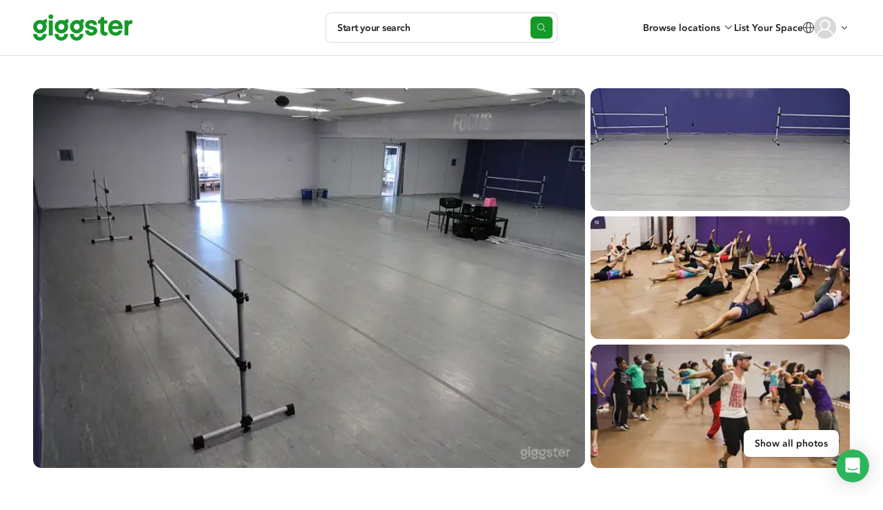

--- FILE ---
content_type: text/html; charset=utf-8
request_url: https://giggster.com/listing/studio-1-1300-sq-ft
body_size: 113287
content:
 <!doctype html> <html lang="en" class=" "> <head> <meta charset="utf-8"> <base href="/"> <meta id="viewport" name="viewport" content="width=device-width,initial-scale=1"> <title>SLAB Catering | Rent this location on Giggster</title> <link rel="manifest" href="/static/assets/manifest.webmanifest">  <link rel="icon" type="image/png" href="/static/images/favicon/favicon-32.png"> <link rel="icon" type="image/svg+xml" href="/static/images/favicon/favicon.svg"> <link rel="apple-touch-icon" sizes="180x180" href="/static/images/favicon/apple-touch-icon.png">   <meta name="description" content="You can rent this SLAB Catering for filming and photoshoots in Austin, TX from $77/hr. Read reviews, get detailed information, then contact the host to book! Giggster is the better way to book locations."> <meta property="og:url" content="https://giggster.com/listing/studio-1-1300-sq-ft"> <meta property="og:type" content="website"> <meta property="og:title" content="SLAB Catering | Rent this location on Giggster"> <meta property="og:description" content="You can rent this SLAB Catering for filming and photoshoots in Austin, TX from $77/hr. Read reviews, get detailed information, then contact the host to book! Giggster is the better way to book locations."> <meta property="og:image" content="https://static.giggster.com/images/location/06e82106-64ed-4096-9180-e2f23b33304f/39375209-a4c6-44aa-b2f6-a5e155869f55/mid_x3.jpeg"> <meta name="twitter:title" content="SLAB Catering | Rent this location on Giggster"> <meta name="twitter:description" content="You can rent this SLAB Catering for filming and photoshoots in Austin, TX from $77/hr. Read reviews, get detailed information, then contact the host to book! Giggster is the better way to book locations."> <meta name="twitter:image" content="https://static.giggster.com/images/location/06e82106-64ed-4096-9180-e2f23b33304f/39375209-a4c6-44aa-b2f6-a5e155869f55/mid_x3.jpeg"> <meta name="twitter:card" content="summary_large_image"> <meta name="p:domain_verify" content="0d331653e32cc9057aeb9788bd3d2cad">                            <script type="application/ld+json"> {
         "@context": "https://schema.org",
         "@type": "FAQPage",
         "mainEntity": [{
         "@type": "Question",
         "name": "What\u0027s the maximum attendees I can have at this location?",
         "acceptedAnswer": {
               "@type": "Answer",
               "text": "Nickie allows 45 attendees on location"
            }
         }, {
            "@type": "Question",
            "name": "What types of activities are allowed at this location?",
            "acceptedAnswer": {
               "@type": "Answer",
               "text": "Nickie allows production, events and meetings"
            }
         }  , {
               "@type": "Question",
               "name": "How many square feet is the location?",
               "acceptedAnswer": {
                  "@type": "Answer",
                  "text": "SLAB Catering is 1300 sq\/ft"
               }
            }  ]
      } </script>   <script type="application/ld+json"> {
      "@context": "https://schema.org/",
      "@type": "LocalBusiness",
      "name": "SLAB Catering",  "image": "https:\/\/giggster.com\/images\/location\/06e82106-64ed-4096-9180-e2f23b33304f\/39375209-a4c6-44aa-b2f6-a5e155869f55.PNG?width=1000",   "description": "Our place is a unique studio with a fun, safe, and non-competitive atmosphere designed for all ages, levels, and styles.\n\n​Available for: Castings, Photo Shoots, Auditions, Rehearsals, Children\u0026#39;s Dance Birthday Parties, Private Dance Lessons, Private Fitness Lessons, Dance Events, Filming and more!\n\nAmenities: Mirrors, Marley Dance Flooring, Sprung Floors, Sound Systems, Disco, Ball\/Special Lighting, Ballet Barres, Ceiling Fans, Front Lobby, Changing Rooms, Restroom",   "address": {
         "@type": "PostalAddress",
         "streetAddress": "9012 Research Blvd",
         "addressLocality": "Austin",
         "addressRegion": "TX",
         "postalCode": "78758",
         "addressCountry": "US"
      },  "openingHours": "",
      "priceRange": "$",  "aggregateRating": {
         "@type": "AggregateRating",
         "bestRating": "5",
         "ratingValue": "5",  "reviewCount": "4",  "ratingCount": "15"
      },  "offers": {
         "@type": "Offer",
         "priceCurrency": "USD",  "price": "77",  "url": "https:\/\/giggster.com/listing/studio-1-1300-sq-ft"
      }
      } </script>  <script type="application/ld+json"> {
      "@context": "http://www.schema.org",
      "@type": "BreadcrumbList",
      "itemListElement":
      [
         {
            "@type":"ListItem",
            "position":1,
            "item": {
               "@type":"WebPage",
               "@id": "/",
                "name": "giggster"
            }
         },
         {
            "@type":"ListItem",
            "position":2,
            "item": {
               "@type":"WebPage",
               "@id": "/search/Austin--TX--USA",
               "name": "Austin" }
         },
         {
            "@type":"ListItem",
            "position":3,
            "item": {
               "@type":"WebPage",
               "@id": "/listing/studio-1-1300-sq-ft",
               "name": "SLAB Catering" }
         }
      ]
   } </script>   
<link rel="canonical" href="https://giggster.com/listing/studio-1-1300-sq-ft" />

	<link rel="alternate" hreflang="en" href="https://giggster.com/listing/studio-1-1300-sq-ft" />

 <meta name="apple-itunes-app" content="app-id=1324961772">  <meta name="robots" content="noindex" />  <link rel="preload" as="script" href="https://www.googletagmanager.com/gtag/js?id=G-9TJ7SD27CM"> <link rel="preload" as="font" href="/static/fonts/hinted-avenir-heavy.a00a52381dfd4c11ba1ec45ee98d201a.woff2" crossorigin> <link rel="preload" as="font" href="/static/fonts/hinted-avenir-roman.b77a9084aadeadf37a0361098fbffaf1.woff2" crossorigin> <link rel="preload" as="font" href="/static/fonts/hinted-avenir-medium.3d538366816fc73801d0e8c23fd4e429.woff2" crossorigin> <link rel="preload" as="font" href="/static/fonts/icons/icomoon.d8ef581a217c6b9b09655306a750697e.woff2" crossorigin>   <script defer="defer" src="/static/scripts/common.cd873b0d26c7e0203a6c.js"></script><script defer="defer" src="/static/scripts/pages.v2.listings.ld.3bf82dec9c517a7a543f.js"></script><link href="/static/styles/pages.v2.listings.ld.25a720e976a512cdfc84.css" rel="stylesheet">      <script>!function(){const e=localStorage.getItem("user_location_expires");if(e&&parseInt(e)>Date.now())return;const n=document.createElement("link");n.rel="preload",n.as="fetch",n.href="https:\/\/api.giggster.com/user/current_location",n.crossOrigin="anonymous",document.head.appendChild(n)}()</script>   <script type="application/json" data-gig-selector="language">""</script> <script type="application/json" data-gig-selector="route">"listing"</script> <script type="application/json" data-gig-selector="hostMenu"> null </script> <script type="application/json" data-gig-selector="gg-89-city-autosuggest"> null </script> <script type="application/json" data-gig-selector="dnt"> false </script> <script type="application/json" data-gig-selector="web-config">{"api":"https://api.giggster.com","app":"https://giggster.com","ws":"wss://ws.giggster.com","ab":"","mc1":"https://mc.giggter.com","siteUrl":"https://giggster.com","gigTrackingUrl":"https://t.giggster.com/cl_stat","attachmentStatic":"https://attachments.giggster.com","amplitudeDeploymentKey":"client-ZziVdgrv35Xb9IfeN6sbpS3cZzlv9KM5","agreementVersion":"","features":{"sys-notif":{"enabled":false,"text":"","slug":""}}}</script>   </head> <body class="wrapper  " data-route="listing">  <div class="unsupported-browser-warning unsupported-browser-warning-js" styles="display: none;"> <div class="unsupported-browser-warning--container"> <p class="unsupported-browser-warning--text"> Your browser version is no longer supported. Please consider updating. <br class="unsupported-browser-warning--br"> <a class="unsupported-browser-warning--link link" href="/unsupported-browser" target="_blank" rel="noopener noreferrer">You can also check our browser requirements here.</a> </p> <button class="unsupported-browser-warning--close unsupported-browser-warning--close-js" aria-label="close"></button> </div> </div>                   <header class="def-header def-header-js   " data-role="guest"> <div class="def-header--container"> <div class="def-header--content"> <div class="def-header--side def-header--side__left def-header-left-js  "> <a class="def-header--logo def-header-logo" href="/" aria-label="Giggster"> <svg class="svg-icon svg-icon__logo/short def-header-logo--img def-header-logo--img__short" fill="var(--icon-color, #159929)" viewBox="0 0 128 128"> <path d="M99.5 0c-7.3 0-13 3-17.2 8.7a40.4 40.4 0 0 0-59 35.7c0 22.1 18.3 40 40.7 40a40.3 40.3 0 0 0 40.6-40c0-7.8-2.3-15.4-6.6-21.9 4.3-1.3 8.3.2 8.3.2V1.4S104.2 0 99.5 0ZM81.7 44.4c0 10.3-8 18.7-17.7 18.7-9.8 0-17.7-8.4-17.7-18.7 0-10.3 8-18.6 17.7-18.6S81.7 34 81.7 44.4Z"/> <path d="M81.7 87.3v.7c0 10.3-8 18.6-17.7 18.6a18.2 18.2 0 0 1-17.7-19.3h-23v.7c0 22 18.3 40 40.7 40 22.4 0 40.6-18 40.6-40v-.7h-23Z"/> </svg> <svg class="svg-icon svg-icon__logo/full def-header-logo--img def-header-logo--img__full" fill="var(--icon-color, #159929)" viewBox="0 0 144 38"> <use href="#logo-letter-g"/> <path d="M22.8 8.5h5.6v21.9h-5.6v-22Z"/> <path d="M29 3.3a3.3 3.3 0 1 1-6.7 0 3.3 3.3 0 0 1 6.7 0Z"/> <use x="31.1" href="#logo-letter-g"/> <use x="53.4" href="#logo-letter-g"/> <path d="M84.2 12.8c-1.9 0-3 .8-3 2 0 1.4 1.9 1.8 4.2 2.3 3.4.7 7.6 1.6 7.6 6.6 0 4-3.8 7-9 7a9.8 9.8 0 0 1-6-1.8 7 7 0 0 1-2.6-5.6V23h5.4v.1c0 1.4 1 2.9 3.4 2.9s3.3-1.3 3.3-2.3c0-1.3-1.8-1.6-4-2-3.4-.5-8-1.3-8-7a6 6 0 0 1 2.7-4.7 9.9 9.9 0 0 1 6-2c5.4 0 8.5 2.6 8.5 7v.2h-5.3V15c0-.7-1-2.1-3.2-2.2Z"/> <path d="M105.3 25.8c-1.5 0-2.3-1-2.3-2.9v-9.7h4.6V8.5H103V3.7h-4.6v.1c-.1 4.4-3.5 4.7-4.1 4.7H94v4.7h3.4v10.3c0 1 .2 3 1.1 4.5 1.1 1.9 3 2.8 5.4 2.8a7 7 0 0 0 3.8-.9h.1v-4.7l-.2.1s-1 .5-2.3.5Z"/> <path fill-rule="evenodd" d="m129.7 19.2-.2 2h-15a5.3 5.3 0 0 0 5.3 4.7c2.2 0 3.7-.9 4.6-2.6h5.2c-.6 1.8-1.8 4.2-3.6 5.6a10 10 0 0 1-6.2 1.9c-3 0-5.6-1-7.7-3.1-2.2-2.1-3.2-5-3.2-8.4a11.1 11.1 0 0 1 3-8 10 10 0 0 1 7.4-3.2c3.2 0 5.8 1 7.7 3 1.8 2 2.7 4.7 2.7 8Zm-13.7-5a4.7 4.7 0 0 0-1.4 2.6h9.5a4.5 4.5 0 0 0-1.3-2.7c-.8-.8-2-1.2-3.5-1.2-1.4 0-2.5.4-3.3 1.3Z" clip-rule="evenodd"/> <path d="M142.2 8.2c-1.6 0-3 .7-4.1 1.9V8.4h-5.6v21.9h5.6V18.2c0-3.2 1.6-4.7 4.7-4.7h1V8.3l-1.4-.1Z"/> <defs> <g id="logo-letter-g"> <path fill-rule="evenodd" d="M14.3 9.1c1-1.4 2.4-2.1 4.1-2.1a3.3 3.3 0 0 1 1.7.3v5.2s-1-.4-2 0a9.5 9.5 0 0 1 1.6 5.3c0 5.3-4.4 9.7-9.9 9.7A9.8 9.8 0 0 1 0 17.8 9.8 9.8 0 0 1 9.8 8c1.6 0 3 .3 4.5 1ZM9.8 22.3a4.4 4.4 0 0 0 4.3-4.5c0-2.5-1.9-4.5-4.3-4.5a4.4 4.4 0 0 0-4.2 4.5 4.4 4.4 0 0 0 4.2 4.5Z" clip-rule="evenodd"/> <path d="M14.1 28.2v.2a4.4 4.4 0 0 1-4.3 4.5 4.4 4.4 0 0 1-4.2-4.6H0v.1C0 33.6 4.4 38 9.8 38a9.8 9.8 0 0 0 9.9-9.8h-5.6Z"/> </g> </defs> </svg> </a> </div> <div class="def-header--side def-header--side__center def-header-center-js  ">  <div class="def-header--search-trigger search-trigger-js">   <button type="button" class="search-trigger search-trigger-root-js "> <div class="search-trigger--content"> <div class="search-trigger--info"> <div class="search-trigger--main-info"> <span class="search-trigger--info-item search-trigger--info-item__activity" data-section="activity"> <span class="search-trigger--info-item-text activity-js"></span> </span> <span class="search-trigger--info-item search-trigger--info-item__place" data-section="place"> <span class="search-trigger--info-item-text place-js"></span> </span> </div> <span class="search-trigger--info-item search-trigger--info-item__when when-js" data-section="when"> <span class="search-trigger--info-item-text search-trigger--info-item-text__when-short when-short-js">  Anytime  </span> <span class="search-trigger--info-item-text search-trigger--info-item-text__when-full when-full-js">  Anytime  </span> </span> </div> <span class="search-trigger--start-text">Start your search</span> </div> <div class="search-trigger--btn"></div> </button>  </div> <div class="def-header--go-to-search go-to-search-js">       <aside class="go-to-search go-to-search-root-js " aria-label="Start your search" tabindex="-1"> <form class="go-to-search--container" action> <div class="go-to-search--groups-container"> <div class="go-to-search--group">  <label class="go-to-search--label" for="4374049">What are you planning?</label> <div class="go-to-search--group-value activity-autocomplete-js"> <input class="go-to-search--inp autocomplete-input-js" autocomplete="off" id="4374049" placeholder="Search"> <button class="go-to-search--clear clear-activity-js" type="button"> <svg class="svg-icon svg-icon__cross-in-circle go-to-search--clear-icon" viewBox="0 0 16 16"> <path fill="var(--icon-color, currentColor)" fill-rule="evenodd" clip-rule="evenodd" d="M8 16C12.4183 16 16 12.4183 16 8C16 3.58172 12.4183 0 8 0C3.58172 0 0 3.58172 0 8C0 12.4183 3.58172 16 8 16ZM5.85355 5.14645C5.65829 4.95118 5.34171 4.95118 5.14645 5.14645C4.95118 5.34171 4.95118 5.65829 5.14645 5.85355L7.29289 8L5.14645 10.1464C4.95118 10.3417 4.95118 10.6583 5.14645 10.8536C5.34171 11.0488 5.65829 11.0488 5.85355 10.8536L8 8.70711L10.1464 10.8536C10.3417 11.0488 10.6583 11.0488 10.8536 10.8536C11.0488 10.6583 11.0488 10.3417 10.8536 10.1464L8.70711 8L10.8536 5.85355C11.0488 5.65829 11.0488 5.34171 10.8536 5.14645C10.6583 4.95118 10.3417 4.95118 10.1464 5.14645L8 7.29289L5.85355 5.14645Z"/> </svg> </button> </div> </div> <div class="go-to-search--group go-to-search--group__place">  <label class="go-to-search--label" for="4374050">Where?</label> <div class="go-to-search--group-value city-autocomplete-js"> <input class="go-to-search--inp autocomplete-input-js" autocomplete="off" id="4374050" placeholder="Enter the city"> <button class="go-to-search--clear clear-place-js" type="button"> <svg class="svg-icon svg-icon__cross-in-circle go-to-search--clear-icon" viewBox="0 0 16 16"> <path fill="var(--icon-color, currentColor)" fill-rule="evenodd" clip-rule="evenodd" d="M8 16C12.4183 16 16 12.4183 16 8C16 3.58172 12.4183 0 8 0C3.58172 0 0 3.58172 0 8C0 12.4183 3.58172 16 8 16ZM5.85355 5.14645C5.65829 4.95118 5.34171 4.95118 5.14645 5.14645C4.95118 5.34171 4.95118 5.65829 5.14645 5.85355L7.29289 8L5.14645 10.1464C4.95118 10.3417 4.95118 10.6583 5.14645 10.8536C5.34171 11.0488 5.65829 11.0488 5.85355 10.8536L8 8.70711L10.1464 10.8536C10.3417 11.0488 10.6583 11.0488 10.8536 10.8536C11.0488 10.6583 11.0488 10.3417 10.8536 10.1464L8.70711 8L10.8536 5.85355C11.0488 5.65829 11.0488 5.34171 10.8536 5.14645C10.6583 4.95118 10.3417 4.95118 10.1464 5.14645L8 7.29289L5.85355 5.14645Z"/> </svg> </button> </div> </div> <div class="go-to-search--group go-to-search--group__when when-group-js">  <label class="go-to-search--label" for="4374051">When?</label> <div class="go-to-search--group-value"> <div class="go-to-search--inp when-selector when-js " tabindex="0"> <button class="when-selector--value value-js" type="button" id="4374051">  Pick the date  </button> <div class="when-selector--content content-js"></div> </div> <button class="go-to-search--clear clear-when-js" type="button"> <svg class="svg-icon svg-icon__cross-in-circle go-to-search--clear-icon" viewBox="0 0 16 16"> <path fill="var(--icon-color, currentColor)" fill-rule="evenodd" clip-rule="evenodd" d="M8 16C12.4183 16 16 12.4183 16 8C16 3.58172 12.4183 0 8 0C3.58172 0 0 3.58172 0 8C0 12.4183 3.58172 16 8 16ZM5.85355 5.14645C5.65829 4.95118 5.34171 4.95118 5.14645 5.14645C4.95118 5.34171 4.95118 5.65829 5.14645 5.85355L7.29289 8L5.14645 10.1464C4.95118 10.3417 4.95118 10.6583 5.14645 10.8536C5.34171 11.0488 5.65829 11.0488 5.85355 10.8536L8 8.70711L10.1464 10.8536C10.3417 11.0488 10.6583 11.0488 10.8536 10.8536C11.0488 10.6583 11.0488 10.3417 10.8536 10.1464L8.70711 8L10.8536 5.85355C11.0488 5.65829 11.0488 5.34171 10.8536 5.14645C10.6583 4.95118 10.3417 4.95118 10.1464 5.14645L8 7.29289L5.85355 5.14645Z"/> </svg> </button> </div> </div> </div> <button class="go-to-search--go-hidden go-hidden-js" type="button" tabindex="-1" aria-label="Search"></button> <button class="go-to-search--go-btn fake-link-js go-js" href="/search"> <svg class="svg-icon svg-icon__search go-to-search--go-btn-icon" viewBox="0 0 17 16" fill="var(--icon-color, currentColor)"> <path d="M7 13C3.41015 13 0.5 10.0899 0.5 6.5C0.5 2.91015 3.41015 0 7 0C10.5899 0 13.5 2.91015 13.5 6.5C13.5 10.0899 10.5899 13 7 13ZM7 12C10.0376 12 12.5 9.53757 12.5 6.5C12.5 3.46243 10.0376 1 7 1C3.96243 1 1.5 3.46243 1.5 6.5C1.5 9.53757 3.96243 12 7 12ZM15.6464 15.8536L12.1464 12.3536C11.9512 12.1583 11.9512 11.8417 12.1464 11.6464C12.3417 11.4512 12.6583 11.4512 12.8536 11.6464L16.3536 15.1464C16.5488 15.3417 16.5488 15.6583 16.3536 15.8536C16.1583 16.0488 15.8417 16.0488 15.6464 15.8536Z"/> </svg> Search </button> </form> </aside>  </div>    </div> <div class="def-header--side def-header--side__right def-header-right-js  "> <ul class="user-menu-list user-menu-list__header-menu">  <li class="user-menu-list--item user-menu-list--item__renter-text-item user-menu-list--item__browse-locations"> <button class="user-menu-list--link browse-locations-btn browse-locations-js">Browse locations</button> <div class="browse-locations-container-js">    <div class="browse-locations-menu browse-locations-menu-js" aria-hidden="true" role="dialog"> <button class="browse-locations-menu--close close-js" aria-label="close"></button> <ul class="browse-locations-menu--links-list">  <li class="browse-locations-menu--group-item browse-locations-menu--group-item__top"> <button class="browse-locations-menu--group-label browse-locations-menu--group-label__top">Activities</button> <ul class="browse-locations-menu--links-list browse-locations-menu--links-list__group">  <li class="browse-locations-menu--group-item browse-locations-menu--group-item__group"> <a class="browse-locations-menu--group-link browse-locations-menu--group-label browse-locations-menu--group-label__group" href="/book/photo-shoot">Photo Shoot</a> </li>  <li class="browse-locations-menu--group-item browse-locations-menu--group-item__group"> <a class="browse-locations-menu--group-link browse-locations-menu--group-label browse-locations-menu--group-label__group" href="/book/filming">Filming</a> </li>  <li class="browse-locations-menu--group-item browse-locations-menu--group-item__group"> <a class="browse-locations-menu--group-link browse-locations-menu--group-label browse-locations-menu--group-label__group" href="/book/event">Event</a> </li>  <li class="browse-locations-menu--group-item browse-locations-menu--group-item__group"> <a class="browse-locations-menu--group-link browse-locations-menu--group-label browse-locations-menu--group-label__group" href="/book/wedding">Wedding</a> </li>  <li class="browse-locations-menu--group-item browse-locations-menu--group-item__group"> <a class="browse-locations-menu--group-link browse-locations-menu--group-label browse-locations-menu--group-label__group" href="/book/party">Party</a> </li>  <li class="browse-locations-menu--group-item browse-locations-menu--group-item__group"> <a class="browse-locations-menu--group-link browse-locations-menu--group-label browse-locations-menu--group-label__group" href="/book/baby-shower">Baby Shower</a> </li>  <li class="browse-locations-menu--group-item browse-locations-menu--group-item__group"> <a class="browse-locations-menu--group-link browse-locations-menu--group-label browse-locations-menu--group-label__group" href="/book/birthday-party">Birthday</a> </li>  <li class="browse-locations-menu--group-item browse-locations-menu--group-item__group"> <a class="browse-locations-menu--group-link browse-locations-menu--group-label browse-locations-menu--group-label__group" href="/book/bridal-shower">Bridal Shower</a> </li>  <li class="browse-locations-menu--group-item browse-locations-menu--group-item__group"> <a class="browse-locations-menu--group-link browse-locations-menu--group-label browse-locations-menu--group-label__group" href="/book/outdoor-party">Outdoor Event</a> </li>  </ul> </li>  <li class="browse-locations-menu--group-item browse-locations-menu--group-item__top"> <button class="browse-locations-menu--group-label browse-locations-menu--group-label__top">Types</button> <ul class="browse-locations-menu--links-list browse-locations-menu--links-list__group">  <li class="browse-locations-menu--group-item browse-locations-menu--group-item__group"> <a class="browse-locations-menu--group-link browse-locations-menu--group-label browse-locations-menu--group-label__group" href="/book/house">House</a> </li>  <li class="browse-locations-menu--group-item browse-locations-menu--group-item__group"> <a class="browse-locations-menu--group-link browse-locations-menu--group-label browse-locations-menu--group-label__group" href="/book/office">Office</a> </li>  <li class="browse-locations-menu--group-item browse-locations-menu--group-item__group"> <a class="browse-locations-menu--group-link browse-locations-menu--group-label browse-locations-menu--group-label__group" href="/book/photo-studio">Photo Studio</a> </li>  <li class="browse-locations-menu--group-item browse-locations-menu--group-item__group"> <a class="browse-locations-menu--group-link browse-locations-menu--group-label browse-locations-menu--group-label__group" href="/book/film-studio">Film Studio</a> </li>  <li class="browse-locations-menu--group-item browse-locations-menu--group-item__group"> <a class="browse-locations-menu--group-link browse-locations-menu--group-label browse-locations-menu--group-label__group" href="/book/mansion">Mansion</a> </li>  <li class="browse-locations-menu--group-item browse-locations-menu--group-item__group"> <a class="browse-locations-menu--group-link browse-locations-menu--group-label browse-locations-menu--group-label__group" href="/book/gallery">Gallery</a> </li>  <li class="browse-locations-menu--group-item browse-locations-menu--group-item__group"> <a class="browse-locations-menu--group-link browse-locations-menu--group-label browse-locations-menu--group-label__group" href="/book/pool">Pool</a> </li>  <li class="browse-locations-menu--group-item browse-locations-menu--group-item__group"> <a class="browse-locations-menu--group-link browse-locations-menu--group-label browse-locations-menu--group-label__group" href="/book/hospital">Hospital</a> </li>  </ul> </li>  <li class="browse-locations-menu--group-item browse-locations-menu--group-item__top"> <button class="browse-locations-menu--group-label browse-locations-menu--group-label__top">Features</button> <ul class="browse-locations-menu--links-list browse-locations-menu--links-list__group">  <li class="browse-locations-menu--group-item browse-locations-menu--group-item__group"> <a class="browse-locations-menu--group-link browse-locations-menu--group-label browse-locations-menu--group-label__group" href="/book/rooftop">Rooftop</a> </li>  <li class="browse-locations-menu--group-item browse-locations-menu--group-item__group"> <a class="browse-locations-menu--group-link browse-locations-menu--group-label browse-locations-menu--group-label__group" href="/book/ballroom">Ballroom</a> </li>  <li class="browse-locations-menu--group-item browse-locations-menu--group-item__group"> <a class="browse-locations-menu--group-link browse-locations-menu--group-label browse-locations-menu--group-label__group" href="/book/outdoor">Outdoor</a> </li>  <li class="browse-locations-menu--group-item browse-locations-menu--group-item__group"> <a class="browse-locations-menu--group-link browse-locations-menu--group-label browse-locations-menu--group-label__group" href="/book/loft">Loft</a> </li>  <li class="browse-locations-menu--group-item browse-locations-menu--group-item__group"> <a class="browse-locations-menu--group-link browse-locations-menu--group-label browse-locations-menu--group-label__group" href="/book/office">Office Space</a> </li>  <li class="browse-locations-menu--group-item browse-locations-menu--group-item__group"> <a class="browse-locations-menu--group-link browse-locations-menu--group-label browse-locations-menu--group-label__group" href="/book/conference-room">Conference Room</a> </li>  <li class="browse-locations-menu--group-item browse-locations-menu--group-item__group"> <a class="browse-locations-menu--group-link browse-locations-menu--group-label browse-locations-menu--group-label__group" href="/book/party-hall">Party Hall</a> </li>  <li class="browse-locations-menu--group-item browse-locations-menu--group-item__group"> <a class="browse-locations-menu--group-link browse-locations-menu--group-label browse-locations-menu--group-label__group" href="/book/fitness-studio">Fitness Studio</a> </li>  <li class="browse-locations-menu--group-item browse-locations-menu--group-item__group"> <a class="browse-locations-menu--group-link browse-locations-menu--group-label browse-locations-menu--group-label__group" href="/book/gym">Gym</a> </li>  </ul> </li>  <li class="browse-locations-menu--group-item browse-locations-menu--group-item__top"> <button class="browse-locations-menu--group-label browse-locations-menu--group-label__top">Cities</button> <ul class="browse-locations-menu--links-list browse-locations-menu--links-list__group">  <li class="browse-locations-menu--group-item browse-locations-menu--group-item__group"> <a class="browse-locations-menu--group-link browse-locations-menu--group-label browse-locations-menu--group-label__group" href="/find/los-angeles--ca">Los Angeles</a> </li>  <li class="browse-locations-menu--group-item browse-locations-menu--group-item__group"> <a class="browse-locations-menu--group-link browse-locations-menu--group-label browse-locations-menu--group-label__group" href="/find/new-york--ny">New York</a> </li>  <li class="browse-locations-menu--group-item browse-locations-menu--group-item__group"> <a class="browse-locations-menu--group-link browse-locations-menu--group-label browse-locations-menu--group-label__group" href="/find/atlanta--ga">Atlanta</a> </li>  <li class="browse-locations-menu--group-item browse-locations-menu--group-item__group"> <a class="browse-locations-menu--group-link browse-locations-menu--group-label browse-locations-menu--group-label__group" href="/find/chicago--il">Chicago</a> </li>  <li class="browse-locations-menu--group-item browse-locations-menu--group-item__group"> <a class="browse-locations-menu--group-link browse-locations-menu--group-label browse-locations-menu--group-label__group" href="/find/san-francisco--ca">San Francisco</a> </li>  <li class="browse-locations-menu--group-item browse-locations-menu--group-item__group"> <a class="browse-locations-menu--group-link browse-locations-menu--group-label browse-locations-menu--group-label__group" href="/find/miami--fl">Miami</a> </li>  <li class="browse-locations-menu--group-item browse-locations-menu--group-item__group"> <a class="browse-locations-menu--group-link browse-locations-menu--group-label browse-locations-menu--group-label__group" href="/find/washington--dc">Washington DC</a> </li>  <li class="browse-locations-menu--group-item browse-locations-menu--group-item__group"> <a class="browse-locations-menu--group-link browse-locations-menu--group-label browse-locations-menu--group-label__group" href="/find/austin--tx">Austin</a> </li>  <li class="browse-locations-menu--group-item browse-locations-menu--group-item__group"> <a class="browse-locations-menu--group-link browse-locations-menu--group-label browse-locations-menu--group-label__group" href="/find/houston--tx">Houston</a> </li>  </ul> </li>  </ul> </div>   </div> </li>   <li class="user-menu-list--item user-menu-list--item__renter-text-item user-menu-list--item__become-a-host user-menu-list--item__switch-action"> <a class="user-menu-list--link" href="/landing-owner"> List Your Space </a> </li>  <li class="user-menu-list--item user-menu-list--item__center user-menu-list--item__search-trigger-mobile"> <button class="user-menu-list--link def-header--search-trigger-mobile search-trigger-mobile-js" aria-label="Start your search"></button> </li> <li class="user-menu-list--item user-menu-list--item__center user-menu-list--item__language">   <div class="change-language-button" data-merepopover="popoverLanguage-"> <div class="change-language-button--btn" data-toggle="dropdown"> <svg class="svg-icon svg-icon__globe change-language-button--icon" viewBox="0 0 16 16"> <path fill="var(--icon-color, currentColor)" fill-rule="evenodd" d="M7.2 1.43c.3-.31.57-.43.8-.43.23 0 .5.12.8.43.3.32.6.8.86 1.45.47 1.18.78 2.8.83 4.62H5.51c.05-1.82.36-3.44.83-4.62.26-.64.55-1.13.86-1.45ZM4.5 7.5c.06-1.92.39-3.67.91-4.99.19-.46.4-.88.64-1.23A7 7 0 0 0 1.02 7.5H4.5Zm-3.48 1H4.5c.05 1.92.38 3.67.9 4.99.19.46.4.88.64 1.23A7 7 0 0 1 1.02 8.5Zm4.49 0h4.98a13.85 13.85 0 0 1-.83 4.62 4.63 4.63 0 0 1-.86 1.45c-.3.31-.57.43-.8.43-.23 0-.5-.12-.8-.43-.3-.32-.6-.8-.86-1.45-.47-1.18-.78-2.8-.83-4.62Zm5.98 0a14.85 14.85 0 0 1-.9 4.99c-.19.46-.4.88-.64 1.23a7 7 0 0 0 5.03-6.22H11.5Zm3.5-1a7 7 0 0 0-5.04-6.22c.24.35.45.77.64 1.23.52 1.32.85 3.07.9 4.99H15ZM16 8A8 8 0 1 1 0 8a8 8 0 0 1 16 0Z"/> </svg> </div> <div id="popoverLanguage-" class="change-language-dropdown dropdown-menu" style="display:none"> <a class="change-language-dropdown--link change-language-dropdown--link__active change-language-link-js" href="#" data-language="">North America</a> <a class="change-language-dropdown--link  change-language-link-js" href="#" data-language="uk">UK</a> </div> </div>  </li>  <li class="user-menu-list--item user-menu-list--item__center def-header-ava ava-container-js"> <div class="def-header-ava--ava">     <button class=" user-avatar user-avatar-js user-avatar__outline-hover  user-avatar__empty  "  tabindex="-1"  aria-label="User avatar">    </button>   <div class="def-header-ava--notification-dot"></div> </div> <svg class="svg-icon svg-icon__chevrone-down def-header-ava--arrow" viewBox="0 0 16 16"> <path fill="var(--icon-color, currentColor)" fill-rule="evenodd" d="M11.854 6.146a.5.5 0 0 1 0 .708L8 11 4.146 6.854a.5.5 0 1 1 .708-.708L8 9.586l3.146-3.44a.5.5 0 0 1 .708 0Z" clip-rule="evenodd"/> </svg> </li> </ul> </div>   <div id="popoverNotih" style="display:none" class="popover notification-center notification-center__popover notification-center-js" role="tooltip"> <div class="notification-center--arrow arrow"></div> <div class="popover-content notification-center--content"> <div class="notification-center--title"> <div class="notification-center--counter">Notifications (<span class="notif-count-js"></span>)</div>  </div>  <div class="notification-center--empty"> <div class="notification-center--empty-icon"></div> You have no notifications. </div>  <div class="notification-center--footer"> <a href="/notifications" class="notification-center--footer-link">See all notifications</a> </div> </div> </div>  </div> </div> </header> <svg class="svg-sprites" aria-hidden="true"> <clipPath id="def-header--ava-dot-mask" clipPathUnits="objectBoundingBox"> <path d="m.956.294a.188.188 0 0 1-.25-.25.5 .5 0 1 0 .25.25z"/> </clipPath> </svg>   <div class="user-menu modal simple-modal simple-modal__side-modal micromodal-slide" id="user-menu-modal" aria-hidden="true"> <div class="simple-modal--overlay modal__overlay" data-close-parent-modal tabindex="-1"> <div class="simple-modal--dialog modal-dialog"> <div class="simple-modal--container modal__container" role="dialog" aria-modal="true" aria-label="user menu"> <div class="user-menu--modal-content simple-modal--content modal-content"> <header class="user-menu--header"> <div class="user-menu--user"> <div class="user-menu--ava">     <button class=" user-avatar user-avatar-js   user-avatar__empty  "  tabindex="-1"  aria-label="User avatar">    </button>   </div> <div class="user-menu--info">   <p class="user-menu--name" title="Get Started">Get Started</p>  <p class="user-menu--email" title=""></p>  </div> </div> <button class="user-menu--close simple-modal--close-btn" aria-label="close modal" data-micromodal-close> <svg class="svg-icon svg-icon__close-big simple-modal--close-icon" width="16" height="16" viewBox="0 0 16 16"> <path stroke="var(--icon-color, currentColor)" d="m1 1 14 14M15 1 1 15" stroke-linecap="round"/> </svg> </button> </header>  <nav class="user-menu--nav">  <div class="user-menu--auth"> <button class="user-menu--auth-btn btn btn-success login-js" type="button">Log In</button> <button class="user-menu--auth-btn btn btn-default btn-default__green sign-up-js" type="button">Sign Up</button> </div>      <ul class="user-menu--menu-groups">   <li class="user-menu--group-item"> <ul class="user-menu-list"> <li class="user-menu-list--item user-menu-list--item__browse-locations"> <button class="user-menu-list--link browse-locations-js"> <svg class="svg-icon svg-icon__grid-tile user-menu-list--icon" viewBox="0 0 16 16" fill="var(--icon-color, currentColor)"> <path d="M10 1v5h5V2c0-.6-.4-1-1-1h-4Zm4-1a2 2 0 0 1 2 2v5H9V0h5Zm-4 10v5h4c.6 0 1-.4 1-1v-4h-5ZM9 9h7v5a2 2 0 0 1-2 2H9V9ZM1 6h5V1H2a1 1 0 0 0-1 1v4ZM0 2C0 1 .9 0 2 0h5v7H0V2Zm1 8v4c0 .6.4 1 1 1h4v-5H1Zm6-1v7H2a2 2 0 0 1-2-2V9h7Z"/> </svg> Browse Locations </button> </li> <li class="user-menu-list--item user-menu-list--item__become-a-host"> <a class="user-menu-list--link" href="/landing-owner"> <svg class="svg-icon svg-icon__home-add user-menu-list--icon" viewBox="0 0 16 16"> <path fill="var(--icon-color, currentColor)" fill-rule="evenodd" d="M8.4.1a.5.5 0 0 0-.8 0l-7 7a.5.5 0 1 0 .8.8l.6-.7v6.3c0 .3.2.5.5.5h6a.5.5 0 0 0 0-1H3V6.2l5-5 5 5v2.3a.5.5 0 0 0 1 0V7.2l.6.7a.5.5 0 0 0 .8-.8l-7-7ZM13 13v-1.5a.5.5 0 0 1 1 0V13h1.5a.5.5 0 0 1 0 1H14v1.5a.5.5 0 0 1-1 0V14h-1.5a.5.5 0 0 1 0-1H13Z"/> </svg> List Your Space </a> </li> <li class="user-menu-list--item user-menu-list--item__help"> <a class="user-menu-list--link" href="https://help.giggster.com/en/" target="_blank" rel="noopener noreferrer"> <svg class="svg-icon svg-icon__info user-menu-list--icon" viewBox="0 0 16 16"> <path fill="var(--icon-color, currentColor)" fill-rule="evenodd" d="M0 8a8 8 0 1 0 16 0A8 8 0 0 0 0 8Zm15 0A7 7 0 1 1 1 8a7 7 0 0 1 14 0Zm-9 3.5c0-.3.2-.5.5-.5H7V8h-.5a.5.5 0 0 1 0-1H8c.6 0 1 .4 1 1v3h.5a.5.5 0 0 1 0 1h-3a.5.5 0 0 1-.5-.5ZM8 6a1 1 0 1 0 0-2 1 1 0 0 0 0 2Z"/> </svg> Help </a> </li> <li class="user-menu-list--item user-menu-list--item__support"> <button class="user-menu-list--link show-intercom-js hide-on-action-js"> <svg class="svg-icon svg-icon__support-headphones user-menu-list--icon" viewBox="0 0 16 16"> <path fill="var(--icon-color, currentColor)" fill-rule="evenodd" d="M8 1a6 6 0 0 0-5.9 7.05 3.02 3.02 0 0 1 .66-.13c.54-.04.98.2 1.29.54.3.33.48.77.54 1.2l.28 2.01c.06.44 0 .9-.19 1.31a1.54 1.54 0 0 1-1.27.9 3 3 0 0 1-2.24-5.35A7.02 7.02 0 0 1 8 0a7 7 0 0 1 6.83 8.54 3 3 0 0 1-2.46 5.3L11.5 15a2.5 2.5 0 0 1-2 1h-2a.5.5 0 0 1 0-1h2c.47 0 .92-.22 1.2-.6l.81-1.08a2.31 2.31 0 0 1-.4-1.65l.29-2c.06-.44.24-.88.54-1.21a1.54 1.54 0 0 1 1.47-.52c.17.03.34.06.5.12A6 6 0 0 0 8 1ZM3.3 9.13c-.13-.16-.29-.22-.46-.21l-.12.01a2 2 0 1 0 .68 3.94c.17-.03.3-.14.38-.32.1-.2.14-.47.1-.74l-.28-2a1.32 1.32 0 0 0-.3-.68Zm9.38 0c-.14.16-.25.4-.3.68l-.27 2c-.04.27 0 .54.1.74.08.18.21.29.38.32l.12.02a2 2 0 1 0 .43-3.97c-.17-.01-.32.05-.46.2Z"/> </svg> Contact Support </button> </li> </ul> </li>    </ul>  </nav> <article class="user-menu--ios-banner ios-banner-mini"> <div class="ios-banner-mini--content"> <h2 class="ios-banner-mini--title">Discover Spaces <br> Anywhere, Anytime</h2> <p class="ios-banner-mini--label">Book top venues, <br class="ios-banner-mini--label-br"> all in one app.</br></p> <a class="ios-banner-mini--app-store-link" href="https://giggster.onelink.me/ElCm/2m9jm60z" target="_blank" rel="noopener noreferrer nofollow" aria-label="App Store"> <svg class="svg-icon svg-icon__app-store ios-banner-mini--app-store-icon" viewBox="0 0 120 40"> <rect fill="var(--app-store--bg, #000)" width="120" height="40" rx="7"/> <path fill="var(--app-store--fg, #fff)" d="M81.5 19.2v2.3h-1.4V23h1.4V28c0 1.7.8 2.4 2.8 2.4h1V29h-.7c-.9 0-1.3-.4-1.3-1.4V23h2v-1.5h-2v-2.3h-1.8ZM90.3 30.7c2.7 0 4.3-1.8 4.3-4.7 0-3-1.6-4.7-4.3-4.7-2.6 0-4.2 1.8-4.2 4.7 0 2.9 1.6 4.7 4.2 4.7Zm0-1.6C88.8 29 88 27.9 88 26c0-2 .9-3.1 2.4-3.1 1.6 0 2.4 1.1 2.4 3 0 2-.8 3.2-2.4 3.2ZM96 30.5h1.8v-5.3c0-1.3 1-2.2 2.3-2.2l1 .1v-1.7l-.8-.1c-1.2 0-2.2.6-2.5 1.5h-.1v-1.3H96v9ZM105.5 22.8c1.3 0 2.2 1 2.2 2.3h-4.6c.1-1.4 1-2.3 2.4-2.3Zm2.2 5.2c-.3.8-1 1.1-2.1 1.1-1.5 0-2.4-1-2.5-2.5v-.1h6.4v-.7c0-2.8-1.5-4.5-4-4.5-2.6 0-4.2 1.8-4.2 4.7 0 2.9 1.6 4.7 4.2 4.7 2 0 3.5-1 4-2.7h-1.8ZM69.8 27.2c.2 2.2 2 3.6 4.8 3.6 3 0 4.7-1.5 4.7-3.9 0-1.8-1-2.9-3.5-3.5l-1.4-.3c-1.6-.4-2.3-.9-2.3-1.8 0-1 1-1.8 2.5-1.8s2.5.7 2.7 1.8H79c0-2-1.9-3.5-4.4-3.5-2.7 0-4.5 1.4-4.5 3.7 0 1.8 1 2.9 3.2 3.4l1.6.4c1.7.4 2.4 1 2.4 1.9 0 1-1.1 1.9-2.7 1.9-1.7 0-2.8-.8-3-2h-1.9ZM51.3 21.3c-1.2 0-2.3.6-2.8 1.6h-.1v-1.4h-1.8v12h1.8V29h.2c.4 1 1.5 1.5 2.8 1.5 2.2 0 3.7-1.8 3.7-4.6 0-3-1.5-4.7-3.8-4.7Zm-.5 7.7c-1.5 0-2.4-1.1-2.4-3 0-2 1-3.1 2.4-3.1 1.5 0 2.5 1.2 2.5 3 0 2-1 3.1-2.5 3.1ZM61.3 21.3c-1.2 0-2.3.6-2.8 1.6h-.1v-1.4h-1.8v12h1.8V29h.2c.4 1 1.5 1.5 2.7 1.5 2.3 0 3.8-1.8 3.8-4.6 0-3-1.5-4.7-3.8-4.7Zm-.5 7.7c-1.5 0-2.4-1.1-2.4-3 0-2 1-3.1 2.4-3.1 1.5 0 2.4 1.2 2.4 3 0 2-.9 3.1-2.4 3.1ZM43.4 30.5h2L41 18h-2l-4.5 12.4h2l1-3.3h4.8l1.1 3.3ZM40 20.3h.1l1.8 5.3h-3.7l1.8-5.3ZM35.7 8.7v6h2.1c1.8 0 2.8-1.1 2.8-3s-1-3-2.8-3h-2.1Zm.9.9h1.1c1.3 0 2 .7 2 2.1 0 1.4-.7 2.2-2 2.2h-1.1V9.6ZM43.8 14.8c1.3 0 2.1-.9 2.1-2.4 0-1.4-.8-2.3-2.1-2.3s-2.1.9-2.1 2.3c0 1.5.8 2.4 2.1 2.4Zm0-.8c-.8 0-1.2-.6-1.2-1.6S43 11 43.8 11c.8 0 1.2.6 1.2 1.5 0 1-.4 1.6-1.2 1.6ZM52.8 10.2H52l-.8 3.4-1-3.4h-.8l-1 3.4-.8-3.4h-1l1.3 4.5h1l.8-3.3h.1l1 3.3h.9l1.2-4.5ZM53.8 14.7h1v-2.6c0-.7.4-1.2 1-1.2.7 0 1 .4 1 1.1v2.7h.9v-3c0-1-.6-1.6-1.6-1.6-.7 0-1.1.3-1.3.8h-.1v-.7h-.9v4.5ZM59 14.7h1V8.4h-1v6.3ZM63.3 14.8c1.4 0 2.2-.9 2.2-2.4 0-1.4-.8-2.3-2.2-2.3-1.3 0-2 .9-2 2.3 0 1.5.7 2.4 2 2.4Zm0-.8c-.7 0-1.2-.6-1.2-1.6s.5-1.5 1.2-1.5c.8 0 1.3.6 1.3 1.5 0 1-.5 1.6-1.3 1.6ZM68.1 14c-.5 0-.8-.2-.8-.6 0-.4.3-.6.9-.7h1.1v.3c0 .6-.5 1-1.2 1Zm-.2.8c.6 0 1-.3 1.4-.7v.6h.9v-3c0-1-.7-1.6-1.8-1.6-1 0-1.7.5-1.8 1.3h.8c.1-.4.5-.5 1-.5.6 0 .9.2.9.7v.4h-1.2c-1.1.1-1.7.6-1.7 1.4 0 .8.6 1.4 1.5 1.4ZM73.2 14.8c.6 0 1.2-.3 1.4-.8h.1v.7h.9V8.4h-1V11c-.2-.5-.8-.8-1.4-.8-1.1 0-1.9 1-1.9 2.3 0 1.5.8 2.4 2 2.4Zm.3-3.9c.7 0 1.2.6 1.2 1.5 0 1-.5 1.6-1.2 1.6-.8 0-1.2-.6-1.2-1.6s.4-1.5 1.2-1.5ZM81.3 14.8c1.4 0 2.2-.9 2.2-2.4 0-1.4-.8-2.3-2.2-2.3-1.3 0-2 .9-2 2.3 0 1.5.7 2.4 2 2.4Zm0-.8c-.7 0-1.2-.6-1.2-1.6s.5-1.5 1.2-1.5c.8 0 1.3.6 1.3 1.5 0 1-.5 1.6-1.3 1.6ZM84.7 14.7h.8v-2.6c0-.7.5-1.2 1.1-1.2.7 0 1 .4 1 1.1v2.7h.9v-3c0-1-.6-1.6-1.6-1.6-.7 0-1.1.3-1.3.8v-.7h-1v4.5ZM92.6 9v1.2h-.7v.8h.7v2.5c0 .9.4 1.2 1.4 1.2h.5v-.8H94c-.4 0-.6-.2-.6-.6V11h1v-.8h-1V9.1h-.9ZM95.7 14.7h.9v-2.6c0-.7.4-1.2 1.1-1.2.6 0 1 .4 1 1.1v2.7h.9v-3c0-1-.6-1.6-1.6-1.6-.7 0-1.2.3-1.4.8V8.4h-1v6.3ZM102.8 10.9c.6 0 1 .4 1 1.1h-2.2c0-.7.5-1.1 1.2-1.1Zm1 2.6c0 .3-.4.5-1 .5-.7 0-1.2-.5-1.2-1.3h3.2v-.3c0-1.4-.8-2.3-2-2.3-1.3 0-2.1 1-2.1 2.4s.8 2.3 2 2.3c1.1 0 1.8-.5 2-1.3h-.8ZM24.8 20.3a5 5 0 0 1 2.3-4.2 5.1 5.1 0 0 0-4-2.1c-1.6-.2-3.3 1-4.1 1-.9 0-2.2-1-3.6-1a5.4 5.4 0 0 0-4.5 2.8c-2 3.3-.5 8.2 1.4 11 .9 1.3 2 2.7 3.4 2.7s1.9-.9 3.6-.9c1.6 0 2.1.9 3.5.9 1.5 0 2.5-1.4 3.4-2.7.6-1 1.1-2 1.5-3.1-1.8-.7-3-2.5-3-4.4ZM22 12.2c.8-1 1.2-2.2 1.2-3.5a5 5 0 0 0-3.3 1.7c-.8.9-1.2 2.1-1.1 3.3 1.2 0 2.5-.5 3.2-1.5Z"/> </svg> </a> </div> <picture class="ios-banner-mini--img-container"> <source type="image/avif" srcset="https://giggster.com/media/ios-banners/phone-mini@1x.avif, https://giggster.com/media/ios-banners/phone-mini@1.5x.avif 2x"> <source type="image/webp" srcset="https://giggster.com/media/ios-banners/phone-mini@1x.webp, https://giggster.com/media/ios-banners/phone-mini@1.5x.webp 2x"> <source type="image/png" srcset="https://giggster.com/media/ios-banners/phone-mini@1x.png, https://giggster.com/media/ios-banners/phone-mini@1.5x.png 2x"> <img class="ios-banner-mini--img" src="https://giggster.com/media/ios-banners/phone-mini@1x.png" width="90" height="162" loading="lazy" alt="IOS app preview"> </picture> </article> </div> </div> </div> </div> </div>       <div class="go-to-search-modal modal simple-modal simple-modal__fullscreen-on-mobile micromodal-slide" id="go-to-search-modal" aria-hidden="true"> <div class="modal__overlay modal-overlay-js" data-close-parent-modal tabindex="-1"> <div class="simple-modal--dialog modal-dialog"> <div class="simple-modal--container modal__container" role="dialog" aria-modal="true" aria-label="Start your search"> <div class="go-to-search-modal--content simple-modal--content modal-content"> <header class="go-to-search-modal--header"> <div class="go-to-search-modal--close-container"> <button class="go-to-search-modal--close simple-modal--close-btn" aria-label="close modal" data-micromodal-close> <svg class="svg-icon svg-icon__close-big simple-modal--close-icon" width="16" height="16" viewBox="0 0 16 16"> <path stroke="var(--icon-color, currentColor)" d="m1 1 14 14M15 1 1 15" stroke-linecap="round"/> </svg> </button> </div> <h2 class="go-to-search-modal--title" id="go-to-search-modal-title">Search</h2> </header> <form class="go-to-search-modal--sections sections-js" action> <section class="go-to-search-modal--section gts-modal-section activity-section-js" data-section="activity"> <button class="gts-modal-section--expand expand-js" type="button"> <div class="gts-modal-section--expand-title">What are you planning?</div> <div class="gts-modal-section--value activity-val-js" data-placeholder="Search"></div> </button> <div class="gts-modal-section--content"> <h3 class="gts-modal-section--title">What are you planning?</h3> <div class="gts-modal-section--content-root"> <div class="gts-modal-section--autocomplete activity-autocomplete-js"> <svg class="svg-icon svg-icon__search gts-modal-section--inp-icon" viewBox="0 0 17 16" fill="var(--icon-color, currentColor)"> <path d="M7 13C3.41015 13 0.5 10.0899 0.5 6.5C0.5 2.91015 3.41015 0 7 0C10.5899 0 13.5 2.91015 13.5 6.5C13.5 10.0899 10.5899 13 7 13ZM7 12C10.0376 12 12.5 9.53757 12.5 6.5C12.5 3.46243 10.0376 1 7 1C3.96243 1 1.5 3.46243 1.5 6.5C1.5 9.53757 3.96243 12 7 12ZM15.6464 15.8536L12.1464 12.3536C11.9512 12.1583 11.9512 11.8417 12.1464 11.6464C12.3417 11.4512 12.6583 11.4512 12.8536 11.6464L16.3536 15.1464C16.5488 15.3417 16.5488 15.6583 16.3536 15.8536C16.1583 16.0488 15.8417 16.0488 15.6464 15.8536Z"/> </svg> <input class="gts-modal-section--autocomplete-inp form-control autocomplete-input-js" autocomplete="off" placeholder="Search activity"> <button class="gts-modal-section--clear clear-activity-js" type="button"> <svg class="svg-icon svg-icon__cross-in-circle gts-modal-section--clear-icon" viewBox="0 0 16 16"> <path fill="var(--icon-color, currentColor)" fill-rule="evenodd" clip-rule="evenodd" d="M8 16C12.4183 16 16 12.4183 16 8C16 3.58172 12.4183 0 8 0C3.58172 0 0 3.58172 0 8C0 12.4183 3.58172 16 8 16ZM5.85355 5.14645C5.65829 4.95118 5.34171 4.95118 5.14645 5.14645C4.95118 5.34171 4.95118 5.65829 5.14645 5.85355L7.29289 8L5.14645 10.1464C4.95118 10.3417 4.95118 10.6583 5.14645 10.8536C5.34171 11.0488 5.65829 11.0488 5.85355 10.8536L8 8.70711L10.1464 10.8536C10.3417 11.0488 10.6583 11.0488 10.8536 10.8536C11.0488 10.6583 11.0488 10.3417 10.8536 10.1464L8.70711 8L10.8536 5.85355C11.0488 5.65829 11.0488 5.34171 10.8536 5.14645C10.6583 4.95118 10.3417 4.95118 10.1464 5.14645L8 7.29289L5.85355 5.14645Z"/> </svg> </button> </div> <ul class="gts-modal-section--popular-list popular-activities-js"></ul> </div> </div> </section> <section class="go-to-search-modal--section gts-modal-section place-section-js" data-section="place"> <button class="gts-modal-section--expand expand-js" type="button"> <div class="gts-modal-section--expand-title">Where?</div> <div class="gts-modal-section--value city-val-js" data-placeholder="Pick the city"></div> </button> <div class="gts-modal-section--content"> <h3 class="gts-modal-section--title">Where?</h3> <div class="gts-modal-section--content-root"> <div class="gts-modal-section--autocomplete city-autocomplete-js"> <svg class="svg-icon svg-icon__search gts-modal-section--inp-icon" viewBox="0 0 17 16" fill="var(--icon-color, currentColor)"> <path d="M7 13C3.41015 13 0.5 10.0899 0.5 6.5C0.5 2.91015 3.41015 0 7 0C10.5899 0 13.5 2.91015 13.5 6.5C13.5 10.0899 10.5899 13 7 13ZM7 12C10.0376 12 12.5 9.53757 12.5 6.5C12.5 3.46243 10.0376 1 7 1C3.96243 1 1.5 3.46243 1.5 6.5C1.5 9.53757 3.96243 12 7 12ZM15.6464 15.8536L12.1464 12.3536C11.9512 12.1583 11.9512 11.8417 12.1464 11.6464C12.3417 11.4512 12.6583 11.4512 12.8536 11.6464L16.3536 15.1464C16.5488 15.3417 16.5488 15.6583 16.3536 15.8536C16.1583 16.0488 15.8417 16.0488 15.6464 15.8536Z"/> </svg> <input class="gts-modal-section--autocomplete-inp form-control autocomplete-input-js" autocomplete="off" placeholder="Pick the city"> <button class="gts-modal-section--clear clear-place-js" type="button"> <svg class="svg-icon svg-icon__cross-in-circle gts-modal-section--clear-icon" viewBox="0 0 16 16"> <path fill="var(--icon-color, currentColor)" fill-rule="evenodd" clip-rule="evenodd" d="M8 16C12.4183 16 16 12.4183 16 8C16 3.58172 12.4183 0 8 0C3.58172 0 0 3.58172 0 8C0 12.4183 3.58172 16 8 16ZM5.85355 5.14645C5.65829 4.95118 5.34171 4.95118 5.14645 5.14645C4.95118 5.34171 4.95118 5.65829 5.14645 5.85355L7.29289 8L5.14645 10.1464C4.95118 10.3417 4.95118 10.6583 5.14645 10.8536C5.34171 11.0488 5.65829 11.0488 5.85355 10.8536L8 8.70711L10.1464 10.8536C10.3417 11.0488 10.6583 11.0488 10.8536 10.8536C11.0488 10.6583 11.0488 10.3417 10.8536 10.1464L8.70711 8L10.8536 5.85355C11.0488 5.65829 11.0488 5.34171 10.8536 5.14645C10.6583 4.95118 10.3417 4.95118 10.1464 5.14645L8 7.29289L5.85355 5.14645Z"/> </svg> </button> </div> <ul class="gts-modal-section--popular-list popular-cities-js"></ul> </div> </div> </section> <section class="go-to-search-modal--section gts-modal-section gts-modal-section__when when-section-js" data-section="when"> <button class="gts-modal-section--expand expand-js" type="button"> <div class="gts-modal-section--expand-title">When?</div> <div class="gts-modal-section--value when-val-js" data-placeholder="Pick the date"></div> </button> <div class="gts-modal-section--content"> <h3 class="gts-modal-section--title">When?</h3> <div class="gts-modal-section--content-root"> <div class="gts-modal-section--when-calendars when-calendars-js"></div> </div> </div> </section> </form> <footer class="go-to-search-modal--footer"> <div class="go-to-search-modal--controls"> <button class="go-to-search-modal--clear clear-js" type="button">Clear all</button> <button class="go-to-search-modal--search fake-link-js search-js" href="/search"> <svg class="svg-icon svg-icon__search go-to-search-modal--search-icon" viewBox="0 0 17 16" fill="var(--icon-color, currentColor)"> <path d="M7 13C3.41015 13 0.5 10.0899 0.5 6.5C0.5 2.91015 3.41015 0 7 0C10.5899 0 13.5 2.91015 13.5 6.5C13.5 10.0899 10.5899 13 7 13ZM7 12C10.0376 12 12.5 9.53757 12.5 6.5C12.5 3.46243 10.0376 1 7 1C3.96243 1 1.5 3.46243 1.5 6.5C1.5 9.53757 3.96243 12 7 12ZM15.6464 15.8536L12.1464 12.3536C11.9512 12.1583 11.9512 11.8417 12.1464 11.6464C12.3417 11.4512 12.6583 11.4512 12.8536 11.6464L16.3536 15.1464C16.5488 15.3417 16.5488 15.6583 16.3536 15.8536C16.1583 16.0488 15.8417 16.0488 15.6464 15.8536Z"/> </svg> Search </button> </div> <div class="go-to-search-modal--when-controls when-controls-js"></div> </footer> </div> </div> </div> </div> </div>     <div class="container  ">   <script>!function(){const e=new Map,s=new ResizeObserver(e=>{for(let s of e)o(s.target)});function o(s){const o=e.get(s),t=s.scrollHeight>s.clientHeight;o.classList.toggle("has-show-more",t)}window.initShowMore=function(o){const t=o.querySelector(".show-more--content-js");o.querySelector(".show-more--more-js"),o.querySelector(".show-more--less-js"),e.set(t,o),s.observe(t),o.addEventListener("click",({target:e})=>{e.closest(".show-more--more-js")?o.classList.add("expanded"):e.closest(".show-more--less-js")?o.classList.remove("expanded"):e.closest(".show-more--toggle-js")&&function(e){const s=e.classList.contains("has-show-more"),o=e.classList.contains("expanded");if(!s&&!o)return;e.classList.toggle("expanded",!o)}(o)})}}()</script>   <svg class="svg-sprites" aria-hidden="true"> <symbol id="svg-icon--star-solid" class="svg-icon svg-icon__star-solid" viewBox="0 0 16 16" fill="var(--icon-color, currentColor)"> <path fill-rule="evenodd" clip-rule="evenodd" d="M3.96 15.5a.5.5 0 0 1-.74-.52l.74-4.52a.5.5 0 0 0-.14-.43L.68 6.81a.5.5 0 0 1 .28-.85l4.3-.65a.5.5 0 0 0 .38-.28L7.54.96a.5.5 0 0 1 .91 0l1.9 4.07a.5.5 0 0 0 .39.28l4.3.65c.4.07.56.56.28.85l-3.14 3.22a.5.5 0 0 0-.14.43l.74 4.52a.5.5 0 0 1-.74.52l-3.8-2.1a.5.5 0 0 0-.48 0l-3.8 2.1Z"/> </symbol> <symbol id="svg-icon--medal-superhost" class="svg-icon svg-icon__medal-superhost" fill="none" viewBox="0 0 20 23"> <path fill="#159929" d="M14.43 10.3H5.57L.4 18.8a.3.3 0 0 0 .29.45l3.45-.38L8.1 12.4l-3.96 6.47 1.15 3.45c.08.24.41.28.54.06L10 15.53l4.18 6.85a.3.3 0 0 0 .54-.06l1.15-3.45-3.96-6.47 3.96 6.47 3.45.38a.3.3 0 0 0 .3-.45l-5.19-8.5Z"/> <circle cx="10" cy="9.5" r="8" fill="#159929" stroke="var(--background-color, #fff)" stroke-width="2"/> </symbol> </svg>   <svg class="svg-sprites" aria-hidden="true"> <symbol id="svg-icon--chevrone-big-left" class="svg-icon svg-icon__chevrone-big-left" viewBox="0 0 16 17" fill="none"> <path stroke="var(--icon-color, currentColor)" stroke-linecap="round" d="M10 2.3 3.5 8.8l6.5 6.5"/> </symbol> <symbol id="svg-icon--chevrone-wide-up" class="svg-icon svg-icon__chevrone-wide-up" fill="none" viewBox="0 0 34 7"> <path stroke="var(--icon-color, currentColor)" stroke-linecap="round" stroke-width="2" d="m1 6 16-4 16 4"/> </symbol> <symbol id="svg-icon--chevrone-right" class="svg-icon svg-icon__chevrone-right" fill="var(--icon-color, currentColor)" viewBox="0 0 16 16"> <path fill-rule="evenodd" d="M6.15 4.15c.2-.2.5-.2.7 0L11 8l-4.15 3.85a.5.5 0 0 1-.7-.7L9.59 8 6.15 4.85a.5.5 0 0 1 0-.7Z" clip-rule="evenodd"/> </symbol> <symbol id="svg-icon--close-big" class="svg-icon svg-icon__close-big" width="16" height="16" viewBox="0 0 16 16"> <path stroke="var(--icon-color, currentColor)" d="m1 1 14 14M15 1 1 15" stroke-linecap="round"/> </symbol> <symbol id="svg-icon--export" class="svg-icon svg-icon__export" fill="var(--icon-color, currentColor)" viewBox="0 0 16 16"> <path fill-rule="evenodd" clip-rule="evenodd" d="M4.35 5.35 7.5 2.21v9.84a.5.5 0 0 0 1 0V2.2l3.15 3.14a.5.5 0 0 0 .7-.7l-4-4L8 .29l-.35.36-4 4a.5.5 0 1 0 .7.7ZM1.5 10a.5.5 0 0 0-.5.5V14c0 1.1.9 2 2 2h10a2 2 0 0 0 2-2v-3.5a.5.5 0 0 0-1 0V14a1 1 0 0 1-1 1H3a1 1 0 0 1-1-1v-3.5a.5.5 0 0 0-.5-.5Z"/> </symbol> <symbol id="svg-icon--import" class="svg-icon svg-icon__import" viewBox="0 0 16 17"> <path fill="var(--icon-color, currentColor)" fill-rule="evenodd" clip-rule="evenodd" d="M8 1.1c-.28 0-.5.2-.5.45v9.88L4.35 8.28a.5.5 0 1 0-.7.71l4 4 .35.36.35-.36 4-4a.5.5 0 0 0-.7-.7L8.5 11.42V1.55c0-.25-.22-.46-.5-.46ZM1 11.3a.5.5 0 1 1 1 0v3.5a1 1 0 0 0 1 1h10a1 1 0 0 0 1-1v-3.5a.5.5 0 1 1 1 0v3.5a2 2 0 0 1-2 2H3a2 2 0 0 1-2-2v-3.5Z"/> </symbol> <symbol id="svg-icon--zip-base" class="svg-icon svg-icon__zip-base" viewBox="0 0 16 16" fill="var(--icon-color, currentColor)"> <path fill-rule="evenodd" clip-rule="evenodd" d="M13 14h1v.5c0 .8-.7 1.5-1.5 1.5h-9c-.8 0-1.5-.7-1.5-1.5v-13C2 .7 2.7 0 3.5 0h9c.8 0 1.5.7 1.5 1.5V7h-1V1.5c0-.3-.2-.5-.5-.5H8v1H7V1H3.5c-.3 0-.5.2-.5.5v13c0 .3.2.5.5.5h9c.3 0 .5-.2.5-.5V14ZM8 3V2h1v1H8Zm0 1H7V3h1v1Zm0 0h1v2a1 1 0 0 1-2 0V5h1V4Zm6 5h-1v1h1c.4 0 .5-.1.5-.5S14.4 9 14 9Zm-1 2h1c1 0 1.5-.6 1.5-1.5 0-1-.6-1.5-1.5-1.5h-2v5h1v-2Zm-3-3h1v5h-1V8ZM5 9h2.7L5 12v1h4v-1H6.3L9 9V8H5v1Z"/> </symbol> <symbol id="svg-icon--pdf-base" class="svg-icon svg-icon__pdf-base" viewBox="0 0 16 16" fill="var(--icon-color, currentColor)"> <path fill-rule="evenodd" clip-rule="evenodd" d="M10 1H3.5c-.3 0-.5.2-.5.5v13c0 .3.2.5.5.5h9c.3 0 .5-.2.5-.5V14h1v.5c0 .8-.7 1.5-1.5 1.5h-9c-.8 0-1.5-.7-1.5-1.5v-13C2 .7 2.7 0 3.5 0h7.2L14 3.3V7h-1V4h-1.5c-.8 0-1.5-.7-1.5-1.5V1Zm2.3 2L11 1.7v.8c0 .3.2.5.5.5h.8ZM5 10V9h1c.4 0 .5.1.5.5s-.1.5-.5.5H5Zm0 3v-2h1c1 0 1.5-.6 1.5-1.5C7.5 8.5 6.9 8 6 8H4v5h1Zm10.5-3H14V9h2V8h-3v5h1v-2h1.5v-1ZM8 8h1.5c1.6 0 2.5.9 2.5 2.5S11.1 13 9.5 13H8V8Zm1 4V9h.5c1 0 1.5.4 1.5 1.5 0 1-.4 1.5-1.5 1.5H9Z"/> </symbol> </svg>  <main class="ld ld-js" data-type="production" data-instant="false"> <div class="ld--photos photos-js">  <section class="ld-photos photos-root-js content-container" aria-label="Photos">     <div class="ld-photos--content"> <div class="ld-photos--photos photos-js " style="--photos-len: 4">      <button class="ld-photos--link photo-js" data-id="39375209-a4c6-44aa-b2f6-a5e155869f55" data-index="0" role="button" aria-label="Show gallery"> <picture class="ld-photos--img-wrapper">    <source type="image/webp" media="(max-width: 500px)" width="430" height="334" srcset="https://giggster.com/images/location/06e82106-64ed-4096-9180-e2f23b33304f/39375209-a4c6-44aa-b2f6-a5e155869f55.PNG?width=430&height=334&fit=crop&dpr=1.5&format=webply"> <source media="(max-width: 500px)" width="430" height="334" srcset="https://giggster.com/images/location/06e82106-64ed-4096-9180-e2f23b33304f/39375209-a4c6-44aa-b2f6-a5e155869f55.PNG?width=430&height=334&fit=crop&dpr=1.5&format=jpg"> <source type="image/webp" media="(max-width: 743px)" width="700" height="544" srcset="https://giggster.com/images/location/06e82106-64ed-4096-9180-e2f23b33304f/39375209-a4c6-44aa-b2f6-a5e155869f55.PNG?width=700&height=544&fit=crop&format=webply, https://giggster.com/images/location/06e82106-64ed-4096-9180-e2f23b33304f/39375209-a4c6-44aa-b2f6-a5e155869f55.PNG?width=700&height=544&fit=crop&dpr=1.25&format=webply 1.25x"> <source media="(max-width: 743px)" width="700" height="544" srcset="https://giggster.com/images/location/06e82106-64ed-4096-9180-e2f23b33304f/39375209-a4c6-44aa-b2f6-a5e155869f55.PNG?width=700&height=544&fit=crop&format=jpg, https://giggster.com/images/location/06e82106-64ed-4096-9180-e2f23b33304f/39375209-a4c6-44aa-b2f6-a5e155869f55.PNG?width=700&height=544&fit=crop&dpr=1.25&format=jpg 1.25x"> <source type="image/webp" media="(max-width: 1312px)" width="720" height="514" srcset="https://giggster.com/images/location/06e82106-64ed-4096-9180-e2f23b33304f/39375209-a4c6-44aa-b2f6-a5e155869f55.PNG?width=720&height=514&fit=crop&format=webply, https://giggster.com/images/location/06e82106-64ed-4096-9180-e2f23b33304f/39375209-a4c6-44aa-b2f6-a5e155869f55.PNG?width=720&height=514&fit=crop&dpr=1.4&format=webply 1.4x"> <source media="(max-width: 1312px)" width="720" height="514" srcset="https://giggster.com/images/location/06e82106-64ed-4096-9180-e2f23b33304f/39375209-a4c6-44aa-b2f6-a5e155869f55.PNG?width=720&height=514&fit=crop&format=jpg, https://giggster.com/images/location/06e82106-64ed-4096-9180-e2f23b33304f/39375209-a4c6-44aa-b2f6-a5e155869f55.PNG?width=720&height=514&fit=crop&dpr=1.4&format=jpg 1.4x"> <source type="image/webp" width="832" height="565" srcset="https://giggster.com/images/location/06e82106-64ed-4096-9180-e2f23b33304f/39375209-a4c6-44aa-b2f6-a5e155869f55.PNG?width=832&height=565&fit=crop&format=webply, https://giggster.com/images/location/06e82106-64ed-4096-9180-e2f23b33304f/39375209-a4c6-44aa-b2f6-a5e155869f55.PNG?width=832&height=565&fit=crop&dpr=1.5&format=webply 1.5x"> <source width="832" height="565" srcset="https://giggster.com/images/location/06e82106-64ed-4096-9180-e2f23b33304f/39375209-a4c6-44aa-b2f6-a5e155869f55.PNG?width=832&height=565&fit=crop&format=jpg, https://giggster.com/images/location/06e82106-64ed-4096-9180-e2f23b33304f/39375209-a4c6-44aa-b2f6-a5e155869f55.PNG?width=832&height=565&fit=crop&dpr=1.5&format=jpg 1.5x">  <img class="ld-photos--img ld-photos--img-js" alt="SLAB Catering Photo 1" fetchpriority="high" src="https://giggster.com/images/location/06e82106-64ed-4096-9180-e2f23b33304f/39375209-a4c6-44aa-b2f6-a5e155869f55.PNG?width=430&height=334&fit=crop&dpr=1.5&format=jpg"> </picture> </button>      <button class="ld-photos--link photo-js" data-id="1d246adb-2e72-4dee-bf67-c9dd90f40662" data-index="1" role="button" aria-label="Show gallery"> <picture class="ld-photos--img-wrapper">  <source media="(max-width: 743px)" srcset="[data-uri]">    <source type="image/webp" media="(max-width: 1312px)" width="371" height="152" srcset="https://giggster.com/images/location/06e82106-64ed-4096-9180-e2f23b33304f/1d246adb-2e72-4dee-bf67-c9dd90f40662.jpg?width=371&height=152&fit=crop&format=webply, https://giggster.com/images/location/06e82106-64ed-4096-9180-e2f23b33304f/1d246adb-2e72-4dee-bf67-c9dd90f40662.jpg?width=371&height=152&fit=crop&dpr=1.5&format=webply 1.5x"> <source media="(max-width: 1312px)" width="371" height="152" srcset="https://giggster.com/images/location/06e82106-64ed-4096-9180-e2f23b33304f/1d246adb-2e72-4dee-bf67-c9dd90f40662.jpg?width=371&height=152&fit=crop&format=jpg, https://giggster.com/images/location/06e82106-64ed-4096-9180-e2f23b33304f/1d246adb-2e72-4dee-bf67-c9dd90f40662.jpg?width=371&height=152&fit=crop&dpr=1.5&format=jpg 1.5x"> <source type="image/webp" width="376" height="182" srcset="https://giggster.com/images/location/06e82106-64ed-4096-9180-e2f23b33304f/1d246adb-2e72-4dee-bf67-c9dd90f40662.jpg?width=376&height=182&fit=crop&format=webply, https://giggster.com/images/location/06e82106-64ed-4096-9180-e2f23b33304f/1d246adb-2e72-4dee-bf67-c9dd90f40662.jpg?width=376&height=182&fit=crop&dpr=1.5&format=webply 1.5x"> <source width="376" height="182" srcset="https://giggster.com/images/location/06e82106-64ed-4096-9180-e2f23b33304f/1d246adb-2e72-4dee-bf67-c9dd90f40662.jpg?width=376&height=182&fit=crop&format=jpg, https://giggster.com/images/location/06e82106-64ed-4096-9180-e2f23b33304f/1d246adb-2e72-4dee-bf67-c9dd90f40662.jpg?width=376&height=182&fit=crop&dpr=1.5&format=jpg 1.5x">  <img class="ld-photos--img ld-photos--img-js" alt="SLAB Catering Photo 2" fetchpriority="high" src="https://giggster.com/images/location/06e82106-64ed-4096-9180-e2f23b33304f/1d246adb-2e72-4dee-bf67-c9dd90f40662.jpg?width=430&height=334&fit=crop&dpr=1.5&format=jpg"> </picture> </button>      <button class="ld-photos--link photo-js" data-id="2da9598f-8042-4fea-aaa4-ebf0f7a084bb" data-index="2" role="button" aria-label="Show gallery"> <picture class="ld-photos--img-wrapper">  <source media="(max-width: 743px)" srcset="[data-uri]">    <source type="image/webp" media="(max-width: 1312px)" width="371" height="152" srcset="https://giggster.com/images/location/06e82106-64ed-4096-9180-e2f23b33304f/2da9598f-8042-4fea-aaa4-ebf0f7a084bb.jpg?width=371&height=152&fit=crop&format=webply, https://giggster.com/images/location/06e82106-64ed-4096-9180-e2f23b33304f/2da9598f-8042-4fea-aaa4-ebf0f7a084bb.jpg?width=371&height=152&fit=crop&dpr=1.5&format=webply 1.5x"> <source media="(max-width: 1312px)" width="371" height="152" srcset="https://giggster.com/images/location/06e82106-64ed-4096-9180-e2f23b33304f/2da9598f-8042-4fea-aaa4-ebf0f7a084bb.jpg?width=371&height=152&fit=crop&format=jpg, https://giggster.com/images/location/06e82106-64ed-4096-9180-e2f23b33304f/2da9598f-8042-4fea-aaa4-ebf0f7a084bb.jpg?width=371&height=152&fit=crop&dpr=1.5&format=jpg 1.5x"> <source type="image/webp" width="376" height="182" srcset="https://giggster.com/images/location/06e82106-64ed-4096-9180-e2f23b33304f/2da9598f-8042-4fea-aaa4-ebf0f7a084bb.jpg?width=376&height=182&fit=crop&format=webply, https://giggster.com/images/location/06e82106-64ed-4096-9180-e2f23b33304f/2da9598f-8042-4fea-aaa4-ebf0f7a084bb.jpg?width=376&height=182&fit=crop&dpr=1.5&format=webply 1.5x"> <source width="376" height="182" srcset="https://giggster.com/images/location/06e82106-64ed-4096-9180-e2f23b33304f/2da9598f-8042-4fea-aaa4-ebf0f7a084bb.jpg?width=376&height=182&fit=crop&format=jpg, https://giggster.com/images/location/06e82106-64ed-4096-9180-e2f23b33304f/2da9598f-8042-4fea-aaa4-ebf0f7a084bb.jpg?width=376&height=182&fit=crop&dpr=1.5&format=jpg 1.5x">  <img class="ld-photos--img ld-photos--img-js" alt="SLAB Catering Photo 3" fetchpriority="high" src="https://giggster.com/images/location/06e82106-64ed-4096-9180-e2f23b33304f/2da9598f-8042-4fea-aaa4-ebf0f7a084bb.jpg?width=430&height=334&fit=crop&dpr=1.5&format=jpg"> </picture> </button>      <button class="ld-photos--link photo-js" data-id="f3cf7e78-a9f8-4147-85d2-003290f8d54e" data-index="3" role="button" aria-label="Show gallery"> <picture class="ld-photos--img-wrapper">  <source media="(max-width: 743px)" srcset="[data-uri]">    <source type="image/webp" media="(max-width: 1312px)" width="371" height="152" srcset="https://giggster.com/images/location/06e82106-64ed-4096-9180-e2f23b33304f/f3cf7e78-a9f8-4147-85d2-003290f8d54e.PNG?width=371&height=152&fit=crop&format=webply, https://giggster.com/images/location/06e82106-64ed-4096-9180-e2f23b33304f/f3cf7e78-a9f8-4147-85d2-003290f8d54e.PNG?width=371&height=152&fit=crop&dpr=1.5&format=webply 1.5x"> <source media="(max-width: 1312px)" width="371" height="152" srcset="https://giggster.com/images/location/06e82106-64ed-4096-9180-e2f23b33304f/f3cf7e78-a9f8-4147-85d2-003290f8d54e.PNG?width=371&height=152&fit=crop&format=jpg, https://giggster.com/images/location/06e82106-64ed-4096-9180-e2f23b33304f/f3cf7e78-a9f8-4147-85d2-003290f8d54e.PNG?width=371&height=152&fit=crop&dpr=1.5&format=jpg 1.5x"> <source type="image/webp" width="376" height="182" srcset="https://giggster.com/images/location/06e82106-64ed-4096-9180-e2f23b33304f/f3cf7e78-a9f8-4147-85d2-003290f8d54e.PNG?width=376&height=182&fit=crop&format=webply, https://giggster.com/images/location/06e82106-64ed-4096-9180-e2f23b33304f/f3cf7e78-a9f8-4147-85d2-003290f8d54e.PNG?width=376&height=182&fit=crop&dpr=1.5&format=webply 1.5x"> <source width="376" height="182" srcset="https://giggster.com/images/location/06e82106-64ed-4096-9180-e2f23b33304f/f3cf7e78-a9f8-4147-85d2-003290f8d54e.PNG?width=376&height=182&fit=crop&format=jpg, https://giggster.com/images/location/06e82106-64ed-4096-9180-e2f23b33304f/f3cf7e78-a9f8-4147-85d2-003290f8d54e.PNG?width=376&height=182&fit=crop&dpr=1.5&format=jpg 1.5x">  <img class="ld-photos--img ld-photos--img-js" alt="SLAB Catering Photo 4" fetchpriority="high" src="https://giggster.com/images/location/06e82106-64ed-4096-9180-e2f23b33304f/f3cf7e78-a9f8-4147-85d2-003290f8d54e.PNG?width=430&height=334&fit=crop&dpr=1.5&format=jpg"> </picture> </button>   </div> <div class="ld-photos--controls">  <a class="ld-photos--control ld-photos--show-all ld-control-btn show-all-photos-js" href="#"> Show all photos </a>  </div> </div> </section>  </div> <div class="ld--content"> <div class="ld--columns content-container"> <div class="ld--primary-content primary-content-js">  <div class="ld-primary primary-content-root-js"> <div class="ld-group ld-group__compact"> <div class="ld-primary--title-row"> <h1 class="ld-primary--title">  SLAB Catering  </h1> <div class="ld-primary--ld-actions ld-actions-js">  <div class="ld-actions ld-actions-root-js"> <button class="ld-actions--share ld-control-btn ld-control-btn__icon share-js" aria-label="Share"> <svg class="svg-icon svg-icon__export ld-control-btn--icon" fill="var(--icon-color, currentColor)" viewBox="0 0 16 16"> <path fill-rule="evenodd" clip-rule="evenodd" d="M4.35 5.35 7.5 2.21v9.84a.5.5 0 0 0 1 0V2.2l3.15 3.14a.5.5 0 0 0 .7-.7l-4-4L8 .29l-.35.36-4 4a.5.5 0 1 0 .7.7ZM1.5 10a.5.5 0 0 0-.5.5V14c0 1.1.9 2 2 2h10a2 2 0 0 0 2-2v-3.5a.5.5 0 0 0-1 0V14a1 1 0 0 1-1 1H3a1 1 0 0 1-1-1v-3.5a.5.5 0 0 0-.5-.5Z"/> </svg> </button>  <div class="ld-actions--fav fav-js"> <button class="ld-fav-btn ld-control-btn ld-control-btn__icon fav-btn-js " aria-label="Open bookmarks popover"></button> <div class="bookmarks-container-js"></div> </div>  </div>  <div class="share-listing-modal modal micromodal-slide" id="share-listing-modal" aria-hidden="true"> <div class="modal__overlay" data-close-parent-modal tabindex="-1"> <div class="share-listing-modal--dialog modal-dialog"> <div class="share-listing-modal--container modal__container" role="dialog" aria-modal="true" aria-labelledby=""> <button aria-label="Close modal" class="close modal-dialog--close"> <span class="modal-dialog--close-icon" data-micromodal-close></span> </button> <div class="share-listing-modal--content modal-content"> <div class="share-listing-modal--header"> <button class="share-listing-modal--back" type="button" title="Back" data-micromodal-close> <svg class="share-listing-modal--back-icon"> <use xlink:href="#ic-chevroneBigDown"></use> </svg> </button> </div> <div class="share-listing-modal--body"> <h2 class="share-listing-modal--title">Share listing</h2> <h3 class="share-listing-modal--listing-name listing-title-js"></h3> <div class="share-listing-modal--options"> <div class="share-listing-modal--option"> <button type="button" class="share-listing-modal--link btn-spin copy-button-js listing-button__primary" data-share-target="clipboard"> <svg class="btn-spin--spin"> <use xlink:href="#ic-spinner"></use> </svg> <span class="btn-spin--content"> <svg class="share-listing-modal--link-icon"> <use xlink:href="#ic-copy"></use> </svg> <span class="share-listing-modal--link-name">Copy link</span> </span> </button> </div> <div class="share-listing-modal--option"> <a href="#" class="share-listing-modal--link" target="_blank" rel="noopener noreferrer" data-share-target="facebook"> <svg class="share-listing-modal--link-icon"> <use xlink:href="#ic-facebook"></use> </svg> <span class="share-listing-modal--link-name">Facebook</span> </a> </div> <div class="share-listing-modal--option"> <a href="#" class="share-listing-modal--link" target="_blank" rel="noopener noreferrer" data-share-target="whatsapp"> <svg class="share-listing-modal--link-icon"> <use xlink:href="#ic-whatsapp"></use> </svg> <span class="share-listing-modal--link-name">WhatsApp</span> </a> </div> <div class="share-listing-modal--option"> <a href="#" class="share-listing-modal--link" target="_blank" rel="noopener noreferrer" data-share-target="twitter"> <svg class="svg-icon svg-icon__x share-listing-modal--link-icon" width="18" height="18"><path d="M14.061 1.125h2.6735l-5.8699 6.6836 6.8579 9.0664h-5.3817l-4.2136-5.5096-4.8238 5.5096H.63l6.2186-7.1485L.2812 1.125h5.5155l3.8067 5.033 4.4576-5.033Zm-.9357 14.1808h1.4821L5.0179 2.6361H3.4254l9.6999 12.6697Z"/></svg> <span class="share-listing-modal--link-name">Post</span> </a> </div> <div class="share-listing-modal--option"> <a href="#" class="share-listing-modal--link" target="_blank" rel="noopener noreferrer" data-share-target="sms"> <svg class="share-listing-modal--link-icon"> <use xlink:href="#ic-comments"></use> </svg> <span class="share-listing-modal--link-name">SMS</span> </a> </div> <div class="share-listing-modal--option"> <a href="#" class="share-listing-modal--link" target="_blank" rel="noopener noreferrer" data-share-target="email"> <svg class="share-listing-modal--link-icon"> <use xlink:href="#ic-mail"></use> </svg> <span class="share-listing-modal--link-name">Email</span> </a> </div> </div> </div> </div> </div> </div> </div> </div>   </div> </div> <div class="ld-primary--meta ld-meta-js">  <div class="ld-meta ld-meta-root-js"> <ul class="ld-meta--content">    <li class="ld-meta--item ld-meta--item__rating"> <svg class="ld-meta--star svg-icon"> <use xlink:href="#svg-icon--star-solid"></use> </svg> <div class="ld-meta--rating-count">5.0 (15)</div> </li>     <li class="ld-meta--item"> Dance Studio </li>  </ul>  <ul class="ld-meta--content"> <li class="ld-meta--item"> <div class="ld-meta--geo-address"> <svg class="svg-icon svg-icon__geo-pin ld-meta--geo-pin" width="16" height="16" fill="var(--icon-color, currentColor)"> <path fill-rule="evenodd" clip-rule="evenodd" d="M2 6c0 3.314 2.686 10 6 10s6-6.686 6-10A6 6 0 0 0 2 6Zm11 0c0 3.597-2.813 9-5 9S3 9.597 3 6a5 5 0 0 1 10 0Z"/> <path fill-rule="evenodd" clip-rule="evenodd" d="M6 6a2 2 0 1 0 4 0 2 2 0 0 0-4 0Zm3 0a1 1 0 1 1-2 0 1 1 0 0 1 2 0Z"/> </svg> <span class="ld-meta--geo-address-value">9012 Research Blvd, Austin, TX, 78758, US</span> </div> </li> <li class="ld-meta--item"> <button class="ld-meta--map-anchor ld--link show-map-button-js">Show map</button> </li> </ul>  </div>  </div> <div class="if-mobile">  </div> <div class="ld-primary--type type-selector-js">  <form class="type-selector type-selector-root-js" autocomplete="off" aria-label="Select activity type">  <div class="type-selector--item">  <input class="type-selector--value" type="radio" name="value" value="production" id="4374052" > <label class="type-selector--btn" for="4374052">     <svg class="type-selector--icon svg-icon"> <use xlink:href="#svg-icon--create"></use> </svg> <span class="type-selector--label">Create</span> </label> </div>   <div class="type-selector--item">  <input class="type-selector--value" type="radio" name="value" value="event" id="4374053" > <label class="type-selector--btn" for="4374053">     <svg class="type-selector--icon svg-icon"> <use xlink:href="#svg-icon--celebrate"></use> </svg> <span class="type-selector--label">Celebrate</span> </label> </div>   <div class="type-selector--item">  <input class="type-selector--value" type="radio" name="value" value="play" id="4374054"  disabled="disabled" > <label class="type-selector--btn" for="4374054">   <svg class="type-selector--icon svg-icon"> <use xlink:href="#svg-icon--play-no"></use> </svg> <span class="type-selector--label">Play</span> </label> </div>   <div class="type-selector--item">  <input class="type-selector--value" type="radio" name="value" value="meeting" id="4374055" > <label class="type-selector--btn" for="4374055">     <svg class="type-selector--icon svg-icon"> <use xlink:href="#svg-icon--meet"></use> </svg> <span class="type-selector--label">Meet</span> </label> </div>  </form> <svg class="svg-sprites" aria-hidden="true"> <symbol id="svg-icon--create" class="svg-icon svg-icon__create" viewBox="0 0 16 16" fill="var(--icon-color, currentColor)"> <path fill-rule="evenodd" clip-rule="evenodd" d="M10 1a3 3 0 1 0 0 6 3 3 0 0 0 0-6Zm2.331 6.251a4 4 0 1 0-6.01-4.823A3.5 3.5 0 1 0 2.2 7.75C2.072 7.97 2 8.227 2 8.5v6A1.5 1.5 0 0 0 3.5 16h8a1.5 1.5 0 0 0 1.5-1.5v-.432l2.18 1.816A.5.5 0 0 0 16 15.5v-8a.5.5 0 0 0-.82-.384L13 8.932V8.5c0-.521-.266-.98-.669-1.249ZM5.949 7c.263-.257.485-.555.656-.884.206.33.459.628.75.884H5.948ZM3.5 8a.5.5 0 0 0-.5.5v6a.5.5 0 0 0 .5.5h8a.5.5 0 0 0 .5-.5V13a.5.5 0 0 1 .82-.384L15 14.432V8.569l-2.18 1.816A.5.5 0 0 1 12 10V8.5a.5.5 0 0 0-.5-.5h-8Zm0-1a2.5 2.5 0 1 0 0-5 2.5 2.5 0 0 0 0 5Z"/> </symbol> <symbol id="svg-icon--create-no" class="svg-icon svg-icon__create-no" viewBox="0 0 16 16" fill="var(--icon-color, currentColor)"> <path fill-rule="evenodd" clip-rule="evenodd" d="M.854.146a.5.5 0 1 0-.708.708l1.03 1.029A3.501 3.501 0 0 0 2.2 7.751c-.127.22-.2.476-.2.749v6A1.5 1.5 0 0 0 3.5 16h8a1.5 1.5 0 0 0 1.5-1.5v-.432l2.176 1.813a.498.498 0 0 0 .678-.027.5.5 0 0 0 0-.708l-15-15Zm11.204 12.62L7.293 8H3.5a.5.5 0 0 0-.5.5v6a.5.5 0 0 0 .5.5h8a.5.5 0 0 0 .5-.5V13a.5.5 0 0 1 .058-.235ZM6.293 7l-.176-.176c-.054.06-.11.12-.168.176h.344Zm-.885-.885L1.885 2.592a2.5 2.5 0 1 0 3.523 3.523ZM10 1a3 3 0 0 0-2.964 2.536L4.718 1.218a3.51 3.51 0 0 1 1.603 1.21 4.001 4.001 0 1 1 6.01 4.823c.403.269.669.728.669 1.249v.432l2.18-1.816A.5.5 0 0 1 16 7.5v5l-1-1V8.568L13.4 9.9 12 8.5a.5.5 0 0 0-.5-.5l-1.036-1.036A3 3 0 0 0 10 1Z"/> </symbol> <symbol id="svg-icon--celebrate" class="svg-icon svg-icon__celebrate" viewBox="0 0 16 16" fill="var(--icon-color, currentColor)"> <path fill-rule="evenodd" clip-rule="evenodd" d="M5.8 1.9c-.5.57-.8 1.44-.8 2.6 0 1.15.35 2.3.92 3.16C6.49 8.5 7.22 9 8 9c.77 0 1.51-.49 2.08-1.34.57-.86.92-2.01.92-3.16 0-1.16-.3-2.03-.8-2.6A2.78 2.78 0 0 0 8 1c-.98 0-1.71.33-2.2.9Zm-.76-.66A3.77 3.77 0 0 1 8 0c1.23 0 2.25.42 2.96 1.24.7.8 1.04 1.94 1.04 3.26 0 1.34-.4 2.68-1.08 3.7a3.97 3.97 0 0 1-2.07 1.67l.57.85a.5.5 0 0 1-.42.78h-.5v4a.5.5 0 0 1-1 0v-4H7a.5.5 0 0 1-.42-.78l.57-.85a3.97 3.97 0 0 1-2.07-1.66A6.84 6.84 0 0 1 4 4.5c0-1.32.34-2.45 1.04-3.26ZM7.5 2.5c0-.28.22-.5.5-.5.6 0 1.12.2 1.48.63.36.41.52.97.52 1.58a.5.5 0 0 1-1 0c0-.45-.12-.75-.27-.92C8.58 3.12 8.35 3 8 3a.5.5 0 0 1-.5-.5Zm-4-.04a.5.5 0 0 1-.43.57c-.66.1-1.16.4-1.5.89C1.2 4.4 1 5.1 1 6c0 .97.3 2 .78 2.78.5.8 1.11 1.22 1.72 1.22.34 0 .68-.13 1-.4a.5.5 0 1 1 .63.8c-.2.15-.41.28-.64.38l.36.37a.5.5 0 0 1-.35.85H4v3.5a.5.5 0 0 1-1 0V12h-.5a.5.5 0 0 1-.35-.85l.36-.36A3.74 3.74 0 0 1 .93 9.3 6.45 6.45 0 0 1 0 6c0-1.04.25-1.96.75-2.67a3.15 3.15 0 0 1 2.18-1.3.5.5 0 0 1 .57.43Zm9 0a.5.5 0 0 1 .57-.42c.92.13 1.67.58 2.18 1.3.5.7.75 1.62.75 2.66 0 1.16-.35 2.37-.93 3.31-.4.63-.93 1.19-1.58 1.48l.36.36a.5.5 0 0 1-.35.85H13v3.5a.5.5 0 0 1-1 0V12h-.5a.5.5 0 0 1-.35-.85l.36-.37c-.23-.1-.44-.23-.64-.39a.5.5 0 0 1 .62-.78c.33.26.67.39 1.01.39.61 0 1.23-.43 1.72-1.22.48-.77.78-1.8.78-2.78 0-.9-.21-1.6-.56-2.08-.35-.49-.85-.8-1.51-.9a.5.5 0 0 1-.43-.56Z"/> </symbol> <symbol id="svg-icon--celebrate-no" class="svg-icon svg-icon__celebrate-no" viewBox="0 0 16 16" fill="var(--icon-color, currentColor)"> <path fill-rule="evenodd" clip-rule="evenodd" d="M.854.146a.5.5 0 1 0-.708.708L1.733 2.44a3.092 3.092 0 0 0-.985.894C.246 4.037 0 4.958 0 6c0 1.156.346 2.373.933 3.313.393.63.927 1.183 1.575 1.472l-.362.361A.5.5 0 0 0 2.5 12H3v3.5a.5.5 0 0 0 1 0V12h.5a.5.5 0 0 0 .354-.854l-.362-.361c.228-.102.442-.236.64-.394a.5.5 0 0 0-.624-.782C4.184 9.87 3.844 10 3.5 10c-.61 0-1.226-.427-1.719-1.216C1.297 8.007 1 6.974 1 6c0-.893.21-1.594.562-2.084.233-.326.538-.575.917-.73L4.003 4.71c.04 1.266.434 2.527 1.08 3.499.516.774 1.222 1.404 2.068 1.664l-.567.85A.5.5 0 0 0 7 11.5h.5v4a.5.5 0 0 0 1 0v-4H9a.5.5 0 0 0 .416-.777l-.567-.85c.08-.025.157-.052.234-.083l2.06 2.06.006.006.851.851V15.5a.5.5 0 0 0 1 0v-1.793l2.146 2.147a.5.5 0 0 0 .708-.708l-15-15ZM8.273 8.98 5.16 5.868c.155.66.416 1.277.755 1.787C6.487 8.513 7.226 9 8 9c.091 0 .182-.007.273-.02ZM5.799 1.896a2.61 2.61 0 0 0-.176.227l-.716-.716c.044-.057.09-.113.137-.167C5.752.425 6.774 0 8 0s2.248.425 2.956 1.24C11.656 2.046 12 3.176 12 4.5c0 1.13-.287 2.267-.788 3.212l-.746-.746A6.012 6.012 0 0 0 11 4.5c0-1.161-.301-2.031-.799-2.604C9.711 1.332 8.983 1 8 1c-.983 0-1.711.332-2.201.896Zm9.268 7.417c-.286.46-.647.877-1.072 1.182l-.722-.722c.34-.202.663-.536.946-.989C14.704 8.007 15 6.974 15 6c0-.893-.21-1.594-.562-2.084-.344-.481-.845-.794-1.508-.887a.5.5 0 1 1 .14-.99c.924.13 1.673.583 2.182 1.295C15.754 4.037 16 4.958 16 6c0 1.156-.346 2.373-.933 3.313ZM7.5 2.5A.5.5 0 0 1 8 2c.595 0 1.116.208 1.482.63.358.412.518.97.518 1.584a.5.5 0 0 1-1 0c0-.45-.117-.75-.272-.928C8.58 3.116 8.352 3 8 3a.5.5 0 0 1-.5-.5Z"/> </symbol> <symbol id="svg-icon--play" class="svg-icon svg-icon__play" viewBox="0 0 16 16" fill="var(--icon-color, currentColor)"> <path fill-rule="evenodd" clip-rule="evenodd" d="M12.243 2.343c-1.094-1.094-3.3-.943-4.95.707-1 1-1.45 2.203-1.405 3.24a.504.504 0 0 1 .005.095c.047.636.282 1.204.693 1.615.41.41.979.646 1.615.692h.02c.026 0 .05.002.075.006 1.036.044 2.24-.406 3.24-1.405 1.65-1.65 1.8-3.856.707-4.95ZM8.066 9.691c1.416.116 2.996-.51 4.177-1.691 1.864-1.865 2.346-4.724.707-6.364-1.64-1.64-4.5-1.158-6.364.707-1.181 1.181-1.807 2.76-1.692 4.177v.011c.008.827.022 2.432-1.137 3.59l-2.475 2.475a.5.5 0 1 0 .708.707l2.474-2.475c1.159-1.158 2.764-1.144 3.59-1.137h.012ZM12.5 11a1.5 1.5 0 1 0 0 3 1.5 1.5 0 0 0 0-3ZM10 12.5a2.5 2.5 0 1 1 5 0 2.5 2.5 0 0 1-5 0Z"/> </symbol> <symbol id="svg-icon--play-no" class="svg-icon svg-icon__play-no" viewBox="0 0 16 16" fill="var(--icon-color, currentColor)"> <path fill-rule="evenodd" clip-rule="evenodd" d="M.854.146a.5.5 0 1 0-.708.708l4.77 4.77a4.347 4.347 0 0 0-.022.896v.011c.008.827.022 2.432-1.137 3.59l-2.475 2.475a.5.5 0 1 0 .708.707l2.474-2.475c1.159-1.158 2.764-1.144 3.59-1.137h.012c.293.024.594.017.896-.022l1.452 1.452a2.5 2.5 0 0 0 3.465 3.465l1.267 1.268a.5.5 0 0 0 .708-.708l-15-15Zm12.293 13.708-2-2a1.5 1.5 0 0 0 2 2Zm-5.19-5.189L5.922 6.628c.082.537.307 1.014.665 1.372.358.358.834.583 1.372.665ZM6.23 2.73l.71.71a5.46 5.46 0 0 1 .353-.39c1.65-1.65 3.856-1.8 4.95-.707 1.094 1.094.942 3.3-.707 4.95a5.438 5.438 0 0 1-.39.353l.71.71A6.21 6.21 0 0 0 12.243 8c1.864-1.865 2.346-4.724.707-6.364-1.64-1.64-4.5-1.158-6.364.707a6.196 6.196 0 0 0-.356.387ZM14.5 11l-.5-.5c.19.142.358.31.5.5Z"/> </symbol> <symbol id="svg-icon--meet" class="svg-icon svg-icon__meet" viewBox="0 0 16 16" fill="var(--icon-color, currentColor)"> <path fill-rule="evenodd" clip-rule="evenodd" d="M2.5 10H1V7c0-.6.4-1 1-1h2c1.7 0 3-1.3 3-3S5.7 0 4 0 1 1.3 1 3c0 .8.3 1.5.8 2C.8 5.1 0 6 0 7v3.5c0 .3.2.5.5.5h2c.3 0 .5-.2.5-.5s-.2-.5-.5-.5ZM4 1c1.1 0 2 .9 2 2s-.9 2-2 2-2-.9-2-2 .9-2 2-2Zm9.5 9H15V7c0-.6-.4-1-1-1h-2c-1.7 0-3-1.3-3-3s1.3-3 3-3 3 1.3 3 3c0 .8-.3 1.5-.8 2 1 .1 1.8 1 1.8 2v3.5c0 .3-.2.5-.5.5h-2c-.3 0-.5-.2-.5-.5s.2-.5.5-.5ZM12 1c-1.1 0-2 .9-2 2s.9 2 2 2 2-.9 2-2-.9-2-2-2Zm-1 7c0 .8-.3 1.5-.8 2 1 .1 1.8 1 1.8 2v3.5c0 .3-.2.5-.5.5h-7c-.3 0-.5-.2-.5-.5V12c0-1 .8-1.9 1.8-2-.5-.5-.8-1.2-.8-2 0-1.7 1.3-3 3-3s3 1.3 3 3Zm-1 0c0-1.1-.9-2-2-2s-2 .9-2 2 .9 2 2 2 2-.9 2-2Zm-4 3c-.6 0-1 .4-1 1v3h6v-3c0-.6-.4-1-1-1H6Z"/> </symbol> <symbol id="svg-icon--meet-no" class="svg-icon svg-icon__meet-no" viewBox="0 0 16 16" fill="var(--icon-color, currentColor)"> <path fill-rule="evenodd" clip-rule="evenodd" d="M.854.146a.5.5 0 1 0-.708.708l1.05 1.048A3.122 3.122 0 0 0 1 3c0 .8.3 1.5.8 2C.8 5.1 0 6 0 7v3.5c0 .3.2.5.5.5h2c.3 0 .5-.2.5-.5s-.2-.5-.5-.5H1V7c0-.6.4-1 1-1h2c.39 0 .76-.069 1.098-.195l.442.442A3.033 3.033 0 0 0 5 8c0 .8.3 1.5.8 2-1 .1-1.8 1-1.8 2v3.5c0 .3.2.5.5.5h7c.3 0 .5-.2.5-.5v-2.793l3.146 3.147a.5.5 0 0 0 .708-.708l-15-15Zm8.16 9.576L6.279 6.985A1.983 1.983 0 0 0 6 8c0 1.1.9 2 2 2 .37 0 .717-.102 1.015-.278Zm-4.74-4.74L2.019 2.725A2.006 2.006 0 0 0 4.274 4.98Zm6.68 2.472L8.546 5.046a2.919 2.919 0 0 1 2.408 2.408ZM13.5 10l1 1h1c.3 0 .5-.2.5-.5V7c0-1-.8-1.9-1.8-2 .5-.5.8-1.2.8-2 0-1.7-1.3-3-3-3S9 1.3 9 3s1.3 3 3 3h2c.6 0 1 .4 1 1v3h-1.5ZM5.91 2.41l1.057 1.057C6.989 3.315 7 3.159 7 3c0-1.7-1.3-3-3-3-.16 0-.315.011-.467.033L4.59 1.09a2.016 2.016 0 0 1 1.322 1.322ZM12 1c-1.1 0-2 .9-2 2s.9 2 2 2 2-.9 2-2-.9-2-2-2ZM6 11c-.6 0-1 .4-1 1v3h6v-3c0-.6-.4-1-1-1H6Z"/> </symbol> </svg>  </div> </div> <div class="ld-group ld-group__compact">  <ul class="ld-top-props">  <li class="ld-top-props--item ">  <div class="ld-top-property"> <div class="ld-top-property--icon-wrapper"> <svg class="ld-top-property--icon svg-icon"> <use xlink:href="#svg-icon--timer"></use> </svg> </div> <div class="ld-top-property--content"> <p class="ld-top-property--label">Min booking length</p> <p class="ld-top-property--value">3 hr minimum </p> </div>  </li>  <li class="ld-top-props--item if-production">  <div class="ld-top-property"> <div class="ld-top-property--icon-wrapper"> <svg class="ld-top-property--icon svg-icon"> <use xlink:href="#svg-icon--attendees"></use> </svg> </div> <div class="ld-top-property--content"> <p class="ld-top-property--label">Cast & Crew</p> <p class="ld-top-property--value">45 people </p> </div>  </li>  <li class="ld-top-props--item if-event">  <div class="ld-top-property"> <div class="ld-top-property--icon-wrapper"> <svg class="ld-top-property--icon svg-icon"> <use xlink:href="#svg-icon--attendees"></use> </svg> </div> <div class="ld-top-property--content"> <p class="ld-top-property--label">Max attendees</p> <p class="ld-top-property--value">45 people </p> </div>  </li>  <li class="ld-top-props--item if-meeting">  <div class="ld-top-property"> <div class="ld-top-property--icon-wrapper"> <svg class="ld-top-property--icon svg-icon"> <use xlink:href="#svg-icon--attendees"></use> </svg> </div> <div class="ld-top-property--content"> <p class="ld-top-property--label">Max attendees</p> <p class="ld-top-property--value">45 people </p> </div>  </li>  <li class="ld-top-props--item if-play">  <div class="ld-top-property"> <div class="ld-top-property--icon-wrapper"> <svg class="ld-top-property--icon svg-icon"> <use xlink:href="#svg-icon--attendees"></use> </svg> </div> <div class="ld-top-property--content"> <p class="ld-top-property--label">Max attendees</p> <p class="ld-top-property--value">5 people </p> </div>  </li>  <li class="ld-top-props--item if-production if-meeting">  <div class="ld-top-property"> <div class="ld-top-property--icon-wrapper"> <svg class="ld-top-property--icon svg-icon"> <use xlink:href="#svg-icon--property-size"></use> </svg> </div> <div class="ld-top-property--content"> <p class="ld-top-property--label">Square footage</p> <p class="ld-top-property--value">1300 sq/ft </p> </div>  </li>  <li class="ld-top-props--item  if-event">  <div class="ld-top-property"> <div class="ld-top-property--icon-wrapper"> <svg class="ld-top-property--icon svg-icon"> <use xlink:href="#svg-icon--standing-limit"></use> </svg> </div> <div class="ld-top-property--content"> <p class="ld-top-property--label">Standing limit</p> <p class="ld-top-property--value">40 people </p> </div>  </li>  <li class="ld-top-props--item  if-event">  <div class="ld-top-property"> <div class="ld-top-property--icon-wrapper"> <svg class="ld-top-property--icon svg-icon"> <use xlink:href="#svg-icon--sitting-limit"></use> </svg> </div> <div class="ld-top-property--content"> <p class="ld-top-property--label">Sitting limit</p> <p class="ld-top-property--value">40 people </p> </div>  </li>  <li class="ld-top-props--item  if-event">  <div class="ld-top-property"> <div class="ld-top-property--icon-wrapper"> <svg class="ld-top-property--icon svg-icon"> <use xlink:href="#svg-icon--in-house-catering-no"></use> </svg> </div> <div class="ld-top-property--content"> <p class="ld-top-property--label">In-house catering</p> <p class="ld-top-property--value">Not allowed </p> </div>  </li>  </ul> <svg class="svg-sprites" aria-hidden="true"> <symbol id="svg-icon--timer" class="svg-icon svg-icon__timer" viewBox="0 0 16 16" fill="var(--icon-color, currentColor)"> <path fill-rule="evenodd" clip-rule="evenodd" d="M8 0a.5.5 0 0 0-.5.5v3a.5.5 0 0 0 1 0V1.02A7 7 0 1 1 3 3.1a.5.5 0 0 0-.72-.7A8 8 0 1 0 8 0ZM5.35 4.65a.5.5 0 1 0-.7.7l2.38 2.39A1 1 0 0 0 8 9a1 1 0 1 0-.26-1.97L5.35 4.65Z"/> </symbol> <symbol id="svg-icon--attendees" class="svg-icon svg-icon__attendees" viewBox="0 0 16 16" fill="var(--icon-color, currentColor)"> <path fill-rule="evenodd" clip-rule="evenodd" d="M8 2a2 2 0 1 0 0 4 2 2 0 0 0 0-4ZM5 4a3 3 0 1 1 6 0 3 3 0 0 1-6 0Zm8.5 0a1 1 0 1 0 0 2 1 1 0 0 0 0-2Zm-2 1a2 2 0 1 1 4 0 2 2 0 0 1-4 0Zm2 2a.5.5 0 0 0 0 1A1.5 1.5 0 0 1 15 9.5v4a.5.5 0 0 0 1 0v-4A2.5 2.5 0 0 0 13.5 7Zm-11-2.5a1 1 0 1 0 0 2 1 1 0 0 0 0-2Zm-2 1a2 2 0 1 1 4 0 2 2 0 0 1-4 0Zm2 2A2.5 2.5 0 0 0 0 10v3.5a.5.5 0 0 0 1 0V10a1.5 1.5 0 0 1 1.5-1.5.5.5 0 0 0 0-1ZM6 8a2 2 0 0 0-2 2v4.5a.5.5 0 0 1-1 0V10a3 3 0 0 1 3-3h4a3 3 0 0 1 3 3v4.5a.5.5 0 0 1-1 0V10a2 2 0 0 0-2-2H6Zm-.5 2a.5.5 0 0 1 .5.5v4a.5.5 0 0 1-1 0v-4a.5.5 0 0 1 .5-.5Zm5 0a.5.5 0 0 1 .5.5v4a.5.5 0 0 1-1 0v-4a.5.5 0 0 1 .5-.5Z"/> </symbol> <symbol id="svg-icon--property-size" class="svg-icon svg-icon__property-size" viewBox="0 0 17 17" fill="var(--icon-color, currentColor)"> <path fill-rule="evenodd" clip-rule="evenodd" d="M.15 3.85a.5.5 0 0 1 0-.7L2.5.79l2.35 2.36a.5.5 0 1 1-.7.7L3 2.71V13.5a.5.5 0 0 0 .5.5h10.8l-1.15-1.15a.5.5 0 0 1 .7-.7l2.36 2.35-2.36 2.35a.5.5 0 0 1-.7-.7L14.29 15H3.5A1.5 1.5 0 0 1 2 13.5V2.7L.85 3.86a.5.5 0 0 1-.7 0ZM14.5 2h-8a.5.5 0 0 1 0-1h8A1.5 1.5 0 0 1 16 2.5v8a.5.5 0 0 1-1 0v-8a.5.5 0 0 0-.5-.5Z"/> </symbol> <symbol id="svg-icon--standing-limit" class="svg-icon svg-icon__standing-limit" viewBox="0 0 16 16" fill="var(--icon-color, currentColor)"> <path fill-rule="evenodd" clip-rule="evenodd" d="M8 4a2 2 0 1 0 0-4 2 2 0 0 0 0 4Zm0 0h2a2 2 0 0 1 2 2v3.75a1.25 1.25 0 0 1-1.5 1.225V15.5a.5.5 0 0 1-1 0v-9a.5.5 0 0 1 1 0v3.25a.25.25 0 1 0 .5 0V6a1 1 0 0 0-1-1H6a1 1 0 0 0-1 1v3.75a.25.25 0 0 0 .5 0V6.5a.5.5 0 0 1 1 0v9a.5.5 0 0 1-1 0v-4.525A1.25 1.25 0 0 1 4 9.75V6a2 2 0 0 1 2-2h2Zm1-2a1 1 0 1 1-2 0 1 1 0 0 1 2 0ZM2 5a1 1 0 0 0-1 1v3.75a.25.25 0 0 0 .5 0V6.5a.5.5 0 0 1 1 0v9a.5.5 0 0 1-1 0v-4.525A1.25 1.25 0 0 1 0 9.75V6a2 2 0 0 1 2-2h1.5a.5.5 0 0 1 0 1H2Zm6.5 5.5a.5.5 0 0 0-1 0v5a.5.5 0 0 0 1 0v-5ZM14 6a.5.5 0 0 1 .5.5v3.25a.25.25 0 1 0 .5 0V6a1 1 0 0 0-1-1h-1.5a.5.5 0 0 1 0-1H14a2 2 0 0 1 2 2v3.75a1.25 1.25 0 0 1-1.5 1.225V15.5a.5.5 0 0 1-1 0v-9A.5.5 0 0 1 14 6Zm-.25-3.75a1.75 1.75 0 1 1-3.5 0 1.75 1.75 0 0 1 3.5 0ZM12 3a.75.75 0 1 0 0-1.5.75.75 0 0 0 0 1.5ZM4 4A1.75 1.75 0 1 0 4 .5 1.75 1.75 0 0 0 4 4Zm.75-1.75a.75.75 0 1 1-1.5 0 .75.75 0 0 1 1.5 0Z"/> </symbol> <symbol id="svg-icon--sitting-limit" class="svg-icon svg-icon__sitting-limit" fill="var(--icon-color, currentColor)" viewBox="0 0 16 16"> <path fill-rule="evenodd" clip-rule="evenodd" d="M4 2a2 2 0 1 1-4 0 2 2 0 0 1 4 0ZM2 3a1 1 0 1 0 0-2 1 1 0 0 0 0 2Zm14-1a2 2 0 1 1-4 0 2 2 0 0 1 4 0Zm-2 1a1 1 0 1 0 0-2 1 1 0 0 0 0 2ZM1 5.5a.5.5 0 0 1 1 0v3.2c0 1 .8 1.8 1.8 1.8h.7c.3 0 .5.2.5.5v3.5a.5.5 0 0 1-1 0v-2.9a.6.6 0 0 0-.6-.6H1.5a.5.5 0 0 1-.5-.5v-5ZM1.5 4A1.5 1.5 0 0 0 0 5.5v5A1.5 1.5 0 0 0 1.5 12H3v2.5a1.5 1.5 0 0 0 3 0V11c0-.8-.7-1.5-1.5-1.5h-.7a.8.8 0 0 1-.8-.8V5.5A1.5 1.5 0 0 0 1.5 4ZM14 5.5a.5.5 0 0 1 1 0v5a.5.5 0 0 1-.5.5h-1.9a.6.6 0 0 0-.6.6v2.9a.5.5 0 0 1-1 0V11c0-.3.2-.5.5-.5h.7c1 0 1.8-.8 1.8-1.8V5.5Zm.5-1.5A1.5 1.5 0 0 0 13 5.5v3.2a.8.8 0 0 1-.8.8h-.7c-.8 0-1.5.7-1.5 1.5v3.5a1.5 1.5 0 0 0 3 0V12h1.5a1.5 1.5 0 0 0 1.5-1.5v-5A1.5 1.5 0 0 0 14.5 4Zm-10 3a.5.5 0 0 0 0 1h3v7.5a.5.5 0 0 0 1 0V8h3a.5.5 0 0 0 0-1h-7Z"/> </symbol> <symbol id="svg-icon--in-house-catering-yes" class="svg-icon svg-icon__in-house-catering-yes" fill="var(--icon-color, currentColor)" viewBox="0 0 16 16"> <path fill-rule="evenodd" clip-rule="evenodd" d="M8 1a.5.5 0 1 0 0 1 .5.5 0 0 0 0-1Zm1.36 1.132a1.5 1.5 0 1 0-2.721 0A7.002 7.002 0 0 0 1 9H.5a.5.5 0 0 0 0 1h15a.5.5 0 0 0 0-1H15c0-3.4-2.425-6.235-5.64-6.868ZM14 9A6 6 0 0 0 2 9h12ZM8 5a3.98 3.98 0 0 0-2.8 1.143A4.019 4.019 0 0 0 4.535 7a.5.5 0 1 1-.866-.5A5.018 5.018 0 0 1 5.5 4.67 4.98 4.98 0 0 1 8 4a.5.5 0 0 1 0 1ZM12.523 10.482a1.4 1.4 0 1 1 1.389 2.43l-2.348 1.341c-.27.154-.568.25-.877.28l-4.637.465A.486.486 0 0 1 6 15H4a1 1 0 0 1-1 1H2a1 1 0 0 1-1-1v-3a1 1 0 0 1 1-1h1a1 1 0 0 1 .938.654l1.805-1.083a.5.5 0 0 1 .302-.069l5.5.5a.509.509 0 0 1 .055.008l.923-.528Zm-2.435 1.392-3.97-.361L4 12.783V14h1.975l4.613-.461c.169-.017.333-.07.48-.154l2.348-1.341a.4.4 0 1 0-.397-.693l-2.77 1.583A.5.5 0 0 1 10 13H7.5a.5.5 0 0 1 0-1h2.367l.221-.126ZM3 12.509V12H2v3h1v-2.49Z"/> </symbol> <symbol id="svg-icon--in-house-catering-no" class="svg-icon svg-icon__in-house-catering-no" fill="var(--icon-color, currentColor)" viewBox="0 0 16 16"> <path fill-rule="evenodd" clip-rule="evenodd" d="M.854.146a.5.5 0 1 0-.708.708L3.2 3.906A6.98 6.98 0 0 0 1 9H.5a.5.5 0 0 0 0 1h8.793l.877.877-4.125-.375a.5.5 0 0 0-.302.07l-1.805 1.082A1 1 0 0 0 3 11H2a1 1 0 0 0-1 1v3a1 1 0 0 0 1 1h1a1 1 0 0 0 1-1h2c.017 0 .033 0 .05-.002l4.637-.464c.31-.031.608-.127.877-.28l1.262-.721 2.32 2.32a.5.5 0 0 0 .708-.707l-15-15ZM12.093 12.8l-.586-.586-1.259.72A.5.5 0 0 1 10 13H7.5a.5.5 0 0 1 0-1h2.367l.221-.126-3.97-.361L4 12.783V14h1.975l4.613-.461c.169-.017.333-.07.48-.154l1.025-.585ZM8.293 9 5.322 6.029A4.038 4.038 0 0 0 4.535 7a.5.5 0 1 1-.866-.5 5.018 5.018 0 0 1 .945-1.179l-.708-.708A5.984 5.984 0 0 0 2 9h6.293ZM8 1a.5.5 0 1 0 0 1 .5.5 0 0 0 0-1Zm1.36 1.132a1.5 1.5 0 1 0-2.721 0c-.272.054-.54.123-.8.208l.813.812A6 6 0 0 1 14 9h-1.5l1 1h2a.5.5 0 0 0 0-1H15c0-3.4-2.425-6.235-5.64-6.868ZM3 12.51V12H2v3h1v-2.49Z"/> </symbol> <symbol id="svg-icon--external-catering-yes" class="svg-icon svg-icon__external-catering-yes" fill="var(--icon-color, currentColor)" viewBox="0 0 16 16"> <path fill-rule="evenodd" clip-rule="evenodd" d="M3.5 0a.5.5 0 0 1 .5.5V1a.5.5 0 0 1-1 0V.5a.5.5 0 0 1 .5-.5ZM2.086 2.086a2 2 0 1 1 2.828 2.829 2 2 0 0 1-2.828-2.83Zm0 0a.5.5 0 0 0 0-.707l-.354-.354a.5.5 0 1 0-.707.707l.354.354a.5.5 0 0 0 .707 0Zm3.889-1.06a.5.5 0 0 1 0 .706l-.354.354a.5.5 0 0 1-.707-.707l.354-.354a.5.5 0 0 1 .707 0Zm6.109.197a.5.5 0 0 1 .693-.139L14 1.899l1.223-.815a.5.5 0 0 1 .554.832l-1.5 1a.5.5 0 0 1-.554 0l-1.5-1a.5.5 0 0 1-.139-.693ZM3.5 2.5a1 1 0 1 0 0 2 1 1 0 0 0 0-2Zm2 1A.5.5 0 0 1 6 3h.5a.5.5 0 0 1 0 1H6a.5.5 0 0 1-.5-.5ZM0 3.5A.5.5 0 0 1 .5 3H1a.5.5 0 0 1 0 1H.5a.5.5 0 0 1-.5-.5Zm10.084.723a.5.5 0 0 1 .693-.139L12 4.899l1.223-.815a.5.5 0 0 1 .554.832l-1.5 1a.5.5 0 0 1-.554 0l-1.5-1a.5.5 0 0 1-.139-.693Zm-8.705.691a.5.5 0 0 1 .707.707l-.354.354a.5.5 0 1 1-.707-.707l.354-.354Zm3.889 1.06-.354-.353a.5.5 0 0 1 .707-.707l.354.354a.5.5 0 1 1-.707.707ZM3.5 5.5A.5.5 0 0 1 4 6v.5a.5.5 0 0 1-1 0V6a.5.5 0 0 1 .5-.5ZM8 7a.5.5 0 1 0 0 1 .5.5 0 0 0 0-1Zm1.36 1.132a1.5 1.5 0 1 0-2.721 0A7.002 7.002 0 0 0 1 15H.5a.5.5 0 0 0 0 1h15a.5.5 0 0 0 0-1H15c0-3.4-2.425-6.235-5.64-6.868ZM14 15a6 6 0 0 0-12 0h12Zm-6-4a3.98 3.98 0 0 0-2.8 1.143 4.017 4.017 0 0 0-.665.857.5.5 0 1 1-.866-.5 5.02 5.02 0 0 1 1.83-1.83A4.98 4.98 0 0 1 8 10a.5.5 0 0 1 0 1Z"/> </symbol> <symbol id="svg-icon--external-catering-no" class="svg-icon svg-icon__external-catering-no" fill="var(--icon-color, currentColor)" viewBox="0 0 16 16"> <path fill-rule="evenodd" clip-rule="evenodd" d="M.868.146a.518.518 0 0 0-.722 0 .5.5 0 0 0 0 .708l.879.878.354.354.398.398A1.99 1.99 0 0 0 1.5 3.5.5.5 0 0 0 1 3H.5a.5.5 0 0 0 0 1H1a.5.5 0 0 0 .5-.5 2 2 0 0 0 2 2A.5.5 0 0 0 3 6v.5a.5.5 0 0 0 1 0V6a.5.5 0 0 0-.5-.5c.37 0 .718-.101 1.016-.277l.398.398.354.354L6.524 7.23a1.508 1.508 0 0 0 .115.901A7.002 7.002 0 0 0 1 15H.5a.5.5 0 0 0 0 1h15a.499.499 0 0 0 .354-.854L.868.146ZM13.993 14.7 8.3 9.007A6 6 0 0 0 2 15h12c0-.1-.002-.2-.007-.3ZM3.759 4.466 2.534 3.241a1.001 1.001 0 0 0 1.225 1.225Zm1.387-3.32.708.708.12-.122a.5.5 0 1 0-.706-.707l-.122.121Zm6.938.077a.5.5 0 0 1 .693-.139L14 1.899l1.223-.815a.5.5 0 0 1 .554.832l-1.5 1a.5.5 0 0 1-.554 0l-1.5-1a.5.5 0 0 1-.139-.693Zm-2 3a.5.5 0 0 1 .693-.139L12 4.899l1.223-.815a.5.5 0 0 1 .554.832l-1.5 1a.5.5 0 0 1-.554 0l-1.5-1a.5.5 0 0 1-.139-.693ZM2.086 5.62l-.354.354a.5.5 0 1 1-.707-.707l.354-.354a.5.5 0 1 1 .707.707ZM8 11a3.98 3.98 0 0 0-2.8 1.143 4.017 4.017 0 0 0-.665.857.5.5 0 1 1-.866-.5 5.02 5.02 0 0 1 1.83-1.83A4.98 4.98 0 0 1 8 10a.5.5 0 0 1 0 1Z"/> </symbol> <symbol id="svg-icon--pool-depth" class="svg-icon svg-icon__pool-depth" viewBox="0 0 16 16" fill="var(--icon-color, currentColor)"> <path fill-rule="evenodd" clip-rule="evenodd" d="M2.5.008 4.854 2.36a.5.5 0 1 1-.708.707L3 1.922v12.156l1.146-1.146a.5.5 0 0 1 .708.707L2.5 15.992.146 13.64a.5.5 0 1 1 .708-.707L2 14.078V1.922L.854 3.068a.5.5 0 0 1-.708-.707L2.5.008Zm9.71 1.085-.01.006a3.213 3.213 0 0 1-.201.129 6.09 6.09 0 0 1-.606.317C10.878 1.779 10.202 2 9.5 2s-1.378-.221-1.893-.455a6.081 6.081 0 0 1-.807-.446l-.009-.005v-.001a.5.5 0 0 0-.582.814L6.5 1.5l-.29.407.002.002.005.003.016.011a3.622 3.622 0 0 0 .254.162c.169.102.41.236.706.37C7.778 2.721 8.602 3 9.5 3c.898 0 1.722-.279 2.307-.545.287-.13.524-.261.693-.362.169.1.405.231.693.362.585.266 1.409.545 2.307.545a.5.5 0 0 0 0-1c-.702 0-1.378-.221-1.893-.455a6.09 6.09 0 0 1-.807-.446l-.009-.005v-.001L12.5.886l-.29.207Zm0 3-.01.006a3.213 3.213 0 0 1-.201.129 6.09 6.09 0 0 1-.606.317C10.878 4.779 10.202 5 9.5 5s-1.378-.221-1.893-.455a6.081 6.081 0 0 1-.807-.446l-.009-.005v-.001a.5.5 0 0 0-.582.814l.28-.392-.28.392h.002l.001.002.005.003.016.011a3.622 3.622 0 0 0 .254.162c.169.102.41.236.706.37C7.778 5.721 8.602 6 9.5 6c.898 0 1.722-.279 2.307-.545.287-.13.524-.261.693-.362.169.1.405.231.693.362.585.266 1.409.545 2.307.545a.5.5 0 0 0 0-1c-.702 0-1.378-.221-1.893-.455a6.09 6.09 0 0 1-.807-.446l-.009-.005v-.001l-.291-.207-.29.207Zm0 3-.01.006a3.213 3.213 0 0 1-.201.129 6.09 6.09 0 0 1-.606.317C10.878 7.779 10.202 8 9.5 8s-1.378-.221-1.893-.455a6.081 6.081 0 0 1-.807-.446l-.009-.005v-.001a.5.5 0 0 0-.582.814L6.5 7.5l-.29.407.002.002.005.003.016.011a3.622 3.622 0 0 0 .254.162c.169.102.41.236.706.37C7.778 8.721 8.602 9 9.5 9c.898 0 1.722-.279 2.307-.545.287-.13.524-.261.693-.362.169.1.405.231.693.362.585.266 1.409.545 2.307.545a.5.5 0 0 0 0-1c-.702 0-1.378-.221-1.893-.455a6.09 6.09 0 0 1-.807-.446l-.009-.005v-.001l-.291-.207-.29.207Zm0 3-.01.006a3.627 3.627 0 0 1-.201.128 6.079 6.079 0 0 1-.606.318c-.515.234-1.191.455-1.893.455s-1.378-.221-1.893-.455a6.07 6.07 0 0 1-.807-.446l-.009-.005v-.001a.5.5 0 0 0-.582.814L6.5 10.5l-.29.407.002.002.005.003.016.011a4.048 4.048 0 0 0 .254.162c.169.102.41.236.706.37.585.266 1.409.545 2.307.545.898 0 1.722-.279 2.307-.545.287-.13.524-.261.693-.362.169.1.405.232.693.362.585.266 1.409.545 2.307.545a.5.5 0 1 0 0-1c-.702 0-1.378-.221-1.893-.455a6.079 6.079 0 0 1-.807-.446l-.009-.005v-.001l-.291-.207-.29.207Zm0 3-.01.006a3.627 3.627 0 0 1-.201.128 6.079 6.079 0 0 1-.606.318c-.515.234-1.191.455-1.893.455s-1.378-.221-1.893-.455a6.07 6.07 0 0 1-.807-.446l-.009-.005v-.001a.5.5 0 0 0-.582.814L6.5 13.5l-.29.407.002.002.005.003.016.011a4.048 4.048 0 0 0 .254.162c.169.102.41.236.706.37.585.266 1.409.545 2.307.545.898 0 1.722-.279 2.307-.545.287-.13.524-.261.693-.362.169.1.405.232.693.362.585.266 1.409.545 2.307.545a.5.5 0 1 0 0-1c-.702 0-1.378-.221-1.893-.455a6.079 6.079 0 0 1-.807-.446l-.009-.005v-.001l-.291-.207-.29.207Z"/> </symbol> <symbol id="svg-icon--pool-water" class="svg-icon svg-icon__pool-water" viewBox="0 0 16 16" fill="var(--icon-color, currentColor)"> <path fill-rule="evenodd" clip-rule="evenodd" d="M7.65.15a.5.5 0 0 1 .7 0c.78.77 2.17 2.41 3.38 4.25.6.92 1.17 1.9 1.58 2.85.41.94.69 1.9.69 2.75a6 6 0 0 1-12 0c0-.86.28-1.81.69-2.75.41-.95.98-1.93 1.58-2.85C5.47 2.56 6.87.92 7.65.15ZM3.6 7.65C3.22 8.53 3 9.33 3 10a5 5 0 0 0 10 0 6.2 6.2 0 0 0-.6-2.35c-.39-.89-.92-1.81-1.5-2.7A30.46 30.46 0 0 0 8 1.22a30.46 30.46 0 0 0-2.9 3.73c-.58.89-1.11 1.81-1.5 2.7ZM4.5 9.5a.5.5 0 0 1 .5.5 3 3 0 0 0 3 3 .5.5 0 0 1 0 1 4 4 0 0 1-4-4 .5.5 0 0 1 .5-.5Z"/> </symbol> <symbol id="svg-icon--pool-indoor" class="svg-icon svg-icon__pool-indoor" viewBox="0 0 16 16" fill="var(--icon-color, currentColor)"> <path d="m5 10.5.29-.4L5 9.88l-.29.2.29.41Zm6 0 .29-.4-.29-.21-.29.2.29.41Zm2.44 1.47a.5.5 0 1 0 .12-1l-.12 1Zm-11-1a.5.5 0 1 0 .12 1l-.12-1ZM5 12.5l.29-.4-.29-.21-.29.2.29.41Zm6 0 .29-.4-.29-.21-.29.2.29.41Zm2.44 1.47a.5.5 0 1 0 .12-1l-.12 1Zm-11-1a.5.5 0 1 0 .12 1l-.12-1ZM1 8.5a.5.5 0 0 0-1 0h1Zm15 0a.5.5 0 0 0-1 0h1Zm-8-8 .26-.43a.5.5 0 0 0-.52 0L8 .5ZM.24 4.57a.5.5 0 0 0 .52.86l-.52-.86Zm15 .86a.5.5 0 1 0 .52-.86l-.52.86ZM5 10.5l-.29.4v.01a.93.93 0 0 0 .08.05 7.09 7.09 0 0 0 .9.5A5.7 5.7 0 0 0 8 12v-1a4.7 4.7 0 0 1-1.9-.46 6.07 6.07 0 0 1-.8-.44h-.01l-.29.4ZM8 12c.9 0 1.72-.28 2.3-.55a7.08 7.08 0 0 0 .97-.53.84.84 0 0 0 .01 0v-.01h.01L11 10.5l-.29-.4a2.75 2.75 0 0 1-.21.13 6.08 6.08 0 0 1-.6.31A4.7 4.7 0 0 1 8 11v1Zm3-1.5-.29.4v.01a.73.73 0 0 0 .06.04l.17.1a6.18 6.18 0 0 0 2.5.91l.12-.99a5.23 5.23 0 0 1-1.6-.5 5.96 5.96 0 0 1-.63-.35l-.03-.02h-.01l-.29.4Zm-6 0-.29-.4-.04.02a5.97 5.97 0 0 1-.62.35c-.42.2-1 .43-1.61.5l.12 1c.77-.1 1.45-.37 1.93-.6a6.94 6.94 0 0 0 .8-.46L5 10.5Zm0 2-.29.4v.01a.93.93 0 0 0 .08.05 7.09 7.09 0 0 0 .9.5A5.7 5.7 0 0 0 8 14v-1a4.7 4.7 0 0 1-1.9-.46 6.07 6.07 0 0 1-.8-.44h-.01l-.29.4ZM8 14c.9 0 1.72-.28 2.3-.55a7.08 7.08 0 0 0 .97-.53.84.84 0 0 0 .01 0v-.01h.01L11 12.5l-.29-.4a2.75 2.75 0 0 1-.21.13 6.08 6.08 0 0 1-.6.31A4.7 4.7 0 0 1 8 13v1Zm3-1.5-.29.4v.01a.73.73 0 0 0 .06.04l.17.1a6.18 6.18 0 0 0 2.5.91l.12-.99a5.23 5.23 0 0 1-1.6-.5 5.96 5.96 0 0 1-.63-.35l-.03-.02h-.01l-.29.4Zm-6 0-.29-.4-.04.02a5.97 5.97 0 0 1-.62.35c-.42.2-1 .43-1.61.5l.12 1c.77-.1 1.45-.37 1.93-.6a6.94 6.94 0 0 0 .8-.46L5 12.5Zm-5-4v5h1v-5H0ZM2.5 16h11v-1h-11v1ZM16 13.5v-5h-1v5h1ZM13.5 16a2.5 2.5 0 0 0 2.5-2.5h-1a1.5 1.5 0 0 1-1.5 1.5v1ZM0 13.5A2.5 2.5 0 0 0 2.5 16v-1A1.5 1.5 0 0 1 1 13.5H0ZM7.74.07l-7.5 4.5.52.86 7.5-4.5-.52-.86Zm0 .86 7.5 4.5.52-.86-7.5-4.5-.52.86ZM5 8.5l.29-.4L5 7.88l-.29.2.29.41Zm6 0 .29-.4-.29-.21-.29.2.29.41Zm2.44 1.47a.5.5 0 0 0 .12-1l-.12 1Zm-11-1a.5.5 0 1 0 .12 1l-.12-1ZM5 8.5l-.29.4v.01a1.82 1.82 0 0 0 .08.05 7.08 7.08 0 0 0 .9.5A5.7 5.7 0 0 0 8 10V9a4.7 4.7 0 0 1-1.9-.46 6.08 6.08 0 0 1-.8-.45h-.01L5 8.5ZM8 10c.9 0 1.72-.28 2.3-.55a7.07 7.07 0 0 0 .97-.53h.01V8.9h.01L11 8.5l-.29-.4h-.01a3.34 3.34 0 0 1-.2.13 6.09 6.09 0 0 1-.6.32A4.7 4.7 0 0 1 8 9v1Zm3-1.5a99.56 99.56 0 0 0-.29.4v.01a1.19 1.19 0 0 0 .06.04l.17.1a6.94 6.94 0 0 0 2.5.91l.12-.99a5.2 5.2 0 0 1-1.6-.5 5.94 5.94 0 0 1-.66-.37h-.01l-.29.4Zm-6 0-.29-.4a.86.86 0 0 1-.04.02 5.94 5.94 0 0 1-.62.35c-.42.2-1 .43-1.61.5l.12 1c.76-.1 1.44-.37 1.93-.6a6.94 6.94 0 0 0 .78-.45h.01V8.9h.01L5 8.5Z"/> </symbol> <symbol id="svg-icon--pool-outdoor" class="svg-icon svg-icon__pool-outdoor" viewBox="0 0 16 16" fill="var(--icon-color, currentColor)"> <path d="M4 .5a.5.5 0 0 0-1 0h1ZM3 1a.5.5 0 0 0 1 0H3Zm1 5a.5.5 0 0 0-1 0h1Zm-1 .5a.5.5 0 0 0 1 0H3Zm2.975-4.768a.5.5 0 1 0-.707-.707l.707.707Zm-1.06-.353a.5.5 0 0 0 .706.707l-.707-.707ZM2.084 5.62a.5.5 0 0 0-.706-.707l.707.707Zm-1.06-.353a.5.5 0 1 0 .707.707l-.707-.707Zm.707-4.243a.5.5 0 1 0-.707.707l.707-.707Zm-.353 1.06a.5.5 0 0 0 .707-.706l-.707.707Zm4.242 2.83a.5.5 0 0 0-.707.706l.707-.707Zm-.353 1.06a.5.5 0 1 0 .707-.707l-.707.707ZM.5 3a.5.5 0 0 0 0 1V3ZM1 4a.5.5 0 0 0 0-1v1Zm5-1a.5.5 0 0 0 0 1V3Zm.5 1a.5.5 0 0 0 0-1v1ZM5 10.5l.29-.407L5 9.886l-.29.207.29.407Zm6 0 .29-.407-.29-.207-.29.207.29.407Zm2.44 1.465a.5.5 0 1 0 .12-.992l-.12.992Zm-11-.992a.5.5 0 1 0 .12.992l-.12-.992ZM5 12.5l.29-.407-.29-.207-.29.207.29.407Zm6 0 .29-.407-.29-.207-.29.207.29.407Zm2.44 1.465a.5.5 0 1 0 .12-.992l-.12.992Zm-11-.992a.5.5 0 1 0 .12.992l-.12-.992ZM1 10.5a.5.5 0 0 0-1 0h1Zm15 0a.5.5 0 0 0-1 0h1Zm-3.223-9.416a.5.5 0 0 0-.554.832l.554-.832ZM14 2.5l-.277.416a.5.5 0 0 0 .554 0L14 2.5Zm1.777-.584a.5.5 0 0 0-.554-.832l.554.832Zm-5 2.168a.5.5 0 0 0-.554.832l.554-.832ZM12 5.5l-.277.416a.5.5 0 0 0 .554 0L12 5.5Zm1.777-.584a.5.5 0 0 0-.554-.832l.554.832ZM4.5 3.5a1 1 0 0 1-1 1v1a2 2 0 0 0 2-2h-1Zm-1 1a1 1 0 0 1-1-1h-1a2 2 0 0 0 2 2v-1Zm-1-1a1 1 0 0 1 1-1v-1a2 2 0 0 0-2 2h1Zm1-1a1 1 0 0 1 1 1h1a2 2 0 0 0-2-2v1ZM3 .5V1h1V.5H3ZM3 6v.5h1V6H3Zm2.268-4.975-.354.354.707.707.354-.354-.707-.707Zm-3.89 3.89-.353.353.707.707.354-.354-.707-.707Zm-.353-3.183.354.354.707-.707-.354-.354-.707.707Zm3.89 3.89.353.353.707-.707-.354-.354-.707.707ZM.5 4H1V3H.5v1ZM6 4h.5V3H6v1Zm-1 6.5-.29.407.002.002.005.003a.93.93 0 0 0 .07.048 7.088 7.088 0 0 0 .905.495c.586.266 1.41.545 2.308.545v-1c-.702 0-1.378-.221-1.893-.455a6.072 6.072 0 0 1-.807-.446l-.009-.005-.001-.001L5 10.5ZM8 12c.898 0 1.722-.279 2.307-.545a7.08 7.08 0 0 0 .96-.532.836.836 0 0 0 .016-.01l.005-.004.002-.001v-.001L11 10.5l-.29-.407h-.001l-.008.006a2.753 2.753 0 0 1-.202.128 6.079 6.079 0 0 1-.606.318C9.378 10.779 8.702 11 8 11v1Zm3-1.5-.29.407.002.002.004.002a.734.734 0 0 0 .058.04l.161.103c.138.084.335.197.578.316.482.236 1.162.501 1.926.595l.122-.992c-.617-.076-1.186-.295-1.61-.501a5.964 5.964 0 0 1-.623-.353l-.03-.021-.007-.005h-.001L11 10.5Zm-6 0-.29-.407a.442.442 0 0 1-.007.005l-.031.02a5.97 5.97 0 0 1-.624.353c-.423.207-.992.426-1.609.502l.122.992c.764-.094 1.444-.36 1.926-.595a6.94 6.94 0 0 0 .797-.459l.004-.002.002-.001v-.001L5 10.5Zm0 2-.29.407.002.002.005.003a.93.93 0 0 0 .07.048 7.088 7.088 0 0 0 .905.495c.586.266 1.41.545 2.308.545v-1c-.702 0-1.378-.221-1.893-.455a6.072 6.072 0 0 1-.807-.446l-.009-.005-.001-.001L5 12.5ZM8 14c.898 0 1.722-.279 2.307-.545a7.08 7.08 0 0 0 .96-.532.836.836 0 0 0 .016-.01l.005-.004.002-.001v-.001L11 12.5l-.29-.407h-.001l-.008.006a2.753 2.753 0 0 1-.202.128 6.079 6.079 0 0 1-.606.318C9.378 12.779 8.702 13 8 13v1Zm3-1.5-.29.407.002.002.004.002a.734.734 0 0 0 .058.04l.161.103c.138.084.335.197.578.316.482.236 1.162.501 1.926.595l.122-.992c-.617-.076-1.186-.295-1.61-.501a5.964 5.964 0 0 1-.623-.353l-.03-.021-.007-.005h-.001L11 12.5Zm-6 0-.29-.407a.442.442 0 0 1-.007.005l-.031.02a5.97 5.97 0 0 1-.624.353c-.423.207-.992.426-1.609.502l.122.992c.764-.094 1.444-.36 1.926-.595a6.94 6.94 0 0 0 .797-.459l.004-.002.002-.001v-.001L5 12.5Zm-5-2v3h1v-3H0ZM2.5 16h11v-1h-11v1ZM16 13.5v-3h-1v3h1ZM13.5 16a2.5 2.5 0 0 0 2.5-2.5h-1a1.5 1.5 0 0 1-1.5 1.5v1ZM0 13.5A2.5 2.5 0 0 0 2.5 16v-1A1.5 1.5 0 0 1 1 13.5H0ZM12.223 1.916l1.5 1 .554-.832-1.5-1-.554.832Zm2.054 1 1.5-1-.554-.832-1.5 1 .554.832Zm-4.054 2 1.5 1 .554-.832-1.5-1-.554.832Zm2.054 1 1.5-1-.554-.832-1.5 1 .554.832Z"/> </symbol> <symbol id="svg-icon--court-surface" class="svg-icon svg-icon__court-surface" viewBox="0 0 16 16" fill="var(--icon-color, currentColor)"> <path fill-rule="evenodd" clip-rule="evenodd" d="M3.83.752A2.572 2.572 0 0 1 7.262.57L6.97.585l-.227.013m-.335.597a1.572 1.572 0 0 0-1.871.265L3.195 2.8l1.879 2.012a8.5 8.5 0 0 1 1.392 2.001l.4.802a7.5 7.5 0 0 0 1.406 1.95l.703.703a2.5 2.5 0 0 0 1.768.732H12.5a.5.5 0 0 1 0 1h-1.757a3.5 3.5 0 0 1-2.475-1.025l-.704-.704a8.5 8.5 0 0 1-1.592-2.209l-.4-.802a7.5 7.5 0 0 0-1.229-1.766L2.488 3.508l-.916.916a1.75 1.75 0 0 0 .099 2.567l5.75 4.926A4.5 4.5 0 0 0 10.35 13h3.53A1.12 1.12 0 0 0 15 11.88a.31.31 0 0 0-.112-.239l-2.563-2.136a1 1 0 0 1-.348-.616l-.188-1.224-1.565.782a.5.5 0 0 1-.448-.894l1.853-.926-.162-1.052-2.743 1.372a.5.5 0 0 1-.448-.894l3-1.5.032-.015-.198-1.284-1.24.62c-.119.06-.241.11-.367.152l-.339.113a2.216 2.216 0 0 1-2.803-2.803l.047-.141ZM7.263.57a.594.594 0 0 1 .19.65l-.143.432A1.216 1.216 0 0 0 8.848 3.19l.34-.113c.08-.027.158-.06.234-.097l1.24-.62a1 1 0 0 1 1.436.742l.867 5.635 2.564 2.136c.298.249.471.618.471 1.007A2.12 2.12 0 0 1 13.88 14h-3.531a5.5 5.5 0 0 1-3.578-1.323L1.02 7.75a2.75 2.75 0 0 1-.156-4.033L3.829.752M6.97.585 7.264.57 6.97.585ZM0 15.5a.5.5 0 0 1 .5-.5h15a.5.5 0 0 1 0 1H.5a.5.5 0 0 1-.5-.5Z"/> </symbol> <symbol id="svg-icon--court-outdoor" class="svg-icon svg-icon__court-outdoor" viewBox="0 0 16 16" fill="var(--icon-color, currentColor)"> <path fill-rule="evenodd" clip-rule="evenodd" d="M3.5 0a.5.5 0 0 1 .5.5V1a.5.5 0 1 1-1 0V.5a.5.5 0 0 1 .5-.5ZM2.086 2.086a2 2 0 1 1 2.828 2.829 2 2 0 0 1-2.828-2.83Zm0 0a.5.5 0 0 0 0-.707l-.354-.354a.5.5 0 1 0-.707.707l.354.354a.5.5 0 0 0 .707 0Zm3.889-1.06a.5.5 0 0 1 0 .706l-.354.354a.5.5 0 1 1-.707-.707l.354-.354a.5.5 0 0 1 .707 0Zm6.109.197a.5.5 0 0 1 .693-.139L14 1.899l1.223-.815a.5.5 0 1 1 .554.832l-1.5 1a.5.5 0 0 1-.554 0l-1.5-1a.5.5 0 0 1-.139-.693ZM3.5 2.5a1 1 0 1 0 0 2 1 1 0 0 0 0-2Zm2 1A.5.5 0 0 1 6 3h.5a.5.5 0 1 1 0 1H6a.5.5 0 0 1-.5-.5ZM0 3.5A.5.5 0 0 1 .5 3H1a.5.5 0 1 1 0 1H.5a.5.5 0 0 1-.5-.5Zm10.084.723a.5.5 0 0 1 .693-.139L12 4.899l1.223-.815a.5.5 0 1 1 .554.832l-1.5 1a.5.5 0 0 1-.554 0l-1.5-1a.5.5 0 0 1-.139-.693Zm-8.705.691a.5.5 0 0 1 .707.707l-.354.354a.5.5 0 1 1-.707-.707l.354-.354Zm3.889 1.06-.354-.353a.5.5 0 0 1 .707-.707l.354.354a.5.5 0 1 1-.707.707ZM3.5 5.5A.5.5 0 0 1 4 6v.5a.5.5 0 1 1-1 0V6a.5.5 0 0 1 .5-.5ZM2.026 9.342A.5.5 0 0 1 2.5 9h11a.5.5 0 0 1 .474.342l1.46 4.38a.499.499 0 0 1 .062.185l.478 1.435A.5.5 0 0 1 15.5 16H.5a.5.5 0 0 1-.474-.658l.478-1.435a.498.498 0 0 1 .062-.185l1.46-4.38Zm-.665 5.156L1.194 15H7.5v-5H2.86l-.215.646c.407.109.776.276 1.077.494.436.317.778.784.778 1.36 0 .659-.442 1.17-.975 1.49-.542.325-1.26.51-2.025.51-.047 0-.093 0-.139-.002Zm.967-2.901c.33.081.606.207.806.353.278.201.366.4.366.55 0 .17-.117.409-.49.632-.323.194-.782.335-1.315.363l.633-1.898ZM8.5 10v5h6.306l-.167-.502a4.916 4.916 0 0 1-.139.002c-.765 0-1.482-.185-2.025-.51-.532-.32-.975-.831-.975-1.49 0-.576.341-1.043.778-1.36.301-.218.67-.385 1.077-.494L13.14 10H8.5Zm5.172 1.597c-.33.081-.606.207-.806.353-.278.201-.366.4-.366.55 0 .17.117.409.49.632.323.194.782.335 1.315.363l-.633-1.898Z"/> </symbol> <symbol id="svg-icon--court-indoor" class="svg-icon svg-icon__court-indoor" viewBox="0 0 16 16" fill="var(--icon-color, currentColor)"> <path fill-rule="evenodd" clip-rule="evenodd" d="M7.74.07a.5.5 0 0 1 .52 0l7.5 4.5a.5.5 0 0 1-.52.86L8 1.08.76 5.43a.5.5 0 0 1-.52-.86l7.5-4.5ZM2.03 9.34A.5.5 0 0 1 2.5 9h11a.5.5 0 0 1 .47.34l1.46 4.38a.5.5 0 0 1 .07.19l.47 1.43a.5.5 0 0 1-.47.66H.5a.5.5 0 0 1-.47-.66l.47-1.43a.5.5 0 0 1 .07-.19l1.46-4.38Zm-.67 5.16-.17.5H7.5v-5H2.86l-.22.65c.41.1.78.27 1.08.49.44.32.78.78.78 1.36 0 .66-.44 1.17-.97 1.49a4 4 0 0 1-2.03.51h-.14Zm.97-2.9c.33.08.6.2.8.35.28.2.37.4.37.55 0 .17-.12.4-.49.63-.32.2-.78.34-1.31.36l.63-1.9ZM8.5 10v5h6.3l-.16-.5a4.93 4.93 0 0 1-.14 0 4 4 0 0 1-2.02-.51c-.54-.32-.98-.83-.98-1.49 0-.58.34-1.04.78-1.36.3-.22.67-.39 1.08-.5l-.22-.64H8.5Zm5.17 1.6c-.33.08-.6.2-.8.35-.28.2-.37.4-.37.55 0 .17.12.4.49.63.32.2.78.34 1.31.36l-.63-1.9Z"/> </symbol> <symbol id="svg-icon--court-light" class="svg-icon svg-icon__court-light" viewBox="0 0 16 16" fill="var(--icon-color, currentColor)"> <path fill-rule="evenodd" clip-rule="evenodd" d="M8 0a.5.5 0 0 1 .5.5v2a.5.5 0 0 1-1 0v-2A.5.5 0 0 1 8 0ZM2.146 2.146a.5.5 0 0 1 .708 0l1.5 1.5a.5.5 0 1 1-.708.708l-1.5-1.5a.5.5 0 0 1 0-.708Zm11 0a.5.5 0 0 1 .708.708l-1.5 1.5a.5.5 0 1 1-.708-.708l1.5-1.5ZM8 5a3 3 0 1 0 0 6 3 3 0 0 0 0-6ZM4 8a4 4 0 1 1 8 0 4 4 0 0 1-8 0ZM0 8a.5.5 0 0 1 .5-.5h2a.5.5 0 0 1 0 1h-2A.5.5 0 0 1 0 8Zm15.5.5h-2a.5.5 0 0 1 0-1h2a.5.5 0 0 1 0 1Zm-3.854 3.146a.5.5 0 0 1 .708 0l1.5 1.5a.5.5 0 0 1-.708.707l-1.5-1.5a.5.5 0 0 1 0-.707Zm-7.292 0a.5.5 0 0 1 0 .708l-1.5 1.5a.5.5 0 0 1-.708-.708l1.5-1.5a.5.5 0 0 1 .708 0ZM7.5 15.5v-2a.5.5 0 0 1 1 0v2a.5.5 0 0 1-1 0Z"/> </symbol> </svg>  </div>  <div class="ld-group ld-group__compact featured-reviews-js">  <section class="featured-reviews featured-review-root-js" aria-label="Featured Reviews"> <ul class="featured-reviews--list track-js">  <li class="featured-reviews--item"> <article class="featured-review"> <div class="featured-review--text-wrapper"> <p class="featured-review--text">We had our 3rd great DIY party here. Extra thanks for the host&apos;s kindness and flexibility when our family had to reschedule due to illness.</p> </div> <div class="featured-review--user"> <div class="featured-review--ava">     <button class=" user-avatar user-avatar-js   user-avatar__empty  "  tabindex="-1"  aria-label="User avatar">    </button>   </div> <button class="featured-review--name fake-link-js" href="/profiles/87ade0fc-4284-4ee4-bffd-4f141c46beae" target="_blank" rel="noopener noreferrer"> Danielle L. </button> </div> </article> </li>  <li class="featured-reviews--item"> <article class="featured-review"> <div class="featured-review--text-wrapper"> <p class="featured-review--text">Very nice studio. The host is very nice and very responsive. Definitely a 10 out of 10 I will be booking again! 😄</p> </div> <div class="featured-review--user"> <div class="featured-review--ava">     <button class=" user-avatar user-avatar-js   user-avatar__empty  "  tabindex="-1"  aria-label="User avatar">    </button>   </div> <button class="featured-review--name fake-link-js" href="/profiles/3610de8b-875f-48e6-8be8-ed4a1d689794" target="_blank" rel="noopener noreferrer"> Iraijah I. </button> </div> </article> </li>  <li class="featured-reviews--item"> <article class="featured-review"> <div class="featured-review--text-wrapper"> <p class="featured-review--text">Nickie was amazing! Very friendly and helpful. The space was perfect!</p> </div> <div class="featured-review--user"> <div class="featured-review--ava">     <button class=" user-avatar user-avatar-js   user-avatar__empty  "  tabindex="-1"  aria-label="User avatar">    </button>   </div> <button class="featured-review--name fake-link-js" href="/profiles/9b300382-f5a7-40e0-8d59-eae99b9bb38a" target="_blank" rel="noopener noreferrer"> Tierra A. </button> </div> </article> </li>  </ul> </section>  </div>     <div class="ld-group about-space-js">  <div class="ld-about-space about-space-root-js show-more show-more--root-js"> <h2 class="ld-about-space--title ld--title">About the Space</h2> <p class="ld-about-space--description show-more--content show-more--content-js">Our place is a unique studio with a fun, safe, and non-competitive atmosphere designed for all ages, levels, and styles.

​Available for: Castings, Photo Shoots, Auditions, Rehearsals, Children&#39;s Dance Birthday Parties, Private Dance Lessons, Private Fitness Lessons, Dance Events, Filming and more!

Amenities: Mirrors, Marley Dance Flooring, Sprung Floors, Sound Systems, Disco, Ball/Special Lighting, Ballet Barres, Ceiling Fans, Front Lobby, Changing Rooms, Restroom</p> <button class="ld-about-space--more ld--link show-more--more more-js"> Show more <svg class="svg-icon svg-icon__chevrone-right ld-about-space--more-icon" fill="var(--icon-color, currentColor)" viewBox="0 0 16 16"> <path fill-rule="evenodd" d="M6.15 4.15c.2-.2.5-.2.7 0L11 8l-4.15 3.85a.5.5 0 0 1-.7-.7L9.59 8 6.15 4.85a.5.5 0 0 1 0-.7Z" clip-rule="evenodd"/> </svg> </button>  <script>initShowMore(document.currentScript.parentElement)</script>  </div>  </div>   <div class="ld-group ld-details-js">  <section class="ld-details ld-details-section ld-details-section__primary-def ld-details-root-js"> <h2 class="ld-details--title ld--title">Details</h2>   <ul class="ld-details--list ld-details-section--list">   <li class="ld-details-section--item ld-prop ld-prop__bold-label  ld-prop__val  "> <div class="ld-prop--content"> <span class="ld-prop--label">Property size</span>  <span class="ld-prop--value"> 1300</span>  </div> </li>   </ul>  </section>  </div>   <div class="ld-group">  <section class="ld-parking ld-details-section"> <h2 class="ld-parking--title ld--title">Parking and Accessibility</h2> <ul class="ld-parking--list ld-details-section--list">  <li class="ld-details-section--item ld-prop ld-prop__bold-label ld-prop__no-marker  ld-prop__val "> <div class="ld-prop--content"> <span class="ld-prop--label">Truck/Motorhome parking</span>  <span class="ld-prop--value">On property</span>  </div> </li>  <li class="ld-details-section--item ld-prop ld-prop__bold-label ld-prop__no-marker "> <div class="ld-prop--content"> <span class="ld-prop--label">Parking lot or structure is available nearby</span>  </div> </li>   <li class="ld-details-section--item ld-prop ld-prop__bold-label ld-prop__no-marker ld-prop__val"> <div class="ld-prop--content"> <span class="ld-prop--label">Access options</span> <span class="ld-prop--value">Street Level, Wheelchair / Handicap Access</span> </div> </li>  </ul> </section>  </div>   <div class="ld-group ld-amenities-js">  <section class="ld-amenities ld-details-section ld-details-section__primary-def ld-amenities-root-js"> <h2 class="ld-details--title ld--title">Amenities</h2>   <ul class="ld-amenities--list ld-details-section--list">   <li class="ld-details-section--item ld-prop  "> <div class="ld-prop--content"> <span class="ld-prop--label">Air Conditioning</span>  </div> </li>    <li class="ld-details-section--item ld-prop  "> <div class="ld-prop--content"> <span class="ld-prop--label">Hair/Makeup area</span>  </div> </li>    <li class="ld-details-section--item ld-prop  "> <div class="ld-prop--content"> <span class="ld-prop--label">Wifi</span>  </div> </li>   </ul>  </section>  </div>   <div class="ld-group ld-features-js">  <section class="ld-features ld-details-section ld-details-section__primary-def ld-features-root-js"> <h2 class="ld-details--title ld--title">Features</h2>   <ul class="ld-features--list ld-details-section--list">   <li class="ld-details-section--item ld-prop  "> <div class="ld-prop--content"> <span class="ld-prop--label">Dance</span>  </div> </li>    <li class="ld-details-section--item ld-prop  "> <div class="ld-prop--content"> <span class="ld-prop--label">Dance/Yoga/Fitness</span>  </div> </li>    <li class="ld-details-section--item ld-prop  "> <div class="ld-prop--content"> <span class="ld-prop--label">Mirrored</span>  </div> </li>    <li class="ld-details-section--item ld-prop  "> <div class="ld-prop--content"> <span class="ld-prop--label">White Walls</span>  </div> </li>    <li class="ld-details-section--item ld-prop  "> <div class="ld-prop--content"> <span class="ld-prop--label">Dance Floor</span>  </div> </li>    <li class="ld-details-section--item ld-prop  "> <div class="ld-prop--content"> <span class="ld-prop--label">Tiles Floor</span>  </div> </li>   </ul>  </section>  </div>   <div class="ld-group if-event ld-catering-js">  <section class="ld-catering ld-details-section ld-details-section__primary-def ld-catering-root-js"> <h2 class="ld-details--title ld--title">Catering & Drinks</h2>   <ul class="ld-catering--list ld-details-section--list">   <li class="ld-details-section--item ld-prop   ld-prop__disabled "> <div class="ld-prop--content"> <span class="ld-prop--label">In-house catering</span>  </div> </li>    <li class="ld-details-section--item ld-prop   ld-prop__disabled "> <div class="ld-prop--content"> <span class="ld-prop--label">Venue provides alcohol</span>  </div> </li>    <li class="ld-details-section--item ld-prop  "> <div class="ld-prop--content"> <span class="ld-prop--label">BYO alcohol allowed</span>  </div> </li>    <li class="ld-details-section--item ld-prop   ld-prop__disabled "> <div class="ld-prop--content"> <span class="ld-prop--label">Kitchen facilities available</span>  </div> </li>    <li class="ld-details-section--item ld-prop   ld-prop__disabled "> <div class="ld-prop--content"> <span class="ld-prop--label">Complimentary water</span>  </div> </li>    <li class="ld-details-section--item ld-prop   ld-prop__disabled "> <div class="ld-prop--content"> <span class="ld-prop--label">Complimentary tea and coffee</span>  </div> </li>   </ul>  </section>  </div>   <div class="ld-group if-event">  <section class="ld-music ld-details-section"> <h2 class="ld-music--title ld--title">Music</h2> <ul class="ld-details-section--list">  <li class="ld-details-section--item ld-prop  "> <div class="ld-prop--content"> <span class="ld-prop--label">PA system / music speakers available</span>  </div> </li>  <li class="ld-details-section--item ld-prop  "> <div class="ld-prop--content"> <span class="ld-prop--label">Own music allowed</span>  </div> </li>  <li class="ld-details-section--item ld-prop  "> <div class="ld-prop--content"> <span class="ld-prop--label">Bring your own DJ</span>  </div> </li>  </ul> </section>  </div>     </div>  </div> <div class="ld--aside if-desktop aside-js">  <div class="ld-aside aside-root-js"> <div class="ld-aside--group booking-widget-v2-js">   <aside class="booking-widget booking-widget-root-js"> <div class="booking-widget--price-row"> <p class="booking-widget--price"> <svg class="svg-icon svg-icon__instant-on booking-widget--instant if-instant-true" viewBox="0 0 16 16" fill="currentColor"><path fill-rule="evenodd" clip-rule="evenodd" d="M4.92.757A1 1 0 0 1 5.89 0h4.438a1 1 0 0 1 .958 1.287L10.172 5H12.5a.5.5 0 0 1 .438.741l-5.5 10a.5.5 0 0 1-.937-.277L6.963 9H3.5a.5.5 0 0 1-.485-.621L4.92.757Z"/></svg> <span class="booking-widget--price-value-wrapper"> <span class="booking-widget--price-value price-js"></span> <span class="booking-widget--price-label price-label-js"></span> </span> </p>  <p class="booking-widget--min-hr"> 3 hr. min<span class="booking-widget--min-full">imum</span> </p>  </div> <div class="booking-widget--fake-price-row"> <div class="booking-widget--skeleton booking-widget--skeleton__price skeleton skeleton__rect"></div> <div class="booking-widget--skeleton booking-widget--skeleton__min-hr skeleton skeleton__rect"></div> </div> <div class="booking-widget--days days-js">  <div class="booking-days booking-days-root-js"> <div class="booking-days--content booking-days--content__days"> <div class="booking-days--days days-js"></div> <div class="booking-days--controls controls-js"> <button class="booking-days--add booking-days--control add-js" type="button">Add a day</button> <button class="booking-days--clear booking-days--control clear-js" type="button">Clear dates</button> </div> </div> <div class="booking-days--content booking-days--content__no-days no-days-content-js"> <button class="booking-days--initial-add-btn initial-add-js" type="button">Pick day and time</button> </div> <div class="booking-days--fake fake-booking-days"> <div class="fake-booking-days--day"> <div class="fake-booking-days--skeleton fake-booking-days--skeleton__day skeleton skeleton__rect"></div> <div class="fake-booking-days--skeleton fake-booking-days--skeleton__time skeleton skeleton__rect"></div> <svg class="svg-icon svg-icon__chevrone-down fake-booking-days--arrow" viewBox="0 0 16 16"> <path fill="var(--icon-color, currentColor)" fill-rule="evenodd" d="M11.854 6.146a.5.5 0 0 1 0 .708L8 11 4.146 6.854a.5.5 0 1 1 .708-.708L8 9.586l3.146-3.44a.5.5 0 0 1 .708 0Z" clip-rule="evenodd"/> </svg> </div> <div class="fake-booking-days--controls"> <div class="fake-booking-days--skeleton fake-booking-days--skeleton__add skeleton skeleton__rect"></div> <div class="fake-booking-days--skeleton fake-booking-days--skeleton__clear skeleton skeleton__rect"></div> </div> </div> </div>  </div>  <div class="booking-widget--warnings simple-booking-warnings warnings-js"></div> <div class="booking-widget--instant-warning instant-warning instant-warning-js"></div> <div class="booking-widget--submit-wrapper"> <button class="booking-widget--request-btn btn btn-success book-js" > <span class="if-desktop if-instant-false">Reserve</span> <span class="if-desktop if-instant-true">Instant Book</span> <span class="if-mobile">Next</span> </button> <p class="booking-widget--cancellation"> Cancel for free within 24 hours <button class="booking-widget--cancellation-tooltip help-tooltip-btn cancellation-tooltip-btn-js" type="button" aria-label="show tooltip"></button> </p> <div class="help-tooltip-content cancellation-tooltip-js"> All bookings adhere to Giggster's Grace Period policy which allows a full refund for bookings cancelled within 24 hours of confirmation, if there is more than 48 hours left until the booking start. <br> <a href="https://help.giggster.com/en/articles/757862-what-is-the-cancellation-and-refund-policy-for-renters-and-hosts" class="link link__primiry" target="_blank" rel="noopener noreferrer">Learn more</a> </div> <div class="booking-widget--acceptance">    <div class="br-acceptance-tooltip mere-tooltip" data-merepopover="br-acceptance-tooltip"> <div class="br-acceptance-tooltip--trigger"> <div class="br-acceptance-tooltip--title"> High acceptance rate </div>   <svg class="svg-icon svg-icon__high-ar-small br-acceptance-tooltip--icon" viewBox="0 0 17 16" fill="var(--icon-color, currentColor)"><path d="M12.34 12.32c.23-.1.5 0 .63.22a.5.5 0 0 1-.16.65l-3.64 2.55A1 1 0 0 1 7.5 15a1 1 0 0 1 .57-.9l.05-.03 4.22-1.75Z"/><path fill-rule="evenodd" clip-rule="evenodd" d="M3.15 9.06a.97.97 0 0 1 1.43.16l.06.09 1.03 1.8c.24.4.15.9-.14 1.21a4.01 4.01 0 0 0-.84 1.45c-.13.4-.5.73-.98.73H1.64a.97.97 0 0 1-.96-1.17 8 8 0 0 1 2.47-4.27Zm.64.77a6.99 6.99 0 0 0-2.13 3.67h2.06l.02-.04a4.98 4.98 0 0 1 1.07-1.85L3.79 9.83Z"/><path d="M12.43 9.2c.3-.4.89-.53 1.32-.22l.1.07a8 8 0 0 1 2.4 3.97l.07.31a.97.97 0 0 1-.96 1.17h-2a.5.5 0 0 1 0-.99l.1-.01h1.88a6.99 6.99 0 0 0-2.13-3.68l-1.03 1.7a.5.5 0 0 1-.85-.52l1.03-1.72.07-.09Z"/><path fill-rule="evenodd" clip-rule="evenodd" d="M8.5 7a8 8 0 0 1 2.18.3l.29.09c.62.2.83.9.53 1.42l-1.04 1.8c-.24.4-.7.57-1.12.48a4.02 4.02 0 0 0-1.68 0c-.41.09-.88-.07-1.12-.49L5.5 8.8a.97.97 0 0 1 .53-1.41C6.81 7.14 7.63 7 8.5 7Zm0 1c-.74 0-1.45.12-2.12.33l1.03 1.77.04.01a5.03 5.03 0 0 1 2.15 0l1.02-1.78A6.99 6.99 0 0 0 8.5 8Z"/><path d="M2.75 2.22c.1-.21.4-.21.5 0L3.8 3.4c.04.08.12.14.21.15l1.25.2c.23.03.32.3.16.47l-.92.95a.28.28 0 0 0-.08.24l.22 1.32c.04.24-.21.4-.41.3l-1.1-.61a.28.28 0 0 0-.27 0l-1.09.6a.28.28 0 0 1-.4-.29l.2-1.32a.28.28 0 0 0-.07-.24l-.92-.95a.28.28 0 0 1 .16-.47l1.25-.2a.24.24 0 0 0 .2-.15l.56-1.18Zm11 0c.1-.21.4-.21.5 0l.55 1.18c.04.08.12.14.21.15l1.25.2c.23.03.32.3.16.47l-.92.95a.28.28 0 0 0-.08.24l.22 1.32c.04.24-.21.4-.41.3l-1.1-.61a.28.28 0 0 0-.27 0l-1.09.6a.28.28 0 0 1-.4-.29l.2-1.32a.28.28 0 0 0-.07-.24l-.92-.95a.28.28 0 0 1 .16-.47l1.25-.2a.24.24 0 0 0 .2-.15l.56-1.18ZM8.25.16c.1-.21.4-.21.5 0l.55 1.18c.04.08.12.14.21.15l1.25.2c.23.03.32.3.16.47l-.92.95a.28.28 0 0 0-.08.24l.22 1.32c.04.23-.21.4-.41.3l-1.1-.61a.28.28 0 0 0-.27 0l-1.09.6a.28.28 0 0 1-.4-.29l.2-1.32A.28.28 0 0 0 7 3.1l-.92-.95a.28.28 0 0 1 .16-.48l1.25-.19a.24.24 0 0 0 .2-.15L8.26.16Z"/></svg>   </div> <div class="br-acceptance-tooltip--inner mere-tooltip-inner" id="br-acceptance-tooltip" style="display:none"> <div class="mere-tooltip-inner--arr"></div> <div class="mere-tooltip-inner--cont">   <svg class="svg-icon svg-icon__high-ar-big br-acceptance-tooltip--content-icon" fill="none" viewBox="0 0 48 48"><path d="M15.62 34.46a13.4 13.4 0 0 0-4.98 8.62H1a22.98 22.98 0 0 1 9.8-16.97l4.82 8.35Zm21.42-8.35a22.98 22.98 0 0 1 9.8 16.97H37.2a13.4 13.4 0 0 0-4.98-8.62l4.82-8.35ZM23.92 22c3.5 0 6.83.79 9.8 2.19l-4.82 8.35a13.37 13.37 0 0 0-9.96 0l-4.82-8.35a22.9 22.9 0 0 1 9.8-2.19Z" opacity="0.2" fill="#222"/><path d="M9.5 25.89a1.97 1.97 0 0 1 2.6.54l.12.18 4.06 7.03c.5.86.27 1.9-.4 2.53a11.98 11.98 0 0 0-3.6 6.2c-.2.9-.98 1.63-1.98 1.63H2.18c-1.16 0-2.12-1-1.96-2.22.86-6.4 4.23-12 9.1-15.76l.19-.13Zm26.27.72a1.97 1.97 0 0 1 2.72-.72l.19.13.9.72a23.95 23.95 0 0 1 8.2 15.04A1.96 1.96 0 0 1 45.82 44h-8.97a1 1 0 0 1 0-2h8.94a21.96 21.96 0 0 0-8.3-14.37l-4.47 7.75a1 1 0 1 1-1.73-1l4.48-7.77Zm-25.26 1.02A21.97 21.97 0 0 0 2.2 42h8.09a13.98 13.98 0 0 1 4.24-7.35l.01-.01-4.04-7.01ZM24 21c3.22 0 6.3.64 9.1 1.8 1.14.46 1.52 1.8.94 2.8l-4.06 7.03a2.06 2.06 0 0 1-2.4.92 11.96 11.96 0 0 0-7.16 0c-.88.27-1.9-.05-2.4-.92l-4.06-7.03c-.58-1-.2-2.34.93-2.8l1.07-.42C18.47 21.48 21.18 21 24 21Zm0 2a22 22 0 0 0-8.3 1.62l4.05 7.01a13.97 13.97 0 0 1 8.49 0h.01l4.05-7A21.91 21.91 0 0 0 24 23Z" fill="#222"/><path d="M23.13 42.21a7.79 7.79 0 0 1 1.66-.59l7.8-1.82-6.21 5.05c-.46.38-.95.7-1.48.95l-.2.09a2 2 0 0 1-1.57-3.68Zm-1.24-1.6a4 4 0 0 0 3.89 6.99 9.77 9.77 0 0 0 1.86-1.2l9.57-7.79a1 1 0 0 0-.86-1.75l-12.01 2.81c-.73.17-1.42.42-2.09.75l-.36.2ZM23.09.58a1 1 0 0 1 1.82 0l1.36 2.9a1 1 0 0 0 .76.58l3.11.48c.81.12 1.15 1.12.57 1.71L28.4 8.63c-.23.23-.33.56-.28.88l.54 3.3c.13.8-.64 1.4-1.35 1.13l-.13-.07-2.7-1.5a1 1 0 0 0-.97 0l-2.69 1.5-.13.07a1.02 1.02 0 0 1-1.35-1.12l.53-3.31c.04-.24 0-.48-.12-.69l-.15-.19-2.31-2.38c-.58-.6-.24-1.59.57-1.71l3.1-.48c.3-.05.55-.22.71-.46l.06-.11 1.36-2.9Zm.45 3.75a3.01 3.01 0 0 1-2.27 1.7l-1.22.2.99 1.01c.66.69.96 1.65.8 2.59l-.2 1.3.9-.5a3 3 0 0 1 2.57-.17l.35.17.9.5-.21-1.3c-.15-.94.15-1.9.81-2.59l.99-1.02-1.22-.19c-1-.15-1.85-.79-2.27-1.7L24 3.35l-.46.98ZM6.09 6.58a1 1 0 0 1 1.82 0l1.36 2.9a1 1 0 0 0 .76.58l3.11.48c.81.12 1.15 1.12.57 1.71l-2.31 2.38c-.23.23-.33.56-.28.88l.54 3.3c.13.8-.64 1.4-1.35 1.13l-.13-.07-2.7-1.5a1 1 0 0 0-.97 0l-2.69 1.5-.13.07a1.02 1.02 0 0 1-1.35-1.12l.53-3.31c.04-.24 0-.48-.12-.69l-.15-.19-2.3-2.38c-.58-.6-.24-1.59.57-1.71l3.1-.48c.3-.05.55-.22.71-.46l.06-.11 1.36-2.9Zm.45 3.75a3.01 3.01 0 0 1-2.27 1.7l-1.22.2.99 1.01c.66.69.96 1.65.8 2.59l-.2 1.3.9-.5a3 3 0 0 1 2.57-.17l.35.17.9.5-.21-1.3c-.15-.94.15-1.9.81-2.59l.99-1.02-1.22-.19c-1-.15-1.85-.79-2.27-1.7L7 9.35l-.46.98Zm33.55-3.75a1 1 0 0 1 1.82 0l1.36 2.9a1 1 0 0 0 .76.58l3.11.48c.81.12 1.15 1.12.57 1.71l-2.31 2.38c-.23.23-.33.56-.28.88l.54 3.3c.13.8-.64 1.4-1.35 1.13l-.13-.07-2.7-1.5a1 1 0 0 0-.97 0l-2.69 1.5-.13.07a1.02 1.02 0 0 1-1.35-1.12l.53-3.31c.04-.24 0-.48-.12-.69l-.15-.19-2.31-2.38c-.58-.6-.24-1.59.57-1.71l3.1-.48c.3-.05.55-.22.71-.46l.06-.11 1.36-2.9Zm.45 3.75a3.01 3.01 0 0 1-2.27 1.7l-1.22.2.99 1.01c.66.69.96 1.65.8 2.59l-.2 1.3.9-.5a3 3 0 0 1 2.57-.17l.35.17.9.5-.21-1.3c-.15-.94.15-1.9.81-2.59l.99-1.02-1.22-.19c-1-.15-1.85-.79-2.27-1.7L41 9.35l-.46.98Z" fill="#222"/></svg>   <div class="br-acceptance-tooltip--content mere-tooltip-inner--text"> <div class="br-acceptance-tooltip--content-title">High acceptance rate</div> <div class="br-acceptance-tooltip--content-description"> This host typically confirms bookings quickly and reliably. </div> </div> </div> </div> </div>   </div> </div> <div class="booking-widget--pricing-wrapper"> <p class="booking-widget--pricing-title">Estimated price:</p> <div class="booking-widget--pricing pricing-js">    <div class="booking-pricing booking-pricing-js"> <div class="booking-pricing--fake-pricing fake-pricing-js">  <div class="fake-booking-pricing fake-booking-pricing__gray"> <div class="fake-booking-pricing--row"> <div class="fake-booking-pricing--cell skeleton skeleton__rect"></div> <div class="fake-booking-pricing--cell skeleton skeleton__rect"></div> </div> <div class="fake-booking-pricing--row"> <div class="fake-booking-pricing--cell skeleton skeleton__rect"></div> <div class="fake-booking-pricing--cell skeleton skeleton__rect"></div> </div> <div class="fake-booking-pricing--row"> <div class="fake-booking-pricing--cell skeleton skeleton__rect"></div> <div class="fake-booking-pricing--cell skeleton skeleton__rect"></div> </div> <div class="fake-booking-pricing--row fake-booking-pricing--row__total"> <div class="fake-booking-pricing--cell skeleton skeleton__rect"></div> <div class="fake-booking-pricing--cell skeleton skeleton__rect"></div> </div> </div>  </div> <div class="pf-tooltip-js help-tooltip-content"> This helps us cover transaction fees and provide support for your booking. </div> <div class="sd-tooltip-js help-tooltip-content">  The Security Deposit will be refunded to your card 48 hours after the booking end, if the host hasn't filed any overages reports for your booking.  </div> <div class="net-tooltip-js help-tooltip-content"> Giggster takes a 19% commission that helps cover the costs of platform maintenance, development, marketing and 24/7 support. Commission percent is lower for bookings made under partner programs. </div> </div>  </div> </div> </aside>  </div>     <div class="ld-aside--group">  <article class="contact-host-widget ld-widget"> <div class="ld-widget--content"> <div class="contact-host-widget--header"> <div class="contact-host-widget--ava">     <button class=" user-avatar user-avatar-js   "  tabindex="-1"  aria-label="User avatar">   <picture> <source type="image/webp" width="64" height="64" srcset="https://giggster.com/images/user/b68c7593-a92f-4c93-acf8-413b93a0c15b/ddc74037-f77f-4f68-b6e3-252fe5a5a98d.jpg?width=64&height=64&fit=crop&format=webply, https://giggster.com/images/user/b68c7593-a92f-4c93-acf8-413b93a0c15b/ddc74037-f77f-4f68-b6e3-252fe5a5a98d.jpg?width=64&height=64&fit=crop&dpr=1.5&format=webply 1.5x"> <source width="64" height="64" srcset="https://giggster.com/images/user/b68c7593-a92f-4c93-acf8-413b93a0c15b/ddc74037-f77f-4f68-b6e3-252fe5a5a98d.jpg?width=64&height=64&fit=crop&format=jpg, https://giggster.com/images/user/b68c7593-a92f-4c93-acf8-413b93a0c15b/ddc74037-f77f-4f68-b6e3-252fe5a5a98d.jpg?width=64&height=64&fit=crop&dpr=1.5&format=jpg 1.5x"> <img class="user-avatar--img" src="https://giggster.com/images/user/b68c7593-a92f-4c93-acf8-413b93a0c15b/ddc74037-f77f-4f68-b6e3-252fe5a5a98d.jpg?width=64&height=64&fit=crop&dpr=1&format=jpg" alt="Nickie L."  loading="lazy" > </picture>   </button>    <div class="contact-host-widget--superhost-badge superhost-badge medium"></div>  </div> <div class="contact-host-widget--info">  <button class="contact-host-widget--name fake-link-js" href="/profiles/b68c7593-a92f-4c93-acf8-413b93a0c15b" target="_blank" rel="noopener noreferrer"> Hosted by Nickie L. </button>  <p class="contact-host-widget--response"> Response rating: Good<br> Response time: A few hours </p> </div> </div> <button class="contact-host-widget--btn ld-btn message-host-js" >Message Host</button>  </div> </article>  </div> </div>  </div> </div> <div class="ld--secondary-conent secondary-content-js">  <div class="ld-secondary content-container secondary-content-root-js">  <div class="ld-group reviews-js">    <section class="ld-reviews ld-reviews-root-js"> <h2 class="ld-reviews-title ld--title"> <span class="ld-reviews-title--rating"> <svg class="ld-reviews-title--star svg-icon"> <use xlink:href="#svg-icon--star-solid"></use> </svg> <span class="ld-reviews-title--rating-value">5.0</span> </span> <span class="ld-reviews-title--reviews">4 reviews</span> </h2> <ul class="ld-reviews--list list-js">  <li class="ld-reviews--item review-js">   <article class="ld-review-item ld-review-item__ssr ld-review-item-root-js show-more show-more--root-js"> <div class="ld-review-item--header"> <div class="ld-review-item--ava">     <button class=" user-avatar user-avatar-js   user-avatar__empty  "  tabindex="-1"  aria-label="User avatar">    </button>   </div> <div class="ld-review-item--user-details"> <div class="ld-review-item--details"> <button class="ld-review-item--user-name fake-link-js" href="/profiles/87ade0fc-4284-4ee4-bffd-4f141c46beae" target="_blank" rel="noopener noreferrer"> Danielle L. </button>  <span>booked a birthday party</span>  </div> <ul class="ld-review-item--meta"> <li class="ld-review-item--meta-item">   <div class="rating rating__w_auto" style="--rating-value: 1"> <div class="rating--star clearfix">  <div class="rating--iconItem rating--iconItem__empty"></div>  <div class="rating--iconItem rating--iconItem__empty"></div>  <div class="rating--iconItem rating--iconItem__empty"></div>  <div class="rating--iconItem rating--iconItem__empty"></div>  <div class="rating--iconItem rating--iconItem__empty"></div>  </div> <div class="rating--star-activ clearfix"> <div class="rating--star-topLine">  <div class="rating--iconItem rating--iconItem__fill"></div>  <div class="rating--iconItem rating--iconItem__fill"></div>  <div class="rating--iconItem rating--iconItem__fill"></div>  <div class="rating--iconItem rating--iconItem__fill"></div>  <div class="rating--iconItem rating--iconItem__fill"></div>  </div> </div> </div>  </li> <li class="ld-review-item--meta-item"> <span class="ld-review-item--date"> December 2023 </span> </li> </ul> </div> </div> <p class="ld-review-item--content show-more--content show-more--content-js">We had our 3rd great DIY party here. Extra thanks for the host&apos;s kindness and flexibility when our family had to reschedule due to illness.</p> <button class="ld-review-item--more ld--link show-more--more manual-show-more-js">Show more</button>  <script>initShowMore(document.currentScript.parentElement)</script>   </article>  </li>  <li class="ld-reviews--item review-js">   <article class="ld-review-item ld-review-item__ssr ld-review-item-root-js show-more show-more--root-js"> <div class="ld-review-item--header"> <div class="ld-review-item--ava">     <button class=" user-avatar user-avatar-js   user-avatar__empty  "  tabindex="-1"  aria-label="User avatar">    </button>   </div> <div class="ld-review-item--user-details"> <div class="ld-review-item--details"> <button class="ld-review-item--user-name fake-link-js" href="/profiles/3610de8b-875f-48e6-8be8-ed4a1d689794" target="_blank" rel="noopener noreferrer"> Iraijah I. </button>  <span>booked a baby shower</span>  </div> <ul class="ld-review-item--meta"> <li class="ld-review-item--meta-item">   <div class="rating rating__w_auto" style="--rating-value: 1"> <div class="rating--star clearfix">  <div class="rating--iconItem rating--iconItem__empty"></div>  <div class="rating--iconItem rating--iconItem__empty"></div>  <div class="rating--iconItem rating--iconItem__empty"></div>  <div class="rating--iconItem rating--iconItem__empty"></div>  <div class="rating--iconItem rating--iconItem__empty"></div>  </div> <div class="rating--star-activ clearfix"> <div class="rating--star-topLine">  <div class="rating--iconItem rating--iconItem__fill"></div>  <div class="rating--iconItem rating--iconItem__fill"></div>  <div class="rating--iconItem rating--iconItem__fill"></div>  <div class="rating--iconItem rating--iconItem__fill"></div>  <div class="rating--iconItem rating--iconItem__fill"></div>  </div> </div> </div>  </li> <li class="ld-review-item--meta-item"> <span class="ld-review-item--date"> December 2023 </span> </li> </ul> </div> </div> <p class="ld-review-item--content show-more--content show-more--content-js">Very nice studio. The host is very nice and very responsive. Definitely a 10 out of 10 I will be booking again! 😄</p> <button class="ld-review-item--more ld--link show-more--more manual-show-more-js">Show more</button>  <script>initShowMore(document.currentScript.parentElement)</script>   </article>  </li>  <li class="ld-reviews--item review-js">   <article class="ld-review-item ld-review-item__ssr ld-review-item-root-js show-more show-more--root-js"> <div class="ld-review-item--header"> <div class="ld-review-item--ava">     <button class=" user-avatar user-avatar-js   user-avatar__empty  "  tabindex="-1"  aria-label="User avatar">    </button>   </div> <div class="ld-review-item--user-details"> <div class="ld-review-item--details"> <button class="ld-review-item--user-name fake-link-js" href="/profiles/9b300382-f5a7-40e0-8d59-eae99b9bb38a" target="_blank" rel="noopener noreferrer"> Tierra A. </button>  <span>booked an event</span>  </div> <ul class="ld-review-item--meta"> <li class="ld-review-item--meta-item">   <div class="rating rating__w_auto" style="--rating-value: 1"> <div class="rating--star clearfix">  <div class="rating--iconItem rating--iconItem__empty"></div>  <div class="rating--iconItem rating--iconItem__empty"></div>  <div class="rating--iconItem rating--iconItem__empty"></div>  <div class="rating--iconItem rating--iconItem__empty"></div>  <div class="rating--iconItem rating--iconItem__empty"></div>  </div> <div class="rating--star-activ clearfix"> <div class="rating--star-topLine">  <div class="rating--iconItem rating--iconItem__fill"></div>  <div class="rating--iconItem rating--iconItem__fill"></div>  <div class="rating--iconItem rating--iconItem__fill"></div>  <div class="rating--iconItem rating--iconItem__fill"></div>  <div class="rating--iconItem rating--iconItem__fill"></div>  </div> </div> </div>  </li> <li class="ld-review-item--meta-item"> <span class="ld-review-item--date"> February 2023 </span> </li> </ul> </div> </div> <p class="ld-review-item--content show-more--content show-more--content-js">Nickie was amazing! Very friendly and helpful. The space was perfect!</p> <button class="ld-review-item--more ld--link show-more--more manual-show-more-js">Show more</button>  <script>initShowMore(document.currentScript.parentElement)</script>   </article>  </li>  <li class="ld-reviews--item review-js">   <article class="ld-review-item ld-review-item__ssr ld-review-item-root-js show-more show-more--root-js"> <div class="ld-review-item--header"> <div class="ld-review-item--ava">     <button class=" user-avatar user-avatar-js   user-avatar__empty  "  tabindex="-1"  aria-label="User avatar">    </button>   </div> <div class="ld-review-item--user-details"> <div class="ld-review-item--details"> <button class="ld-review-item--user-name fake-link-js" href="/profiles/87ade0fc-4284-4ee4-bffd-4f141c46beae" target="_blank" rel="noopener noreferrer"> Danielle L. </button>  <span>booked a birthday party</span>  </div> <ul class="ld-review-item--meta"> <li class="ld-review-item--meta-item">   <div class="rating rating__w_auto" style="--rating-value: 1"> <div class="rating--star clearfix">  <div class="rating--iconItem rating--iconItem__empty"></div>  <div class="rating--iconItem rating--iconItem__empty"></div>  <div class="rating--iconItem rating--iconItem__empty"></div>  <div class="rating--iconItem rating--iconItem__empty"></div>  <div class="rating--iconItem rating--iconItem__empty"></div>  </div> <div class="rating--star-activ clearfix"> <div class="rating--star-topLine">  <div class="rating--iconItem rating--iconItem__fill"></div>  <div class="rating--iconItem rating--iconItem__fill"></div>  <div class="rating--iconItem rating--iconItem__fill"></div>  <div class="rating--iconItem rating--iconItem__fill"></div>  <div class="rating--iconItem rating--iconItem__fill"></div>  </div> </div> </div>  </li> <li class="ld-review-item--meta-item"> <span class="ld-review-item--date"> December 2022 </span> </li> </ul> </div> </div> <p class="ld-review-item--content show-more--content show-more--content-js">Nice large space for our DIY party. Would book again.</p> <button class="ld-review-item--more ld--link show-more--more manual-show-more-js">Show more</button>  <script>initShowMore(document.currentScript.parentElement)</script>   </article>  </li>  </ul> <button class="ld-reviews--show-all ld-btn show-all-js"> Show all 4 reviews </button> </section>  </div>   <div class="ld-group same-address-listings-js">           <section class="same-address-listings same-address-listings-root-js  "> <h2 class="same-address-listings--title ld--title">Other listings at this address</h2> <div class="same-address-listings--listings listings-js">   <div class="same-address-listings--listing same-address-listing-js ">                         <div class="  lb-v2  lb lb-js   lb__superhost       lb__no-slider   "  data-location-id="d28f2590-7fa8-42aa-b87f-5ae989c620cc" data-location-slug-or-id="studio-2-400-sq-ft"  data-def-img="https://static.giggster.com/images/location/d28f2590-7fa8-42aa-b87f-5ae989c620cc/bf9b503d-d393-47dc-8a9a-0c2d1a9cb0d9/mid_x1.jpeg"  data-city="Austin " data-state="TX " data-country="US " data-title="Dance Studio 2 - 400 Sq. Ft. " data-is-superhost="true" data-rating="5.0"  > <svg class="svg-sprites" aria-hidden="true"> <symbol id="svg-icon--attendees" class="svg-icon svg-icon__attendees" viewBox="0 0 16 16" fill="var(--icon-color, currentColor)"> <path fill-rule="evenodd" clip-rule="evenodd" d="M8 2a2 2 0 1 0 0 4 2 2 0 0 0 0-4ZM5 4a3 3 0 1 1 6 0 3 3 0 0 1-6 0Zm8.5 0a1 1 0 1 0 0 2 1 1 0 0 0 0-2Zm-2 1a2 2 0 1 1 4 0 2 2 0 0 1-4 0Zm2 2a.5.5 0 0 0 0 1A1.5 1.5 0 0 1 15 9.5v4a.5.5 0 0 0 1 0v-4A2.5 2.5 0 0 0 13.5 7Zm-11-2.5a1 1 0 1 0 0 2 1 1 0 0 0 0-2Zm-2 1a2 2 0 1 1 4 0 2 2 0 0 1-4 0Zm2 2A2.5 2.5 0 0 0 0 10v3.5a.5.5 0 0 0 1 0V10a1.5 1.5 0 0 1 1.5-1.5.5.5 0 0 0 0-1ZM6 8a2 2 0 0 0-2 2v4.5a.5.5 0 0 1-1 0V10a3 3 0 0 1 3-3h4a3 3 0 0 1 3 3v4.5a.5.5 0 0 1-1 0V10a2 2 0 0 0-2-2H6Zm-.5 2a.5.5 0 0 1 .5.5v4a.5.5 0 0 1-1 0v-4a.5.5 0 0 1 .5-.5Zm5 0a.5.5 0 0 1 .5.5v4a.5.5 0 0 1-1 0v-4a.5.5 0 0 1 .5-.5Z"/> </symbol> </svg> <div class="lb--img-content-wrapper"> <div class="lb--img-content"> <div class="lb--slider lb-slider slider-js glide--ltr glide--carousel glide--swipeable">  <div class="lb-slider--track" data-glide-el="track"> <ul class="lb-slider--slides glide__slides slides-js">    <li class="lb-slider--slide lb-slide-js" data-index="0"> <a class="lb-slider--link slide-link-js" target="_blank" rel="noopener noreferrer"   href="https://giggster.com/listing/studio-2-400-sq-ft" aria-label="Go to the location" tabindex="-1"  >  <picture> <source type="image/webp" sizes="(max-width: 767px) 230px, 208px" srcset="https://giggster.com/images/location/d28f2590-7fa8-42aa-b87f-5ae989c620cc/bf9b503d-d393-47dc-8a9a-0c2d1a9cb0d9.png?width=50&height=40&format=webply&fit=crop 50w, https://giggster.com/images/location/d28f2590-7fa8-42aa-b87f-5ae989c620cc/bf9b503d-d393-47dc-8a9a-0c2d1a9cb0d9.png?width=100&height=80&format=webply&fit=crop 100w, https://giggster.com/images/location/d28f2590-7fa8-42aa-b87f-5ae989c620cc/bf9b503d-d393-47dc-8a9a-0c2d1a9cb0d9.png?width=200&height=160&format=webply&fit=crop 200w, https://giggster.com/images/location/d28f2590-7fa8-42aa-b87f-5ae989c620cc/bf9b503d-d393-47dc-8a9a-0c2d1a9cb0d9.png?width=350&height=280&format=webply&fit=crop 350w, https://giggster.com/images/location/d28f2590-7fa8-42aa-b87f-5ae989c620cc/bf9b503d-d393-47dc-8a9a-0c2d1a9cb0d9.png?width=500&height=400&format=webply&fit=crop 500w, https://giggster.com/images/location/d28f2590-7fa8-42aa-b87f-5ae989c620cc/bf9b503d-d393-47dc-8a9a-0c2d1a9cb0d9.png?width=750&height=600&format=webply&fit=crop 750w, https://giggster.com/images/location/d28f2590-7fa8-42aa-b87f-5ae989c620cc/bf9b503d-d393-47dc-8a9a-0c2d1a9cb0d9.png?width=1000&height=800&format=webply&fit=crop 1000w, https://giggster.com/images/location/d28f2590-7fa8-42aa-b87f-5ae989c620cc/bf9b503d-d393-47dc-8a9a-0c2d1a9cb0d9.png?width=1250&height=1000&format=webply&fit=crop 1250w, https://giggster.com/images/location/d28f2590-7fa8-42aa-b87f-5ae989c620cc/bf9b503d-d393-47dc-8a9a-0c2d1a9cb0d9.png?width=1500&height=1200&format=webply&fit=crop 1500w, https://giggster.com/images/location/d28f2590-7fa8-42aa-b87f-5ae989c620cc/bf9b503d-d393-47dc-8a9a-0c2d1a9cb0d9.png?width=1750&height=1400&format=webply&fit=crop 1750w, https://giggster.com/images/location/d28f2590-7fa8-42aa-b87f-5ae989c620cc/bf9b503d-d393-47dc-8a9a-0c2d1a9cb0d9.png?width=2000&height=1600&format=webply&fit=crop 2000w, https://giggster.com/images/location/d28f2590-7fa8-42aa-b87f-5ae989c620cc/bf9b503d-d393-47dc-8a9a-0c2d1a9cb0d9.png?width=2250&height=1800&format=webply&fit=crop 2250w, https://giggster.com/images/location/d28f2590-7fa8-42aa-b87f-5ae989c620cc/bf9b503d-d393-47dc-8a9a-0c2d1a9cb0d9.png?width=2500&height=2000&format=webply&fit=crop 2500w, https://giggster.com/images/location/d28f2590-7fa8-42aa-b87f-5ae989c620cc/bf9b503d-d393-47dc-8a9a-0c2d1a9cb0d9.png?width=2880&height=2304&format=webply&fit=crop 2880w"> <source sizes="(max-width: 767px) 230px, 208px" srcset="https://giggster.com/images/location/d28f2590-7fa8-42aa-b87f-5ae989c620cc/bf9b503d-d393-47dc-8a9a-0c2d1a9cb0d9.png?width=50&height=40&fit=crop&format=jpg 50w, https://giggster.com/images/location/d28f2590-7fa8-42aa-b87f-5ae989c620cc/bf9b503d-d393-47dc-8a9a-0c2d1a9cb0d9.png?width=100&height=80&fit=crop&format=jpg 100w, https://giggster.com/images/location/d28f2590-7fa8-42aa-b87f-5ae989c620cc/bf9b503d-d393-47dc-8a9a-0c2d1a9cb0d9.png?width=200&height=160&fit=crop&format=jpg 200w, https://giggster.com/images/location/d28f2590-7fa8-42aa-b87f-5ae989c620cc/bf9b503d-d393-47dc-8a9a-0c2d1a9cb0d9.png?width=350&height=280&fit=crop&format=jpg 350w, https://giggster.com/images/location/d28f2590-7fa8-42aa-b87f-5ae989c620cc/bf9b503d-d393-47dc-8a9a-0c2d1a9cb0d9.png?width=500&height=400&fit=crop&format=jpg 500w, https://giggster.com/images/location/d28f2590-7fa8-42aa-b87f-5ae989c620cc/bf9b503d-d393-47dc-8a9a-0c2d1a9cb0d9.png?width=750&height=600&fit=crop&format=jpg 750w, https://giggster.com/images/location/d28f2590-7fa8-42aa-b87f-5ae989c620cc/bf9b503d-d393-47dc-8a9a-0c2d1a9cb0d9.png?width=1000&height=800&fit=crop&format=jpg 1000w, https://giggster.com/images/location/d28f2590-7fa8-42aa-b87f-5ae989c620cc/bf9b503d-d393-47dc-8a9a-0c2d1a9cb0d9.png?width=1250&height=1000&fit=crop&format=jpg 1250w, https://giggster.com/images/location/d28f2590-7fa8-42aa-b87f-5ae989c620cc/bf9b503d-d393-47dc-8a9a-0c2d1a9cb0d9.png?width=1500&height=1200&fit=crop&format=jpg 1500w, https://giggster.com/images/location/d28f2590-7fa8-42aa-b87f-5ae989c620cc/bf9b503d-d393-47dc-8a9a-0c2d1a9cb0d9.png?width=1750&height=1400&fit=crop&format=jpg 1750w, https://giggster.com/images/location/d28f2590-7fa8-42aa-b87f-5ae989c620cc/bf9b503d-d393-47dc-8a9a-0c2d1a9cb0d9.png?width=2000&height=1600&fit=crop&format=jpg 2000w, https://giggster.com/images/location/d28f2590-7fa8-42aa-b87f-5ae989c620cc/bf9b503d-d393-47dc-8a9a-0c2d1a9cb0d9.png?width=2250&height=1800&fit=crop&format=jpg 2250w, https://giggster.com/images/location/d28f2590-7fa8-42aa-b87f-5ae989c620cc/bf9b503d-d393-47dc-8a9a-0c2d1a9cb0d9.png?width=2500&height=2000&fit=crop&format=jpg 2500w, https://giggster.com/images/location/d28f2590-7fa8-42aa-b87f-5ae989c620cc/bf9b503d-d393-47dc-8a9a-0c2d1a9cb0d9.png?width=2880&height=2304&fit=crop&format=jpg 2880w">  <img class="lb-slider--img glide__lazy slide-img-js" loading="lazy"  alt=" Dance Studio 2 - 400 Sq. Ft.  " src="https://giggster.com/images/location/d28f2590-7fa8-42aa-b87f-5ae989c620cc/bf9b503d-d393-47dc-8a9a-0c2d1a9cb0d9.png?width=768" width="1816" height="1368"> </picture> </a> </li>            </ul> </div> </div> <div class="lb--img-content-overlay"> <div class="lb--superhost superhost-js badge-js">SuperHost</div> <button class="lb--share lb--share-btn share-js" aria-label="Open share modal"></button> <div class="lb--fav"> <button class="lb--fav-btn fav-btn fav-btn-js" aria-label="Open bookmarks popover"></button> <div class="bookmarks-container-js"></div> </div> </div> </div> </div> <div class="lb--text-content"> <a class=" lb--title-v2  title-js"  href="https://giggster.com/listing/studio-2-400-sq-ft" target="_blank" rel="noopener noreferrer">Dance Studio 2 - 400 Sq. Ft.   </a>   <div class="lb--props-list-v2"> <div class="lb--prop-line-v2"> <div class="lb--prop-v2 lb--prop-v2__new"> <div class="lb--new">New</div> </div> <div class="lb--prop-v2 lb--prop-v2__rating lb--prop-v2__rating1">  <span class="lb--rating-value-v2 rating-value-js">5.0</span> (<span class="rating-count-js">11</span>)  </div>   <div class="lb--prop-v2 lb--prop-v2_crew"> <svg class="lb--crew_icon-v2 svg-icon"> <use xlink:href="#svg-icon--attendees"></use> </svg> <span class="max-crew-js">15</span> guests </div>   </div> <div class="lb--prop-line-v2"> <div class="lb--prop-v2"> <address class="lb--address-v2 address-js">  Austin, TX  </address> </div> </div> <div class="lb--prop-line-v2"> <div class="lb--prop-v2 lb--prop-v2__response-time response-time-js">        Responds within a few hours   </div>     </div> <div class="lb--prop-line-v2 lb--prop-line-v2__price">    <span class="lb--prop-v2 lb--prop-v2__price"> <span class="lb--price-value price-js">$42</span><span class="price-info-js">/hr</span> </span>   <span class="lb--prop-v2 lb--prop-v2__instant-book"> <svg class="lb--instant-icon-v2 svg-icon svg-icon__auto-colors"> <use xlink:href="#ic-instant"></use> </svg> <span class="lb--instant-book-text-v2">Instant book</span> </span> </div>  </div>  </div>  <script type="application/json" data-gig-selector="lb.prices">{"price-base-hourly":42,"price-lvl0-event-hourly":42,"price-lvl0-hourly":42,"price-lvl0-meeting-hourly":42,"price-lvl1-event-hourly":42,"price-lvl1-hourly":42,"price-lvl1-meeting-hourly":42}</script> <script type="application/json" data-gig-selector="lb.instant-book"> null </script>  </div>  </div>   <div class="same-address-listings--listing same-address-listing-js ">                         <div class="  lb-v2  lb lb-js   lb__superhost       lb__no-slider   "  data-location-id="113e68be-46e1-43d6-bf82-f88afa7af3ce" data-location-slug-or-id="2324-sq-ft-fun-events-studio-in"  data-def-img="https://static.giggster.com/images/location/113e68be-46e1-43d6-bf82-f88afa7af3ce/e6403423-0a23-40d0-b7e5-74e2508d8466/mid_x1.jpeg"  data-city="Austin " data-state="TX " data-country="US " data-title="2324 Sq. Ft. FUN Events Studio in Austin" data-is-superhost="true" data-rating="5.0"  > <svg class="svg-sprites" aria-hidden="true"> <symbol id="svg-icon--attendees" class="svg-icon svg-icon__attendees" viewBox="0 0 16 16" fill="var(--icon-color, currentColor)"> <path fill-rule="evenodd" clip-rule="evenodd" d="M8 2a2 2 0 1 0 0 4 2 2 0 0 0 0-4ZM5 4a3 3 0 1 1 6 0 3 3 0 0 1-6 0Zm8.5 0a1 1 0 1 0 0 2 1 1 0 0 0 0-2Zm-2 1a2 2 0 1 1 4 0 2 2 0 0 1-4 0Zm2 2a.5.5 0 0 0 0 1A1.5 1.5 0 0 1 15 9.5v4a.5.5 0 0 0 1 0v-4A2.5 2.5 0 0 0 13.5 7Zm-11-2.5a1 1 0 1 0 0 2 1 1 0 0 0 0-2Zm-2 1a2 2 0 1 1 4 0 2 2 0 0 1-4 0Zm2 2A2.5 2.5 0 0 0 0 10v3.5a.5.5 0 0 0 1 0V10a1.5 1.5 0 0 1 1.5-1.5.5.5 0 0 0 0-1ZM6 8a2 2 0 0 0-2 2v4.5a.5.5 0 0 1-1 0V10a3 3 0 0 1 3-3h4a3 3 0 0 1 3 3v4.5a.5.5 0 0 1-1 0V10a2 2 0 0 0-2-2H6Zm-.5 2a.5.5 0 0 1 .5.5v4a.5.5 0 0 1-1 0v-4a.5.5 0 0 1 .5-.5Zm5 0a.5.5 0 0 1 .5.5v4a.5.5 0 0 1-1 0v-4a.5.5 0 0 1 .5-.5Z"/> </symbol> </svg> <div class="lb--img-content-wrapper"> <div class="lb--img-content"> <div class="lb--slider lb-slider slider-js glide--ltr glide--carousel glide--swipeable">  <div class="lb-slider--track" data-glide-el="track"> <ul class="lb-slider--slides glide__slides slides-js">    <li class="lb-slider--slide lb-slide-js" data-index="0"> <a class="lb-slider--link slide-link-js" target="_blank" rel="noopener noreferrer"   href="https://giggster.com/listing/2324-sq-ft-fun-events-studio-in" aria-label="Go to the location" tabindex="-1"  >  <picture> <source type="image/webp" sizes="(max-width: 767px) 230px, 208px" srcset="https://giggster.com/images/location/113e68be-46e1-43d6-bf82-f88afa7af3ce/e6403423-0a23-40d0-b7e5-74e2508d8466.PNG?width=50&height=40&format=webply&fit=crop 50w, https://giggster.com/images/location/113e68be-46e1-43d6-bf82-f88afa7af3ce/e6403423-0a23-40d0-b7e5-74e2508d8466.PNG?width=100&height=80&format=webply&fit=crop 100w, https://giggster.com/images/location/113e68be-46e1-43d6-bf82-f88afa7af3ce/e6403423-0a23-40d0-b7e5-74e2508d8466.PNG?width=200&height=160&format=webply&fit=crop 200w, https://giggster.com/images/location/113e68be-46e1-43d6-bf82-f88afa7af3ce/e6403423-0a23-40d0-b7e5-74e2508d8466.PNG?width=350&height=280&format=webply&fit=crop 350w, https://giggster.com/images/location/113e68be-46e1-43d6-bf82-f88afa7af3ce/e6403423-0a23-40d0-b7e5-74e2508d8466.PNG?width=500&height=400&format=webply&fit=crop 500w, https://giggster.com/images/location/113e68be-46e1-43d6-bf82-f88afa7af3ce/e6403423-0a23-40d0-b7e5-74e2508d8466.PNG?width=750&height=600&format=webply&fit=crop 750w, https://giggster.com/images/location/113e68be-46e1-43d6-bf82-f88afa7af3ce/e6403423-0a23-40d0-b7e5-74e2508d8466.PNG?width=1000&height=800&format=webply&fit=crop 1000w, https://giggster.com/images/location/113e68be-46e1-43d6-bf82-f88afa7af3ce/e6403423-0a23-40d0-b7e5-74e2508d8466.PNG?width=1250&height=1000&format=webply&fit=crop 1250w, https://giggster.com/images/location/113e68be-46e1-43d6-bf82-f88afa7af3ce/e6403423-0a23-40d0-b7e5-74e2508d8466.PNG?width=1500&height=1200&format=webply&fit=crop 1500w, https://giggster.com/images/location/113e68be-46e1-43d6-bf82-f88afa7af3ce/e6403423-0a23-40d0-b7e5-74e2508d8466.PNG?width=1750&height=1400&format=webply&fit=crop 1750w, https://giggster.com/images/location/113e68be-46e1-43d6-bf82-f88afa7af3ce/e6403423-0a23-40d0-b7e5-74e2508d8466.PNG?width=2000&height=1600&format=webply&fit=crop 2000w, https://giggster.com/images/location/113e68be-46e1-43d6-bf82-f88afa7af3ce/e6403423-0a23-40d0-b7e5-74e2508d8466.PNG?width=2250&height=1800&format=webply&fit=crop 2250w, https://giggster.com/images/location/113e68be-46e1-43d6-bf82-f88afa7af3ce/e6403423-0a23-40d0-b7e5-74e2508d8466.PNG?width=2500&height=2000&format=webply&fit=crop 2500w, https://giggster.com/images/location/113e68be-46e1-43d6-bf82-f88afa7af3ce/e6403423-0a23-40d0-b7e5-74e2508d8466.PNG?width=2880&height=2304&format=webply&fit=crop 2880w"> <source sizes="(max-width: 767px) 230px, 208px" srcset="https://giggster.com/images/location/113e68be-46e1-43d6-bf82-f88afa7af3ce/e6403423-0a23-40d0-b7e5-74e2508d8466.PNG?width=50&height=40&fit=crop&format=jpg 50w, https://giggster.com/images/location/113e68be-46e1-43d6-bf82-f88afa7af3ce/e6403423-0a23-40d0-b7e5-74e2508d8466.PNG?width=100&height=80&fit=crop&format=jpg 100w, https://giggster.com/images/location/113e68be-46e1-43d6-bf82-f88afa7af3ce/e6403423-0a23-40d0-b7e5-74e2508d8466.PNG?width=200&height=160&fit=crop&format=jpg 200w, https://giggster.com/images/location/113e68be-46e1-43d6-bf82-f88afa7af3ce/e6403423-0a23-40d0-b7e5-74e2508d8466.PNG?width=350&height=280&fit=crop&format=jpg 350w, https://giggster.com/images/location/113e68be-46e1-43d6-bf82-f88afa7af3ce/e6403423-0a23-40d0-b7e5-74e2508d8466.PNG?width=500&height=400&fit=crop&format=jpg 500w, https://giggster.com/images/location/113e68be-46e1-43d6-bf82-f88afa7af3ce/e6403423-0a23-40d0-b7e5-74e2508d8466.PNG?width=750&height=600&fit=crop&format=jpg 750w, https://giggster.com/images/location/113e68be-46e1-43d6-bf82-f88afa7af3ce/e6403423-0a23-40d0-b7e5-74e2508d8466.PNG?width=1000&height=800&fit=crop&format=jpg 1000w, https://giggster.com/images/location/113e68be-46e1-43d6-bf82-f88afa7af3ce/e6403423-0a23-40d0-b7e5-74e2508d8466.PNG?width=1250&height=1000&fit=crop&format=jpg 1250w, https://giggster.com/images/location/113e68be-46e1-43d6-bf82-f88afa7af3ce/e6403423-0a23-40d0-b7e5-74e2508d8466.PNG?width=1500&height=1200&fit=crop&format=jpg 1500w, https://giggster.com/images/location/113e68be-46e1-43d6-bf82-f88afa7af3ce/e6403423-0a23-40d0-b7e5-74e2508d8466.PNG?width=1750&height=1400&fit=crop&format=jpg 1750w, https://giggster.com/images/location/113e68be-46e1-43d6-bf82-f88afa7af3ce/e6403423-0a23-40d0-b7e5-74e2508d8466.PNG?width=2000&height=1600&fit=crop&format=jpg 2000w, https://giggster.com/images/location/113e68be-46e1-43d6-bf82-f88afa7af3ce/e6403423-0a23-40d0-b7e5-74e2508d8466.PNG?width=2250&height=1800&fit=crop&format=jpg 2250w, https://giggster.com/images/location/113e68be-46e1-43d6-bf82-f88afa7af3ce/e6403423-0a23-40d0-b7e5-74e2508d8466.PNG?width=2500&height=2000&fit=crop&format=jpg 2500w, https://giggster.com/images/location/113e68be-46e1-43d6-bf82-f88afa7af3ce/e6403423-0a23-40d0-b7e5-74e2508d8466.PNG?width=2880&height=2304&fit=crop&format=jpg 2880w">  <img class="lb-slider--img glide__lazy slide-img-js" loading="lazy"  alt=" 2324 Sq. Ft. FUN Events Studio in Austin " src="https://giggster.com/images/location/113e68be-46e1-43d6-bf82-f88afa7af3ce/e6403423-0a23-40d0-b7e5-74e2508d8466.PNG?width=768" width="909" height="683"> </picture> </a> </li>            </ul> </div> </div> <div class="lb--img-content-overlay"> <div class="lb--superhost superhost-js badge-js">SuperHost</div> <button class="lb--share lb--share-btn share-js" aria-label="Open share modal"></button> <div class="lb--fav"> <button class="lb--fav-btn fav-btn fav-btn-js" aria-label="Open bookmarks popover"></button> <div class="bookmarks-container-js"></div> </div> </div> </div> </div> <div class="lb--text-content"> <a class=" lb--title-v2  title-js"  href="https://giggster.com/listing/2324-sq-ft-fun-events-studio-in" target="_blank" rel="noopener noreferrer">2324 Sq. Ft. FUN Events Studio in Austin  </a>   <div class="lb--props-list-v2"> <div class="lb--prop-line-v2"> <div class="lb--prop-v2 lb--prop-v2__new"> <div class="lb--new">New</div> </div> <div class="lb--prop-v2 lb--prop-v2__rating lb--prop-v2__rating1">  <span class="lb--rating-value-v2 rating-value-js">5.0</span> (<span class="rating-count-js">4</span>)  </div>   <div class="lb--prop-v2 lb--prop-v2_crew"> <svg class="lb--crew_icon-v2 svg-icon"> <use xlink:href="#svg-icon--attendees"></use> </svg> <span class="max-crew-js">60&#43;</span> guests </div>   </div> <div class="lb--prop-line-v2"> <div class="lb--prop-v2"> <address class="lb--address-v2 address-js">  Austin, TX  </address> </div> </div> <div class="lb--prop-line-v2"> <div class="lb--prop-v2 lb--prop-v2__response-time response-time-js">        Responds within a few hours   </div>          <div class="lb--prop-v2 acceptance-rate">   <svg class="svg-icon svg-icon__selective-ar-small tooltip-button-js acceptance-rate-icon--small" viewBox="0 0 16 16" fill="var(--icon-color, currentColor)"><path d="M8 9.99a.5.5 0 0 1 .5.44l.5 4.52a.5.5 0 0 1-.03.24A1 1 0 0 1 7 15.17a.5.5 0 0 1-.02-.22l.51-4.52a.5.5 0 0 1 .5-.44Z"/><path fill-rule="evenodd" clip-rule="evenodd" d="M2.74 8.99a.98.98 0 0 1 1.4.32l1.03 1.8c.24.4.14.9-.14 1.21a4 4 0 0 0-.84 1.45c-.13.4-.5.73-.98.73H1.14a.97.97 0 0 1-.96-1.17l.07-.3a8 8 0 0 1 2.4-3.97l.09-.07Zm.54.84a6.99 6.99 0 0 0-2.12 3.67h2.06l.02-.04a4.99 4.99 0 0 1 1.07-1.85L3.28 9.83Zm8.64-.61a.97.97 0 0 1 1.43-.16 8 8 0 0 1 2.47 4.27.97.97 0 0 1-.96 1.17h-2.07c-.48 0-.85-.33-.98-.73a3.97 3.97 0 0 0-.84-1.45c-.29-.31-.38-.8-.15-1.21l1.04-1.8.06-.1Zm-.23 2.39a5.01 5.01 0 0 1 1.09 1.88v.01h2.06a6.99 6.99 0 0 0-2.13-3.67l-1.02 1.78Z"/><path d="M8 7c.86 0 1.7.14 2.48.4.6.2.82.88.54 1.4l-.94 1.68a.5.5 0 0 1-.87-.48l.92-1.67a6.98 6.98 0 0 0-4.26 0l.95 1.66.04.1a.5.5 0 0 1-.85.48l-.06-.08L5 8.8a.97.97 0 0 1 .54-1.4l.3-.1C6.5 7.1 7.23 7 8 7ZM4.25.22c.1-.21.4-.21.5 0L5.3 1.4c.04.08.12.14.21.15l1.25.2c.23.03.32.3.16.47L6 3.17a.28.28 0 0 0-.08.24l.22 1.32c.04.24-.2.4-.41.3l-1.1-.61a.28.28 0 0 0-.27 0l-1.09.6a.28.28 0 0 1-.4-.29l.2-1.32A.28.28 0 0 0 3 3.17l-.92-.95a.28.28 0 0 1 .16-.47l1.25-.2a.24.24 0 0 0 .2-.15L4.26.22Zm7 0c.1-.21.4-.21.5 0l.55 1.18c.04.08.12.14.21.15l1.25.2c.23.03.32.3.16.47l-.92.95a.28.28 0 0 0-.08.24l.22 1.32c.04.24-.2.4-.41.3l-1.1-.61a.28.28 0 0 0-.27 0l-1.09.6a.28.28 0 0 1-.4-.29l.2-1.32a.28.28 0 0 0-.07-.24l-.92-.95a.28.28 0 0 1 .16-.47l1.25-.2a.24.24 0 0 0 .2-.15l.56-1.18Z"/></svg>   <div class="tooltip-js help-tooltip-content acceptance-rate-tooltip-content">   <svg class="svg-icon svg-icon__selective-ar-big acceptance-rate-icon--big" fill="none" viewBox="0 0 48 48"><path d="M15.62 34.46a13.4 13.4 0 0 0-4.98 8.62H1a22.98 22.98 0 0 1 9.8-16.97l4.82 8.35ZM23.92 22c3.5 0 6.83.79 9.8 2.19l-4.82 8.35a13.37 13.37 0 0 0-9.96 0l-4.82-8.35a22.9 22.9 0 0 1 9.8-2.19Z" opacity="0.2" fill="#222"/><path d="M9.5 25.89a1.97 1.97 0 0 1 2.6.54l.12.18 4.06 7.03c.5.86.27 1.9-.4 2.53a11.98 11.98 0 0 0-3.6 6.2c-.2.9-.98 1.63-1.98 1.63H2.18c-1.16 0-2.12-1-1.96-2.22.86-6.4 4.23-12 9.1-15.76l.19-.13Zm26.27.72a1.97 1.97 0 0 1 2.72-.72l.19.13.9.72a23.95 23.95 0 0 1 8.2 15.04A1.96 1.96 0 0 1 45.82 44H37.7c-1 0-1.79-.73-1.99-1.63a11.98 11.98 0 0 0-3.59-6.2 2.06 2.06 0 0 1-.4-2.54l4.05-7.02Zm-25.26 1.02A21.97 21.97 0 0 0 2.2 42h8.09a13.98 13.98 0 0 1 4.24-7.35l.01-.01-4.04-7.01Zm22.94 7v.02l.03.05a13.98 13.98 0 0 1 4.21 7.3h8.11a21.96 21.96 0 0 0-8.31-14.37l-4.04 7ZM24 21c3.22 0 6.3.64 9.1 1.8 1.14.46 1.52 1.8.94 2.8-1.64 2.84-2.7 4.7-4.49 7.77a1 1 0 0 1-1.73-1l4.48-7.75a21.91 21.91 0 0 0-16.6 0l4.47 7.75a1 1 0 0 1-1.6 1.17l-.13-.17-4.48-7.77c-.58-1-.2-2.34.93-2.8l1.07-.42C18.47 21.48 21.18 21 24 21Z" fill="#222"/><path d="M26 44a7.9 7.9 0 0 0-.2-1.75l-1.8-7.8-1.8 7.8A7.9 7.9 0 0 0 22 44l.01.2A2 2 0 0 0 26 44Zm1.98.4A4 4 0 0 1 20 44c0-.74.08-1.48.25-2.2l2.78-12.02a1 1 0 0 1 1.94 0l2.78 12.02c.17.72.25 1.46.25 2.2l-.02.4ZM14.09.58a1 1 0 0 1 1.82 0l1.36 2.9a1 1 0 0 0 .76.58l3.11.48c.81.12 1.15 1.12.57 1.71L19.4 8.63a.99.99 0 0 0-.27.88l.53 3.3c.13.8-.64 1.4-1.35 1.13l-.13-.07-2.7-1.5a1 1 0 0 0-.97 0l-2.69 1.5-.13.07c-.7.26-1.48-.34-1.35-1.12l.54-3.31a1.1 1.1 0 0 0-.13-.69l-.15-.19-2.3-2.38c-.58-.6-.24-1.59.57-1.71l3.1-.48c.3-.05.55-.22.71-.46l.06-.11L14.1.59Zm.45 3.75a3.01 3.01 0 0 1-2.27 1.7l-1.22.2.99 1.01c.66.69.96 1.65.81 2.59l-.21 1.3.9-.5a3 3 0 0 1 2.57-.17l.35.17.9.5-.2-1.3c-.16-.94.14-1.9.8-2.59l.99-1.02-1.22-.19c-1-.15-1.85-.79-2.27-1.7L15 3.35l-.46.98ZM32.09.58a1 1 0 0 1 1.82 0l1.36 2.9a1 1 0 0 0 .76.58l3.11.48c.81.12 1.15 1.12.57 1.71L37.4 8.63a.99.99 0 0 0-.27.88l.53 3.3c.13.8-.64 1.4-1.35 1.13l-.13-.07-2.7-1.5a1 1 0 0 0-.97 0l-2.69 1.5-.13.07c-.7.26-1.48-.34-1.35-1.12l.54-3.31a1.1 1.1 0 0 0-.13-.69l-.15-.19-2.31-2.38c-.58-.6-.24-1.59.57-1.71l3.1-.48c.3-.05.55-.22.71-.46l.06-.11L32.1.59Zm.45 3.75a3.01 3.01 0 0 1-2.27 1.7l-1.22.2.99 1.01c.66.69.96 1.65.81 2.59l-.21 1.3.9-.5a3 3 0 0 1 2.57-.17l.35.17.9.5-.2-1.3c-.16-.94.14-1.9.8-2.59l.99-1.02-1.22-.19c-1-.15-1.85-.79-2.27-1.7L33 3.35l-.46.98Z" fill="#222"/></svg>   <div class="acceptance-rate-title">Selective acceptance rate</div> <div>This host reviews each request carefully and may not always approve.</div> </div> </div>   </div> <div class="lb--prop-line-v2 lb--prop-line-v2__price">    <span class="lb--prop-v2 lb--prop-v2__price"> <span class="lb--price-value price-js">$148</span><span class="price-info-js">/hr</span> </span>   <span class="lb--prop-v2 lb--prop-v2__instant-book"> <svg class="lb--instant-icon-v2 svg-icon svg-icon__auto-colors"> <use xlink:href="#ic-instant"></use> </svg> <span class="lb--instant-book-text-v2">Instant book</span> </span> </div>  </div>  </div>  <script type="application/json" data-gig-selector="lb.prices">{"price-base-hourly":148,"price-lvl0-event-hourly":148,"price-lvl0-hourly":148,"price-lvl0-meeting-hourly":148,"price-lvl1-event-hourly":148,"price-lvl1-hourly":148,"price-lvl1-meeting-hourly":148,"price-lvl2-event-hourly":148,"price-lvl2-hourly":148,"price-lvl2-meeting-hourly":148,"price-lvl3-event-hourly":148,"price-lvl3-hourly":148,"price-lvl3-meeting-hourly":148,"price-lvl4-event-hourly":148,"price-lvl4-hourly":148,"price-lvl4-meeting-hourly":148,"price-lvl5-event-hourly":148,"price-lvl5-hourly":148,"price-lvl5-meeting-hourly":148}</script> <script type="application/json" data-gig-selector="lb.instant-book"> null </script>  </div>  </div>  </div> <button class="same-address-listings--more ld--link more-js"> Show more <svg class="svg-icon svg-icon__chevrone-right same-address-listings--more-icon" fill="var(--icon-color, currentColor)" viewBox="0 0 16 16"> <path fill-rule="evenodd" d="M6.15 4.15c.2-.2.5-.2.7 0L11 8l-4.15 3.85a.5.5 0 0 1-.7-.7L9.59 8 6.15 4.85a.5.5 0 0 1 0-.7Z" clip-rule="evenodd"/> </svg> </button> </section>  </div>  <div class="ld-secondary--qa-rules-group ld-group"> <div class="ld-secondary--qa">  <section class="ld-questions"> <h2 class="ld-questions--title ld--title">Questions</h2> <ul class="ld-questions--list">   <li class="ld-questions--item"> <p class="ld-questions--question">What's the maximum attendees I can have at this location?</p> <p class="ld-questions--answer"> Nickie allows 45 attendees on location </p> </li>  <li class="ld-questions--item"> <p class="ld-questions--question">What types of activities are allowed at this location?</p> <p class="ld-questions--answer"> Nickie allows  production, events and meetings  </p> </li>   <li class="ld-questions--item"> <p class="ld-questions--question">How many square feet is the location?</p> <p class="ld-questions--answer">  SLAB Catering  is 1300 sq/ft </p> </li>  </ul> </section>  </div>  </div> <div class="ld-group">  <article class="contact-host-banner"> <div class="contact-host-banner--host"> <div class="contact-host-banner--header"> <div class="contact-host-banner--ava">     <button class=" user-avatar user-avatar-js   "  tabindex="-1"  aria-label="User avatar">   <picture> <source type="image/webp" width="64" height="64" srcset="https://giggster.com/images/user/b68c7593-a92f-4c93-acf8-413b93a0c15b/ddc74037-f77f-4f68-b6e3-252fe5a5a98d.jpg?width=64&height=64&fit=crop&format=webply, https://giggster.com/images/user/b68c7593-a92f-4c93-acf8-413b93a0c15b/ddc74037-f77f-4f68-b6e3-252fe5a5a98d.jpg?width=64&height=64&fit=crop&dpr=1.5&format=webply 1.5x"> <source width="64" height="64" srcset="https://giggster.com/images/user/b68c7593-a92f-4c93-acf8-413b93a0c15b/ddc74037-f77f-4f68-b6e3-252fe5a5a98d.jpg?width=64&height=64&fit=crop&format=jpg, https://giggster.com/images/user/b68c7593-a92f-4c93-acf8-413b93a0c15b/ddc74037-f77f-4f68-b6e3-252fe5a5a98d.jpg?width=64&height=64&fit=crop&dpr=1.5&format=jpg 1.5x"> <img class="user-avatar--img" src="https://giggster.com/images/user/b68c7593-a92f-4c93-acf8-413b93a0c15b/ddc74037-f77f-4f68-b6e3-252fe5a5a98d.jpg?width=64&height=64&fit=crop&dpr=1&format=jpg" alt="Nickie L."  loading="lazy" > </picture>   </button>    <div class="contact-host-banner--superhost-badge superhost-badge medium"></div>  </div> <div class="contact-host-banner--info">  <button class="contact-host-banner--name fake-link-js" href="/profiles/b68c7593-a92f-4c93-acf8-413b93a0c15b" target="_blank" rel="noopener noreferrer"> <span class="contact-host-banner--name-prefix">Hosted by</span> <span class="contact-host-banner--name-text">Nickie L.</span> </button>  <p class="contact-host-banner--created">Member since October 2021</p> </div> </div>  <ul class="contact-host-banner--meta">  <li class="contact-host-banner--meta-item"> <svg class="svg-icon svg-icon__medal contact-host-banner--meta-icon" fill="var(--icon-color, currentColor)" viewBox="0 0 16 16"> <path fill-rule="evenodd" clip-rule="evenodd" d="M13.6 5.6a5.6 5.6 0 1 1-11.2 0 5.6 5.6 0 0 1 11.2 0Zm-1 0a4.6 4.6 0 1 1-9.2 0 4.6 4.6 0 0 1 9.2 0Z"/> <path d="M13.8 9.6a.5.5 0 0 0-.8.5l1.3 2.3h-2c-.2 0-.4 0-.5.2l-1 1.8-1.3-2.3a.5.5 0 1 0-.8.5l1.7 3a.5.5 0 0 0 .9 0l1.2-2.2h2.7a.5.5 0 0 0 .4-.7l-1.8-3ZM3 10.1a.5.5 0 0 0-.8-.5l-1.8 3a.5.5 0 0 0 .4.8h2.7l1.2 2.3a.5.5 0 0 0 .9 0l1.7-3a.5.5 0 1 0-.8-.6l-1.3 2.3-1-1.8-.5-.2h-2L3 10.1Z"/> </svg> Superhost </li>   <li class="contact-host-banner--meta-item"> <svg class="svg-icon svg-icon__star-line contact-host-banner--meta-icon" viewBox="0 0 16 16" fill="none"> <path stroke-linejoin="round" stroke="var(--icon-color, currentColor)" d="M8.48 12.96a1 1 0 0 0-.96 0l-3.8 2.1.73-4.52a1 1 0 0 0-.27-.86L1.04 6.46l4.3-.66a1 1 0 0 0 .75-.56L8 1.18l1.9 4.06a1 1 0 0 0 .76.56l4.3.66-3.14 3.22a1 1 0 0 0-.27.86l.73 4.52-3.8-2.1Z"/> </svg> 11 reviews </li>  </ul>  <p class="contact-host-banner--response"> Response rating: Good<br> Response time: A few hours </p> </div> <div class="contact-host-banner--additional"> <div class="contact-host-banner--disclaimer chb-disclaimer"> <svg class="svg-icon svg-icon__insurance-giggster chb-disclaimer--icon" fill="#159929" viewBox="0 0 33 32"> <path fill-opacity=".16" fill-rule="evenodd" stroke="#159929" stroke-linejoin="round" d="M16.5.67a9.47 9.47 0 0 1-4.25 3.26 18.6 18.6 0 0 1-7.08 1.34v13.08c0 2.83 1.7 5.52 4.16 7.89a34.38 34.38 0 0 0 7.17 5.1 34.38 34.38 0 0 0 7.17-5.1c2.47-2.37 4.16-5.06 4.16-7.9V5.28a18.6 18.6 0 0 1-7.08-1.34A9.47 9.47 0 0 1 16.5.67Z" clip-rule="evenodd"/> <path d="M20.38 9c-.8 0-1.43.32-1.88.96a4.42 4.42 0 0 0-6.45 3.9c0 2.42 2 4.38 4.45 4.38a4.42 4.42 0 0 0 4.44-4.38 4.3 4.3 0 0 0-.72-2.4c.47-.14.91.02.91.02V9.15S20.9 9 20.38 9Zm-1.95 4.86a2 2 0 0 1-1.93 2.04 2 2 0 0 1-1.94-2.04 2 2 0 0 1 1.94-2.04 2 2 0 0 1 1.93 2.04Z"/> <path d="M18.43 18.55v.07a2 2 0 0 1-1.93 2.04 2 2 0 0 1-1.94-2.04v-.07h-2.5v.07A4.42 4.42 0 0 0 16.5 23a4.42 4.42 0 0 0 4.44-4.38v-.07h-2.5Z"/> </svg> <div class="chb-disclaimer--content"> <p class="chb-disclaimer--title">Always communicate through Giggster.</p> <p class="chb-disclaimer--text"> To protect your payment, never exchange money or communicate outside of the Giggster website. <a class="ld--link" href="https://help.giggster.com/en/articles/757873-why-should-i-use-giggster-to-complete-my-bookings" target="_blank" rel="noopener noreferrer">Learn More</a> </p> </div> </div> <div class="contact-host-banner--btn-wrapper"> <button class="contact-host-banner--btn ld-btn message-host-js" >Message Host</button>  </div> </div> </article>  </div>   <div class="ld-group ">  <section class="ld-location" id="showOnMap"> <h2 class="ld-location--title ld--title">Location</h2> <p class="ld-location--description ld--description">   9012 Research Blvd, Austin, TX, 78758, US  </p>  <div class="ld-location--map-image-wrapper"> <picture> <source type="image/webp" media="(max-width: 500px)" width="385" height="250" srcset="https://giggster.com/images/maps/locations/06e82106-64ed-4096-9180-e2f23b33304f/42d55a2d-0c52-4fad-9548-2f5551003442.png?width=385&height=250&fit=crop&dpr=1.5&format=webply"> <source media="(max-width: 500px)" width="385" height="250" srcset="https://giggster.com/images/maps/locations/06e82106-64ed-4096-9180-e2f23b33304f/42d55a2d-0c52-4fad-9548-2f5551003442.png?width=385&height=250&fit=crop&dpr=1.5&format=jpg"> <source type="image/webp" media="(max-width: 700px)" width="650" height="250" srcset="https://giggster.com/images/maps/locations/06e82106-64ed-4096-9180-e2f23b33304f/42d55a2d-0c52-4fad-9548-2f5551003442.png?width=650&height=250&fit=crop&format=webply, https://giggster.com/images/maps/locations/06e82106-64ed-4096-9180-e2f23b33304f/42d55a2d-0c52-4fad-9548-2f5551003442.png?width=650&height=250&fit=crop&dpr=1.5&format=webply 1.5x"> <source media="(max-width: 700px)" width="650" height="250" srcset="https://giggster.com/images/maps/locations/06e82106-64ed-4096-9180-e2f23b33304f/42d55a2d-0c52-4fad-9548-2f5551003442.png?width=650&height=250&fit=crop&format=jpg, https://giggster.com/images/maps/locations/06e82106-64ed-4096-9180-e2f23b33304f/42d55a2d-0c52-4fad-9548-2f5551003442.png?width=650&height=250&fit=crop&dpr=1.5&format=jpg 1.5x"> <source type="image/webp" media="(max-width: 1000px)" width="850" height="320" srcset="https://giggster.com/images/maps/locations/06e82106-64ed-4096-9180-e2f23b33304f/42d55a2d-0c52-4fad-9548-2f5551003442.png?width=850&height=320&fit=crop&format=webply, https://giggster.com/images/maps/locations/06e82106-64ed-4096-9180-e2f23b33304f/42d55a2d-0c52-4fad-9548-2f5551003442.png?width=850&height=320&fit=crop&dpr=1.5&format=webply 1.5x"> <source media="(max-width: 1000px)" width="850" height="320" srcset="https://giggster.com/images/maps/locations/06e82106-64ed-4096-9180-e2f23b33304f/42d55a2d-0c52-4fad-9548-2f5551003442.png?width=850&height=320&fit=crop&format=jpg, https://giggster.com/images/maps/locations/06e82106-64ed-4096-9180-e2f23b33304f/42d55a2d-0c52-4fad-9548-2f5551003442.png?width=850&height=320&fit=crop&dpr=1.5&format=jpg 1.5x"> <source type="image/webp" width="1216" height="460" srcset="https://giggster.com/images/maps/locations/06e82106-64ed-4096-9180-e2f23b33304f/42d55a2d-0c52-4fad-9548-2f5551003442.png?width=1216&height=460&fit=crop&format=webply, https://giggster.com/images/maps/locations/06e82106-64ed-4096-9180-e2f23b33304f/42d55a2d-0c52-4fad-9548-2f5551003442.png?width=1216&height=460&fit=crop&dpr=1.5&format=webply 1.5x"> <source width="1216" height="460" srcset="https://giggster.com/images/maps/locations/06e82106-64ed-4096-9180-e2f23b33304f/42d55a2d-0c52-4fad-9548-2f5551003442.png?width=1216&height=460&fit=crop&format=jpg, https://giggster.com/images/maps/locations/06e82106-64ed-4096-9180-e2f23b33304f/42d55a2d-0c52-4fad-9548-2f5551003442.png?width=1216&height=460&fit=crop&dpr=1.5&format=jpg 1.5x"> <img class="ld-location--map-image" src="https://giggster.com/images/maps/locations/06e82106-64ed-4096-9180-e2f23b33304f/42d55a2d-0c52-4fad-9548-2f5551003442.png?width=385&height=250&fit=crop&dpr=1.5&format=jpg" loading="lazy" width="1280" height="880" alt="Location map"> </picture> </div>   </section>  </div>   <div class="similar-listings-viewport-anchor-js"></div> <div class="ld-group similar-listings-js hidden">  <section class="similar-listings similar-listings-root-js"> <h2 class="similar-listings--title ld--title">Similar listings</h2> <div class="similar-listings--listings listings-js"></div> </section>  </div>  </div>  </div> </div> <div class="short-details-js">  <div class="ld-short-details short-details-root-js">      <div class="ld-short-details--price"> from <span class="ld-short-details--price-content"> <span class="ld-short-details--price-value"> $<span class="from-price-js">77</span> </span> /hr </span> </div> <div class="ld-short-details--controls controls-js"> <button class="ld-short-details--message-host ld-short-details--control ld-btn message-host-js"  aria-label="Message Host"> <svg class="svg-icon svg-icon__comments ld-short-details--message-host-icon ld-control-btn--icon" viewBox="0 0 16 16"> <path fill="var(--icon-color, currentColor)" d="M8 1C4.1 1 1 3.5 1 6.5c0 1.7 1 3.3 2.7 4.3.2.1.3.4.2.6l-.7 3.1 4.6-2.4.2-.1c3.9 0 7-2.5 7-5.5S11.9 1 8 1ZM2.5 16l-.3-.1a.5.5 0 0 1-.2-.5l.9-3.9a6 6 0 0 1-2.9-5C0 2.9 3.6 0 8 0s8 3 8 6.5-3.5 6.4-7.8 6.5l-5.5 3h-.2Z"/> </svg> <span class="ld-short-details--message-host-label">Message</span> </button> <button class="ld-short-details--request-btn ld-short-details--control request-js ld-short-details--control__primary btn btn-success"> <span class="ld-short-details--btn-text if-instant-false">Reserve</span> <span class="ld-short-details--btn-text if-instant-true">Instant Book</span> </button> </div> </div>  </div> </main>             <div class="modal micromodal-slide contact-host-modal--root contact-host-modal--root__with-pricing" id="MicromodalContactHost" aria-hidden="true"> <div class="modal__overlay modal-overlay-js" data-close-parent-modal tabindex="-1" data-gg63-branch="changed"> <div class="modal-dialog modal-dialog__v2"> <div class="modal__container" role="dialog" aria-modal="true" aria-labelledby="modal-1-title"> <button aria-label="Close modal" data-micromodal-close class="close modal-dialog--close"> <span class="modal-dialog--close-icon" data-micromodal-close></span> </button> <div class="contact-host-modal contact-host-modal__with-pricing contact-host-modal__v2 contact-host-modal-container" data-mode="message"> <div class="modal-content contact-host-modal-content contact-host-modal-content__v2"> <form class="contact-host-modal--form form-horizontal booking-chat-form-js"> <div class="contact-host-modal--body"> <div class="chat-modal-header"> <div class="chat-modal-header--text"> <div class="chat-modal-title"> <div class="chat-modal-title--text chat-modal-title__v2 chat-modal-title--text__fs-24"> Message Nickie L. </div> </div> <div class="chat-modal-label">Typically responds in a few hours</div> </div> <div class="chat-modal-title--photo-parent chat-modal-title--photo-parent__v2 relative"> <div class="chat-modal-title--photo">  <img src="https://static.giggster.com/images/user/b68c7593-a92f-4c93-acf8-413b93a0c15b/ddc74037-f77f-4f68-b6e3-252fe5a5a98d/avatar_142.jpeg" alt="" width="96" height="96">  </div>  <div class="chat-modal-superhost chat-modal-superhost__v2"></div>  </div> </div> <div class="chat-modal-line request-info-row-js clearfix"> <div class="chat-modal-request-info dates-wrapper-js"> <div class="booking-dates-placeholder-js">  <div class="booking-dates booking-dates-js"> <div class="booking-dates-days-list days-list-js"></div> <div class="booking-dates__warning warning-js">Please select start & end times</div> <div class="booking-dates-controls"> <div> <div class="booking-dates-controls--item__add add-control add-day-js">Add a day</div> </div> <div class="booking-dates-controls--total-hours"> Total hours: <span class="booking-dates-controls--total-hours-js">0</span> </div> </div> <div class="booking-dates-warning booking-dates-warning-holder-js hide"></div> </div>  </div> </div> <div class="chat-modal-request-info chat-modal-request-info__times_flexible"> <input class="checkbox-flexible-dates-js" id="checkbox-flexible-dates-2" name="flexible_dates" value="1" type="checkbox"> <label class="label-checkbox-new label-checkbox-new__with_text" for="checkbox-flexible-dates-2"> <div class="label-checkbox-new--text label-checkbox-new--text__big ellipsis">My dates / times are flexible</div> </label> </div> </div> <div class="chat-modal-line request-info-row-js clearfix"> <div class="chat-modal-request-info chat-modal-request-info__dropdown"> <div class="validation-area"> <div class="chat-modal-request-info--label">Activity <span class='chat-modal-request-info--label-sub'>(be as specific as possible)</span></div> <div class="mere-dropdown-btn activity-content-v2-js"> <input autocomplete="off" class="chat-modal-request-info--activities autocomplete-input-js" placeholder="Start typing to pick an activity"> </div> </div> </div> </div> <div class="chat-modal-line request-info-row-js clearfix"> <div class="chat-modal-request-info chat-modal-request-info__dropdown"> <div class="crew-holder-js validation-area"> <div class="chat-modal-request-info--label people-title-js"> Cast & Crew </div> <div data-mereDropdown class="mere-dropdown mere-dropdown__select"> <div data-mereDropdown-btn class="mere-dropdown-btn"> <input name="cast_crew" readonly="readonly" value="1 - 5 people" data-mereDropdown-input="1-5" class="validation-control mereDropdown-input-js cast-crew-input-js mere-dropdown-btn--input mere-dropdown-btn--input__select" placeholder="Please select" required> <span class="mere-dropdown-btn--icon"></span> </div> <div data-mereDropdown-content class="mere-dropdown-content mere-dropdown-content-js mere-dropdown-content__select" style="display:none"> <div class="mere-dropdown-content-item-patent mere-dropdown-content-item-patent__select"> <div class="mere-dropdown-content-item mere-dropdown-content-item__select" data-mereDropdown-item="1-5"> <span class="mere-dropdown-val">1 - 5 people</span><span class="mere-dropdown-additional"></span> </div> <div class="mere-dropdown-content-item mere-dropdown-content-item__select" data-mereDropdown-item="6-15"> <span class="mere-dropdown-val">6 - 15 people</span><span class="mere-dropdown-additional"></span> </div> <div class="mere-dropdown-content-item mere-dropdown-content-item__select" data-mereDropdown-item="16-30"> <span class="mere-dropdown-val">16 - 30 people</span><span class="mere-dropdown-additional"></span> </div> <div class="mere-dropdown-content-item mere-dropdown-content-item__select" data-mereDropdown-item="31-45"> <span class="mere-dropdown-val">31 - 45 people</span><span class="mere-dropdown-additional"></span> </div> <div class="mere-dropdown-content-item mere-dropdown-content-item__select" data-mereDropdown-item="46-60"> <span class="mere-dropdown-val">46 - 60 people </span><span class="mere-dropdown-additional"></span> </div> <div class="mere-dropdown-content-item mere-dropdown-content-item__select" data-mereDropdown-item="60+"> <span class="mere-dropdown-val">60+ people </span><span class="mere-dropdown-additional"></span> </div> </div> </div> </div> </div> </div> </div> <div class="chat-modal-line validation-area"> <div class="chat-modal-request-info"> <div class="chat-modal-request-info--label chat-modal-request-info-message--label"> Message your host </div> <textarea class="validation-control form-control form-control_type_textarea chat-modal-request-textarea chat-message-js" name="chat_message" maxlength="3500" required data-autoresize="" rows="4" placeholder=" &bull;  Introduce yourself &#13; &bull;  Describe your activity &#13; &bull;  Let your host know how you plan to use the space"></textarea> </div> </div> <p class="contact-host-modal--submit-error simple-error submit-error-js" role="alert"></p> </div> <div class="contact-host-modal--footer"> <div class="contact-host-price-preview contact-host-price-preview__loading contact-host-price-preview-js"> <div class="contact-host-price-preview--price"> <p class="contact-host-price-preview--label label-js">Add date to view estimated total</p> <p class="contact-host-price-preview--value value-js"></p> <div class="contact-host-price-preview--value contact-host-price-preview--value__fake skeleton skeleton__rect"></div> </div> <button class="contact-host-price-preview--expand expand-js" type="button">View price breakdown</button> <p class="contact-host-price-preview--no-price">The host will provide an estimate</p> </div> <div class="contact-host-modal--send-msg chat-modal-control js-intercom-stop-chat"> <button class="btn-success btn-lg_size_48 btn-font-size-16 btn__bold btn__full btn-spin chat-send-message-js" type="submit"> <svg class="btn-spin--spin"> <use xlink:href="#ic-spinner"></use> </svg> <span class="btn-spin--content">Send a Message</span> </button> </div> </div> </form> <div class="contact-host-pricing contact-host-pricing-js"> <div class="contact-host-pricing--header"> <button class="contact-host-pricing--header-close hide-js"> <svg class="svg-icon svg-icon__chevrone-big-left contact-host-pricing--header-close-icon" viewBox="0 0 16 17" fill="none"> <path stroke="var(--icon-color, currentColor)" stroke-linecap="round" d="M10 2.3 3.5 8.8l6.5 6.5"/> </svg> </button> </div> <div class="contact-host-pricing--content"> <p class="contact-host-pricing--title">Price breakdown</p> <div class="contact-host-pricing--pricing pricing-js">    <div class="booking-pricing booking-pricing-js"> <div class="booking-pricing--fake-pricing fake-pricing-js">  <div class="fake-booking-pricing fake-booking-pricing__"> <div class="fake-booking-pricing--row"> <div class="fake-booking-pricing--cell skeleton skeleton__rect"></div> <div class="fake-booking-pricing--cell skeleton skeleton__rect"></div> </div> <div class="fake-booking-pricing--row"> <div class="fake-booking-pricing--cell skeleton skeleton__rect"></div> <div class="fake-booking-pricing--cell skeleton skeleton__rect"></div> </div> <div class="fake-booking-pricing--row"> <div class="fake-booking-pricing--cell skeleton skeleton__rect"></div> <div class="fake-booking-pricing--cell skeleton skeleton__rect"></div> </div> <div class="fake-booking-pricing--row fake-booking-pricing--row__total"> <div class="fake-booking-pricing--cell skeleton skeleton__rect"></div> <div class="fake-booking-pricing--cell skeleton skeleton__rect"></div> </div> </div>  </div> <div class="pf-tooltip-js help-tooltip-content"> This helps us cover transaction fees and provide support for your booking. </div> <div class="sd-tooltip-js help-tooltip-content">  The Security Deposit will be refunded to your card 48 hours after the booking end, if the host hasn't filed any overages reports for your booking.  </div> <div class="net-tooltip-js help-tooltip-content"> Giggster takes a 19% commission that helps cover the costs of platform maintenance, development, marketing and 24/7 support. Commission percent is lower for bookings made under partner programs. </div> </div>  </div> </div> <div class="contact-host-pricing--footer"> <button class="contact-host-pricing--hide hide-js">Hide price breakdown</button> </div> </div> </div> </div> </div> </div> </div> </div>    <div class="modal__overlay download-app-modal" id="download-app-modal"> <div class="modal__container download-app-modal--cont"> <button aria-label="Close modal" class="close close-js modal-dialog--close download-app-close-js"> <span class="modal-dialog--close-icon"></span> </button> <div class="download-app-modal--title">Your message has been sent!</div> <div>Never miss a reply from a host. Download our app for notifications on the go.</div> <div class="download-app-modal--cta-qr-code"> <picture class="download-app-modal--cta-qr-code--picture"> <source srcset="/static/images/qr-code-download-ios-app.webp" type="image/webp"> <img class="download-app-modal--cta-qr-code--picture--image" src="/static/images/qr-code-download-ios-app.png" loading="lazy" alt="QR Code"> </picture> </div> <a href="https://giggster.onelink.me/ElCm/hwx31kka" target="_blank" rel="noopener noreferrer" class="download-app-modal--cta-apple-store"></a> </div> </div>    <script type="application/json" data-gig-selector="location">{"id":"06e82106-64ed-4096-9180-e2f23b33304f","slug":"studio-1-1300-sq-ft","status":"published","created":"2021-10-08T21:21:54.2498Z","updated":"2026-01-21T00:24:52.808014Z","updated_by_host":"2023-11-23T07:16:22.168381Z","wasnt_published":false,"requires_review":false,"was_submitted":true,"category":"commercial","concierge":false,"owner_id":"b68c7593-a92f-4c93-acf8-413b93a0c15b","owner":{"id":"b68c7593-a92f-4c93-acf8-413b93a0c15b","role":"user","profile":{"first_name":"Nickie","last_name":"L.","gender":"","company":"","position_title":"","description":"","languages":[],"live_in_city":"","live_in_state":"AL","website":""},"profile_verify":{"email":true,"phone_number":true,"facebook":false,"google":true,"superhost":true},"created":"2021-10-08T21:16:31.557225Z","is_renter":false,"is_hostowner":true,"update_nonce":"","email":"","profile_privat":null,"account_info":null,"social_info":null,"enable_two_factor_auth":false,"apns_device_token":"","avatar_img":{"id":"ddc74037-f77f-4f68-b6e3-252fe5a5a98d","name":"","description":"","url":"https://giggster.com/images/user/b68c7593-a92f-4c93-acf8-413b93a0c15b/ddc74037-f77f-4f68-b6e3-252fe5a5a98d.jpg","sizes":{"avatar_142":{"width":142,"height":142,"url":"https://static.giggster.com/images/user/b68c7593-a92f-4c93-acf8-413b93a0c15b/ddc74037-f77f-4f68-b6e3-252fe5a5a98d/avatar_142.jpeg","path":"images/user/b68c7593-a92f-4c93-acf8-413b93a0c15b/ddc74037-f77f-4f68-b6e3-252fe5a5a98d/avatar_142.jpeg"},"avatar_32":{"width":32,"height":32,"url":"https://static.giggster.com/images/user/b68c7593-a92f-4c93-acf8-413b93a0c15b/ddc74037-f77f-4f68-b6e3-252fe5a5a98d/avatar_32.jpeg","path":"images/user/b68c7593-a92f-4c93-acf8-413b93a0c15b/ddc74037-f77f-4f68-b6e3-252fe5a5a98d/avatar_32.jpeg"},"avatar_450":{"width":450,"height":450,"url":"https://static.giggster.com/images/user/b68c7593-a92f-4c93-acf8-413b93a0c15b/ddc74037-f77f-4f68-b6e3-252fe5a5a98d/avatar_450.jpeg","path":"images/user/b68c7593-a92f-4c93-acf8-413b93a0c15b/ddc74037-f77f-4f68-b6e3-252fe5a5a98d/avatar_450.jpeg"}},"width":1170,"height":1170,"tags":null,"type":"images"},"is_password_set":false,"name":"Nickie L.","user_vars":"{\u0026quot;referrer\u0026quot;:\u0026quot;https%3A%2F%2Fgiggster.com%3A8090%2F\u0026quot;,\u0026quot;first_url\u0026quot;:\u0026quot;https%3A%2F%2Fgiggster.com%2Flisting-preview%2Fspacious-creative-loft\u0026quot;}","host_response_rate":55,"host_response_speed":466,"inviter_id":"","referral_token":null,"invite":"","pg_info":{"plus":false,"companies":null,"primary":false},"flags":{"offline-review-disabled":false,"user-in-loyalty-program":false,"allow_security_deposit":false,"dev-mode":""},"ux_flags":null,"terms_update_accepted":"2022-11-19T15:13:58.347881Z","tutorial_info":null},"address":{"full_address":"9012 Research Blvd, Austin, TX, 78758, US","address":"9012 Research Blvd","suite":"","neighborhood":"","city":"Austin","state":"TX","country":"US","zipcode":"78758","is_shipping":false,"blur":false,"user_entered":true,"geolocation_failed":false,"city_failed":false},"title":"SLAB Catering","description":"Our place is a unique studio with a fun, safe, and non-competitive atmosphere designed for all ages, levels, and styles.\n\n​Available for: Castings, Photo Shoots, Auditions, Rehearsals, Children\u0026#39;s Dance Birthday Parties, Private Dance Lessons, Private Fitness Lessons, Dance Events, Filming and more!\n\nAmenities: Mirrors, Marley Dance Flooring, Sprung Floors, Sound Systems, Disco, Ball/Special Lighting, Ballet Barres, Ceiling Fans, Front Lobby, Changing Rooms, Restroom","image_tags":null,"rating":{"renter_score":1,"summary":1},"images":[{"id":"39375209-a4c6-44aa-b2f6-a5e155869f55","name":"","description":"","url":"https://giggster.com/images/location/06e82106-64ed-4096-9180-e2f23b33304f/39375209-a4c6-44aa-b2f6-a5e155869f55.PNG","sizes":{"full_hd":{"width":909,"height":683,"url":"https://static.giggster.com/images/location/06e82106-64ed-4096-9180-e2f23b33304f/39375209-a4c6-44aa-b2f6-a5e155869f55/full_hd.jpeg","path":"images/location/06e82106-64ed-4096-9180-e2f23b33304f/39375209-a4c6-44aa-b2f6-a5e155869f55/full_hd.jpeg"},"full_hd_retina":{"width":909,"height":683,"url":"https://static.giggster.com/images/location/06e82106-64ed-4096-9180-e2f23b33304f/39375209-a4c6-44aa-b2f6-a5e155869f55/full_hd.jpeg","path":"images/location/06e82106-64ed-4096-9180-e2f23b33304f/39375209-a4c6-44aa-b2f6-a5e155869f55/full_hd.jpeg"},"gallery_1":{"width":909,"height":683,"url":"https://static.giggster.com/images/location/06e82106-64ed-4096-9180-e2f23b33304f/39375209-a4c6-44aa-b2f6-a5e155869f55/full_hd.jpeg","path":"images/location/06e82106-64ed-4096-9180-e2f23b33304f/39375209-a4c6-44aa-b2f6-a5e155869f55/full_hd.jpeg"},"gallery_2":{"width":909,"height":683,"url":"https://static.giggster.com/images/location/06e82106-64ed-4096-9180-e2f23b33304f/39375209-a4c6-44aa-b2f6-a5e155869f55/full_hd.jpeg","path":"images/location/06e82106-64ed-4096-9180-e2f23b33304f/39375209-a4c6-44aa-b2f6-a5e155869f55/full_hd.jpeg"},"gallery_3":{"width":909,"height":683,"url":"https://static.giggster.com/images/location/06e82106-64ed-4096-9180-e2f23b33304f/39375209-a4c6-44aa-b2f6-a5e155869f55/full_hd.jpeg","path":"images/location/06e82106-64ed-4096-9180-e2f23b33304f/39375209-a4c6-44aa-b2f6-a5e155869f55/full_hd.jpeg"},"gallery_thumb":{"width":106,"height":80,"url":"https://static.giggster.com/images/location/06e82106-64ed-4096-9180-e2f23b33304f/39375209-a4c6-44aa-b2f6-a5e155869f55/gallery_thumb.jpeg","path":"images/location/06e82106-64ed-4096-9180-e2f23b33304f/39375209-a4c6-44aa-b2f6-a5e155869f55/gallery_thumb.jpeg"},"mid_x1":{"width":360,"height":270,"url":"https://static.giggster.com/images/location/06e82106-64ed-4096-9180-e2f23b33304f/39375209-a4c6-44aa-b2f6-a5e155869f55/mid_x1.jpeg","path":"images/location/06e82106-64ed-4096-9180-e2f23b33304f/39375209-a4c6-44aa-b2f6-a5e155869f55/mid_x1.jpeg"},"mid_x2":{"width":720,"height":540,"url":"https://static.giggster.com/images/location/06e82106-64ed-4096-9180-e2f23b33304f/39375209-a4c6-44aa-b2f6-a5e155869f55/mid_x2.jpeg","path":"images/location/06e82106-64ed-4096-9180-e2f23b33304f/39375209-a4c6-44aa-b2f6-a5e155869f55/mid_x2.jpeg"},"mid_x3":{"width":1080,"height":811,"url":"https://static.giggster.com/images/location/06e82106-64ed-4096-9180-e2f23b33304f/39375209-a4c6-44aa-b2f6-a5e155869f55/mid_x3.jpeg","path":"images/location/06e82106-64ed-4096-9180-e2f23b33304f/39375209-a4c6-44aa-b2f6-a5e155869f55/mid_x3.jpeg"},"portrait_mid":{"width":425,"height":320,"url":"https://static.giggster.com/images/location/06e82106-64ed-4096-9180-e2f23b33304f/39375209-a4c6-44aa-b2f6-a5e155869f55/portrait_mid.jpeg","path":"images/location/06e82106-64ed-4096-9180-e2f23b33304f/39375209-a4c6-44aa-b2f6-a5e155869f55/portrait_mid.jpeg"},"portrait_mid_x2":{"width":851,"height":640,"url":"https://static.giggster.com/images/location/06e82106-64ed-4096-9180-e2f23b33304f/39375209-a4c6-44aa-b2f6-a5e155869f55/portrait_mid_x2.jpeg","path":"images/location/06e82106-64ed-4096-9180-e2f23b33304f/39375209-a4c6-44aa-b2f6-a5e155869f55/portrait_mid_x2.jpeg"},"small_x1":{"width":120,"height":90,"url":"https://static.giggster.com/images/location/06e82106-64ed-4096-9180-e2f23b33304f/39375209-a4c6-44aa-b2f6-a5e155869f55/small_x1.jpeg","path":"images/location/06e82106-64ed-4096-9180-e2f23b33304f/39375209-a4c6-44aa-b2f6-a5e155869f55/small_x1.jpeg"},"small_x2":{"width":240,"height":180,"url":"https://static.giggster.com/images/location/06e82106-64ed-4096-9180-e2f23b33304f/39375209-a4c6-44aa-b2f6-a5e155869f55/small_x2.jpeg","path":"images/location/06e82106-64ed-4096-9180-e2f23b33304f/39375209-a4c6-44aa-b2f6-a5e155869f55/small_x2.jpeg"}},"width":909,"height":683,"tags":null,"low_resolution":true,"type":"images"}],"comments_count":0,"properties":null,"superhost":true,"bookings_count":15,"location_map":"https://giggster.com/images/maps/locations/06e82106-64ed-4096-9180-e2f23b33304f/42d55a2d-0c52-4fad-9548-2f5551003442.png","geolocation":{"lat":30.3714463,"lng":-97.724509,"blur":false},"permits":[],"price":77,"timezone_offset":-360,"partner_token":"","permit_enabled":false,"host_addons":null,"internal_addons":null,"processing_region":"US","flags":{"only_proposals":false,"special_type":"","seo_schema":"local_business"},"low_rates":null,"group":{"primary_location_id":"06e82106-64ed-4096-9180-e2f23b33304f","locations":[{"id":"d28f2590-7fa8-42aa-b87f-5ae989c620cc","slug":"studio-2-400-sq-ft","status":"published","created":"2021-10-08T21:17:44.705562Z","updated":"2026-01-09T19:57:12.406869Z","updated_by_host":"2023-11-23T07:16:22.241404Z","wasnt_published":false,"requires_review":false,"was_submitted":true,"category":"commercial","concierge":false,"owner_id":"b68c7593-a92f-4c93-acf8-413b93a0c15b","owner":{"id":"b68c7593-a92f-4c93-acf8-413b93a0c15b","role":"user","profile":{"first_name":"Nickie","last_name":"L.","gender":"","company":"","position_title":"","description":"","languages":[],"live_in_city":"","live_in_state":"AL","website":""},"profile_verify":{"email":true,"phone_number":true,"facebook":false,"google":true,"superhost":true},"created":"2021-10-08T21:16:31.557225Z","is_renter":false,"is_hostowner":true,"update_nonce":"","email":"","profile_privat":null,"account_info":null,"social_info":null,"enable_two_factor_auth":false,"apns_device_token":"","avatar_img":{"id":"ddc74037-f77f-4f68-b6e3-252fe5a5a98d","name":"","description":"","url":"https://giggster.com/images/user/b68c7593-a92f-4c93-acf8-413b93a0c15b/ddc74037-f77f-4f68-b6e3-252fe5a5a98d.jpg","sizes":{"avatar_142":{"width":142,"height":142,"url":"https://static.giggster.com/images/user/b68c7593-a92f-4c93-acf8-413b93a0c15b/ddc74037-f77f-4f68-b6e3-252fe5a5a98d/avatar_142.jpeg","path":"images/user/b68c7593-a92f-4c93-acf8-413b93a0c15b/ddc74037-f77f-4f68-b6e3-252fe5a5a98d/avatar_142.jpeg"},"avatar_32":{"width":32,"height":32,"url":"https://static.giggster.com/images/user/b68c7593-a92f-4c93-acf8-413b93a0c15b/ddc74037-f77f-4f68-b6e3-252fe5a5a98d/avatar_32.jpeg","path":"images/user/b68c7593-a92f-4c93-acf8-413b93a0c15b/ddc74037-f77f-4f68-b6e3-252fe5a5a98d/avatar_32.jpeg"},"avatar_450":{"width":450,"height":450,"url":"https://static.giggster.com/images/user/b68c7593-a92f-4c93-acf8-413b93a0c15b/ddc74037-f77f-4f68-b6e3-252fe5a5a98d/avatar_450.jpeg","path":"images/user/b68c7593-a92f-4c93-acf8-413b93a0c15b/ddc74037-f77f-4f68-b6e3-252fe5a5a98d/avatar_450.jpeg"}},"width":1170,"height":1170,"tags":null,"type":"images"},"is_password_set":false,"name":"Nickie L.","user_vars":"{\u0026quot;referrer\u0026quot;:\u0026quot;https%3A%2F%2Fgiggster.com%3A8090%2F\u0026quot;,\u0026quot;first_url\u0026quot;:\u0026quot;https%3A%2F%2Fgiggster.com%2Flisting-preview%2Fspacious-creative-loft\u0026quot;}","host_response_rate":55,"host_response_speed":466,"inviter_id":"","referral_token":null,"invite":"","pg_info":{"plus":false,"companies":null,"primary":false},"flags":{"offline-review-disabled":false,"user-in-loyalty-program":false,"allow_security_deposit":false,"dev-mode":""},"ux_flags":null,"terms_update_accepted":"2022-11-19T15:13:58.347881Z","tutorial_info":null},"address":{"full_address":"","address":"","suite":"","neighborhood":"","city":"Austin","state":"TX","country":"US","zipcode":"78758","is_shipping":false,"blur":true,"user_entered":false,"geolocation_failed":false,"city_failed":false},"title":"Dance Studio 2 - 400 Sq. Ft. ","description":"Our place is a unique studio with a fun, safe, and non-competitive atmosphere designed for all ages, levels, and styles.\n\nAmenities: Mirrors, Marley Dance Flooring, Sprung Floors, Sound Systems, Disco, Ball/Special Lighting, Ballet Barres, Ceiling Fans, Front Lobby, Changing Rooms, Restroom","image_tags":null,"rating":{"renter_score":1,"summary":1},"images":[{"id":"bf9b503d-d393-47dc-8a9a-0c2d1a9cb0d9","name":"","description":"","url":"https://giggster.com/images/location/d28f2590-7fa8-42aa-b87f-5ae989c620cc/bf9b503d-d393-47dc-8a9a-0c2d1a9cb0d9.png","sizes":{"full_hd":{"width":1816,"height":1368,"url":"https://static.giggster.com/images/location/d28f2590-7fa8-42aa-b87f-5ae989c620cc/bf9b503d-d393-47dc-8a9a-0c2d1a9cb0d9/full_hd.jpeg","path":"images/location/d28f2590-7fa8-42aa-b87f-5ae989c620cc/bf9b503d-d393-47dc-8a9a-0c2d1a9cb0d9/full_hd.jpeg"},"full_hd_retina":{"width":1816,"height":1368,"url":"https://static.giggster.com/images/location/d28f2590-7fa8-42aa-b87f-5ae989c620cc/bf9b503d-d393-47dc-8a9a-0c2d1a9cb0d9/full_hd_retina.jpeg","path":"images/location/d28f2590-7fa8-42aa-b87f-5ae989c620cc/bf9b503d-d393-47dc-8a9a-0c2d1a9cb0d9/full_hd_retina.jpeg"},"gallery_1":{"width":1199,"height":903,"url":"https://static.giggster.com/images/location/d28f2590-7fa8-42aa-b87f-5ae989c620cc/bf9b503d-d393-47dc-8a9a-0c2d1a9cb0d9/gallery_1.jpeg","path":"images/location/d28f2590-7fa8-42aa-b87f-5ae989c620cc/bf9b503d-d393-47dc-8a9a-0c2d1a9cb0d9/gallery_1.jpeg"},"gallery_2":{"width":1400,"height":1054,"url":"https://static.giggster.com/images/location/d28f2590-7fa8-42aa-b87f-5ae989c620cc/bf9b503d-d393-47dc-8a9a-0c2d1a9cb0d9/gallery_2.jpeg","path":"images/location/d28f2590-7fa8-42aa-b87f-5ae989c620cc/bf9b503d-d393-47dc-8a9a-0c2d1a9cb0d9/gallery_2.jpeg"},"gallery_3":{"width":1600,"height":1205,"url":"https://static.giggster.com/images/location/d28f2590-7fa8-42aa-b87f-5ae989c620cc/bf9b503d-d393-47dc-8a9a-0c2d1a9cb0d9/gallery_3.jpeg","path":"images/location/d28f2590-7fa8-42aa-b87f-5ae989c620cc/bf9b503d-d393-47dc-8a9a-0c2d1a9cb0d9/gallery_3.jpeg"},"gallery_thumb":{"width":106,"height":80,"url":"https://static.giggster.com/images/location/d28f2590-7fa8-42aa-b87f-5ae989c620cc/bf9b503d-d393-47dc-8a9a-0c2d1a9cb0d9/gallery_thumb.jpeg","path":"images/location/d28f2590-7fa8-42aa-b87f-5ae989c620cc/bf9b503d-d393-47dc-8a9a-0c2d1a9cb0d9/gallery_thumb.jpeg"},"mid_x1":{"width":359,"height":271,"url":"https://static.giggster.com/images/location/d28f2590-7fa8-42aa-b87f-5ae989c620cc/bf9b503d-d393-47dc-8a9a-0c2d1a9cb0d9/mid_x1.jpeg","path":"images/location/d28f2590-7fa8-42aa-b87f-5ae989c620cc/bf9b503d-d393-47dc-8a9a-0c2d1a9cb0d9/mid_x1.jpeg"},"mid_x2":{"width":719,"height":540,"url":"https://static.giggster.com/images/location/d28f2590-7fa8-42aa-b87f-5ae989c620cc/bf9b503d-d393-47dc-8a9a-0c2d1a9cb0d9/mid_x2.jpeg","path":"images/location/d28f2590-7fa8-42aa-b87f-5ae989c620cc/bf9b503d-d393-47dc-8a9a-0c2d1a9cb0d9/mid_x2.jpeg"},"mid_x3":{"width":1079,"height":810,"url":"https://static.giggster.com/images/location/d28f2590-7fa8-42aa-b87f-5ae989c620cc/bf9b503d-d393-47dc-8a9a-0c2d1a9cb0d9/mid_x3.jpeg","path":"images/location/d28f2590-7fa8-42aa-b87f-5ae989c620cc/bf9b503d-d393-47dc-8a9a-0c2d1a9cb0d9/mid_x3.jpeg"},"portrait_mid":{"width":424,"height":320,"url":"https://static.giggster.com/images/location/d28f2590-7fa8-42aa-b87f-5ae989c620cc/bf9b503d-d393-47dc-8a9a-0c2d1a9cb0d9/portrait_mid.jpeg","path":"images/location/d28f2590-7fa8-42aa-b87f-5ae989c620cc/bf9b503d-d393-47dc-8a9a-0c2d1a9cb0d9/portrait_mid.jpeg"},"portrait_mid_x2":{"width":849,"height":640,"url":"https://static.giggster.com/images/location/d28f2590-7fa8-42aa-b87f-5ae989c620cc/bf9b503d-d393-47dc-8a9a-0c2d1a9cb0d9/portrait_mid_x2.jpeg","path":"images/location/d28f2590-7fa8-42aa-b87f-5ae989c620cc/bf9b503d-d393-47dc-8a9a-0c2d1a9cb0d9/portrait_mid_x2.jpeg"},"small_x1":{"width":119,"height":90,"url":"https://static.giggster.com/images/location/d28f2590-7fa8-42aa-b87f-5ae989c620cc/bf9b503d-d393-47dc-8a9a-0c2d1a9cb0d9/small_x1.jpeg","path":"images/location/d28f2590-7fa8-42aa-b87f-5ae989c620cc/bf9b503d-d393-47dc-8a9a-0c2d1a9cb0d9/small_x1.jpeg"},"small_x2":{"width":238,"height":180,"url":"https://static.giggster.com/images/location/d28f2590-7fa8-42aa-b87f-5ae989c620cc/bf9b503d-d393-47dc-8a9a-0c2d1a9cb0d9/small_x2.jpeg","path":"images/location/d28f2590-7fa8-42aa-b87f-5ae989c620cc/bf9b503d-d393-47dc-8a9a-0c2d1a9cb0d9/small_x2.jpeg"}},"width":1816,"height":1368,"tags":null,"type":"images"},{"id":"f6014bad-b0c4-48ea-bb6a-fdf9a3afba5a","name":"","description":"","url":"https://giggster.com/images/location/d28f2590-7fa8-42aa-b87f-5ae989c620cc/f6014bad-b0c4-48ea-bb6a-fdf9a3afba5a.png","sizes":{"full_hd":{"width":1818,"height":1366,"url":"https://static.giggster.com/images/location/d28f2590-7fa8-42aa-b87f-5ae989c620cc/f6014bad-b0c4-48ea-bb6a-fdf9a3afba5a/full_hd.jpeg","path":"images/location/d28f2590-7fa8-42aa-b87f-5ae989c620cc/f6014bad-b0c4-48ea-bb6a-fdf9a3afba5a/full_hd.jpeg"},"full_hd_retina":{"width":1818,"height":1366,"url":"https://static.giggster.com/images/location/d28f2590-7fa8-42aa-b87f-5ae989c620cc/f6014bad-b0c4-48ea-bb6a-fdf9a3afba5a/full_hd_retina.jpeg","path":"images/location/d28f2590-7fa8-42aa-b87f-5ae989c620cc/f6014bad-b0c4-48ea-bb6a-fdf9a3afba5a/full_hd_retina.jpeg"},"gallery_1":{"width":1199,"height":901,"url":"https://static.giggster.com/images/location/d28f2590-7fa8-42aa-b87f-5ae989c620cc/f6014bad-b0c4-48ea-bb6a-fdf9a3afba5a/gallery_1.jpeg","path":"images/location/d28f2590-7fa8-42aa-b87f-5ae989c620cc/f6014bad-b0c4-48ea-bb6a-fdf9a3afba5a/gallery_1.jpeg"},"gallery_2":{"width":1399,"height":1051,"url":"https://static.giggster.com/images/location/d28f2590-7fa8-42aa-b87f-5ae989c620cc/f6014bad-b0c4-48ea-bb6a-fdf9a3afba5a/gallery_2.jpeg","path":"images/location/d28f2590-7fa8-42aa-b87f-5ae989c620cc/f6014bad-b0c4-48ea-bb6a-fdf9a3afba5a/gallery_2.jpeg"},"gallery_3":{"width":1600,"height":1202,"url":"https://static.giggster.com/images/location/d28f2590-7fa8-42aa-b87f-5ae989c620cc/f6014bad-b0c4-48ea-bb6a-fdf9a3afba5a/gallery_3.jpeg","path":"images/location/d28f2590-7fa8-42aa-b87f-5ae989c620cc/f6014bad-b0c4-48ea-bb6a-fdf9a3afba5a/gallery_3.jpeg"},"gallery_thumb":{"width":106,"height":80,"url":"https://static.giggster.com/images/location/d28f2590-7fa8-42aa-b87f-5ae989c620cc/f6014bad-b0c4-48ea-bb6a-fdf9a3afba5a/gallery_thumb.jpeg","path":"images/location/d28f2590-7fa8-42aa-b87f-5ae989c620cc/f6014bad-b0c4-48ea-bb6a-fdf9a3afba5a/gallery_thumb.jpeg"},"mid_x1":{"width":359,"height":270,"url":"https://static.giggster.com/images/location/d28f2590-7fa8-42aa-b87f-5ae989c620cc/f6014bad-b0c4-48ea-bb6a-fdf9a3afba5a/mid_x1.jpeg","path":"images/location/d28f2590-7fa8-42aa-b87f-5ae989c620cc/f6014bad-b0c4-48ea-bb6a-fdf9a3afba5a/mid_x1.jpeg"},"mid_x2":{"width":718,"height":540,"url":"https://static.giggster.com/images/location/d28f2590-7fa8-42aa-b87f-5ae989c620cc/f6014bad-b0c4-48ea-bb6a-fdf9a3afba5a/mid_x2.jpeg","path":"images/location/d28f2590-7fa8-42aa-b87f-5ae989c620cc/f6014bad-b0c4-48ea-bb6a-fdf9a3afba5a/mid_x2.jpeg"},"mid_x3":{"width":1079,"height":811,"url":"https://static.giggster.com/images/location/d28f2590-7fa8-42aa-b87f-5ae989c620cc/f6014bad-b0c4-48ea-bb6a-fdf9a3afba5a/mid_x3.jpeg","path":"images/location/d28f2590-7fa8-42aa-b87f-5ae989c620cc/f6014bad-b0c4-48ea-bb6a-fdf9a3afba5a/mid_x3.jpeg"},"portrait_mid":{"width":425,"height":320,"url":"https://static.giggster.com/images/location/d28f2590-7fa8-42aa-b87f-5ae989c620cc/f6014bad-b0c4-48ea-bb6a-fdf9a3afba5a/portrait_mid.jpeg","path":"images/location/d28f2590-7fa8-42aa-b87f-5ae989c620cc/f6014bad-b0c4-48ea-bb6a-fdf9a3afba5a/portrait_mid.jpeg"},"portrait_mid_x2":{"width":851,"height":640,"url":"https://static.giggster.com/images/location/d28f2590-7fa8-42aa-b87f-5ae989c620cc/f6014bad-b0c4-48ea-bb6a-fdf9a3afba5a/portrait_mid_x2.jpeg","path":"images/location/d28f2590-7fa8-42aa-b87f-5ae989c620cc/f6014bad-b0c4-48ea-bb6a-fdf9a3afba5a/portrait_mid_x2.jpeg"},"small_x1":{"width":120,"height":90,"url":"https://static.giggster.com/images/location/d28f2590-7fa8-42aa-b87f-5ae989c620cc/f6014bad-b0c4-48ea-bb6a-fdf9a3afba5a/small_x1.jpeg","path":"images/location/d28f2590-7fa8-42aa-b87f-5ae989c620cc/f6014bad-b0c4-48ea-bb6a-fdf9a3afba5a/small_x1.jpeg"},"small_x2":{"width":239,"height":180,"url":"https://static.giggster.com/images/location/d28f2590-7fa8-42aa-b87f-5ae989c620cc/f6014bad-b0c4-48ea-bb6a-fdf9a3afba5a/small_x2.jpeg","path":"images/location/d28f2590-7fa8-42aa-b87f-5ae989c620cc/f6014bad-b0c4-48ea-bb6a-fdf9a3afba5a/small_x2.jpeg"}},"width":1818,"height":1366,"tags":null,"type":"images"},{"id":"07b724c5-d565-4980-aff3-844571250b80","name":"","description":"","url":"https://giggster.com/images/location/d28f2590-7fa8-42aa-b87f-5ae989c620cc/07b724c5-d565-4980-aff3-844571250b80.jpg","sizes":{"full_hd":{"width":1919,"height":1410,"url":"https://static.giggster.com/images/location/d28f2590-7fa8-42aa-b87f-5ae989c620cc/07b724c5-d565-4980-aff3-844571250b80/full_hd.jpeg","path":"images/location/d28f2590-7fa8-42aa-b87f-5ae989c620cc/07b724c5-d565-4980-aff3-844571250b80/full_hd.jpeg"},"full_hd_retina":{"width":2140,"height":1572,"url":"https://static.giggster.com/images/location/d28f2590-7fa8-42aa-b87f-5ae989c620cc/07b724c5-d565-4980-aff3-844571250b80/full_hd_retina.jpeg","path":"images/location/d28f2590-7fa8-42aa-b87f-5ae989c620cc/07b724c5-d565-4980-aff3-844571250b80/full_hd_retina.jpeg"},"gallery_1":{"width":1199,"height":881,"url":"https://static.giggster.com/images/location/d28f2590-7fa8-42aa-b87f-5ae989c620cc/07b724c5-d565-4980-aff3-844571250b80/gallery_1.jpeg","path":"images/location/d28f2590-7fa8-42aa-b87f-5ae989c620cc/07b724c5-d565-4980-aff3-844571250b80/gallery_1.jpeg"},"gallery_2":{"width":1399,"height":1028,"url":"https://static.giggster.com/images/location/d28f2590-7fa8-42aa-b87f-5ae989c620cc/07b724c5-d565-4980-aff3-844571250b80/gallery_2.jpeg","path":"images/location/d28f2590-7fa8-42aa-b87f-5ae989c620cc/07b724c5-d565-4980-aff3-844571250b80/gallery_2.jpeg"},"gallery_3":{"width":1599,"height":1175,"url":"https://static.giggster.com/images/location/d28f2590-7fa8-42aa-b87f-5ae989c620cc/07b724c5-d565-4980-aff3-844571250b80/gallery_3.jpeg","path":"images/location/d28f2590-7fa8-42aa-b87f-5ae989c620cc/07b724c5-d565-4980-aff3-844571250b80/gallery_3.jpeg"},"gallery_thumb":{"width":108,"height":80,"url":"https://static.giggster.com/images/location/d28f2590-7fa8-42aa-b87f-5ae989c620cc/07b724c5-d565-4980-aff3-844571250b80/gallery_thumb.jpeg","path":"images/location/d28f2590-7fa8-42aa-b87f-5ae989c620cc/07b724c5-d565-4980-aff3-844571250b80/gallery_thumb.jpeg"},"mid_x1":{"width":360,"height":270,"url":"https://static.giggster.com/images/location/d28f2590-7fa8-42aa-b87f-5ae989c620cc/07b724c5-d565-4980-aff3-844571250b80/mid_x1.jpeg","path":"images/location/d28f2590-7fa8-42aa-b87f-5ae989c620cc/07b724c5-d565-4980-aff3-844571250b80/mid_x1.jpeg"},"mid_x2":{"width":720,"height":540,"url":"https://static.giggster.com/images/location/d28f2590-7fa8-42aa-b87f-5ae989c620cc/07b724c5-d565-4980-aff3-844571250b80/mid_x2.jpeg","path":"images/location/d28f2590-7fa8-42aa-b87f-5ae989c620cc/07b724c5-d565-4980-aff3-844571250b80/mid_x2.jpeg"},"mid_x3":{"width":1080,"height":810,"url":"https://static.giggster.com/images/location/d28f2590-7fa8-42aa-b87f-5ae989c620cc/07b724c5-d565-4980-aff3-844571250b80/mid_x3.jpeg","path":"images/location/d28f2590-7fa8-42aa-b87f-5ae989c620cc/07b724c5-d565-4980-aff3-844571250b80/mid_x3.jpeg"},"portrait_mid":{"width":435,"height":320,"url":"https://static.giggster.com/images/location/d28f2590-7fa8-42aa-b87f-5ae989c620cc/07b724c5-d565-4980-aff3-844571250b80/portrait_mid.jpeg","path":"images/location/d28f2590-7fa8-42aa-b87f-5ae989c620cc/07b724c5-d565-4980-aff3-844571250b80/portrait_mid.jpeg"},"portrait_mid_x2":{"width":871,"height":640,"url":"https://static.giggster.com/images/location/d28f2590-7fa8-42aa-b87f-5ae989c620cc/07b724c5-d565-4980-aff3-844571250b80/portrait_mid_x2.jpeg","path":"images/location/d28f2590-7fa8-42aa-b87f-5ae989c620cc/07b724c5-d565-4980-aff3-844571250b80/portrait_mid_x2.jpeg"},"small_x1":{"width":120,"height":90,"url":"https://static.giggster.com/images/location/d28f2590-7fa8-42aa-b87f-5ae989c620cc/07b724c5-d565-4980-aff3-844571250b80/small_x1.jpeg","path":"images/location/d28f2590-7fa8-42aa-b87f-5ae989c620cc/07b724c5-d565-4980-aff3-844571250b80/small_x1.jpeg"},"small_x2":{"width":240,"height":180,"url":"https://static.giggster.com/images/location/d28f2590-7fa8-42aa-b87f-5ae989c620cc/07b724c5-d565-4980-aff3-844571250b80/small_x2.jpeg","path":"images/location/d28f2590-7fa8-42aa-b87f-5ae989c620cc/07b724c5-d565-4980-aff3-844571250b80/small_x2.jpeg"}},"width":2140,"height":1572,"tags":null,"type":"images"},{"id":"dcb00749-ed08-4d08-8af8-eacc181b604c","name":"","description":"","url":"https://giggster.com/images/location/d28f2590-7fa8-42aa-b87f-5ae989c620cc/dcb00749-ed08-4d08-8af8-eacc181b604c.png","sizes":{"full_hd":{"width":1810,"height":1356,"url":"https://static.giggster.com/images/location/d28f2590-7fa8-42aa-b87f-5ae989c620cc/dcb00749-ed08-4d08-8af8-eacc181b604c/full_hd.jpeg","path":"images/location/d28f2590-7fa8-42aa-b87f-5ae989c620cc/dcb00749-ed08-4d08-8af8-eacc181b604c/full_hd.jpeg"},"full_hd_retina":{"width":1810,"height":1356,"url":"https://static.giggster.com/images/location/d28f2590-7fa8-42aa-b87f-5ae989c620cc/dcb00749-ed08-4d08-8af8-eacc181b604c/full_hd_retina.jpeg","path":"images/location/d28f2590-7fa8-42aa-b87f-5ae989c620cc/dcb00749-ed08-4d08-8af8-eacc181b604c/full_hd_retina.jpeg"},"gallery_1":{"width":1200,"height":899,"url":"https://static.giggster.com/images/location/d28f2590-7fa8-42aa-b87f-5ae989c620cc/dcb00749-ed08-4d08-8af8-eacc181b604c/gallery_1.jpeg","path":"images/location/d28f2590-7fa8-42aa-b87f-5ae989c620cc/dcb00749-ed08-4d08-8af8-eacc181b604c/gallery_1.jpeg"},"gallery_2":{"width":1399,"height":1048,"url":"https://static.giggster.com/images/location/d28f2590-7fa8-42aa-b87f-5ae989c620cc/dcb00749-ed08-4d08-8af8-eacc181b604c/gallery_2.jpeg","path":"images/location/d28f2590-7fa8-42aa-b87f-5ae989c620cc/dcb00749-ed08-4d08-8af8-eacc181b604c/gallery_2.jpeg"},"gallery_3":{"width":1599,"height":1198,"url":"https://static.giggster.com/images/location/d28f2590-7fa8-42aa-b87f-5ae989c620cc/dcb00749-ed08-4d08-8af8-eacc181b604c/gallery_3.jpeg","path":"images/location/d28f2590-7fa8-42aa-b87f-5ae989c620cc/dcb00749-ed08-4d08-8af8-eacc181b604c/gallery_3.jpeg"},"gallery_thumb":{"width":106,"height":80,"url":"https://static.giggster.com/images/location/d28f2590-7fa8-42aa-b87f-5ae989c620cc/dcb00749-ed08-4d08-8af8-eacc181b604c/gallery_thumb.jpeg","path":"images/location/d28f2590-7fa8-42aa-b87f-5ae989c620cc/dcb00749-ed08-4d08-8af8-eacc181b604c/gallery_thumb.jpeg"},"mid_x1":{"width":360,"height":270,"url":"https://static.giggster.com/images/location/d28f2590-7fa8-42aa-b87f-5ae989c620cc/dcb00749-ed08-4d08-8af8-eacc181b604c/mid_x1.jpeg","path":"images/location/d28f2590-7fa8-42aa-b87f-5ae989c620cc/dcb00749-ed08-4d08-8af8-eacc181b604c/mid_x1.jpeg"},"mid_x2":{"width":720,"height":540,"url":"https://static.giggster.com/images/location/d28f2590-7fa8-42aa-b87f-5ae989c620cc/dcb00749-ed08-4d08-8af8-eacc181b604c/mid_x2.jpeg","path":"images/location/d28f2590-7fa8-42aa-b87f-5ae989c620cc/dcb00749-ed08-4d08-8af8-eacc181b604c/mid_x2.jpeg"},"mid_x3":{"width":1081,"height":810,"url":"https://static.giggster.com/images/location/d28f2590-7fa8-42aa-b87f-5ae989c620cc/dcb00749-ed08-4d08-8af8-eacc181b604c/mid_x3.jpeg","path":"images/location/d28f2590-7fa8-42aa-b87f-5ae989c620cc/dcb00749-ed08-4d08-8af8-eacc181b604c/mid_x3.jpeg"},"portrait_mid":{"width":427,"height":320,"url":"https://static.giggster.com/images/location/d28f2590-7fa8-42aa-b87f-5ae989c620cc/dcb00749-ed08-4d08-8af8-eacc181b604c/portrait_mid.jpeg","path":"images/location/d28f2590-7fa8-42aa-b87f-5ae989c620cc/dcb00749-ed08-4d08-8af8-eacc181b604c/portrait_mid.jpeg"},"portrait_mid_x2":{"width":854,"height":640,"url":"https://static.giggster.com/images/location/d28f2590-7fa8-42aa-b87f-5ae989c620cc/dcb00749-ed08-4d08-8af8-eacc181b604c/portrait_mid_x2.jpeg","path":"images/location/d28f2590-7fa8-42aa-b87f-5ae989c620cc/dcb00749-ed08-4d08-8af8-eacc181b604c/portrait_mid_x2.jpeg"},"small_x1":{"width":120,"height":90,"url":"https://static.giggster.com/images/location/d28f2590-7fa8-42aa-b87f-5ae989c620cc/dcb00749-ed08-4d08-8af8-eacc181b604c/small_x1.jpeg","path":"images/location/d28f2590-7fa8-42aa-b87f-5ae989c620cc/dcb00749-ed08-4d08-8af8-eacc181b604c/small_x1.jpeg"},"small_x2":{"width":240,"height":180,"url":"https://static.giggster.com/images/location/d28f2590-7fa8-42aa-b87f-5ae989c620cc/dcb00749-ed08-4d08-8af8-eacc181b604c/small_x2.jpeg","path":"images/location/d28f2590-7fa8-42aa-b87f-5ae989c620cc/dcb00749-ed08-4d08-8af8-eacc181b604c/small_x2.jpeg"}},"width":1810,"height":1356,"tags":null,"type":"images"},{"id":"b4568f26-e2e1-4655-94d0-dd745516ff59","name":"","description":"","url":"https://giggster.com/images/location/d28f2590-7fa8-42aa-b87f-5ae989c620cc/b4568f26-e2e1-4655-94d0-dd745516ff59.png","sizes":{"full_hd":{"width":1818,"height":1364,"url":"https://static.giggster.com/images/location/d28f2590-7fa8-42aa-b87f-5ae989c620cc/b4568f26-e2e1-4655-94d0-dd745516ff59/full_hd.jpeg","path":"images/location/d28f2590-7fa8-42aa-b87f-5ae989c620cc/b4568f26-e2e1-4655-94d0-dd745516ff59/full_hd.jpeg"},"full_hd_retina":{"width":1818,"height":1364,"url":"https://static.giggster.com/images/location/d28f2590-7fa8-42aa-b87f-5ae989c620cc/b4568f26-e2e1-4655-94d0-dd745516ff59/full_hd_retina.jpeg","path":"images/location/d28f2590-7fa8-42aa-b87f-5ae989c620cc/b4568f26-e2e1-4655-94d0-dd745516ff59/full_hd_retina.jpeg"},"gallery_1":{"width":1199,"height":900,"url":"https://static.giggster.com/images/location/d28f2590-7fa8-42aa-b87f-5ae989c620cc/b4568f26-e2e1-4655-94d0-dd745516ff59/gallery_1.jpeg","path":"images/location/d28f2590-7fa8-42aa-b87f-5ae989c620cc/b4568f26-e2e1-4655-94d0-dd745516ff59/gallery_1.jpeg"},"gallery_2":{"width":1399,"height":1050,"url":"https://static.giggster.com/images/location/d28f2590-7fa8-42aa-b87f-5ae989c620cc/b4568f26-e2e1-4655-94d0-dd745516ff59/gallery_2.jpeg","path":"images/location/d28f2590-7fa8-42aa-b87f-5ae989c620cc/b4568f26-e2e1-4655-94d0-dd745516ff59/gallery_2.jpeg"},"gallery_3":{"width":1599,"height":1200,"url":"https://static.giggster.com/images/location/d28f2590-7fa8-42aa-b87f-5ae989c620cc/b4568f26-e2e1-4655-94d0-dd745516ff59/gallery_3.jpeg","path":"images/location/d28f2590-7fa8-42aa-b87f-5ae989c620cc/b4568f26-e2e1-4655-94d0-dd745516ff59/gallery_3.jpeg"},"gallery_thumb":{"width":106,"height":80,"url":"https://static.giggster.com/images/location/d28f2590-7fa8-42aa-b87f-5ae989c620cc/b4568f26-e2e1-4655-94d0-dd745516ff59/gallery_thumb.jpeg","path":"images/location/d28f2590-7fa8-42aa-b87f-5ae989c620cc/b4568f26-e2e1-4655-94d0-dd745516ff59/gallery_thumb.jpeg"},"mid_x1":{"width":359,"height":270,"url":"https://static.giggster.com/images/location/d28f2590-7fa8-42aa-b87f-5ae989c620cc/b4568f26-e2e1-4655-94d0-dd745516ff59/mid_x1.jpeg","path":"images/location/d28f2590-7fa8-42aa-b87f-5ae989c620cc/b4568f26-e2e1-4655-94d0-dd745516ff59/mid_x1.jpeg"},"mid_x2":{"width":720,"height":540,"url":"https://static.giggster.com/images/location/d28f2590-7fa8-42aa-b87f-5ae989c620cc/b4568f26-e2e1-4655-94d0-dd745516ff59/mid_x2.jpeg","path":"images/location/d28f2590-7fa8-42aa-b87f-5ae989c620cc/b4568f26-e2e1-4655-94d0-dd745516ff59/mid_x2.jpeg"},"mid_x3":{"width":1079,"height":810,"url":"https://static.giggster.com/images/location/d28f2590-7fa8-42aa-b87f-5ae989c620cc/b4568f26-e2e1-4655-94d0-dd745516ff59/mid_x3.jpeg","path":"images/location/d28f2590-7fa8-42aa-b87f-5ae989c620cc/b4568f26-e2e1-4655-94d0-dd745516ff59/mid_x3.jpeg"},"portrait_mid":{"width":426,"height":320,"url":"https://static.giggster.com/images/location/d28f2590-7fa8-42aa-b87f-5ae989c620cc/b4568f26-e2e1-4655-94d0-dd745516ff59/portrait_mid.jpeg","path":"images/location/d28f2590-7fa8-42aa-b87f-5ae989c620cc/b4568f26-e2e1-4655-94d0-dd745516ff59/portrait_mid.jpeg"},"portrait_mid_x2":{"width":853,"height":640,"url":"https://static.giggster.com/images/location/d28f2590-7fa8-42aa-b87f-5ae989c620cc/b4568f26-e2e1-4655-94d0-dd745516ff59/portrait_mid_x2.jpeg","path":"images/location/d28f2590-7fa8-42aa-b87f-5ae989c620cc/b4568f26-e2e1-4655-94d0-dd745516ff59/portrait_mid_x2.jpeg"},"small_x1":{"width":120,"height":90,"url":"https://static.giggster.com/images/location/d28f2590-7fa8-42aa-b87f-5ae989c620cc/b4568f26-e2e1-4655-94d0-dd745516ff59/small_x1.jpeg","path":"images/location/d28f2590-7fa8-42aa-b87f-5ae989c620cc/b4568f26-e2e1-4655-94d0-dd745516ff59/small_x1.jpeg"},"small_x2":{"width":239,"height":180,"url":"https://static.giggster.com/images/location/d28f2590-7fa8-42aa-b87f-5ae989c620cc/b4568f26-e2e1-4655-94d0-dd745516ff59/small_x2.jpeg","path":"images/location/d28f2590-7fa8-42aa-b87f-5ae989c620cc/b4568f26-e2e1-4655-94d0-dd745516ff59/small_x2.jpeg"}},"width":1818,"height":1364,"tags":null,"type":"images"}],"comments_count":0,"properties":{"currency":"eyJ2YWx1ZSI6MX0=","max-attendees":"eyJ2YWx1ZSI6OH0=","min-hours":"eyJ2YWx1ZSI6M30=","price-base-hourly":"eyJ2YWx1ZSI6NDJ9","price-lvl0-event-hourly":"eyJ2YWx1ZSI6NDJ9","price-lvl0-hourly":"eyJ2YWx1ZSI6NDJ9","price-lvl0-meeting-hourly":"eyJ2YWx1ZSI6NDJ9","price-lvl1-event-hourly":"eyJ2YWx1ZSI6NDJ9","price-lvl1-hourly":"eyJ2YWx1ZSI6NDJ9","price-lvl1-meeting-hourly":"eyJ2YWx1ZSI6NDJ9","property-size":"eyJ2YWx1ZSI6NDAwfQ=="},"superhost":true,"bookings_count":11,"location_map":"https://giggster.com/images/maps/locations/d28f2590-7fa8-42aa-b87f-5ae989c620cc/4f4e61a0-d7dd-4552-9b47-cdf3544463bc.png","geolocation":{"lat":30.373302102258304,"lng":-97.72102129774636,"blur":true},"permits":null,"price":0,"timezone_offset":-360,"partner_token":"","permit_enabled":false,"host_addons":null,"internal_addons":null,"processing_region":"","flags":{"only_proposals":false,"special_type":"","seo_schema":""},"low_rates":null,"group":{"primary_location_id":"","locations":null},"seo":{"title":"400 Sq Ft Dance Studio for Rent in Austin | Mirrors \u0026 Sound System","description":"Rent this 400 sq ft dance studio in Austin from {{BASE_PRICE}}/hr for rehearsals, photoshoots or filming. Features mirrors, Marley flooring, sound system and ballet barres. Book instantly on Giggster!","header":"","noindex":false},"has_custom_seo":true,"primary_type":"","progress_state":"","acceptance_rate":null,"calendars":null,"language_info":{"primary":"","secondary":null}},{"id":"113e68be-46e1-43d6-bf82-f88afa7af3ce","slug":"2324-sq-ft-fun-events-studio-in","status":"published","created":"2021-10-08T22:25:34.188546Z","updated":"2025-12-14T00:21:43.369828Z","updated_by_host":"2023-11-23T07:16:22.09619Z","wasnt_published":false,"requires_review":false,"was_submitted":true,"category":"commercial","concierge":false,"owner_id":"b68c7593-a92f-4c93-acf8-413b93a0c15b","owner":{"id":"b68c7593-a92f-4c93-acf8-413b93a0c15b","role":"user","profile":{"first_name":"Nickie","last_name":"L.","gender":"","company":"","position_title":"","description":"","languages":[],"live_in_city":"","live_in_state":"AL","website":""},"profile_verify":{"email":true,"phone_number":true,"facebook":false,"google":true,"superhost":true},"created":"2021-10-08T21:16:31.557225Z","is_renter":false,"is_hostowner":true,"update_nonce":"","email":"","profile_privat":null,"account_info":null,"social_info":null,"enable_two_factor_auth":false,"apns_device_token":"","avatar_img":{"id":"ddc74037-f77f-4f68-b6e3-252fe5a5a98d","name":"","description":"","url":"https://giggster.com/images/user/b68c7593-a92f-4c93-acf8-413b93a0c15b/ddc74037-f77f-4f68-b6e3-252fe5a5a98d.jpg","sizes":{"avatar_142":{"width":142,"height":142,"url":"https://static.giggster.com/images/user/b68c7593-a92f-4c93-acf8-413b93a0c15b/ddc74037-f77f-4f68-b6e3-252fe5a5a98d/avatar_142.jpeg","path":"images/user/b68c7593-a92f-4c93-acf8-413b93a0c15b/ddc74037-f77f-4f68-b6e3-252fe5a5a98d/avatar_142.jpeg"},"avatar_32":{"width":32,"height":32,"url":"https://static.giggster.com/images/user/b68c7593-a92f-4c93-acf8-413b93a0c15b/ddc74037-f77f-4f68-b6e3-252fe5a5a98d/avatar_32.jpeg","path":"images/user/b68c7593-a92f-4c93-acf8-413b93a0c15b/ddc74037-f77f-4f68-b6e3-252fe5a5a98d/avatar_32.jpeg"},"avatar_450":{"width":450,"height":450,"url":"https://static.giggster.com/images/user/b68c7593-a92f-4c93-acf8-413b93a0c15b/ddc74037-f77f-4f68-b6e3-252fe5a5a98d/avatar_450.jpeg","path":"images/user/b68c7593-a92f-4c93-acf8-413b93a0c15b/ddc74037-f77f-4f68-b6e3-252fe5a5a98d/avatar_450.jpeg"}},"width":1170,"height":1170,"tags":null,"type":"images"},"is_password_set":false,"name":"Nickie L.","user_vars":"{\u0026quot;referrer\u0026quot;:\u0026quot;https%3A%2F%2Fgiggster.com%3A8090%2F\u0026quot;,\u0026quot;first_url\u0026quot;:\u0026quot;https%3A%2F%2Fgiggster.com%2Flisting-preview%2Fspacious-creative-loft\u0026quot;}","host_response_rate":55,"host_response_speed":466,"inviter_id":"","referral_token":null,"invite":"","pg_info":{"plus":false,"companies":null,"primary":false},"flags":{"offline-review-disabled":false,"user-in-loyalty-program":false,"allow_security_deposit":false,"dev-mode":""},"ux_flags":null,"terms_update_accepted":"2022-11-19T15:13:58.347881Z","tutorial_info":null},"address":{"full_address":"","address":"","suite":"","neighborhood":"","city":"Austin","state":"TX","country":"US","zipcode":"78758","is_shipping":false,"blur":true,"user_entered":false,"geolocation_failed":false,"city_failed":false},"title":"2324 Sq. Ft. FUN Events Studio in Austin","description":"Our place is a unique studio with a fun, safe, and non-competitive atmosphere designed for all ages, levels, and styles.\n\n​Available for: Castings, Photo Shoots, Auditions, Rehearsals, Children\u0026#39;s Dance Birthday Parties, Private Dance Lessons, Private Fitness Lessons, Dance Events, Filming and more!\n\nAmenities: Mirrors, Marley Dance Flooring, Sprung Floors, Sound Systems, Disco, Ball/Special Lighting, Ballet Barres, Ceiling Fans, Front Lobby, Changing Rooms, Restroom","image_tags":null,"rating":{"renter_score":1,"summary":1},"images":[{"id":"e6403423-0a23-40d0-b7e5-74e2508d8466","name":"","description":"","url":"https://giggster.com/images/location/113e68be-46e1-43d6-bf82-f88afa7af3ce/e6403423-0a23-40d0-b7e5-74e2508d8466.PNG","sizes":{"full_hd":{"width":909,"height":683,"url":"https://static.giggster.com/images/location/113e68be-46e1-43d6-bf82-f88afa7af3ce/e6403423-0a23-40d0-b7e5-74e2508d8466/full_hd.jpeg","path":"images/location/113e68be-46e1-43d6-bf82-f88afa7af3ce/e6403423-0a23-40d0-b7e5-74e2508d8466/full_hd.jpeg"},"full_hd_retina":{"width":909,"height":683,"url":"https://static.giggster.com/images/location/113e68be-46e1-43d6-bf82-f88afa7af3ce/e6403423-0a23-40d0-b7e5-74e2508d8466/full_hd.jpeg","path":"images/location/113e68be-46e1-43d6-bf82-f88afa7af3ce/e6403423-0a23-40d0-b7e5-74e2508d8466/full_hd.jpeg"},"gallery_1":{"width":909,"height":683,"url":"https://static.giggster.com/images/location/113e68be-46e1-43d6-bf82-f88afa7af3ce/e6403423-0a23-40d0-b7e5-74e2508d8466/full_hd.jpeg","path":"images/location/113e68be-46e1-43d6-bf82-f88afa7af3ce/e6403423-0a23-40d0-b7e5-74e2508d8466/full_hd.jpeg"},"gallery_2":{"width":909,"height":683,"url":"https://static.giggster.com/images/location/113e68be-46e1-43d6-bf82-f88afa7af3ce/e6403423-0a23-40d0-b7e5-74e2508d8466/full_hd.jpeg","path":"images/location/113e68be-46e1-43d6-bf82-f88afa7af3ce/e6403423-0a23-40d0-b7e5-74e2508d8466/full_hd.jpeg"},"gallery_3":{"width":909,"height":683,"url":"https://static.giggster.com/images/location/113e68be-46e1-43d6-bf82-f88afa7af3ce/e6403423-0a23-40d0-b7e5-74e2508d8466/full_hd.jpeg","path":"images/location/113e68be-46e1-43d6-bf82-f88afa7af3ce/e6403423-0a23-40d0-b7e5-74e2508d8466/full_hd.jpeg"},"gallery_thumb":{"width":106,"height":80,"url":"https://static.giggster.com/images/location/113e68be-46e1-43d6-bf82-f88afa7af3ce/e6403423-0a23-40d0-b7e5-74e2508d8466/gallery_thumb.jpeg","path":"images/location/113e68be-46e1-43d6-bf82-f88afa7af3ce/e6403423-0a23-40d0-b7e5-74e2508d8466/gallery_thumb.jpeg"},"mid_x1":{"width":360,"height":270,"url":"https://static.giggster.com/images/location/113e68be-46e1-43d6-bf82-f88afa7af3ce/e6403423-0a23-40d0-b7e5-74e2508d8466/mid_x1.jpeg","path":"images/location/113e68be-46e1-43d6-bf82-f88afa7af3ce/e6403423-0a23-40d0-b7e5-74e2508d8466/mid_x1.jpeg"},"mid_x2":{"width":720,"height":540,"url":"https://static.giggster.com/images/location/113e68be-46e1-43d6-bf82-f88afa7af3ce/e6403423-0a23-40d0-b7e5-74e2508d8466/mid_x2.jpeg","path":"images/location/113e68be-46e1-43d6-bf82-f88afa7af3ce/e6403423-0a23-40d0-b7e5-74e2508d8466/mid_x2.jpeg"},"mid_x3":{"width":1080,"height":811,"url":"https://static.giggster.com/images/location/113e68be-46e1-43d6-bf82-f88afa7af3ce/e6403423-0a23-40d0-b7e5-74e2508d8466/mid_x3.jpeg","path":"images/location/113e68be-46e1-43d6-bf82-f88afa7af3ce/e6403423-0a23-40d0-b7e5-74e2508d8466/mid_x3.jpeg"},"portrait_mid":{"width":425,"height":320,"url":"https://static.giggster.com/images/location/113e68be-46e1-43d6-bf82-f88afa7af3ce/e6403423-0a23-40d0-b7e5-74e2508d8466/portrait_mid.jpeg","path":"images/location/113e68be-46e1-43d6-bf82-f88afa7af3ce/e6403423-0a23-40d0-b7e5-74e2508d8466/portrait_mid.jpeg"},"portrait_mid_x2":{"width":851,"height":640,"url":"https://static.giggster.com/images/location/113e68be-46e1-43d6-bf82-f88afa7af3ce/e6403423-0a23-40d0-b7e5-74e2508d8466/portrait_mid_x2.jpeg","path":"images/location/113e68be-46e1-43d6-bf82-f88afa7af3ce/e6403423-0a23-40d0-b7e5-74e2508d8466/portrait_mid_x2.jpeg"},"small_x1":{"width":120,"height":90,"url":"https://static.giggster.com/images/location/113e68be-46e1-43d6-bf82-f88afa7af3ce/e6403423-0a23-40d0-b7e5-74e2508d8466/small_x1.jpeg","path":"images/location/113e68be-46e1-43d6-bf82-f88afa7af3ce/e6403423-0a23-40d0-b7e5-74e2508d8466/small_x1.jpeg"},"small_x2":{"width":240,"height":180,"url":"https://static.giggster.com/images/location/113e68be-46e1-43d6-bf82-f88afa7af3ce/e6403423-0a23-40d0-b7e5-74e2508d8466/small_x2.jpeg","path":"images/location/113e68be-46e1-43d6-bf82-f88afa7af3ce/e6403423-0a23-40d0-b7e5-74e2508d8466/small_x2.jpeg"}},"width":909,"height":683,"tags":null,"low_resolution":true,"type":"images"},{"id":"390f1963-c7a7-4b47-91c5-899c17fb7939","name":"","description":"","url":"https://giggster.com/images/location/113e68be-46e1-43d6-bf82-f88afa7af3ce/390f1963-c7a7-4b47-91c5-899c17fb7939.jpg","sizes":{"full_hd":{"width":909,"height":678,"url":"https://static.giggster.com/images/location/113e68be-46e1-43d6-bf82-f88afa7af3ce/390f1963-c7a7-4b47-91c5-899c17fb7939/full_hd.jpeg","path":"images/location/113e68be-46e1-43d6-bf82-f88afa7af3ce/390f1963-c7a7-4b47-91c5-899c17fb7939/full_hd.jpeg"},"full_hd_retina":{"width":909,"height":678,"url":"https://static.giggster.com/images/location/113e68be-46e1-43d6-bf82-f88afa7af3ce/390f1963-c7a7-4b47-91c5-899c17fb7939/full_hd.jpeg","path":"images/location/113e68be-46e1-43d6-bf82-f88afa7af3ce/390f1963-c7a7-4b47-91c5-899c17fb7939/full_hd.jpeg"},"gallery_1":{"width":909,"height":678,"url":"https://static.giggster.com/images/location/113e68be-46e1-43d6-bf82-f88afa7af3ce/390f1963-c7a7-4b47-91c5-899c17fb7939/full_hd.jpeg","path":"images/location/113e68be-46e1-43d6-bf82-f88afa7af3ce/390f1963-c7a7-4b47-91c5-899c17fb7939/full_hd.jpeg"},"gallery_2":{"width":909,"height":678,"url":"https://static.giggster.com/images/location/113e68be-46e1-43d6-bf82-f88afa7af3ce/390f1963-c7a7-4b47-91c5-899c17fb7939/full_hd.jpeg","path":"images/location/113e68be-46e1-43d6-bf82-f88afa7af3ce/390f1963-c7a7-4b47-91c5-899c17fb7939/full_hd.jpeg"},"gallery_3":{"width":909,"height":678,"url":"https://static.giggster.com/images/location/113e68be-46e1-43d6-bf82-f88afa7af3ce/390f1963-c7a7-4b47-91c5-899c17fb7939/full_hd.jpeg","path":"images/location/113e68be-46e1-43d6-bf82-f88afa7af3ce/390f1963-c7a7-4b47-91c5-899c17fb7939/full_hd.jpeg"},"gallery_thumb":{"width":107,"height":80,"url":"https://static.giggster.com/images/location/113e68be-46e1-43d6-bf82-f88afa7af3ce/390f1963-c7a7-4b47-91c5-899c17fb7939/gallery_thumb.jpeg","path":"images/location/113e68be-46e1-43d6-bf82-f88afa7af3ce/390f1963-c7a7-4b47-91c5-899c17fb7939/gallery_thumb.jpeg"},"mid_x1":{"width":361,"height":270,"url":"https://static.giggster.com/images/location/113e68be-46e1-43d6-bf82-f88afa7af3ce/390f1963-c7a7-4b47-91c5-899c17fb7939/mid_x1.jpeg","path":"images/location/113e68be-46e1-43d6-bf82-f88afa7af3ce/390f1963-c7a7-4b47-91c5-899c17fb7939/mid_x1.jpeg"},"mid_x2":{"width":720,"height":540,"url":"https://static.giggster.com/images/location/113e68be-46e1-43d6-bf82-f88afa7af3ce/390f1963-c7a7-4b47-91c5-899c17fb7939/mid_x2.jpeg","path":"images/location/113e68be-46e1-43d6-bf82-f88afa7af3ce/390f1963-c7a7-4b47-91c5-899c17fb7939/mid_x2.jpeg"},"mid_x3":{"width":1080,"height":810,"url":"https://static.giggster.com/images/location/113e68be-46e1-43d6-bf82-f88afa7af3ce/390f1963-c7a7-4b47-91c5-899c17fb7939/mid_x3.jpeg","path":"images/location/113e68be-46e1-43d6-bf82-f88afa7af3ce/390f1963-c7a7-4b47-91c5-899c17fb7939/mid_x3.jpeg"},"portrait_mid":{"width":429,"height":320,"url":"https://static.giggster.com/images/location/113e68be-46e1-43d6-bf82-f88afa7af3ce/390f1963-c7a7-4b47-91c5-899c17fb7939/portrait_mid.jpeg","path":"images/location/113e68be-46e1-43d6-bf82-f88afa7af3ce/390f1963-c7a7-4b47-91c5-899c17fb7939/portrait_mid.jpeg"},"portrait_mid_x2":{"width":858,"height":640,"url":"https://static.giggster.com/images/location/113e68be-46e1-43d6-bf82-f88afa7af3ce/390f1963-c7a7-4b47-91c5-899c17fb7939/portrait_mid_x2.jpeg","path":"images/location/113e68be-46e1-43d6-bf82-f88afa7af3ce/390f1963-c7a7-4b47-91c5-899c17fb7939/portrait_mid_x2.jpeg"},"small_x1":{"width":120,"height":90,"url":"https://static.giggster.com/images/location/113e68be-46e1-43d6-bf82-f88afa7af3ce/390f1963-c7a7-4b47-91c5-899c17fb7939/small_x1.jpeg","path":"images/location/113e68be-46e1-43d6-bf82-f88afa7af3ce/390f1963-c7a7-4b47-91c5-899c17fb7939/small_x1.jpeg"},"small_x2":{"width":241,"height":180,"url":"https://static.giggster.com/images/location/113e68be-46e1-43d6-bf82-f88afa7af3ce/390f1963-c7a7-4b47-91c5-899c17fb7939/small_x2.jpeg","path":"images/location/113e68be-46e1-43d6-bf82-f88afa7af3ce/390f1963-c7a7-4b47-91c5-899c17fb7939/small_x2.jpeg"}},"width":909,"height":678,"tags":null,"low_resolution":true,"type":"images"},{"id":"6e703050-3026-404e-957a-05d3515ba73d","name":"","description":"","url":"https://giggster.com/images/location/113e68be-46e1-43d6-bf82-f88afa7af3ce/6e703050-3026-404e-957a-05d3515ba73d.PNG","sizes":{"full_hd":{"width":909,"height":683,"url":"https://static.giggster.com/images/location/113e68be-46e1-43d6-bf82-f88afa7af3ce/6e703050-3026-404e-957a-05d3515ba73d/full_hd.jpeg","path":"images/location/113e68be-46e1-43d6-bf82-f88afa7af3ce/6e703050-3026-404e-957a-05d3515ba73d/full_hd.jpeg"},"full_hd_retina":{"width":909,"height":683,"url":"https://static.giggster.com/images/location/113e68be-46e1-43d6-bf82-f88afa7af3ce/6e703050-3026-404e-957a-05d3515ba73d/full_hd.jpeg","path":"images/location/113e68be-46e1-43d6-bf82-f88afa7af3ce/6e703050-3026-404e-957a-05d3515ba73d/full_hd.jpeg"},"gallery_1":{"width":909,"height":683,"url":"https://static.giggster.com/images/location/113e68be-46e1-43d6-bf82-f88afa7af3ce/6e703050-3026-404e-957a-05d3515ba73d/full_hd.jpeg","path":"images/location/113e68be-46e1-43d6-bf82-f88afa7af3ce/6e703050-3026-404e-957a-05d3515ba73d/full_hd.jpeg"},"gallery_2":{"width":909,"height":683,"url":"https://static.giggster.com/images/location/113e68be-46e1-43d6-bf82-f88afa7af3ce/6e703050-3026-404e-957a-05d3515ba73d/full_hd.jpeg","path":"images/location/113e68be-46e1-43d6-bf82-f88afa7af3ce/6e703050-3026-404e-957a-05d3515ba73d/full_hd.jpeg"},"gallery_3":{"width":909,"height":683,"url":"https://static.giggster.com/images/location/113e68be-46e1-43d6-bf82-f88afa7af3ce/6e703050-3026-404e-957a-05d3515ba73d/full_hd.jpeg","path":"images/location/113e68be-46e1-43d6-bf82-f88afa7af3ce/6e703050-3026-404e-957a-05d3515ba73d/full_hd.jpeg"},"gallery_thumb":{"width":106,"height":80,"url":"https://static.giggster.com/images/location/113e68be-46e1-43d6-bf82-f88afa7af3ce/6e703050-3026-404e-957a-05d3515ba73d/gallery_thumb.jpeg","path":"images/location/113e68be-46e1-43d6-bf82-f88afa7af3ce/6e703050-3026-404e-957a-05d3515ba73d/gallery_thumb.jpeg"},"mid_x1":{"width":360,"height":270,"url":"https://static.giggster.com/images/location/113e68be-46e1-43d6-bf82-f88afa7af3ce/6e703050-3026-404e-957a-05d3515ba73d/mid_x1.jpeg","path":"images/location/113e68be-46e1-43d6-bf82-f88afa7af3ce/6e703050-3026-404e-957a-05d3515ba73d/mid_x1.jpeg"},"mid_x2":{"width":720,"height":540,"url":"https://static.giggster.com/images/location/113e68be-46e1-43d6-bf82-f88afa7af3ce/6e703050-3026-404e-957a-05d3515ba73d/mid_x2.jpeg","path":"images/location/113e68be-46e1-43d6-bf82-f88afa7af3ce/6e703050-3026-404e-957a-05d3515ba73d/mid_x2.jpeg"},"mid_x3":{"width":1080,"height":811,"url":"https://static.giggster.com/images/location/113e68be-46e1-43d6-bf82-f88afa7af3ce/6e703050-3026-404e-957a-05d3515ba73d/mid_x3.jpeg","path":"images/location/113e68be-46e1-43d6-bf82-f88afa7af3ce/6e703050-3026-404e-957a-05d3515ba73d/mid_x3.jpeg"},"portrait_mid":{"width":425,"height":320,"url":"https://static.giggster.com/images/location/113e68be-46e1-43d6-bf82-f88afa7af3ce/6e703050-3026-404e-957a-05d3515ba73d/portrait_mid.jpeg","path":"images/location/113e68be-46e1-43d6-bf82-f88afa7af3ce/6e703050-3026-404e-957a-05d3515ba73d/portrait_mid.jpeg"},"portrait_mid_x2":{"width":851,"height":640,"url":"https://static.giggster.com/images/location/113e68be-46e1-43d6-bf82-f88afa7af3ce/6e703050-3026-404e-957a-05d3515ba73d/portrait_mid_x2.jpeg","path":"images/location/113e68be-46e1-43d6-bf82-f88afa7af3ce/6e703050-3026-404e-957a-05d3515ba73d/portrait_mid_x2.jpeg"},"small_x1":{"width":120,"height":90,"url":"https://static.giggster.com/images/location/113e68be-46e1-43d6-bf82-f88afa7af3ce/6e703050-3026-404e-957a-05d3515ba73d/small_x1.jpeg","path":"images/location/113e68be-46e1-43d6-bf82-f88afa7af3ce/6e703050-3026-404e-957a-05d3515ba73d/small_x1.jpeg"},"small_x2":{"width":240,"height":180,"url":"https://static.giggster.com/images/location/113e68be-46e1-43d6-bf82-f88afa7af3ce/6e703050-3026-404e-957a-05d3515ba73d/small_x2.jpeg","path":"images/location/113e68be-46e1-43d6-bf82-f88afa7af3ce/6e703050-3026-404e-957a-05d3515ba73d/small_x2.jpeg"}},"width":909,"height":683,"tags":null,"low_resolution":true,"type":"images"},{"id":"90ab0db9-7f5b-4b8f-a975-9be2311177ee","name":"","description":"","url":"https://giggster.com/images/location/113e68be-46e1-43d6-bf82-f88afa7af3ce/90ab0db9-7f5b-4b8f-a975-9be2311177ee.PNG","sizes":{"full_hd":{"width":908,"height":684,"url":"https://static.giggster.com/images/location/113e68be-46e1-43d6-bf82-f88afa7af3ce/90ab0db9-7f5b-4b8f-a975-9be2311177ee/full_hd.jpeg","path":"images/location/113e68be-46e1-43d6-bf82-f88afa7af3ce/90ab0db9-7f5b-4b8f-a975-9be2311177ee/full_hd.jpeg"},"full_hd_retina":{"width":908,"height":684,"url":"https://static.giggster.com/images/location/113e68be-46e1-43d6-bf82-f88afa7af3ce/90ab0db9-7f5b-4b8f-a975-9be2311177ee/full_hd.jpeg","path":"images/location/113e68be-46e1-43d6-bf82-f88afa7af3ce/90ab0db9-7f5b-4b8f-a975-9be2311177ee/full_hd.jpeg"},"gallery_1":{"width":908,"height":684,"url":"https://static.giggster.com/images/location/113e68be-46e1-43d6-bf82-f88afa7af3ce/90ab0db9-7f5b-4b8f-a975-9be2311177ee/full_hd.jpeg","path":"images/location/113e68be-46e1-43d6-bf82-f88afa7af3ce/90ab0db9-7f5b-4b8f-a975-9be2311177ee/full_hd.jpeg"},"gallery_2":{"width":908,"height":684,"url":"https://static.giggster.com/images/location/113e68be-46e1-43d6-bf82-f88afa7af3ce/90ab0db9-7f5b-4b8f-a975-9be2311177ee/full_hd.jpeg","path":"images/location/113e68be-46e1-43d6-bf82-f88afa7af3ce/90ab0db9-7f5b-4b8f-a975-9be2311177ee/full_hd.jpeg"},"gallery_3":{"width":908,"height":684,"url":"https://static.giggster.com/images/location/113e68be-46e1-43d6-bf82-f88afa7af3ce/90ab0db9-7f5b-4b8f-a975-9be2311177ee/full_hd.jpeg","path":"images/location/113e68be-46e1-43d6-bf82-f88afa7af3ce/90ab0db9-7f5b-4b8f-a975-9be2311177ee/full_hd.jpeg"},"gallery_thumb":{"width":106,"height":80,"url":"https://static.giggster.com/images/location/113e68be-46e1-43d6-bf82-f88afa7af3ce/90ab0db9-7f5b-4b8f-a975-9be2311177ee/gallery_thumb.jpeg","path":"images/location/113e68be-46e1-43d6-bf82-f88afa7af3ce/90ab0db9-7f5b-4b8f-a975-9be2311177ee/gallery_thumb.jpeg"},"mid_x1":{"width":360,"height":271,"url":"https://static.giggster.com/images/location/113e68be-46e1-43d6-bf82-f88afa7af3ce/90ab0db9-7f5b-4b8f-a975-9be2311177ee/mid_x1.jpeg","path":"images/location/113e68be-46e1-43d6-bf82-f88afa7af3ce/90ab0db9-7f5b-4b8f-a975-9be2311177ee/mid_x1.jpeg"},"mid_x2":{"width":720,"height":540,"url":"https://static.giggster.com/images/location/113e68be-46e1-43d6-bf82-f88afa7af3ce/90ab0db9-7f5b-4b8f-a975-9be2311177ee/mid_x2.jpeg","path":"images/location/113e68be-46e1-43d6-bf82-f88afa7af3ce/90ab0db9-7f5b-4b8f-a975-9be2311177ee/mid_x2.jpeg"},"mid_x3":{"width":1080,"height":810,"url":"https://static.giggster.com/images/location/113e68be-46e1-43d6-bf82-f88afa7af3ce/90ab0db9-7f5b-4b8f-a975-9be2311177ee/mid_x3.jpeg","path":"images/location/113e68be-46e1-43d6-bf82-f88afa7af3ce/90ab0db9-7f5b-4b8f-a975-9be2311177ee/mid_x3.jpeg"},"portrait_mid":{"width":424,"height":320,"url":"https://static.giggster.com/images/location/113e68be-46e1-43d6-bf82-f88afa7af3ce/90ab0db9-7f5b-4b8f-a975-9be2311177ee/portrait_mid.jpeg","path":"images/location/113e68be-46e1-43d6-bf82-f88afa7af3ce/90ab0db9-7f5b-4b8f-a975-9be2311177ee/portrait_mid.jpeg"},"portrait_mid_x2":{"width":849,"height":640,"url":"https://static.giggster.com/images/location/113e68be-46e1-43d6-bf82-f88afa7af3ce/90ab0db9-7f5b-4b8f-a975-9be2311177ee/portrait_mid_x2.jpeg","path":"images/location/113e68be-46e1-43d6-bf82-f88afa7af3ce/90ab0db9-7f5b-4b8f-a975-9be2311177ee/portrait_mid_x2.jpeg"},"small_x1":{"width":120,"height":90,"url":"https://static.giggster.com/images/location/113e68be-46e1-43d6-bf82-f88afa7af3ce/90ab0db9-7f5b-4b8f-a975-9be2311177ee/small_x1.jpeg","path":"images/location/113e68be-46e1-43d6-bf82-f88afa7af3ce/90ab0db9-7f5b-4b8f-a975-9be2311177ee/small_x1.jpeg"},"small_x2":{"width":240,"height":180,"url":"https://static.giggster.com/images/location/113e68be-46e1-43d6-bf82-f88afa7af3ce/90ab0db9-7f5b-4b8f-a975-9be2311177ee/small_x2.jpeg","path":"images/location/113e68be-46e1-43d6-bf82-f88afa7af3ce/90ab0db9-7f5b-4b8f-a975-9be2311177ee/small_x2.jpeg"}},"width":908,"height":684,"tags":null,"low_resolution":true,"type":"images"},{"id":"4cf9140e-c524-4338-a0d0-4a5b7a9b18d1","name":"","description":"","url":"https://giggster.com/images/location/113e68be-46e1-43d6-bf82-f88afa7af3ce/4cf9140e-c524-4338-a0d0-4a5b7a9b18d1.PNG","sizes":{"full_hd":{"width":909,"height":682,"url":"https://static.giggster.com/images/location/113e68be-46e1-43d6-bf82-f88afa7af3ce/4cf9140e-c524-4338-a0d0-4a5b7a9b18d1/full_hd.jpeg","path":"images/location/113e68be-46e1-43d6-bf82-f88afa7af3ce/4cf9140e-c524-4338-a0d0-4a5b7a9b18d1/full_hd.jpeg"},"full_hd_retina":{"width":909,"height":682,"url":"https://static.giggster.com/images/location/113e68be-46e1-43d6-bf82-f88afa7af3ce/4cf9140e-c524-4338-a0d0-4a5b7a9b18d1/full_hd.jpeg","path":"images/location/113e68be-46e1-43d6-bf82-f88afa7af3ce/4cf9140e-c524-4338-a0d0-4a5b7a9b18d1/full_hd.jpeg"},"gallery_1":{"width":909,"height":682,"url":"https://static.giggster.com/images/location/113e68be-46e1-43d6-bf82-f88afa7af3ce/4cf9140e-c524-4338-a0d0-4a5b7a9b18d1/full_hd.jpeg","path":"images/location/113e68be-46e1-43d6-bf82-f88afa7af3ce/4cf9140e-c524-4338-a0d0-4a5b7a9b18d1/full_hd.jpeg"},"gallery_2":{"width":909,"height":682,"url":"https://static.giggster.com/images/location/113e68be-46e1-43d6-bf82-f88afa7af3ce/4cf9140e-c524-4338-a0d0-4a5b7a9b18d1/full_hd.jpeg","path":"images/location/113e68be-46e1-43d6-bf82-f88afa7af3ce/4cf9140e-c524-4338-a0d0-4a5b7a9b18d1/full_hd.jpeg"},"gallery_3":{"width":909,"height":682,"url":"https://static.giggster.com/images/location/113e68be-46e1-43d6-bf82-f88afa7af3ce/4cf9140e-c524-4338-a0d0-4a5b7a9b18d1/full_hd.jpeg","path":"images/location/113e68be-46e1-43d6-bf82-f88afa7af3ce/4cf9140e-c524-4338-a0d0-4a5b7a9b18d1/full_hd.jpeg"},"gallery_thumb":{"width":106,"height":80,"url":"https://static.giggster.com/images/location/113e68be-46e1-43d6-bf82-f88afa7af3ce/4cf9140e-c524-4338-a0d0-4a5b7a9b18d1/gallery_thumb.jpeg","path":"images/location/113e68be-46e1-43d6-bf82-f88afa7af3ce/4cf9140e-c524-4338-a0d0-4a5b7a9b18d1/gallery_thumb.jpeg"},"mid_x1":{"width":360,"height":270,"url":"https://static.giggster.com/images/location/113e68be-46e1-43d6-bf82-f88afa7af3ce/4cf9140e-c524-4338-a0d0-4a5b7a9b18d1/mid_x1.jpeg","path":"images/location/113e68be-46e1-43d6-bf82-f88afa7af3ce/4cf9140e-c524-4338-a0d0-4a5b7a9b18d1/mid_x1.jpeg"},"mid_x2":{"width":720,"height":540,"url":"https://static.giggster.com/images/location/113e68be-46e1-43d6-bf82-f88afa7af3ce/4cf9140e-c524-4338-a0d0-4a5b7a9b18d1/mid_x2.jpeg","path":"images/location/113e68be-46e1-43d6-bf82-f88afa7af3ce/4cf9140e-c524-4338-a0d0-4a5b7a9b18d1/mid_x2.jpeg"},"mid_x3":{"width":1080,"height":810,"url":"https://static.giggster.com/images/location/113e68be-46e1-43d6-bf82-f88afa7af3ce/4cf9140e-c524-4338-a0d0-4a5b7a9b18d1/mid_x3.jpeg","path":"images/location/113e68be-46e1-43d6-bf82-f88afa7af3ce/4cf9140e-c524-4338-a0d0-4a5b7a9b18d1/mid_x3.jpeg"},"portrait_mid":{"width":426,"height":320,"url":"https://static.giggster.com/images/location/113e68be-46e1-43d6-bf82-f88afa7af3ce/4cf9140e-c524-4338-a0d0-4a5b7a9b18d1/portrait_mid.jpeg","path":"images/location/113e68be-46e1-43d6-bf82-f88afa7af3ce/4cf9140e-c524-4338-a0d0-4a5b7a9b18d1/portrait_mid.jpeg"},"portrait_mid_x2":{"width":853,"height":640,"url":"https://static.giggster.com/images/location/113e68be-46e1-43d6-bf82-f88afa7af3ce/4cf9140e-c524-4338-a0d0-4a5b7a9b18d1/portrait_mid_x2.jpeg","path":"images/location/113e68be-46e1-43d6-bf82-f88afa7af3ce/4cf9140e-c524-4338-a0d0-4a5b7a9b18d1/portrait_mid_x2.jpeg"},"small_x1":{"width":120,"height":90,"url":"https://static.giggster.com/images/location/113e68be-46e1-43d6-bf82-f88afa7af3ce/4cf9140e-c524-4338-a0d0-4a5b7a9b18d1/small_x1.jpeg","path":"images/location/113e68be-46e1-43d6-bf82-f88afa7af3ce/4cf9140e-c524-4338-a0d0-4a5b7a9b18d1/small_x1.jpeg"},"small_x2":{"width":240,"height":180,"url":"https://static.giggster.com/images/location/113e68be-46e1-43d6-bf82-f88afa7af3ce/4cf9140e-c524-4338-a0d0-4a5b7a9b18d1/small_x2.jpeg","path":"images/location/113e68be-46e1-43d6-bf82-f88afa7af3ce/4cf9140e-c524-4338-a0d0-4a5b7a9b18d1/small_x2.jpeg"}},"width":909,"height":682,"tags":null,"low_resolution":true,"type":"images"}],"comments_count":0,"properties":{"currency":"eyJ2YWx1ZSI6MX0=","max-attendees":"eyJ2YWx1ZSI6MjAwfQ==","min-hours":"eyJ2YWx1ZSI6MX0=","price-base-hourly":"eyJ2YWx1ZSI6MTQ4fQ==","price-lvl0-event-hourly":"eyJ2YWx1ZSI6MTQ4fQ==","price-lvl0-hourly":"eyJ2YWx1ZSI6MTQ4fQ==","price-lvl0-meeting-hourly":"eyJ2YWx1ZSI6MTQ4fQ==","price-lvl1-event-hourly":"eyJ2YWx1ZSI6MTQ4fQ==","price-lvl1-hourly":"eyJ2YWx1ZSI6MTQ4fQ==","price-lvl1-meeting-hourly":"eyJ2YWx1ZSI6MTQ4fQ==","price-lvl2-event-hourly":"eyJ2YWx1ZSI6MTQ4fQ==","price-lvl2-hourly":"eyJ2YWx1ZSI6MTQ4fQ==","price-lvl2-meeting-hourly":"eyJ2YWx1ZSI6MTQ4fQ==","price-lvl3-event-hourly":"eyJ2YWx1ZSI6MTQ4fQ==","price-lvl3-hourly":"eyJ2YWx1ZSI6MTQ4fQ==","price-lvl3-meeting-hourly":"eyJ2YWx1ZSI6MTQ4fQ==","price-lvl4-event-hourly":"eyJ2YWx1ZSI6MTQ4fQ==","price-lvl4-hourly":"eyJ2YWx1ZSI6MTQ4fQ==","price-lvl4-meeting-hourly":"eyJ2YWx1ZSI6MTQ4fQ==","price-lvl5-event-hourly":"eyJ2YWx1ZSI6MTQ4fQ==","price-lvl5-hourly":"eyJ2YWx1ZSI6MTQ4fQ==","price-lvl5-meeting-hourly":"eyJ2YWx1ZSI6MTQ4fQ==","property-size":"eyJ2YWx1ZSI6MjMyNH0="},"superhost":true,"bookings_count":4,"location_map":"https://giggster.com/images/maps/locations/113e68be-46e1-43d6-bf82-f88afa7af3ce/1536cd98-fbfa-42e8-9a58-dde697b81aee.png","geolocation":{"lat":30.369478455666087,"lng":-97.72435537579102,"blur":true},"permits":null,"price":0,"timezone_offset":-360,"partner_token":"","permit_enabled":false,"host_addons":null,"internal_addons":null,"processing_region":"","flags":{"only_proposals":false,"special_type":"","seo_schema":""},"low_rates":null,"group":{"primary_location_id":"","locations":null},"seo":{"title":"2324 Studios Austin - Versatile Event \u0026 Production Space | Giggster","description":"Book 2324 Studios Austin for filming, photoshoots, events \u0026 dance productions. 2324 sq ft space with professional amenities from {{BASE_PRICE}}/hr. Reserve this versatile venue today!","header":"","noindex":false},"has_custom_seo":false,"primary_type":"","progress_state":"","acceptance_rate":50,"calendars":null,"language_info":{"primary":"","secondary":null}}]},"seo":{"title":"","description":"","header":"","noindex":true},"has_custom_seo":false,"primary_type":"dance-studio","progress_state":"","acceptance_rate":75,"calendars":null,"language_info":{"primary":"","secondary":null}}</script> <script type="application/json" data-gig-selector="calendar">{"id":"06e82106-64ed-4096-9180-e2f23b33304f","from":"2026-01-20","to":"2028-01-21","dates":{},"allow_booking_from":"2026-01-21"}</script> <script type="application/json" data-gig-selector="reviews">{"total":4,"items":[{"id":"c9977d2a-5654-4a3f-8431-3622ccf96f0b","booking_id":"","location":null,"images":null,"user_id":"87ade0fc-4284-4ee4-bffd-4f141c46beae","user":{"id":"87ade0fc-4284-4ee4-bffd-4f141c46beae","role":"user","profile":{"first_name":"Danielle","last_name":"L.","gender":"","company":"","position_title":"","description":"Feel free to ask anything.","languages":null,"live_in_city":"","live_in_state":"","website":""},"profile_verify":{"email":true,"phone_number":false,"facebook":false,"google":false},"created":"2022-11-18T06:02:49.714293Z","is_renter":false,"is_hostowner":false,"update_nonce":"","email":"","profile_privat":null,"account_info":null,"social_info":null,"enable_two_factor_auth":false,"apns_device_token":"","is_password_set":false,"name":"Danielle L.","user_vars":"{\u0026quot;referrer\u0026quot;:\u0026quot;https%3A%2F%2Fbasecamp.com%2F\u0026quot;,\u0026quot;first_url\u0026quot;:\u0026quot;https%3A%2F%2Fgiggster.com%2Flisting%2Fstudio-1-1300-sq-ft\u0026quot;}","host_response_rate":91,"host_response_speed":0,"inviter_id":"","referral_token":null,"invite":"","pg_info":{"plus":false,"companies":null,"primary":false},"flags":{"offline-review-disabled":false,"user-in-loyalty-program":false,"allow_security_deposit":false,"dev-mode":""},"ux_flags":null,"terms_update_accepted":"2022-11-18T06:02:49.79575Z","tutorial_info":null},"created":"2023-12-16T04:50:33Z","status":"published","rating":{"renter_score":1,"summary":1},"public":"We had our 3rd great DIY party here. Extra thanks for the host\u0026apos;s kindness and flexibility when our family had to reschedule due to illness.","private":"","from_renter":true,"would_recommend":true,"project_type":"Birthday Party","attached_images":null,"can_attach_images":false},{"id":"91f8dbf8-cb38-4148-93a5-08cb305b5d2c","booking_id":"","location":null,"images":null,"user_id":"3610de8b-875f-48e6-8be8-ed4a1d689794","user":{"id":"3610de8b-875f-48e6-8be8-ed4a1d689794","role":"user","profile":{"first_name":"Iraijah","last_name":"I.","gender":"","company":"","position_title":"","description":"","languages":null,"live_in_city":"","live_in_state":"","website":""},"profile_verify":{"email":false,"phone_number":false,"facebook":false,"google":false},"created":"2023-10-31T15:57:53.025321Z","is_renter":false,"is_hostowner":false,"update_nonce":"","email":"","profile_privat":null,"account_info":null,"social_info":null,"enable_two_factor_auth":false,"apns_device_token":"","is_password_set":false,"name":"Iraijah I.","user_vars":"{\u0026quot;referrer\u0026quot;:\u0026quot;https%3A%2F%2Fwww.google.com%2F\u0026quot;,\u0026quot;first_url\u0026quot;:\u0026quot;https%3A%2F%2Fgiggster.com%2F\u0026quot;}","host_response_rate":91,"host_response_speed":0,"inviter_id":"","referral_token":null,"invite":"","pg_info":{"plus":false,"companies":null,"primary":false},"flags":{"offline-review-disabled":false,"user-in-loyalty-program":false,"allow_security_deposit":false,"dev-mode":""},"ux_flags":null,"terms_update_accepted":"2023-10-31T15:57:53.107883Z","tutorial_info":null},"created":"2023-12-07T02:09:40Z","status":"published","rating":{"renter_score":1,"summary":1},"public":"Very nice studio. The host is very nice and very responsive. Definitely a 10 out of 10 I will be booking again! 😄","private":"","from_renter":true,"would_recommend":true,"project_type":"Baby Shower","attached_images":null,"can_attach_images":false},{"id":"7673c8ec-bd09-4a6f-8574-7495877b442c","booking_id":"","location":null,"images":null,"user_id":"9b300382-f5a7-40e0-8d59-eae99b9bb38a","user":{"id":"9b300382-f5a7-40e0-8d59-eae99b9bb38a","role":"user","profile":{"first_name":"Tierra","last_name":"A.","gender":"","company":"","position_title":"","description":"","languages":null,"live_in_city":"","live_in_state":"","website":""},"profile_verify":{"email":false,"phone_number":false,"facebook":false,"google":false},"created":"2023-01-30T15:39:57.33881Z","is_renter":false,"is_hostowner":false,"update_nonce":"","email":"","profile_privat":null,"account_info":null,"social_info":null,"enable_two_factor_auth":false,"apns_device_token":"","is_password_set":false,"name":"Tierra A.","user_vars":"{\u0026quot;referrer\u0026quot;:\u0026quot;https%3A%2F%2Fwww.google.com%2F\u0026quot;,\u0026quot;first_url\u0026quot;:\u0026quot;https%3A%2F%2Fgiggster.com%2Ffind%2Faustin--tx%2Fbirthday-party\u0026quot;}","host_response_rate":91,"host_response_speed":0,"inviter_id":"","referral_token":null,"invite":"","pg_info":{"plus":false,"companies":null,"primary":false},"flags":{"offline-review-disabled":false,"user-in-loyalty-program":false,"allow_security_deposit":false,"dev-mode":""},"ux_flags":null,"terms_update_accepted":"2023-01-30T15:39:57.420093Z","tutorial_info":null},"created":"2023-02-07T16:12:43Z","status":"published","rating":{"renter_score":1,"summary":1},"public":"Nickie was amazing! Very friendly and helpful. The space was perfect!","private":"","from_renter":true,"would_recommend":true,"project_type":"Event","attached_images":null,"can_attach_images":false},{"id":"8982e7e1-ce98-4c3a-bc39-cc6ef435f641","booking_id":"","location":null,"images":null,"user_id":"87ade0fc-4284-4ee4-bffd-4f141c46beae","user":{"id":"87ade0fc-4284-4ee4-bffd-4f141c46beae","role":"user","profile":{"first_name":"Danielle","last_name":"L.","gender":"","company":"","position_title":"","description":"Feel free to ask anything.","languages":null,"live_in_city":"","live_in_state":"","website":""},"profile_verify":{"email":true,"phone_number":false,"facebook":false,"google":false},"created":"2022-11-18T06:02:49.714293Z","is_renter":false,"is_hostowner":false,"update_nonce":"","email":"","profile_privat":null,"account_info":null,"social_info":null,"enable_two_factor_auth":false,"apns_device_token":"","is_password_set":false,"name":"Danielle L.","user_vars":"{\u0026quot;referrer\u0026quot;:\u0026quot;https%3A%2F%2Fbasecamp.com%2F\u0026quot;,\u0026quot;first_url\u0026quot;:\u0026quot;https%3A%2F%2Fgiggster.com%2Flisting%2Fstudio-1-1300-sq-ft\u0026quot;}","host_response_rate":91,"host_response_speed":0,"inviter_id":"","referral_token":null,"invite":"","pg_info":{"plus":false,"companies":null,"primary":false},"flags":{"offline-review-disabled":false,"user-in-loyalty-program":false,"allow_security_deposit":false,"dev-mode":""},"ux_flags":null,"terms_update_accepted":"2022-11-18T06:02:49.79575Z","tutorial_info":null},"created":"2022-12-15T02:12:51Z","status":"published","rating":{"renter_score":1,"summary":1},"public":"Nice large space for our DIY party. Would book again.","private":"","from_renter":true,"would_recommend":true,"project_type":"Birthday Party","attached_images":null,"can_attach_images":false}]}</script> <script type="application/json" data-gig-selector="location-activities">[{"id":"18th-birthday-party","name":"18th Birthday Party","type":"event","enabled":true,"recommended":false,"activity_order":0},{"id":"1st-birthday","name":"1st Birthday","type":"event","enabled":true,"recommended":false,"activity_order":0},{"id":"21st-birthday","name":"21st Birthday","type":"event","enabled":true,"recommended":false,"activity_order":0},{"id":"30th-birthday","name":"30th Birthday","type":"event","enabled":true,"recommended":false,"activity_order":0},{"id":"40th-birthday-party","name":"40th Birthday Party","type":"event","enabled":true,"recommended":false,"activity_order":0},{"id":"50th-birthday","name":"50th Birthday","type":"event","enabled":true,"recommended":false,"activity_order":0},{"id":"60th-birthday","name":"60th Birthday","type":"event","enabled":true,"recommended":false,"activity_order":0},{"id":"adult-birthday-party","name":"Adult Birthday Party","type":"event","enabled":true,"recommended":false,"activity_order":0},{"id":"adult-party","name":"Adult Party","type":"event","enabled":true,"recommended":false,"activity_order":0},{"id":"affordable-baby-shower","name":"Affordable Baby Shower","type":"event","enabled":true,"recommended":false,"activity_order":0},{"id":"affordable-meeting","name":"Affordable Meeting","type":"meeting","enabled":true,"recommended":false,"activity_order":0},{"id":"affordable-party","name":"Affordable Party","type":"event","enabled":true,"recommended":false,"activity_order":0},{"id":"affordable-wedding","name":"Affordable Wedding","type":"event","enabled":true,"recommended":false,"activity_order":0},{"id":"african-wedding","name":"African Wedding","type":"event","enabled":true,"recommended":false,"activity_order":0},{"id":"afternoon-tea","name":"Afternoon Tea","type":"event","enabled":true,"recommended":false,"activity_order":0},{"id":"after-party","name":"After Party","type":"event","enabled":true,"recommended":false,"activity_order":0},{"id":"anniversary","name":"Anniversary","type":"event","enabled":true,"recommended":false,"activity_order":0},{"id":"art-exhibit","name":"Art Exhibit","type":"production","enabled":true,"recommended":false,"activity_order":0},{"id":"art-show","name":"Art Show","type":"production","enabled":true,"recommended":false,"activity_order":0},{"id":"asian-wedding","name":"Asian Wedding","type":"event","enabled":true,"recommended":false,"activity_order":0},{"id":"auction","name":"Auction","type":"meeting","enabled":true,"recommended":false,"activity_order":0},{"id":"awards-ceremony","name":"Awards Ceremony","type":"event","enabled":true,"recommended":false,"activity_order":0},{"id":"baby-shower","name":"Baby Shower","type":"event","enabled":true,"recommended":true,"activity_order":0},{"id":"bachelorette-party","name":"Bachelorette Party","type":"event","enabled":true,"recommended":false,"activity_order":0},{"id":"bachelor-party","name":"Bachelor Party","type":"event","enabled":true,"recommended":false,"activity_order":0},{"id":"backyard-wedding","name":"Backyard Wedding","type":"event","enabled":true,"recommended":false,"activity_order":0},{"id":"bar-and-bat-mitzvah","name":"Bar And Bat Mitzvah","type":"event","enabled":true,"recommended":false,"activity_order":0},{"id":"barn-wedding","name":"Barn Wedding","type":"event","enabled":true,"recommended":false,"activity_order":0},{"id":"basketball","name":"Basketball","type":"play","enabled":false,"recommended":true,"activity_order":0},{"id":"bbq-party","name":"BBQ Party","type":"event","enabled":true,"recommended":false,"activity_order":0},{"id":"birthday-dinner","name":"Birthday Dinner","type":"event","enabled":true,"recommended":false,"activity_order":0},{"id":"birthday-party","name":"Birthday Party","type":"event","enabled":true,"recommended":true,"activity_order":0},{"id":"boat-party","name":"Boat Party","type":"event","enabled":true,"recommended":false,"activity_order":0},{"id":"book-launch","name":"Book Launch","type":"event","enabled":true,"recommended":false,"activity_order":0},{"id":"brainstorm","name":"Brainstorm","type":"meeting","enabled":true,"recommended":false,"activity_order":0},{"id":"breakfast","name":"Breakfast","type":"event","enabled":true,"recommended":false,"activity_order":0},{"id":"brewery-wedding","name":"Brewery Wedding","type":"event","enabled":true,"recommended":false,"activity_order":0},{"id":"bridal-brunch","name":"Bridal Brunch","type":"event","enabled":true,"recommended":false,"activity_order":0},{"id":"bridal-shower","name":"Bridal Shower","type":"event","enabled":true,"recommended":false,"activity_order":0},{"id":"brunch","name":"Brunch","type":"event","enabled":true,"recommended":false,"activity_order":0},{"id":"business-meeting","name":"Business Meeting","type":"meeting","enabled":true,"recommended":false,"activity_order":0},{"id":"cabaret","name":"Cabaret","type":"production","enabled":true,"recommended":false,"activity_order":0},{"id":"camping-wedding","name":"Camping Wedding","type":"event","enabled":true,"recommended":false,"activity_order":0},{"id":"casting","name":"Casting","type":"production","enabled":true,"recommended":false,"activity_order":0},{"id":"castle-wedding","name":"Castle Wedding","type":"event","enabled":true,"recommended":false,"activity_order":0},{"id":"celebration","name":"Celebration","type":"event","enabled":true,"recommended":false,"activity_order":0},{"id":"ceremony","name":"Ceremony","type":"event","enabled":true,"recommended":false,"activity_order":0},{"id":"chapel-wedding","name":"Chapel Wedding","type":"event","enabled":true,"recommended":false,"activity_order":0},{"id":"charity-event","name":"Charity Event","type":"event","enabled":true,"recommended":false,"activity_order":0},{"id":"childrens-party","name":"Children's Party","type":"event","enabled":true,"recommended":false,"activity_order":0},{"id":"christening-party","name":"Christening Party","type":"event","enabled":true,"recommended":false,"activity_order":0},{"id":"christening-reception","name":"Christening Reception","type":"event","enabled":true,"recommended":false,"activity_order":0},{"id":"christmas-dinner","name":"Christmas Dinner","type":"event","enabled":true,"recommended":false,"activity_order":0},{"id":"christmas-party","name":"Christmas Party","type":"event","enabled":true,"recommended":false,"activity_order":0},{"id":"cinema","name":"Cinema","type":"production","enabled":true,"recommended":false,"activity_order":0},{"id":"civil-ceremony","name":"Civil Ceremony","type":"event","enabled":true,"recommended":false,"activity_order":0},{"id":"class","name":"Class","type":"meeting","enabled":true,"recommended":false,"activity_order":0},{"id":"coaching","name":"Coaching","type":"meeting","enabled":true,"recommended":false,"activity_order":0},{"id":"cocktail-party","name":"Cocktail Party","type":"event","enabled":true,"recommended":false,"activity_order":0},{"id":"collaboration","name":"Collaboration","type":"meeting","enabled":true,"recommended":false,"activity_order":0},{"id":"company-party","name":"Company Party","type":"event","enabled":true,"recommended":false,"activity_order":0},{"id":"convention","name":"Convention","type":"meeting","enabled":true,"recommended":false,"activity_order":0},{"id":"cooking-class","name":"Cooking Class","type":"meeting","enabled":true,"recommended":false,"activity_order":0},{"id":"corporate-dinner","name":"Corporate Dinner","type":"event","enabled":true,"recommended":false,"activity_order":0},{"id":"corporate-event","name":"Corporate Event","type":"meeting","enabled":true,"recommended":false,"activity_order":0},{"id":"corporate-meeting","name":"Corporate Meeting","type":"meeting","enabled":true,"recommended":false,"activity_order":0},{"id":"corporate-party","name":"Corporate Party","type":"event","enabled":true,"recommended":false,"activity_order":0},{"id":"corporate-retreat","name":"Corporate Retreat","type":"meeting","enabled":true,"recommended":false,"activity_order":0},{"id":"country-house-wedding","name":"Country House Wedding","type":"event","enabled":true,"recommended":false,"activity_order":0},{"id":"creative-meeting","name":"Creative Meeting","type":"meeting","enabled":true,"recommended":false,"activity_order":0},{"id":"dance-shoot","name":"Dance Shoot","type":"production","enabled":true,"recommended":false,"activity_order":0},{"id":"dinner","name":"Dinner","type":"event","enabled":true,"recommended":false,"activity_order":0},{"id":"discussion","name":"Discussion","type":"meeting","enabled":true,"recommended":false,"activity_order":0},{"id":"divorce-party","name":"Divorce Party","type":"event","enabled":true,"recommended":false,"activity_order":0},{"id":"engagement-party","name":"Engagement Party","type":"event","enabled":true,"recommended":false,"activity_order":0},{"id":"engagement-photoshoot","name":"Engagement Photoshoot","type":"production","enabled":true,"recommended":false,"activity_order":0},{"id":"event","name":"Event","type":"event","enabled":true,"recommended":true,"activity_order":0},{"id":"expo","name":"Expo","type":"meeting","enabled":true,"recommended":false,"activity_order":0},{"id":"farewell-party","name":"Farewell Party","type":"event","enabled":true,"recommended":false,"activity_order":0},{"id":"farm-party","name":"Farm Party","type":"event","enabled":true,"recommended":false,"activity_order":0},{"id":"fashion-shoot","name":"Fashion Shoot","type":"production","enabled":true,"recommended":false,"activity_order":0},{"id":"fashion-show","name":"Fashion Show","type":"production","enabled":true,"recommended":false,"activity_order":0},{"id":"festival","name":"Festival","type":"event","enabled":true,"recommended":false,"activity_order":0},{"id":"filming","name":"Filming","type":"production","enabled":true,"recommended":false,"activity_order":0},{"id":"film-shoot","name":"Film Shoot","type":"production","enabled":true,"recommended":false,"activity_order":0},{"id":"fitness-photoshoot","name":"Fitness Photoshoot","type":"production","enabled":true,"recommended":false,"activity_order":0},{"id":"focus-group","name":"Focus Group","type":"meeting","enabled":true,"recommended":false,"activity_order":0},{"id":"function","name":"Function","type":"meeting","enabled":true,"recommended":false,"activity_order":0},{"id":"fundraiser","name":"Fundraiser","type":"event","enabled":true,"recommended":false,"activity_order":0},{"id":"funeral","name":"Funeral","type":"meeting","enabled":true,"recommended":false,"activity_order":0},{"id":"fun-party","name":"Fun Party","type":"event","enabled":true,"recommended":false,"activity_order":0},{"id":"gala","name":"Gala","type":"event","enabled":true,"recommended":false,"activity_order":0},{"id":"garden-baby-shower","name":"Garden Baby Shower","type":"event","enabled":true,"recommended":false,"activity_order":0},{"id":"garden-bridal-shower","name":"Garden Bridal Shower","type":"event","enabled":true,"recommended":false,"activity_order":0},{"id":"garden-party","name":"Garden Party","type":"event","enabled":true,"recommended":false,"activity_order":0},{"id":"garden-wedding","name":"Garden Wedding","type":"event","enabled":true,"recommended":false,"activity_order":0},{"id":"gathering","name":"Gathering","type":"event","enabled":true,"recommended":false,"activity_order":0},{"id":"gender-reveal","name":"Gender Reveal","type":"event","enabled":true,"recommended":false,"activity_order":0},{"id":"glow-party","name":"Glow Party","type":"event","enabled":true,"recommended":false,"activity_order":0},{"id":"gothic-wedding","name":"Gothic Wedding","type":"event","enabled":true,"recommended":false,"activity_order":0},{"id":"graduation-ceremony","name":"Graduation Ceremony","type":"event","enabled":true,"recommended":false,"activity_order":0},{"id":"graduation-party","name":"Graduation Party","type":"event","enabled":true,"recommended":false,"activity_order":0},{"id":"green-screen","name":"Green Screen","type":"production","enabled":true,"recommended":false,"activity_order":0},{"id":"group-work","name":"Group Work","type":"meeting","enabled":true,"recommended":false,"activity_order":0},{"id":"gymnastics","name":"Gymnastics","type":"play","enabled":false,"recommended":false,"activity_order":0},{"id":"hacienda-wedding","name":"Hacienda Wedding","type":"event","enabled":true,"recommended":false,"activity_order":0},{"id":"hackathon","name":"Hackathon","type":"meeting","enabled":true,"recommended":false,"activity_order":0},{"id":"halloween-party","name":"Halloween Party","type":"event","enabled":true,"recommended":false,"activity_order":0},{"id":"happy-hour","name":"Happy Hour","type":"event","enabled":true,"recommended":false,"activity_order":0},{"id":"hen-party","name":"Hen Party","type":"event","enabled":true,"recommended":false,"activity_order":0},{"id":"high-school-reunion","name":"High School Reunion","type":"event","enabled":true,"recommended":false,"activity_order":0},{"id":"holiday-party","name":"Holiday Party","type":"event","enabled":true,"recommended":false,"activity_order":0},{"id":"home-party","name":"Home Party","type":"event","enabled":true,"recommended":false,"activity_order":0},{"id":"hospital-filming","name":"Hospital Filming","type":"production","enabled":true,"recommended":false,"activity_order":0},{"id":"hotel-party","name":"Hotel Party","type":"event","enabled":true,"recommended":false,"activity_order":0},{"id":"hotel-wedding","name":"Hotel Wedding","type":"event","enabled":true,"recommended":false,"activity_order":0},{"id":"improv","name":"Improv","type":"production","enabled":true,"recommended":false,"activity_order":0},{"id":"indian-party","name":"Indian Party","type":"event","enabled":true,"recommended":false,"activity_order":0},{"id":"indoor-party","name":"Indoor Party","type":"event","enabled":true,"recommended":false,"activity_order":0},{"id":"indoor-photoshoot","name":"Indoor Photoshoot","type":"production","enabled":true,"recommended":false,"activity_order":0},{"id":"industrial-event","name":"Industrial Event","type":"meeting","enabled":true,"recommended":false,"activity_order":0},{"id":"industrial-wedding","name":"Industrial Wedding","type":"event","enabled":true,"recommended":false,"activity_order":0},{"id":"influencer","name":"Influencer","type":"production","enabled":true,"recommended":false,"activity_order":0},{"id":"informal-meeting","name":"Informal Meeting","type":"meeting","enabled":true,"recommended":false,"activity_order":0},{"id":"interview","name":"Interview","type":"meeting","enabled":true,"recommended":false,"activity_order":0},{"id":"intimate-wedding","name":"Intimate Wedding","type":"event","enabled":true,"recommended":false,"activity_order":0},{"id":"italy-wedding","name":"Italy Wedding","type":"event","enabled":true,"recommended":false,"activity_order":0},{"id":"kids-birthday-party","name":"Kids Birthday Party","type":"event","enabled":true,"recommended":false,"activity_order":0},{"id":"large-birthday-party","name":"Large Birthday Party","type":"event","enabled":true,"recommended":false,"activity_order":0},{"id":"large-meeting","name":"Large Meeting","type":"meeting","enabled":true,"recommended":false,"activity_order":0},{"id":"large-party","name":"Large Party","type":"event","enabled":true,"recommended":false,"activity_order":0},{"id":"launch-event","name":"Launch Event","type":"event","enabled":true,"recommended":false,"activity_order":0},{"id":"lecture","name":"Lecture","type":"meeting","enabled":true,"recommended":false,"activity_order":0},{"id":"luncheon","name":"Luncheon","type":"event","enabled":true,"recommended":false,"activity_order":0},{"id":"luxury-wedding","name":"Luxury Wedding","type":"event","enabled":true,"recommended":false,"activity_order":0},{"id":"meditation","name":"Meditation","type":"play","enabled":false,"recommended":false,"activity_order":0},{"id":"meeting","name":"Meeting","type":"meeting","enabled":true,"recommended":true,"activity_order":0},{"id":"meetup","name":"Meetup","type":"meeting","enabled":true,"recommended":false,"activity_order":0},{"id":"memorial","name":"Memorial","type":"meeting","enabled":true,"recommended":false,"activity_order":0},{"id":"micro-wedding","name":"Micro Wedding","type":"event","enabled":true,"recommended":false,"activity_order":0},{"id":"mixer","name":"Mixer","type":"meeting","enabled":true,"recommended":false,"activity_order":0},{"id":"murder-mystery","name":"Murder Mystery","type":"event","enabled":true,"recommended":false,"activity_order":0},{"id":"music-video","name":"Music Video","type":"production","enabled":true,"recommended":true,"activity_order":0},{"id":"networking","name":"Networking","type":"meeting","enabled":true,"recommended":false,"activity_order":0},{"id":"new-years-party","name":"New Years Party","type":"event","enabled":true,"recommended":false,"activity_order":0},{"id":"office-party","name":"Office Party","type":"event","enabled":true,"recommended":false,"activity_order":0},{"id":"off-site","name":"Off Site","type":"meeting","enabled":true,"recommended":false,"activity_order":0},{"id":"outdoor-birthday-party","name":"Outdoor Birthday Party","type":"event","enabled":true,"recommended":false,"activity_order":0},{"id":"outdoor-dinner-party","name":"Outdoor Dinner Party","type":"event","enabled":true,"recommended":false,"activity_order":0},{"id":"outdoor-engagement-party","name":"Outdoor Engagement Party","type":"event","enabled":true,"recommended":false,"activity_order":0},{"id":"outdoor-event","name":"Outdoor Event","type":"event","enabled":true,"recommended":false,"activity_order":0},{"id":"outdoor-meeting","name":"Outdoor Meeting","type":"meeting","enabled":true,"recommended":false,"activity_order":0},{"id":"outdoor-party","name":"Outdoor Party","type":"event","enabled":true,"recommended":false,"activity_order":0},{"id":"outdoor-performance","name":"Outdoor Performance","type":"production","enabled":true,"recommended":false,"activity_order":0},{"id":"outdoor-reception","name":"Outdoor Reception","type":"event","enabled":true,"recommended":false,"activity_order":0},{"id":"outdoor-wedding","name":"Outdoor Wedding","type":"event","enabled":true,"recommended":false,"activity_order":0},{"id":"party","name":"Party","type":"event","enabled":true,"recommended":true,"activity_order":0},{"id":"performance","name":"Performance","type":"production","enabled":true,"recommended":false,"activity_order":0},{"id":"photo-shoot","name":"Photo Shoot","type":"production","enabled":true,"recommended":true,"activity_order":0},{"id":"play","name":"Play","type":"play","enabled":false,"recommended":false,"activity_order":0},{"id":"poetry","name":"Poetry","type":"production","enabled":true,"recommended":false,"activity_order":0},{"id":"pool-birthday-party","name":"Pool Birthday Party","type":"event","enabled":true,"recommended":false,"activity_order":0},{"id":"pool-party","name":"Pool Party","type":"event","enabled":true,"recommended":false,"activity_order":0},{"id":"pop-up","name":"Pop Up","type":"production","enabled":true,"recommended":false,"activity_order":0},{"id":"presentation","name":"Presentation","type":"meeting","enabled":true,"recommended":false,"activity_order":0},{"id":"press-event","name":"Press Event","type":"meeting","enabled":true,"recommended":false,"activity_order":0},{"id":"private-event","name":"Private Event","type":"event","enabled":true,"recommended":false,"activity_order":0},{"id":"private-meeting","name":"Private Meeting","type":"meeting","enabled":true,"recommended":false,"activity_order":0},{"id":"private-party","name":"Private Party","type":"event","enabled":true,"recommended":false,"activity_order":0},{"id":"private-room-party","name":"Private Room Party","type":"event","enabled":true,"recommended":false,"activity_order":0},{"id":"production","name":"Production","type":"production","enabled":true,"recommended":true,"activity_order":0},{"id":"product-launch","name":"Product Launch","type":"event","enabled":true,"recommended":false,"activity_order":0},{"id":"prom","name":"Prom","type":"event","enabled":true,"recommended":false,"activity_order":0},{"id":"quinceanera","name":"Quinceanera","type":"event","enabled":true,"recommended":false,"activity_order":0},{"id":"ranch-party","name":"Ranch Party","type":"event","enabled":true,"recommended":false,"activity_order":0},{"id":"reception","name":"Reception","type":"event","enabled":true,"recommended":false,"activity_order":0},{"id":"recreation","name":"Recreation","type":"play","enabled":false,"recommended":true,"activity_order":0},{"id":"rehearsal-dinner","name":"Rehearsal Dinner","type":"event","enabled":true,"recommended":false,"activity_order":0},{"id":"retail","name":"Retail","type":"production","enabled":true,"recommended":false,"activity_order":0},{"id":"retirement-party","name":"Retirement Party","type":"event","enabled":true,"recommended":false,"activity_order":0},{"id":"retreat","name":"Retreat","type":"meeting","enabled":true,"recommended":false,"activity_order":0},{"id":"retreat-center","name":"Retreat Center","type":"meeting","enabled":true,"recommended":false,"activity_order":0},{"id":"reunion","name":"Reunion","type":"event","enabled":true,"recommended":false,"activity_order":0},{"id":"rooftop-baby-shower","name":"Rooftop Baby Shower","type":"event","enabled":true,"recommended":false,"activity_order":0},{"id":"rooftop-birthday-party","name":"Rooftop Birthday Party","type":"event","enabled":true,"recommended":false,"activity_order":0},{"id":"rooftop-party","name":"Rooftop Party","type":"event","enabled":true,"recommended":false,"activity_order":0},{"id":"rooftop-reception","name":"Rooftop Reception","type":"event","enabled":true,"recommended":false,"activity_order":0},{"id":"rooftop-wedding","name":"Rooftop Wedding","type":"event","enabled":true,"recommended":false,"activity_order":0},{"id":"rustic-wedding","name":"Rustic Wedding","type":"event","enabled":true,"recommended":false,"activity_order":0},{"id":"screening","name":"Screening","type":"production","enabled":true,"recommended":false,"activity_order":0},{"id":"seminar","name":"Seminar","type":"meeting","enabled":true,"recommended":false,"activity_order":0},{"id":"small-baby-shower","name":"Small Baby Shower","type":"event","enabled":true,"recommended":false,"activity_order":0},{"id":"small-birthday-party","name":"Small Birthday Party","type":"event","enabled":true,"recommended":false,"activity_order":0},{"id":"small-party","name":"Small Party","type":"event","enabled":true,"recommended":false,"activity_order":0},{"id":"small-wedding","name":"Small Wedding","type":"event","enabled":true,"recommended":false,"activity_order":0},{"id":"social","name":"Social","type":"event","enabled":true,"recommended":false,"activity_order":0},{"id":"social-event","name":"Social Event","type":"event","enabled":true,"recommended":false,"activity_order":0},{"id":"sound-stage","name":"Sound Stage","type":"production","enabled":true,"recommended":false,"activity_order":0},{"id":"summer-party","name":"Summer Party","type":"event","enabled":true,"recommended":false,"activity_order":0},{"id":"summit","name":"Summit","type":"meeting","enabled":true,"recommended":false,"activity_order":0},{"id":"sweet-16","name":"Sweet 16","type":"event","enabled":true,"recommended":false,"activity_order":0},{"id":"swim","name":"Swim","type":"play","enabled":false,"recommended":true,"activity_order":0},{"id":"team-building","name":"Team Building","type":"meeting","enabled":true,"recommended":false,"activity_order":0},{"id":"team-retreat","name":"Team Retreat","type":"meeting","enabled":true,"recommended":false,"activity_order":0},{"id":"tea-party","name":"Tea Party","type":"event","enabled":true,"recommended":false,"activity_order":0},{"id":"teen-party","name":"Teen Party","type":"event","enabled":true,"recommended":false,"activity_order":0},{"id":"tennis","name":"Tennis","type":"play","enabled":false,"recommended":true,"activity_order":0},{"id":"theater","name":"Theater","type":"production","enabled":true,"recommended":false,"activity_order":0},{"id":"therapy","name":"Therapy","type":"meeting","enabled":true,"recommended":false,"activity_order":0},{"id":"trade-show","name":"Trade Show","type":"meeting","enabled":true,"recommended":false,"activity_order":0},{"id":"training","name":"Training","type":"meeting","enabled":true,"recommended":false,"activity_order":0},{"id":"vendor-arts-and-crafts-exhibitor","name":"Vendor- Arts and Crafts Exhibitor","type":"event","enabled":true,"recommended":false,"activity_order":0},{"id":"video-shoot","name":"Video Shoot","type":"production","enabled":true,"recommended":false,"activity_order":0},{"id":"vintage-photoshoot","name":"Vintage Photoshoot","type":"production","enabled":true,"recommended":false,"activity_order":0},{"id":"warehouse-photoshoot","name":"Warehouse Photoshoot","type":"production","enabled":true,"recommended":false,"activity_order":0},{"id":"warehouse-wedding","name":"Warehouse Wedding","type":"event","enabled":true,"recommended":false,"activity_order":0},{"id":"waterfront-event","name":"Waterfront Event","type":"event","enabled":true,"recommended":false,"activity_order":0},{"id":"wedding","name":"Wedding","type":"event","enabled":true,"recommended":true,"activity_order":0},{"id":"wedding-after-party","name":"Wedding After Party","type":"event","enabled":true,"recommended":false,"activity_order":0},{"id":"wedding-anniversary","name":"Wedding Anniversary","type":"event","enabled":true,"recommended":false,"activity_order":0},{"id":"wedding-reception","name":"Wedding Reception","type":"event","enabled":true,"recommended":false,"activity_order":0},{"id":"wedding-shower","name":"Wedding Shower","type":"event","enabled":true,"recommended":false,"activity_order":0},{"id":"winery-party","name":"Winery Party","type":"event","enabled":true,"recommended":false,"activity_order":0},{"id":"workshop","name":"Workshop","type":"meeting","enabled":true,"recommended":false,"activity_order":0},{"id":"yoga","name":"Yoga","type":"play","enabled":false,"recommended":false,"activity_order":0},{"id":"yoga-retreat","name":"Yoga Retreat","type":"meeting","enabled":true,"recommended":false,"activity_order":0}]</script> <script type="application/json" data-gig-selector="instant-book-options"> null </script> <script type="application/json" data-gig-selector="min-hours">{"value":3}</script> <script type="application/json" data-gig-selector="currency">{"code":"USD","symbol":"$","name":"United States dollar","prop_id":1}</script> <script type="application/json" data-gig-selector="price-levels">{"price-base-hourly":77,"price-lvl0-event-hourly":77,"price-lvl0-hourly":77,"price-lvl0-meeting-hourly":77,"price-lvl1-event-hourly":77,"price-lvl1-hourly":77,"price-lvl1-meeting-hourly":77,"price-lvl2-event-hourly":77,"price-lvl2-hourly":77,"price-lvl2-meeting-hourly":77,"price-lvl3-event-hourly":77,"price-lvl3-hourly":77,"price-lvl3-meeting-hourly":77}</script> <script type="application/json" data-gig-selector="is-preview"> false </script> <script type="application/json" data-gig-selector="bookmarks"> null </script> <script type="application/json" data-gig-selector="location-details">[{"label":"Property size","value":"1300"}]</script> <script type="application/json" data-gig-selector="location-amenities">[{"label":"Air Conditioning"},{"label":"Hair/Makeup area"},{"label":"Wifi"}]</script> <script type="application/json" data-gig-selector="location-features">[{"label":"Dance"},{"label":"Dance/Yoga/Fitness"},{"label":"Mirrored"},{"label":"White Walls"},{"label":"Dance Floor"},{"label":"Tiles Floor"}]</script> <script type="application/json" data-gig-selector="catering-details">[{"label":"In-house catering","disabled":true},{"label":"Venue provides alcohol","disabled":true},{"label":"BYO alcohol allowed"},{"label":"Kitchen facilities available","disabled":true},{"label":"Complimentary water","disabled":true},{"label":"Complimentary tea and coffee","disabled":true}]</script> <script type="application/json" data-gig-selector="location-rules">[]</script> <script type="application/json" data-gig-selector="has-rules-additional"> null </script> <script type="application/json" data-gig-selector="special-requirements"> null </script> <script type="application/json" data-gig-selector="alcohol-licence-conditions"> null </script> <script type="application/json" data-gig-selector="restricted-areas"> null </script>         <div class="alert-modal modal simple-modal micromodal-slide " id="alert-modal" aria-hidden="true"> <div class="alert-modal--overlay simple-modal--overlay modal__overlay" data-close-parent-modal tabindex="-1"> <div class="simple-modal--dialog modal-dialog"> <div class="simple-modal--container modal__container" role="dialog" aria-modal="true" aria-labelledby="alert-modal--title"> <div class="simple-modal--content modal-content"> <button aria-label="Close modal" data-micromodal-close class="close modal-dialog--close"> <span class="modal-dialog--close-icon" data-micromodal-close></span> </button> <h2 class="simple-modal--title title-js" id="alert-modal--title"></h2> <p class="simple-modal--label msg-js" role="alert"></p> <div class="simple-modal--controls"> <button class="alert-modal--ok simple-modal--btn btn btn-success ok-btn-js" data-micromodal-close>Ok</button> </div> </div> <div class="simple-modal-g-app"> <div class="simple-modal-g-app--text">Download the Giggster App:</div> <a class="simple-modal-g-app--btn" href="https://apps.apple.com/us/app/giggster/id1324961772" target="_blank" rel="noopener noreferrer nofollow"> <img src="/static/images/AppStore.svg" width="120" height="40" loading="lazy" alt="apps.apple.com"> </a> </div> </div> </div> </div> </div>   </div>    <footer class="js-footer js-stop-Intercom clearfix"> <div> <div class="footer"> <div class="container-html container-html__wide"> <div class="footer-menu"> <div class="footer-menu--cont"> <div class="footer-menu--top-side"> <div class="footer-menu--top-left"> <a href="/" class="footer-menu-logo" aria-label="Giggster logo"> <svg class="svg-icon svg-icon__logo/full footer-menu-logo--logo footer-menu-logo--logo__full svg-icon__free-size" fill="var(--icon-color, #159929)" viewBox="0 0 144 38"> <use href="#logo-letter-g"/> <path d="M22.8 8.5h5.6v21.9h-5.6v-22Z"/> <path d="M29 3.3a3.3 3.3 0 1 1-6.7 0 3.3 3.3 0 0 1 6.7 0Z"/> <use x="31.1" href="#logo-letter-g"/> <use x="53.4" href="#logo-letter-g"/> <path d="M84.2 12.8c-1.9 0-3 .8-3 2 0 1.4 1.9 1.8 4.2 2.3 3.4.7 7.6 1.6 7.6 6.6 0 4-3.8 7-9 7a9.8 9.8 0 0 1-6-1.8 7 7 0 0 1-2.6-5.6V23h5.4v.1c0 1.4 1 2.9 3.4 2.9s3.3-1.3 3.3-2.3c0-1.3-1.8-1.6-4-2-3.4-.5-8-1.3-8-7a6 6 0 0 1 2.7-4.7 9.9 9.9 0 0 1 6-2c5.4 0 8.5 2.6 8.5 7v.2h-5.3V15c0-.7-1-2.1-3.2-2.2Z"/> <path d="M105.3 25.8c-1.5 0-2.3-1-2.3-2.9v-9.7h4.6V8.5H103V3.7h-4.6v.1c-.1 4.4-3.5 4.7-4.1 4.7H94v4.7h3.4v10.3c0 1 .2 3 1.1 4.5 1.1 1.9 3 2.8 5.4 2.8a7 7 0 0 0 3.8-.9h.1v-4.7l-.2.1s-1 .5-2.3.5Z"/> <path fill-rule="evenodd" d="m129.7 19.2-.2 2h-15a5.3 5.3 0 0 0 5.3 4.7c2.2 0 3.7-.9 4.6-2.6h5.2c-.6 1.8-1.8 4.2-3.6 5.6a10 10 0 0 1-6.2 1.9c-3 0-5.6-1-7.7-3.1-2.2-2.1-3.2-5-3.2-8.4a11.1 11.1 0 0 1 3-8 10 10 0 0 1 7.4-3.2c3.2 0 5.8 1 7.7 3 1.8 2 2.7 4.7 2.7 8Zm-13.7-5a4.7 4.7 0 0 0-1.4 2.6h9.5a4.5 4.5 0 0 0-1.3-2.7c-.8-.8-2-1.2-3.5-1.2-1.4 0-2.5.4-3.3 1.3Z" clip-rule="evenodd"/> <path d="M142.2 8.2c-1.6 0-3 .7-4.1 1.9V8.4h-5.6v21.9h5.6V18.2c0-3.2 1.6-4.7 4.7-4.7h1V8.3l-1.4-.1Z"/> <defs> <g id="logo-letter-g"> <path fill-rule="evenodd" d="M14.3 9.1c1-1.4 2.4-2.1 4.1-2.1a3.3 3.3 0 0 1 1.7.3v5.2s-1-.4-2 0a9.5 9.5 0 0 1 1.6 5.3c0 5.3-4.4 9.7-9.9 9.7A9.8 9.8 0 0 1 0 17.8 9.8 9.8 0 0 1 9.8 8c1.6 0 3 .3 4.5 1ZM9.8 22.3a4.4 4.4 0 0 0 4.3-4.5c0-2.5-1.9-4.5-4.3-4.5a4.4 4.4 0 0 0-4.2 4.5 4.4 4.4 0 0 0 4.2 4.5Z" clip-rule="evenodd"/> <path d="M14.1 28.2v.2a4.4 4.4 0 0 1-4.3 4.5 4.4 4.4 0 0 1-4.2-4.6H0v.1C0 33.6 4.4 38 9.8 38a9.8 9.8 0 0 0 9.9-9.8h-5.6Z"/> </g> </defs> </svg> <svg class="svg-icon svg-icon__logo/short footer-menu-logo--logo footer-menu-logo--logo__short svg-icon__free-size" fill="var(--icon-color, #159929)" viewBox="0 0 128 128"> <path d="M99.5 0c-7.3 0-13 3-17.2 8.7a40.4 40.4 0 0 0-59 35.7c0 22.1 18.3 40 40.7 40a40.3 40.3 0 0 0 40.6-40c0-7.8-2.3-15.4-6.6-21.9 4.3-1.3 8.3.2 8.3.2V1.4S104.2 0 99.5 0ZM81.7 44.4c0 10.3-8 18.7-17.7 18.7-9.8 0-17.7-8.4-17.7-18.7 0-10.3 8-18.6 17.7-18.6S81.7 34 81.7 44.4Z"/> <path d="M81.7 87.3v.7c0 10.3-8 18.6-17.7 18.6a18.2 18.2 0 0 1-17.7-19.3h-23v.7c0 22 18.3 40 40.7 40 22.4 0 40.6-18 40.6-40v-.7h-23Z"/> </svg> </a> <div class="footer-soc--list"> <a href="https://www.facebook.com/giggsterHQ" target="_blank" rel="noopener noreferrer nofollow" class="footer-soc--item" aria-label="Facebook"> <span class="footer-soc--icon icon-ic_facebook_rounded"></span> </a> <a href="https://instagram.com/giggster_official" target="_blank" rel="noopener noreferrer nofollow" class="footer-soc--item" aria-label="instagram"> <span class="footer-soc--icon icon-ic_insta_new2"></span> </a> <a href="https://www.tiktok.com/@giggster_official" target="_blank" rel="noopener noreferrer nofollow" class="footer-soc--item" aria-label="TikTok"> <svg class="svg-icon svg-icon__auto-colors footer-soc--svg icon-tiktok"> <use xlink:href="#ic-tiktok"></use> </svg> </a> <a href="https://www.youtube.com/channel/UCkVahC5NH5zGfu8Ca0bd1Xg" target="_blank" rel="noopener noreferrer nofollow" class="footer-soc--item" aria-label="Youtube"> <span class="footer-soc--icon icon-ic_youtube_new2"></span> </a> <a href="https://www.reviews.io/company-reviews/store/giggster" target="_blank" rel="noopener noreferrer nofollow" class="footer-soc--item" aria-label="Reviews"> <svg class="svg-icon svg-icon__auto-colors footer-soc--svg icon-reviews"> <use xlink:href="#ic-reviews"></use> </svg> </a> </div> </div> <div class="footer-menu--top-right"> <div class="footer-menu--col"> <p class="footer-menu--head">Company</p> <a href="https://help.giggster.com/en/articles/757834-what-does-giggster-do" class="footer-menu--link" target="_blank" rel="noopener noreferrer">About</a> <a href="https://blog.giggster.com" class="footer-menu--link" target="_blank" rel="noopener noreferrer">Blog</a> <a href="https://giggster.com/guide/composition" class="footer-menu--link" target="_blank" rel="noopener noreferrer">Guides</a> <a href="https://giggster.com/select" class="footer-menu--link navigate-to-concierge-js" target="_blank" rel="noopener noreferrer">Select</a> <a href="https://creators.giggster.com" class="footer-menu--link" target="_blank" rel="noopener noreferrer">Creator Club</a> <a href="https://giggster.breezy.hr" class="footer-menu--link" target="_blank" rel="noopener noreferrer nofollow">Careers</a> </div> <div class="footer-menu--col"> <p class="footer-menu--head">Support</p> <a href="/landing-owner" class="footer-menu--link" target="_blank" rel="noopener noreferrer">List Your Space</a> <a href="https://help.giggster.com/en" class="footer-menu--link" target="_blank" rel="noopener noreferrer">FAQ</a> <a href="https://community.giggster.com" class="footer-menu--link" target="_blank" rel="noopener noreferrer">Community</a> <a href="https://help.giggster.com/en/articles/757850-what-are-giggster-s-community-guidelines" class="footer-menu--link" target="_blank" rel="noopener noreferrer">Guidelines</a> <a href="https://resources.giggster.com" class="footer-menu--link" target="_blank" rel="noopener noreferrer">Resource Center</a> <a href="https://help.giggster.com/en/collections/3878979-trust-safety" class="footer-menu--link" target="_blank" rel="noopener noreferrer">Trust & Safety</a> </div> <div class="footer-menu--col"> <p class="footer-menu--head">Activities</p>  <a href="/book/party" class="footer-menu--link" target="_blank" rel="noopener noreferrer">Party</a> <a href="/book/photo-shoot" class="footer-menu--link" target="_blank" rel="noopener noreferrer">Photo Shoot</a> <a href="/book/production" class="footer-menu--link" target="_blank" rel="noopener noreferrer">Production</a> <a href="/book/event" class="footer-menu--link" target="_blank" rel="noopener noreferrer">Event</a> <a href="/book/birthday-party" class="footer-menu--link" target="_blank" rel="noopener noreferrer">Birthday Party</a> <a href="/book/filming" class="footer-menu--link" target="_blank" rel="noopener noreferrer">Filming</a> <a href="/book/meeting" class="footer-menu--link" target="_blank" rel="noopener noreferrer">Meeting</a> <a href="/book/private-party" class="footer-menu--link" target="_blank" rel="noopener noreferrer">Private Party</a> <a href="/book/music-video" class="footer-menu--link" target="_blank" rel="noopener noreferrer">Music Video</a>  <a href="/book/activities" class="footer-menu--link" target="_blank" rel="noopener noreferrer">View All</a> </div> <div class="footer-menu--col"> <p class="footer-menu--head">Types</p>  <a href="/book/photo-studio" class="footer-menu--link" target="_blank" rel="noopener noreferrer">Photo Studio</a> <a href="/book/home" class="footer-menu--link" target="_blank" rel="noopener noreferrer">Home</a> <a href="/book/pool" class="footer-menu--link" target="_blank" rel="noopener noreferrer">Pool</a> <a href="/book/film-studio" class="footer-menu--link" target="_blank" rel="noopener noreferrer">Film Studio</a> <a href="/book/club" class="footer-menu--link" target="_blank" rel="noopener noreferrer">Club</a> <a href="/book/church" class="footer-menu--link" target="_blank" rel="noopener noreferrer">Church</a> <a href="/book/dance-studio" class="footer-menu--link" target="_blank" rel="noopener noreferrer">Dance Studio</a> <a href="/book/recording-studio" class="footer-menu--link" target="_blank" rel="noopener noreferrer">Recording Studio</a> <a href="/book/warehouse" class="footer-menu--link" target="_blank" rel="noopener noreferrer">Warehouse</a>  <a href="/book/types" class="footer-menu--link" target="_blank" rel="noopener noreferrer">View All</a> </div> <div class="footer-menu--col footer-menu--col-splitted"> <p class="footer-menu--head">Cities</p>  <div class="footer-menu--col-part"> <a href="/find/los-angeles--ca" class="footer-menu--link" target="_blank">Los Angeles</a> <a href="/find/new-york--ny" class="footer-menu--link" target="_blank">New York</a> <a href="/find/atlanta--ga" class="footer-menu--link" target="_blank">Atlanta</a> <a href="/find/chicago--il" class="footer-menu--link" target="_blank">Chicago</a> <a href="/find/miami--fl" class="footer-menu--link" target="_blank">Miami</a> </div> <div class="footer-menu--col-part"> <a href="/uk/find/london--uk" class="footer-menu--link" target="_blank">London</a> <a href="/find/vancouver--bc" class="footer-menu--link" target="_blank">Vancouver</a> <a href="/find/toronto--on" class="footer-menu--link" target="_blank">Toronto</a> <a href="/find/las-vegas--nv" class="footer-menu--link" target="_blank">Las Vegas</a> <a href="/find/cities" class="footer-menu--link" target="_blank">View All</a> </div>  </div> <div class="footer-menu--col footer-menu--col-splitted"> <p class="footer-menu--head">Features</p>  <div class="footer-menu--col-part"> <a href="/book/music" class="footer-menu--link" target="_blank" rel="noopener noreferrer">Music</a> <a href="/book/outdoor" class="footer-menu--link" target="_blank" rel="noopener noreferrer">Outdoor</a> <a href="/book/rooftop" class="footer-menu--link" target="_blank" rel="noopener noreferrer">Rooftop</a> <a href="/book/conference-room" class="footer-menu--link" target="_blank" rel="noopener noreferrer">Conference Room</a> </div> <div class="footer-menu--col-part"> <a href="/book/loft" class="footer-menu--link" target="_blank" rel="noopener noreferrer">Loft</a> <a href="/book/party-hall" class="footer-menu--link" target="_blank" rel="noopener noreferrer">Party Hall</a> <a href="/book/features" class="footer-menu--link" target="_blank" rel="noopener noreferrer">View All</a> </div>  </div> </div> <div class="footer-menu--intercom-container"> <button class="footer-ic show-intercom-js"> <img src="/static/images/Intercom-bubble.svg" loading="lazy" width="60" height="60" alt="Intercom"> </button> </div> </div>  <div class="footer-menu--bottom-side "> <div class="footer-menu--bottom-side-left"> <div class="footer-copi"> <div class="footer-copi--text">&reg; Giggster. Made in Los Angeles, CA</div> <span class="footer-copi--icon icon-ic_california hide"></span> </div> <a href="/terms" class="footer-menu-bottom-side--link footer-menu-bottom-side--link__terms" target="_blank" rel="noopener noreferrer">Terms</a> <a href="/privacy" class="footer-menu-bottom-side--link" target="_blank" rel="noopener noreferrer">Privacy</a> <a href="/sitemaps/cities/1" class="footer-menu-bottom-side--link" target="_blank" rel="noopener noreferrer">Sitemap</a> <div class="footer-menu--language">   <div class="change-language-button" data-merepopover="popoverLanguage-footer"> <div class="change-language-button--btn" data-toggle="dropdown"> <svg class="svg-icon svg-icon__globe change-language-button--icon" viewBox="0 0 16 16"> <path fill="var(--icon-color, currentColor)" fill-rule="evenodd" d="M7.2 1.43c.3-.31.57-.43.8-.43.23 0 .5.12.8.43.3.32.6.8.86 1.45.47 1.18.78 2.8.83 4.62H5.51c.05-1.82.36-3.44.83-4.62.26-.64.55-1.13.86-1.45ZM4.5 7.5c.06-1.92.39-3.67.91-4.99.19-.46.4-.88.64-1.23A7 7 0 0 0 1.02 7.5H4.5Zm-3.48 1H4.5c.05 1.92.38 3.67.9 4.99.19.46.4.88.64 1.23A7 7 0 0 1 1.02 8.5Zm4.49 0h4.98a13.85 13.85 0 0 1-.83 4.62 4.63 4.63 0 0 1-.86 1.45c-.3.31-.57.43-.8.43-.23 0-.5-.12-.8-.43-.3-.32-.6-.8-.86-1.45-.47-1.18-.78-2.8-.83-4.62Zm5.98 0a14.85 14.85 0 0 1-.9 4.99c-.19.46-.4.88-.64 1.23a7 7 0 0 0 5.03-6.22H11.5Zm3.5-1a7 7 0 0 0-5.04-6.22c.24.35.45.77.64 1.23.52 1.32.85 3.07.9 4.99H15ZM16 8A8 8 0 1 1 0 8a8 8 0 0 1 16 0Z"/> </svg> </div> <div id="popoverLanguage-footer" class="change-language-dropdown dropdown-menu" style="display:none"> <a class="change-language-dropdown--link change-language-dropdown--link__active change-language-link-js" href="#" data-language=""></a> <a class="change-language-dropdown--link  change-language-link-js" href="#" data-language="uk"></a> </div> </div>  </div> </div> <div class="footer-menu--bottom-side-right"> <a class="footer-app-apple" href="https://apps.apple.com/us/app/giggster/id1324961772" target="_blank" rel="noopener noreferrer nofollow"> <img src="/static/images/AppStore.svg" width="120" height="40" loading="lazy" alt="apps.apple.com"> </a> </div> </div>  </div> </div> </div> </div> </div> </footer>       <div class="fic" role="button" tabindex="0" aria-label="Open Intercom Messenger"> <span class="fic--content" tabindex="-1"> <span class="fic--icon"> <svg class="fic--icon-img" focusable="false" aria-hidden="true" viewBox="0 0 28 32"> <path class="fic--icon-path" d="M28,32 C28,32 23.2863266,30.1450667 19.4727818,28.6592 L3.43749107,28.6592 C1.53921989,28.6592 0,27.0272 0,25.0144 L0,3.6448 C0,1.632 1.53921989,0 3.43749107,0 L24.5615088,0 C26.45978,0 27.9989999,1.632 27.9989999,3.6448 L27.9989999,22.0490667 L28,22.0490667 L28,32 Z M23.8614088,20.0181333 C23.5309223,19.6105242 22.9540812,19.5633836 22.5692242,19.9125333 C22.5392199,19.9392 19.5537934,22.5941333 13.9989999,22.5941333 C8.51321617,22.5941333 5.48178311,19.9584 5.4277754,19.9104 C5.04295119,19.5629428 4.46760991,19.6105095 4.13759108,20.0170667 C3.97913051,20.2124916 3.9004494,20.4673395 3.91904357,20.7249415 C3.93763774,20.9825435 4.05196575,21.2215447 4.23660523,21.3888 C4.37862552,21.5168 7.77411059,24.5386667 13.9989999,24.5386667 C20.2248893,24.5386667 23.6203743,21.5168 23.7623946,21.3888 C23.9467342,21.2215726 24.0608642,20.9827905 24.0794539,20.7254507 C24.0980436,20.4681109 24.0195551,20.2135019 23.8614088,20.0181333 Z"> </path> </svg> </span> <span class="fic--spinner"></span> </span> </div>  <svg aria-hidden="true" style="position:absolute;width:0;height:0;overflow:hidden"> <symbol id="ic-addon" viewBox="0 0 16 16"> <path d="M8.5 3.5H8a.5.5 0 0 0 .5.5v-.5Zm4 4H12a.5.5 0 0 0 .5.5v-.5Zm0 4V11a.5.5 0 0 0-.5.5h.5Zm-4 4H8a.5.5 0 0 0 .5.5v-.5Zm-4 0v.5a.5.5 0 0 0 .5-.5h-.5Zm-4-4V11a.5.5 0 0 0-.5.5h.5Zm3.5-2h.5H4Zm-3.5-2H0a.5.5 0 0 0 .5.5v-.5Zm4-4V4a.5.5 0 0 0 .5-.5h-.5Zm2-3.5A2.5 2.5 0 0 0 4 2.5h1A1.5 1.5 0 0 1 6.5 1V0ZM9 2.5A2.5 2.5 0 0 0 6.5 0v1A1.5 1.5 0 0 1 8 2.5h1Zm0 1v-1H8v1h1Zm1.5-.5h-2v1h2V3ZM13 5.5A2.5 2.5 0 0 0 10.5 3v1A1.5 1.5 0 0 1 12 5.5h1Zm0 2v-2h-1v2h1Zm-.5.5h1V7h-1v1Zm1 0A1.5 1.5 0 0 1 15 9.5h1A2.5 2.5 0 0 0 13.5 7v1ZM15 9.5a1.5 1.5 0 0 1-1.5 1.5v1A2.5 2.5 0 0 0 16 9.5h-1ZM13.5 11h-1v1h1v-1Zm-.5 2.5v-2h-1v2h1ZM10.5 16a2.5 2.5 0 0 0 2.5-2.5h-1a1.5 1.5 0 0 1-1.5 1.5v1Zm-2 0h2v-1h-2v1ZM8 14v1.5h1V14H8Zm-1.5-1.5A1.5 1.5 0 0 1 8 14h1a2.5 2.5 0 0 0-2.5-2.5v1ZM5 14a1.5 1.5 0 0 1 1.5-1.5v-1A2.5 2.5 0 0 0 4 14h1Zm0 1.5V14H4v1.5h1Zm-2.5.5h2v-1h-2v1ZM0 13.5A2.5 2.5 0 0 0 2.5 16v-1A1.5 1.5 0 0 1 1 13.5H0Zm0-2v2h1v-2H0Zm2-.5H.5v1H2v-1Zm1.5-1.5A1.5 1.5 0 0 1 2 11v1a2.5 2.5 0 0 0 2.5-2.5h-1ZM2 8a1.5 1.5 0 0 1 1.5 1.5h1A2.5 2.5 0 0 0 2 7v1ZM.5 8H2V7H.5v1ZM0 5.5v2h1v-2H0ZM2.5 3A2.5 2.5 0 0 0 0 5.5h1A1.5 1.5 0 0 1 2.5 4V3Zm2 0h-2v1h2V3ZM4 2.5v1h1v-1H4Z"/> </symbol> <symbol id="ic-check" viewBox="0 0 16 16" fill="none"> <path d="m4 8 3 3 5-6" stroke-linecap="round" stroke-linejoin="round"/> </symbol> <symbol id="ic-check-circle" viewBox="0 0 16 16"> <path fill-rule="evenodd" clip-rule="evenodd" d="M8 0a8 8 0 1 1 0 16A8 8 0 0 1 8 0Zm0 1a7 7 0 1 0 0 14A7 7 0 0 0 8 1Zm-1.311 9.89-2.501-2a.5.5 0 0 1 .624-.78L7.018 9.8l4.15-3.674a.5.5 0 0 1 .664.748l-4.498 4-.316.28-.329-.263Z"/> </symbol> <symbol id="ic-chevroneDown" viewBox="0 0 16 16"> <path fill-rule="evenodd" clip-rule="evenodd" d="M11.854 6.146a.5.5 0 0 1 0 .708L8 11 4.146 6.854a.5.5 0 1 1 .708-.708L8 9.586l3.146-3.44a.5.5 0 0 1 .708 0Z"/> </symbol> <symbol id="ic-chevroneBigDown" viewBox="0 0 16 16"> <path d="M 14 6 L 8 12.5 L 1.5 6 L 8 12.5 L 14 6" stroke-linecap="round"/> </symbol> <symbol id="ic-close" viewBox="0 0 16 16"> <path d="M12.854 13.047a.5.5 0 0 1-.708 0L8 8.901l-4.146 4.146a.5.5 0 1 1-.708-.707l4.147-4.147-4.147-4.146a.5.5 0 1 1 .708-.707L8 7.486l4.146-4.146a.5.5 0 0 1 .708.707L8.707 8.193l4.147 4.147a.5.5 0 0 1 0 .707Z"/> </symbol> <symbol id="ic-close-big" viewBox="0 0 16 16"> <path d="m1 1 14 14M15 1 1 15" stroke-linecap="round" stroke-linejoin="round"/> </symbol> <symbol id="ic-close-circle" viewBox="0 0 16 16"> <path fill-rule="evenodd" clip-rule="evenodd" d="M8 16A8 8 0 1 0 8 0a8 8 0 0 0 0 16ZM5.854 5.146a.5.5 0 1 0-.708.708L7.293 8l-2.147 2.146a.5.5 0 0 0 .708.708L8 8.707l2.146 2.147a.5.5 0 0 0 .708-.708L8.707 8l2.147-2.146a.5.5 0 0 0-.708-.708L8 7.293 5.854 5.146Z" fill="#8F8F8F"/> </symbol> <symbol id="ic-comments" viewBox="0 0 16 16"> <path fill-rule="evenodd" clip-rule="evenodd" d="M8 1C4.141 1 1 3.467 1 6.5c0 1.704.984 3.285 2.702 4.338a.501.501 0 0 1 .227.535l-.703 3.166 4.581-2.479a.496.496 0 0 1 .236-.06C11.879 11.981 15 9.514 15 6.5 15 3.467 11.859 1 8 1ZM2.5 16a.5.5 0 0 1-.488-.608l.865-3.895C1.044 10.258 0 8.455 0 6.5 0 2.916 3.589 0 8 0s8 2.916 8 6.5c0 3.528-3.499 6.422-7.826 6.499L2.738 15.94A.506.506 0 0 1 2.5 16Z"/> </symbol> <symbol id="ic-copy" viewBox="0 0 16 16"> <path fill-rule="evenodd" clip-rule="evenodd" d="M5 1.5v1a.5.5 0 0 1-1 0v-1C4 .672 4.668 0 5.496 0h9.008C15.331 0 16 .669 16 1.496v9.008c0 .828-.67 1.496-1.5 1.496h-1a.5.5 0 0 1 0-1h1c.279 0 .5-.22.5-.496V1.496A.495.495 0 0 0 14.504 1H5.496A.497.497 0 0 0 5 1.5ZM0 5.496v9.008C0 15.331.67 16 1.496 16h9.008c.827 0 1.496-.67 1.496-1.496V5.496C12 4.669 11.33 4 10.504 4H1.496C.669 4 0 4.67 0 5.496Zm1 0C1 5.22 1.221 5 1.496 5h9.008c.274 0 .496.221.496.496v9.008a.495.495 0 0 1-.496.496H1.496A.495.495 0 0 1 1 14.504V5.496Z"/> </symbol> <symbol id="ic-facebook" viewBox="0 0 16 16"> <path fill-rule="evenodd" clip-rule="evenodd" d="M8 0a8 8 0 0 1 1.25 15.903v-5.59h1.864L11.47 8H9.25V6.5c0-.633.31-1.25 1.304-1.25h1.008V3.281s-.915-.156-1.79-.156c-1.828 0-3.022 1.107-3.022 3.112V8H4.719v2.313H6.75v5.59A8 8 0 0 1 8 0Z" fill="#1877F2"/> </symbol> <symbol id="ic-geo-pin" viewBox="0 0 16 16"> <path fill-rule="evenodd" clip-rule="evenodd" d="M2 6c0 3.314 2.686 10 6 10s6-6.686 6-10A6 6 0 0 0 2 6Zm11 0c0 3.597-2.813 9-5 9S3 9.597 3 6a5 5 0 0 1 10 0Z"/> <path fill-rule="evenodd" clip-rule="evenodd" d="M6 6a2 2 0 1 0 4 0 2 2 0 0 0-4 0Zm3 0a1 1 0 1 1-2 0 1 1 0 0 1 2 0Z"/> </symbol> <symbol id="ic-grid" viewBox="0 0 16 16"> <path fill-rule="evenodd" clip-rule="evenodd" d="M10 1v5h5V2.006A.999.999 0 0 0 13.994 1H10Zm3.994-1C15.102 0 16 .887 16 2.006V7H9V0h4.994ZM10 10v5h3.994A.999.999 0 0 0 15 13.994V10h-5ZM9 9h7v4.994A1.999 1.999 0 0 1 13.994 16H9V9ZM1 6h5V1H2.006A.999.999 0 0 0 1 2.006V6ZM0 2.006C0 .898.887 0 2.006 0H7v7H0V2.006ZM1 10v3.994A.999.999 0 0 0 2.006 15H6v-5H1Zm6-1v7H2.006A1.999 1.999 0 0 1 0 13.994V9h7Z"/> </symbol> <symbol id="ic-instant" fill="none" viewBox="0 0 16 16"> <path fill="var(--ic-instant--color, #FFA616)" fill-rule="evenodd" clip-rule="evenodd" d="M5 .8a1 1 0 0 1 .9-.8h4.4a1 1 0 0 1 1 1.3L10.2 5h2.3a.5.5 0 0 1 .4.7l-5.5 10a.5.5 0 0 1-.9-.2L7 9H3.5a.5.5 0 0 1-.5-.6L5 .8Z"/> </symbol> <symbol id="ic-mail" viewBox="0 0 16 16"> <path fill-rule="evenodd" clip-rule="evenodd" d="M10.667 7.96 15 3.701v8.592L10.667 7.96Zm-4.62.701.892.879c.293.287.677.43 1.061.43.384 0 .77-.144 1.06-.431l.894-.878L14.294 13H1.706l4.34-4.339Zm-.714-.701L1 12.293V3.701L5.333 7.96Zm3.026.866a.516.516 0 0 1-.718 0L1.713 3h12.574L8.36 8.826ZM14.492 2H1.508C.678 2 0 2.671 0 3.496v9.008C0 13.329.677 14 1.508 14h12.984c.831 0 1.508-.671 1.508-1.496V3.496C16 2.671 15.323 2 14.492 2Z"/> </symbol> <symbol id="ic-picture-add" viewBox="0 0 16 16"> <path fill-rule="evenodd" clip-rule="evenodd" d="M1 2a1 1 0 0 1 1-1h6a.5.5 0 0 0 0-1H2a2 2 0 0 0-2 2v12a2 2 0 0 0 2 2h12a2 2 0 0 0 2-2V8a.5.5 0 0 0-1 0v6a1 1 0 0 1-1 1H2a1 1 0 0 1-1-1V2Zm4 5a2 2 0 1 1 0-4 2 2 0 0 1 0 4Zm0-1a1 1 0 1 0 0-2 1 1 0 0 0 0 2Zm-1.005 7h8.01c.906 0 1.414-.785 1.032-1.613L10.454 5.79a.5.5 0 0 0-.903-.011L7.84 9.238l-1.542-1.14A.5.5 0 0 0 5.6 8.2l-2.4 3.2c-.58.773-.168 1.6.795 1.6Zm3.737-2.598-1.624-1.2S3.857 12 3.995 12h8.01c.18 0 .2-.03.124-.194L9.993 7.178 8.478 10.22a.5.5 0 0 1-.746.181Z"/> <path fill-rule="evenodd" clip-rule="evenodd" d="M13.5 2.5h2a.5.5 0 0 1 0 1h-2v2a.5.5 0 0 1-1 0v-2h-2a.5.5 0 0 1 0-1h2v-2a.5.5 0 0 1 1 0v2Z"/> </symbol> <symbol id="ic-remove" viewBox="0 0 8 8"> <path d="m.5.5 7 7M7.5.5l-7 7" stroke-linecap="round" stroke-linejoin="round"/> </symbol> <symbol id="ic-reviews" fill="none" viewBox="0 0 18 18"> <path fill="var(--ic-reviews--color, #5A5A5A)" d="M0 9a9 9 0 1 0 18 0A9 9 0 0 0 0 9Zm6.264 1.628a.738.738 0 0 0-.262-.814L3.14 7.677a.369.369 0 0 1 .221-.664h3.42c.319 0 .601-.205.701-.507l1.161-3.505a.369.369 0 0 1 .7-.001l1.174 3.509c.1.3.383.504.7.504h3.429a.369.369 0 0 1 .222.663L12.01 9.83a.738.738 0 0 0-.26.813l1.12 3.539a.37.37 0 0 1-.576.404l-2.851-2.188a.738.738 0 0 0-.901.001l-2.82 2.18a.369.369 0 0 1-.578-.402l1.12-3.548Z"/> </symbol> <symbol id="ic-reward-dot" viewBox="0 0 16 16"> <path d="m 3.256 12.443 l 3.196 1.846 a 3 3 0 0 0 3 0 l 3.196 -1.846 a 3 3 0 0 0 1.5 -2.598 v -3.69 a 3 3 0 0 0 -1.5 -2.598 L 9.452 1.71 a 3 3 0 0 0 -3 0 L 3.256 3.557 a 3 3 0 0 0 -1.5 2.598 v 3.69 a 3 3 0 0 0 1.5 2.598 Z" fill="#fff" stroke="#fff" stroke-width="2"/> <path d="M 7.452 3.443 a 1 1 0 0 1 1 0 l 3.196 1.846 a 1 1 0 0 1 0.5 0.866 v 3.69 a 1 1 0 0 1 -0.5 0.866 l -3.196 1.846 a 1 1 0 0 1 -1 0 l -3.196 -1.846 a 1 1 0 0 1 -0.5 -0.866 v -3.69 a 1 1 0 0 1 0.5 -0.866 Z" stroke-width="2"/> <path opacity=".8" d="M 7.8089 4.1528 a 0.1375 0.1375 90 0 1 0.2502 0 l 0.9928 2.1945 a 0.1375 0.1375 90 0 0 0.11 0.0798 l 2.3925 0.2654 a 0.1375 0.1375 90 0 1 0.0784 0.2379 L 9.8521 8.55 a 0.1375 0.1375 90 0 0 -0.0412 0.1293 l 0.4867 2.3581 a 0.1375 0.1375 90 0 1 -0.2035 0.1471 L 8.0028 9.9937 a 0.1375 0.1375 90 0 0 -0.1375 0 l -2.0914 1.1935 a 0.1375 0.1375 90 0 1 -0.2021 -0.1485 l 0.4867 -2.3581 a 0.1375 0.1375 90 0 0 -0.0412 -0.1293 l -1.7806 -1.6225 a 0.1375 0.1375 90 0 1 0.077 -0.2365 l 2.3925 -0.2654 a 0.1375 0.1375 90 0 0 0.11 -0.0798 l 0.9928 -2.1945 Z" fill="#fff"/> </symbol> <symbol id="ic-reward-dot-empty" viewBox="0 0 16 16"> <path d="m 3.113 12.443 L 6.31 14.29 a 3 3 0 0 0 3 0 l 3.196 -1.846 a 3 3 0 0 0 1.5 -2.598 v -3.69 a 3 3 0 0 0 -1.5 -2.598 L 9.31 1.71 a 3 3 0 0 0 -3 0 L 3.113 3.557 a 3 3 0 0 0 -1.5 2.598 v 3.69 a 3 3 0 0 0 1.5 2.598 Z" fill="#fff" stroke="#fff" stroke-width="2"/> <path d="M 7.31 3.443 a 1 1 0 0 1 1 0 l 3.196 1.846 a 1 1 0 0 1 0.5 0.866 v 3.69 a 1 1 0 0 1 -0.5 0.866 L 8.31 12.557 a 1 1 0 0 1 -1 0 l -3.197 -1.846 a 1 1 0 0 1 -0.5 -0.866 v -3.69 a 1 1 0 0 1 0.5 -0.866 L 7.31 3.443 Z" fill="#fff" stroke-width="2"/> </symbol> <symbol id="ic-reward-pointer" viewBox="0 0 8 9"> <path d="M6.857 3.2c0 2.567-3 5.8-3 5.8s-3-3.233-3-5.8c0-1.767 1.343-3.2 3-3.2s3 1.433 3 3.2Z"/> </symbol> <symbol id="ic-reward-star" viewBox="0 0 48 48"> <path d="M22 1.155a4 4 0 0 1 4 0l16.785 9.69a4 4 0 0 1 2 3.464v19.382a4 4 0 0 1-2 3.464L26 46.845a4 4 0 0 1-4 0l-16.785-9.69a4 4 0 0 1-2-3.464V14.309a4 4 0 0 1 2-3.464L22 1.155Z"/> <path opacity=".5" d="M23.544 13.008a.5.5 0 0 1 .912 0l2.77 6.13a.5.5 0 0 0 .4.292l6.687.74a.5.5 0 0 1 .282.867l-4.975 4.529a.5.5 0 0 0-.153.47l1.362 6.589a.5.5 0 0 1-.737.535l-5.844-3.33a.5.5 0 0 0-.496 0l-5.844 3.33a.5.5 0 0 1-.737-.535l1.362-6.588a.5.5 0 0 0-.153-.471l-4.975-4.53a.5.5 0 0 1 .282-.866l6.686-.74a.5.5 0 0 0 .401-.291l2.77-6.13Z" fill="#fff"/> </symbol> <symbol id="ic-reward-star-empty" viewBox="0 0 48 48"> <path d="M22.25 1.588a3.5 3.5 0 0 1 3.5 0l16.785 9.69a3.5 3.5 0 0 1 1.75 3.031v19.382a3.5 3.5 0 0 1-1.75 3.03L25.75 46.413a3.5 3.5 0 0 1-3.5 0l-16.785-9.69a3.5 3.5 0 0 1-1.75-3.031V14.309a3.5 3.5 0 0 1 1.75-3.03L22.25 1.587Z" fill="transparent"/> </symbol> <symbol id="ic-rewards" viewBox="0 0 16 16"> <path fill-rule="evenodd" clip-rule="evenodd" d="M6.492.394a3.082 3.082 0 0 1 3.016 0l4.474 2.519A2.952 2.952 0 0 1 15.5 5.48v5.038a2.952 2.952 0 0 1-1.518 2.568l-4.474 2.519a3.082 3.082 0 0 1-3.016 0l-4.474-2.519A2.952 2.952 0 0 1 .5 10.52V5.48c0-1.064.583-2.042 1.518-2.568L6.492.394Zm2.526.872a2.082 2.082 0 0 0-2.036 0L2.508 3.784A1.952 1.952 0 0 0 1.5 5.481v5.038c0 .695.38 1.343 1.008 1.697l4.474 2.518c.63.355 1.406.355 2.036 0l4.474-2.518a1.952 1.952 0 0 0 1.008-1.697V5.48c0-.695-.38-1.343-1.008-1.697L9.018 1.266ZM7.362 4.197a.7.7 0 0 1 1.276 0L9.453 6l1.966.218a.7.7 0 0 1 .395 1.214L10.35 8.764l.4 1.937a.7.7 0 0 1-1.032.75L8 10.471l-1.72.98a.7.7 0 0 1-1.031-.75l.4-1.937-1.463-1.332a.7.7 0 0 1 .395-1.214L6.547 6l.815-1.803ZM8 5.214l-.612 1.354a.7.7 0 0 1-.56.408l-1.477.163 1.098 1a.7.7 0 0 1 .214.66l-.3 1.455 1.29-.736a.7.7 0 0 1 .694 0l1.29.736-.3-1.455a.7.7 0 0 1 .214-.66l1.098-1-1.476-.163a.7.7 0 0 1-.561-.408L8 5.214Z"/> </symbol> <symbol id="ic-spinner" viewBox="0 0 50 50"> <circle cx="25" cy="25" r="20" stroke-width="var(--spinner-weight, 5)" stroke-linecap="round" stroke-dasharray="1,150" stroke-dashoffset="1" fill="none"> <animateTransform attributeName="transform" type="rotate" from="0,25,25" to="360,25,25" dur="2s" repeatCount="indefinite"/> <animate attributeName="stroke-dasharray" to="350,150" dur="1.5s" repeatCount="indefinite"/> <animate attributeName="stroke-dashoffset" values="1;-35;-124" dur="1.5s" repeatCount="indefinite"/> </circle> </symbol> <symbol id="ic-return" width="16" height="16" viewBox="0 0 16 16" fill="none" xmlns="http://www.w3.org/2000/svg"> <path fill-rule="evenodd" clip-rule="evenodd" d="M8 16C3.58172 16 -5.4282e-07 12.4183 -3.49691e-07 8C-1.56562e-07 3.58172 3.58172 -5.4282e-07 8 -3.49691e-07C12.4183 -1.56562e-07 16 3.58172 16 8C16 12.4183 12.4183 16 8 16ZM8 15C4.13401 15 0.999999 11.866 1 8C1 4.13401 4.13401 0.999999 8 1C11.866 1 15 4.13401 15 8C15 11.866 11.866 15 8 15ZM7.35355 10.1464L5.70711 8.5L11.4231 8.5C11.7417 8.5 12 8.27614 12 8C12 7.72386 11.7417 7.5 11.4231 7.5L5.70711 7.5L7.35355 5.85355C7.54882 5.65829 7.54882 5.34171 7.35355 5.14645C7.15829 4.95118 6.84171 4.95118 6.64645 5.14645L4.14645 7.64645C3.95118 7.84171 3.95118 8.15829 4.14645 8.35355L6.64645 10.8536C6.84171 11.0488 7.15829 11.0488 7.35355 10.8536C7.54882 10.6583 7.54882 10.3417 7.35355 10.1464Z" fill="#8F8F8F"/> </symbol> <symbol id="ic-twitter" viewBox="0 0 16 16"> <path fill-rule="evenodd" clip-rule="evenodd" d="M15.559 1.246a6.464 6.464 0 0 1-2.086.816A3.237 3.237 0 0 0 11.077 1C9.266 1 7.796 2.507 7.796 4.366c0 .264.028.52.084.766-2.728-.14-5.146-1.479-6.766-3.518A3.427 3.427 0 0 0 .669 3.31c0 1.167.58 2.197 1.461 2.8A3.223 3.223 0 0 1 .642 5.69v.041c0 1.632 1.132 2.993 2.635 3.3a3.199 3.199 0 0 1-1.483.059c.418 1.338 1.63 2.311 3.066 2.337A6.482 6.482 0 0 1 0 12.822a9.138 9.138 0 0 0 5.032 1.511c6.038 0 9.34-5.128 9.34-9.576 0-.147-.003-.293-.009-.436A6.734 6.734 0 0 0 16 2.579a6.429 6.429 0 0 1-1.885.53 3.36 3.36 0 0 0 1.444-1.863Z" fill="#1DA1F2"/> </symbol> <symbol id="ic-whatsapp" viewBox="0 0 16 16"> <path d="M8.003 0C3.59 0 .002 3.587 0 7.996a7.977 7.977 0 0 0 1.223 4.256l.19.303-.808 2.95 3.028-.793.292.173A7.99 7.99 0 0 0 7.997 16H8c4.41 0 7.998-3.588 8-7.997a7.948 7.948 0 0 0-2.341-5.658A7.947 7.947 0 0 0 8.003 0Z" fill="url(#a)"/> <path fill-rule="evenodd" clip-rule="evenodd" d="M5.595 3.974c-.18-.4-.37-.409-.542-.416l-.46-.006c-.161 0-.422.06-.642.301-.22.241-.842.823-.842 2.006 0 1.183.862 2.326.982 2.487.12.16 1.664 2.666 4.108 3.63 2.032.801 2.445.642 2.886.602.441-.04 1.423-.582 1.624-1.144.2-.561.2-1.042.14-1.143-.06-.1-.22-.16-.461-.28-.24-.12-1.423-.703-1.643-.783-.22-.08-.381-.12-.542.12-.16.241-.62.783-.76.943-.141.16-.281.18-.522.06-.24-.12-1.015-.374-1.934-1.193-.715-.637-1.198-1.425-1.338-1.665-.14-.24-.015-.371.106-.49.108-.109.24-.282.36-.422.121-.14.16-.24.24-.401.08-.16.04-.301-.02-.421s-.527-1.31-.74-1.785Z" fill="#fff"/> <defs> <linearGradient id="a" x1="7.837" y1=".96" x2="7.918" y2="14.633" gradientUnits="userSpaceOnUse"> <stop stop-color="#57D163"/><stop offset="1" stop-color="#23B33A"/> </linearGradient> </defs> </symbol> <symbol id="ic-lock" viewBox="0 0 16 16"> <path fill-rule="evenodd" clip-rule="evenodd" d="M13 5v2a2 2 0 0 1 2 2v5a2 2 0 0 1-2 2H3a2 2 0 0 1-2-2V9c0-1.1.9-2 2-2V5a5 5 0 0 1 10 0ZM4 7h8V5a4 4 0 0 0-8 0v2ZM2 9v5c0 .6.5 1 1 1h10c.6 0 1-.4 1-1V9c0-.6-.5-1-1-1H3a1 1 0 0 0-1 1Zm6.5 3a1.5 1.5 0 1 0-1 0v1.5a.5.5 0 0 0 1 0v-1.6Z" fill="#8F8F8F"/> </symbol> <symbol id="ic-filters" viewBox="0 0 16 16"> <path fill-rule="evenodd" clip-rule="evenodd" d="M0 11.5a.5.5 0 0 0 .5.5h2.55a2.5 2.5 0 0 0 4.9 0h7.55a.5.5 0 0 0 0-1H7.95a2.5 2.5 0 0 0-4.9 0H.5a.5.5 0 0 0-.5.5Zm4 0A1.498 1.498 0 0 0 5.5 13 1.5 1.5 0 1 0 4 11.5Zm12-7a.5.5 0 0 1-.5.5h-2.55a2.5 2.5 0 0 1-4.9 0H.5a.5.5 0 0 1 0-1h7.55a2.5 2.5 0 0 1 4.9 0h2.55a.5.5 0 0 1 .5.5Zm-4 0A1.497 1.497 0 0 1 10.5 6 1.5 1.5 0 1 1 12 4.5Z"/> </symbol> <symbol id="ic-tiktok" viewBox="0 0 18 18"> <g clip-path="url(#a)"><path d="M13.502 3.608A4.314 4.314 0 0 1 11.542 0H8.447l-.005 12.402a2.602 2.602 0 0 1-2.596 2.503 2.602 2.602 0 0 1-2.602-2.6 2.605 2.605 0 0 1 2.602-2.602c.267 0 .524.044.767.12v-3.16a5.62 5.62 0 0 0-.767-.055A5.702 5.702 0 0 0 .15 12.304a5.69 5.69 0 0 0 2.432 4.664A5.658 5.658 0 0 0 5.846 18a5.702 5.702 0 0 0 5.696-5.696V6.015A7.361 7.361 0 0 0 15.847 7.4V4.305a4.28 4.28 0 0 1-2.345-.697Z"/></g><defs><clipPath id="a"><path fill="#fff" d="M.15 0h15.697v18H.15z"/></clipPath></defs> </symbol> </svg> <svg aria-hidden="true" style="position:absolute;width:0;height:0;overflow:hidden"> <symbol id="ic-rating-fill" viewBox="0 0 16 16"> <path fill-rule="evenodd" clip-rule="evenodd" d="M3.957 15.502a.5.5 0 0 1-.736-.518l.738-4.524a.5.5 0 0 0-.135-.43L.68 6.809a.5.5 0 0 1 .282-.844l4.302-.657a.5.5 0 0 0 .377-.282L7.547.965a.5.5 0 0 1 .906 0l1.906 4.06a.5.5 0 0 0 .377.282l4.302.657a.5.5 0 0 1 .282.844l-3.144 3.223a.5.5 0 0 0-.135.43l.737 4.523a.5.5 0 0 1-.735.518L8.242 13.4a.5.5 0 0 0-.484 0l-3.801 2.1Z"/> </symbol> <symbol id="ic-rating-half" viewBox="0 0 16 16"> <path d="M8.484 12.963a1 1 0 0 0-.968 0l-3.801 2.101.738-4.523a1 1 0 0 0-.271-.86L1.037 6.46 5.34 5.8a1 1 0 0 0 .754-.563l-.453-.213.453.213L8 1.177l1.906 4.06a1 1 0 0 0 .754.564l4.303.658-3.145 3.222a1 1 0 0 0-.27.86l.737 4.523-3.801-2.101Z" stroke-linejoin="round" fill="none"/> <path d="M3.957 15.502a.5.5 0 0 1-.736-.518l.738-4.524a.5.5 0 0 0-.135-.43L.68 6.809a.5.5 0 0 1 .282-.844l4.302-.657a.5.5 0 0 0 .377-.282L7.047 2.03c.227-.484.953-.322.953.212v10.73a.5.5 0 0 1-.258.438l-3.785 2.092Z"/> </symbol> <symbol id="ic-rating-empty" viewBox="0 0 16 16"> <path d="M8.484 12.963a1 1 0 0 0-.968 0l-3.801 2.101.738-4.523a1 1 0 0 0-.271-.86L1.037 6.46 5.34 5.8a1 1 0 0 0 .754-.563l-.453-.213.453.213L8 1.177l1.906 4.06a1 1 0 0 0 .754.564l4.303.658-3.145 3.222a1 1 0 0 0-.27.86l.737 4.523-3.801-2.101Z" stroke-linejoin="round" fill="none"/> </symbol> </svg>  <svg class="svg-sprites" aria-hidden="true"> <symbol id="svg-icon--app-store" class="svg-icon svg-icon__app-store" viewBox="0 0 120 40"> <rect fill="var(--app-store--bg, #000)" width="120" height="40" rx="7"/> <path fill="var(--app-store--fg, #fff)" d="M81.5 19.2v2.3h-1.4V23h1.4V28c0 1.7.8 2.4 2.8 2.4h1V29h-.7c-.9 0-1.3-.4-1.3-1.4V23h2v-1.5h-2v-2.3h-1.8ZM90.3 30.7c2.7 0 4.3-1.8 4.3-4.7 0-3-1.6-4.7-4.3-4.7-2.6 0-4.2 1.8-4.2 4.7 0 2.9 1.6 4.7 4.2 4.7Zm0-1.6C88.8 29 88 27.9 88 26c0-2 .9-3.1 2.4-3.1 1.6 0 2.4 1.1 2.4 3 0 2-.8 3.2-2.4 3.2ZM96 30.5h1.8v-5.3c0-1.3 1-2.2 2.3-2.2l1 .1v-1.7l-.8-.1c-1.2 0-2.2.6-2.5 1.5h-.1v-1.3H96v9ZM105.5 22.8c1.3 0 2.2 1 2.2 2.3h-4.6c.1-1.4 1-2.3 2.4-2.3Zm2.2 5.2c-.3.8-1 1.1-2.1 1.1-1.5 0-2.4-1-2.5-2.5v-.1h6.4v-.7c0-2.8-1.5-4.5-4-4.5-2.6 0-4.2 1.8-4.2 4.7 0 2.9 1.6 4.7 4.2 4.7 2 0 3.5-1 4-2.7h-1.8ZM69.8 27.2c.2 2.2 2 3.6 4.8 3.6 3 0 4.7-1.5 4.7-3.9 0-1.8-1-2.9-3.5-3.5l-1.4-.3c-1.6-.4-2.3-.9-2.3-1.8 0-1 1-1.8 2.5-1.8s2.5.7 2.7 1.8H79c0-2-1.9-3.5-4.4-3.5-2.7 0-4.5 1.4-4.5 3.7 0 1.8 1 2.9 3.2 3.4l1.6.4c1.7.4 2.4 1 2.4 1.9 0 1-1.1 1.9-2.7 1.9-1.7 0-2.8-.8-3-2h-1.9ZM51.3 21.3c-1.2 0-2.3.6-2.8 1.6h-.1v-1.4h-1.8v12h1.8V29h.2c.4 1 1.5 1.5 2.8 1.5 2.2 0 3.7-1.8 3.7-4.6 0-3-1.5-4.7-3.8-4.7Zm-.5 7.7c-1.5 0-2.4-1.1-2.4-3 0-2 1-3.1 2.4-3.1 1.5 0 2.5 1.2 2.5 3 0 2-1 3.1-2.5 3.1ZM61.3 21.3c-1.2 0-2.3.6-2.8 1.6h-.1v-1.4h-1.8v12h1.8V29h.2c.4 1 1.5 1.5 2.7 1.5 2.3 0 3.8-1.8 3.8-4.6 0-3-1.5-4.7-3.8-4.7Zm-.5 7.7c-1.5 0-2.4-1.1-2.4-3 0-2 1-3.1 2.4-3.1 1.5 0 2.4 1.2 2.4 3 0 2-.9 3.1-2.4 3.1ZM43.4 30.5h2L41 18h-2l-4.5 12.4h2l1-3.3h4.8l1.1 3.3ZM40 20.3h.1l1.8 5.3h-3.7l1.8-5.3ZM35.7 8.7v6h2.1c1.8 0 2.8-1.1 2.8-3s-1-3-2.8-3h-2.1Zm.9.9h1.1c1.3 0 2 .7 2 2.1 0 1.4-.7 2.2-2 2.2h-1.1V9.6ZM43.8 14.8c1.3 0 2.1-.9 2.1-2.4 0-1.4-.8-2.3-2.1-2.3s-2.1.9-2.1 2.3c0 1.5.8 2.4 2.1 2.4Zm0-.8c-.8 0-1.2-.6-1.2-1.6S43 11 43.8 11c.8 0 1.2.6 1.2 1.5 0 1-.4 1.6-1.2 1.6ZM52.8 10.2H52l-.8 3.4-1-3.4h-.8l-1 3.4-.8-3.4h-1l1.3 4.5h1l.8-3.3h.1l1 3.3h.9l1.2-4.5ZM53.8 14.7h1v-2.6c0-.7.4-1.2 1-1.2.7 0 1 .4 1 1.1v2.7h.9v-3c0-1-.6-1.6-1.6-1.6-.7 0-1.1.3-1.3.8h-.1v-.7h-.9v4.5ZM59 14.7h1V8.4h-1v6.3ZM63.3 14.8c1.4 0 2.2-.9 2.2-2.4 0-1.4-.8-2.3-2.2-2.3-1.3 0-2 .9-2 2.3 0 1.5.7 2.4 2 2.4Zm0-.8c-.7 0-1.2-.6-1.2-1.6s.5-1.5 1.2-1.5c.8 0 1.3.6 1.3 1.5 0 1-.5 1.6-1.3 1.6ZM68.1 14c-.5 0-.8-.2-.8-.6 0-.4.3-.6.9-.7h1.1v.3c0 .6-.5 1-1.2 1Zm-.2.8c.6 0 1-.3 1.4-.7v.6h.9v-3c0-1-.7-1.6-1.8-1.6-1 0-1.7.5-1.8 1.3h.8c.1-.4.5-.5 1-.5.6 0 .9.2.9.7v.4h-1.2c-1.1.1-1.7.6-1.7 1.4 0 .8.6 1.4 1.5 1.4ZM73.2 14.8c.6 0 1.2-.3 1.4-.8h.1v.7h.9V8.4h-1V11c-.2-.5-.8-.8-1.4-.8-1.1 0-1.9 1-1.9 2.3 0 1.5.8 2.4 2 2.4Zm.3-3.9c.7 0 1.2.6 1.2 1.5 0 1-.5 1.6-1.2 1.6-.8 0-1.2-.6-1.2-1.6s.4-1.5 1.2-1.5ZM81.3 14.8c1.4 0 2.2-.9 2.2-2.4 0-1.4-.8-2.3-2.2-2.3-1.3 0-2 .9-2 2.3 0 1.5.7 2.4 2 2.4Zm0-.8c-.7 0-1.2-.6-1.2-1.6s.5-1.5 1.2-1.5c.8 0 1.3.6 1.3 1.5 0 1-.5 1.6-1.3 1.6ZM84.7 14.7h.8v-2.6c0-.7.5-1.2 1.1-1.2.7 0 1 .4 1 1.1v2.7h.9v-3c0-1-.6-1.6-1.6-1.6-.7 0-1.1.3-1.3.8v-.7h-1v4.5ZM92.6 9v1.2h-.7v.8h.7v2.5c0 .9.4 1.2 1.4 1.2h.5v-.8H94c-.4 0-.6-.2-.6-.6V11h1v-.8h-1V9.1h-.9ZM95.7 14.7h.9v-2.6c0-.7.4-1.2 1.1-1.2.6 0 1 .4 1 1.1v2.7h.9v-3c0-1-.6-1.6-1.6-1.6-.7 0-1.2.3-1.4.8V8.4h-1v6.3ZM102.8 10.9c.6 0 1 .4 1 1.1h-2.2c0-.7.5-1.1 1.2-1.1Zm1 2.6c0 .3-.4.5-1 .5-.7 0-1.2-.5-1.2-1.3h3.2v-.3c0-1.4-.8-2.3-2-2.3-1.3 0-2.1 1-2.1 2.4s.8 2.3 2 2.3c1.1 0 1.8-.5 2-1.3h-.8ZM24.8 20.3a5 5 0 0 1 2.3-4.2 5.1 5.1 0 0 0-4-2.1c-1.6-.2-3.3 1-4.1 1-.9 0-2.2-1-3.6-1a5.4 5.4 0 0 0-4.5 2.8c-2 3.3-.5 8.2 1.4 11 .9 1.3 2 2.7 3.4 2.7s1.9-.9 3.6-.9c1.6 0 2.1.9 3.5.9 1.5 0 2.5-1.4 3.4-2.7.6-1 1.1-2 1.5-3.1-1.8-.7-3-2.5-3-4.4ZM22 12.2c.8-1 1.2-2.2 1.2-3.5a5 5 0 0 0-3.3 1.7c-.8.9-1.2 2.1-1.1 3.3 1.2 0 2.5-.5 3.2-1.5Z"/> </symbol> </svg>  <div class="alerts-container"></div>     <div class="auth-container modal micromodal-slide" id="MicromodalSignInJS" aria-hidden="true"> <div class="modal__overlay" data-close-parent-modal tabindex="-1"> <div class="modal-dialog sign-up-modal-dialog"> <div class="modal__container" role="dialog" aria-modal="true" aria-labelledby="modal-1-title"> <div class="sign-up-modal-dialog--actions sign-up-modal-dialog--actions__desktop"> <button class="close modal-dialog--close modal-dialog--close-icon" data-micromodal-close aria-label="Close modal"></button> <button class="auth-container--back close modal-dialog--back modal-dialog--back-icon" aria-label="Back to the previous step">Back</button> </div> <div class="modal-content sing-up-holder"> <div class="sign-up-modal-dialog--actions sign-up-modal-dialog--actions__mobile"> <button class="sign-up-modal-dialog--exit modal-dialog--close-icon" data-micromodal-close aria-label="Close modal"></button> <button class="auth-container--back sign-up-modal-dialog--back modal-dialog--back-icon" aria-label="Back to the previous step"></button> </div>     <script type="application/json" data-gig-selector="param-redirect"> null </script> <div id="sign-up-js" class="sign-in-start-form sign-up relative" style="display:none"> <div class="sign-up--cont"> <div class="sign-up--header sign-up-header-js"> <div class="sign-up--header__left sign-up--sub-title">Join Giggster</div> <div class="sign-up--header__right sign-up--note"><span>Already have an account?</span>  <button class="link link__bold" data-auth-navigate="sign-in">Log in</button>  </div> </div>    <form class="sign-up--soc" data-method="signup" novalidate> <div class="sign-up-social-error error-js hidden"> </div> <div class="sign-up--form-group form-group facebook-login-form"> <button class="btn btn-lg_size_48 total-width social-login social-login__fb facebook-btn-js"> Sign up with Facebook </button> </div> <div class="sign-up--form-group form-group"> <button class="btn btn-lg_size_48 total-width social-login social-login__google google-btn-js"> Sign up with Google </button> </div> <div class="sign-up--form-group form-group"> <button class="btn btn-lg_size_48 total-width social-login social-login__apple apple-btn-js"> Sign up with Apple </button> </div> </form>  <div class="sign-up--separate"></div> <form class="signup-form-js" name="signupForm" data-method="signup" novalidate> <div class="sign-up--form-group form-group"> <div class="relative"> <input name="email" class="sign-up-email form-control" type="email" placeholder="Email" data-rule-customemail="true" data-rule-required="true" data-msg-required="Please provide your email address here." autocomplete="username"> <div class="sign-up-input-icon sign-up-input-icon__type_mail"></div> </div> </div> <div class="sign-up--form-group form-group relative"> <div class="relative"> <input name="pass" class="sign-up-password form-control sign-in-password-js" type="password" maxlength="255" placeholder="Password" data-rule-minlength="6" data-rule-maxlength="255" data-rule-required="true" data-msg-required="Please enter your password here." autocomplete="new-password"> <div class="sign-up-input-icon sign-up-input-icon__type_pass show-pass-js"></div> </div> </div> <div class="sign-up--error has-error--text has-error--text__align_left error-js hidden"></div> <div class="sign-up--captcha captcha-js"></div> <div class="sign-up--agree-text"> By signing up you agree to Giggster’s <a class="link" href="/terms" target="_blank" rel="noopener noreferrer">Terms of Service</a> and <a href="/privacy" class="link" target="_blank" rel="noopener noreferrer">Privacy Policy</a>. </div> <button class="btn-spin btn__bold btn-font-size-16 btn-lg_size_48 btn btn-success total-width sign-up-btn sign-up-btn-js" type="submit"> <svg class="btn-spin--spin"> <use xlink:href="#ic-spinner"></use> </svg> <span class="btn-spin--content">Sign up</span> </button> <div class="sign-up-bottom">  <div class="consent"> <div class="consent--text"> Giggster will send you auto-generated service and offer-related emails and text messages. You can opt out at any time from your account settings. Please read Giggster <a class="link" href="/privacy#consent" target="_blank" rel="noopener noreferrer">Mobile Terms</a> for more information. </div> <input class="sms-marketing-js" name="sms-marketing" id="sms-marketing-checkbox" type="checkbox"> <label class="consent--input label-checkbox-new label-checkbox-new__with_text" for="sms-marketing-checkbox"> <div class="label-checkbox-new--text consent--checkbox-text"> I don’t want to receive marketing SMS from Giggster. </div> </label> </div>  </div> </form> </div> </div>   <script type="application/json" data-gig-selector="param-redirect"> null </script> <script type="application/json" data-gig-selector="is-login-on-page"> null </script> <div id="email-sign-in-js" class="email-sign-in sign-up relative sign-up__code" style="display:none"> <div class="sign-up--cont email-step-js"> <div class="sign-up--header"> <div class="sign-up--header__left sign-up--sub-title">Welcome back</div> <div class="sign-up--header__right sign-up--note"><span>Don’t have an account?</span>  <button class="link link__bold" data-auth-navigate="sign-up" type="button">Sign up</button>  </div> </div> <div class="sign-up--exists-header auth-exists-header"> <h2 class="auth-exists-header--title">Account with this email already exists</h2> <p class="auth-exists-header--description">To proceed with this account, please enter your password or log in with social account.</p> </div>   <form class="sign-up--soc" data-method="login" novalidate> <div class="sign-up-social-error error-js hidden"> </div> <div class="sign-up--form-group form-group facebook-login-form"> <button class="btn btn-lg_size_48 total-width social-login social-login__fb facebook-btn-js"> Log in with Facebook </button> </div> <div class="sign-up--form-group form-group"> <button class="btn btn-lg_size_48 total-width social-login social-login__google google-btn-js"> Log in with Google </button> </div> <div class="sign-up--form-group form-group"> <button class="btn btn-lg_size_48 total-width social-login social-login__apple apple-btn-js"> Log in with Apple </button> </div> </form>  <div class="sign-up--separate"></div> <div class="sign-in-form-container"> <form class="sign-up--form email-form-js" data-method="login" novalidate> <div class="sign-up--form-group form-group"> <div class="relative"> <input name="email" class="sign-in-email form-control" type="email" placeholder="Email" autocomplete="username"> <div class="sign-up-input-icon sign-up-input-icon__type_mail"></div> </div> <input class="hidden" name="password" type="password" autocomplete="current-password"> </div> <div class="sign-up--error has-error--text has-error--text__align_left error-js hidden"></div> <div class="sign-up--agree-text"> By logging in you agree to Giggster’s <a class='link' href='/terms' target="_blank" rel="noopener noreferrer">Terms of Service</a> and <a href='/privacy' class='link' target="_blank" rel="noopener noreferrer">Privacy Policy.</a> </div> <div class="auth-form--actions"> <button class="auth-form--action btn__bold btn-lg_size_48 btn-font-size-16 btn-success total-width password-button-js" type="button"> Log In With Password </button> <button class="auth-form--action btn__bold btn-lg_size_48 btn-font-size-16 btn-success total-width code-button-js" type="button"> Log In With Code </button> </div> </form> </div> </div> <div class="sign-up--cont hidden password-step-js">  <form class="password-login login-view-root-js" novalidate> <input class="form-email-js hide" type="email" name="email"> <h2 class="base-login--title">Enter password</h2> <p class="base-login--subtitle"><span class="email-js"></span></p> <div class="base-login--captcha captcha captcha-js"></div> <div class="password-login--field"> <div class="password-login--password"> <input class="password-login--password-inp password-js form-control" name="password" type="password" minlength="6" maxlength="255" required placeholder="Password" autocomplete="current-password" data-pristine-minlength-message="Please enter at least 6 characters." data-pristine-required-message="Please enter your password here."> <button class="password-login--show-password show-password-js" type="button" aria-label="Show password"></button> </div> </div> <div class="password-login--controls"> <label class="checkbox-primary checkbox-primary__no-select password-login--control"> <input class="checkbox-primary--checkbox" type="checkbox" checked="checked"> <span class="checkbox-primary--label">Remember me</span> </label> <button class="password-login--forgot password-login--control link forgot-js" type="button"> Forgot password?</button> </div> <button class="base-login--submit btn btn-success btn-spin login-js"> <svg class="btn-spin--spin"> <use xlink:href="#ic-spinner"></use> </svg> <span class="btn-spin--content">Log In</span> </button> <p class="password-login--error simple-error error-js" role="alert"></p>  </form>  </div> <div class="sign-up--cont hidden code-method-step-js">   <div class="code-method code-method-js"> <h2 class="base-login--title"> How would you like to receive the verification code? </h2> <p class="base-login--subtitle"> <span class="if-sms if-both">Please note that the code will only be sent via SMS if you have a phone number in your profile and it is verified.</span> </p> <form class="code-method--select method-select-js"> <label class="code-method--option radio-btn"> <input class="radio-btn--radio" type="radio" name="method" value="email" checked="checked"> <span class="radio-btn--label">By email</span> </label> <label class="code-method--option radio-btn"> <input class="radio-btn--radio" type="radio" name="method" value="sms"> <span class="radio-btn--label">By SMS</span> </label> <label class="code-method--option radio-btn"> <input class="radio-btn--radio" type="radio" name="method" value="both"> <span class="radio-btn--label">Both, email and SMS</span> </label> </form> <button class="base-login--submit btn btn-success btn-spin submit-js" type="button"> <svg class="btn-spin--spin"> <use xlink:href="#ic-spinner"></use> </svg> <span class="btn-spin--content">Apply — Next</span> </button> </div>  </div> <div class="sign-up--cont hidden code-input-step-js">  <div class="code-login login-view-root-js"> <div class="code-login--header"> <h2 class="base-login--title"> Check your <span class="if-email">email</span> <span class="if-sms">phone</span> <span class="if-both">email or phone</span> for a code </h2> <p class="base-login--subtitle"> We’ve sent a 6-character code to <span class="if-email"> <span class="text-bold email-js"></span>. </span> <span class="if-sms"> the phone number associated with <span class="text-bold email-js"></span>. </span> <span class="if-both"> <span class="text-bold email-js"></span> and your phone. </span> The code expires shortly, so please enter it soon. </p> </div> <div class="base-login--captcha captcha captcha-js"></div> <div class="code-login--limit-reached-header"> <h2 class="base-login--title">You have reached the limit</h2> <p class="base-login--subtitle"> You’ve made too many login attempts. Please wait one hour and try again or contact our support team via <button class="link nowrap show-intercom-js">Help chat</button> or email at <a class="link" href="mailto:contact@giggster.com" target="_blank" rel="noopener noreferrer">contact@giggster.com</a> </p> </div> <div class="code-login--code-input code-input-js">  <ul class="code-input code-input-root-js">  <li class="code-input--item"> <input class="code-input--inp inp-js" data-index="0" inputmode="numeric" maxlength="1"> </li>  <li class="code-input--item"> <input class="code-input--inp inp-js" data-index="1" inputmode="numeric" maxlength="1"> </li>  <li class="code-input--item"> <input class="code-input--inp inp-js" data-index="2" inputmode="numeric" maxlength="1"> </li>  <li class="code-input--item"> <input class="code-input--inp inp-js" data-index="3" inputmode="numeric" maxlength="1"> </li>  <li class="code-input--item"> <input class="code-input--inp inp-js" data-index="4" inputmode="numeric" maxlength="1"> </li>  <li class="code-input--item"> <input class="code-input--inp inp-js" data-index="5" inputmode="numeric" maxlength="1"> </li>  </ul>  </div> <p class="code-login--error simple-error error-js" role="alert"></p> <div class="code-login--meta"> <p class="code-login--disclaimer"> <span class="if-email">Can’t find your code? Check your spam folder!</span> <span class="if-sms">Didn't receive an SMS? <button type="button" class="btn-link btn-link__green send-email-js">Send a code via email</button> instead.</span> <span class="if-both">Can’t log in? Please <a class="link" href="mailto:contact@giggster.com" target="_blank" rel="noopener noreferrer">contact</a> our support team.</span> </p> <div class="code-login--resend"> <div class="code-login--timer"> Resend in <span class="timer-value-js">0:59</span> </div> <button class="code-login--resend-btn resend-js link">Resend</button> </div> </div> <p class="code-login--checking">Checking your code...</p>  <template class="request-limit-err-tmpl-js"> <div class="code-login--error-content"> You've made too many attempts to get the code. Please wait one hour and try again or contact our support team via <button class="link nowrap show-intercom-js">Help chat</button> or email at <a class="link" href="mailto:contact@giggster.com" target="_blank" rel="noopener noreferrer">contact@giggster.com</a> </div> </template> </div>  </div> </div>     <script type="application/json" data-gig-selector="param-redirect"> null </script> <div id="forgot-js" style="display:none"> <div class="request-new-password sign-up relative hidden form-step-js"> <div class="request-new-password-form-container sign-up--cont"> <form name="forgotForm" class="forgot-form-js" data-method="forgot" novalidate> <p class="sign-up--title">Reset password</p> <p class="sign-up--text02 sign-up--text02__extra-margin">Enter the email address associated with your account, and we’ll email you a link to reset your password.</p> <div class="sign-up--form-group form-group sign-up--reset-form"> <label class="form-label form-label__type_lite02">Email address</label> <div class="relative"> <input name="email" class="request-newpassword-email request-newpassword-email-js form-control" type="email" data-rule-required="true" data-rule-customemail="true" data-msg-required="Please provide your email address here."> <div class="sign-up-input-icon sign-up-input-icon__type_mail"></div> </div> <div class="has-error--text has-error--text__align_left error-js hidden"></div> </div> <button class="btn__bold btn-font-size-16 btn-lg_size_48 btn btn-success total-width sign-up-btn sign-up-btn__top-margin btn-spin submit-button-js" type="submit"> <svg class="btn-spin--spin"> <use xlink:href="#ic-spinner"></use> </svg> <span class="btn-spin--content">Send reset link</span> </button> </form> </div> </div> <div class="reset-email-sent sign-up relative hidden success-step-js"> <div class="sign-up--cont"> <p class="sign-up--title">Thank you!</p> <p class="sign-up--text02"> We've sent an email to <span id="user-email-confirmation-message-js" class="text-bold"></span> with a secure link to reset your password. If you don't receive anything after several minutes contact us at <a href="mailto:hello@giggster.com" target="_blank" rel="noopener noreferrer" class="link">hello@giggster.com</a>. We're happy to help. </p>  <button class="btn__bold btn-font-size-16 btn-lg_size_48 btn btn-success sign-up-btn sign-up-btn__top-margin sign-up-btn__narrow" type="button" data-micromodal-close> Ok </button>  </div> </div> </div>  </div> </div> </div> </div> </div>   <script type="application/json" data-gig-selector="is-maintenance"> null </script> <script type="application/json" data-gig-selector="all-messages">{"lang":"","messages":{"ssr.js.component.BookingDays.calendar_tooltip.partially_available":{"lang":"en","msg":"Partially available"},"ssr.js.component.BookingDays.timeline_tooltip.title.available":{"lang":"en","msg":"Available time"},"ssr.js.component.BookingDays.timeline_tooltip.title.booked":{"lang":"en","msg":"Time of your events"},"ssr.js.component.BookingDays.timeline_tooltip.title.selected":{"lang":"en","msg":"Time selected by you"},"ssr.js.component.BookingDays.timeline_tooltip.title.unavailable":{"lang":"en","msg":"Unavailable time"},"ssr.js.component.Pricing.insurance.label.essential":{"lang":"en","msg":"Essential"},"ssr.js.component.Pricing.insurance.label.minimum":{"lang":"en","msg":"Minimum"},"ssr.js.component.Pricing.insurance.label.off":{"lang":"en","msg":"No coverage"},"ssr.js.component.Pricing.insurance.label.premium":{"lang":"en","msg":"Premium"},"ssr.js.component.Pricing.insurance.label.standard":{"lang":"en","msg":"Standard"},"ssr.js.component.Pricing.total_label":{"lang":"en","msg":"Total"},"ssr.js.component.auth.error.bad_response":{"lang":"en","msg":"Bad response"},"ssr.js.component.layout.search_trigger.activity.anything":{"lang":"en","msg":"Anything"},"ssr.js.component.layout.search_trigger.when.anytime":{"lang":"en","msg":"Anytime"},"ssr.js.page.location-details.booking_crew.label":{"lang":"en","msg":"{is_production, select, true{Cast \u0026 Crew} other{Attendees}}"},"ssr.js.page.location-details.booking_widget.price.per_hour":{"lang":"en","msg":"/hr"},"ssr.js.page.location-details.contact_host.people_range.lvl0":{"lang":"en","msg":"1 - 5 people"},"ssr.js.page.location-details.contact_host.people_range.lvl1":{"lang":"en","msg":"6 - 15 people"},"ssr.js.page.location-details.contact_host.people_range.lvl2":{"lang":"en","msg":"16 - 30 people"},"ssr.js.page.location-details.contact_host.people_range.lvl3":{"lang":"en","msg":"31 - 45 people"},"ssr.js.page.location-details.contact_host.people_range.lvl4":{"lang":"en","msg":"46 - 60 people"},"ssr.js.page.location-details.contact_host.people_range.lvl5":{"lang":"en","msg":"60+ people"},"ssr.js.page.location-details.contact_host.team_title.attendees":{"lang":"en","msg":"Attendees"},"ssr.js.page.location-details.contact_host.team_title.cast_and_crew":{"lang":"en","msg":"Cast \u0026 Crew"},"ssr.js.page.location-details.favorites.button_name":{"lang":"en","msg":"LD Favorites"},"ssr.js.page.location-details.gallery.favorites.button_name":{"lang":"en","msg":"LD Favorites"},"ssr.js.page.location-details.price_preview.label":{"lang":"en","msg":"{has_dates, select, true{Estimated total} other{Add date to view estimated total}}"},"ssr.js.page.location-details.price_preview.rate_per_hour":{"lang":"en","msg":"{price}/hr"},"ssr.js.page.location-details.review_item.time_since_ago":{"lang":"en","msg":"{time_since} ago"},"ssr.js.page.location-details.reviews.count":{"lang":"en","msg":"{count, plural, one{# review} other{# reviews}}"},"ssr.js.script.common.acc.email_not_sent":{"lang":"en","msg":"Email not sent. Try again later or contact us for help."},"ssr.js.script.common.acc.email_not_verified":{"lang":"en","msg":"Sorry, you must first verify your email address before changing your phone number."},"ssr.js.script.common.acc.email_verified":{"lang":"en","msg":"Your email address has been verified!"},"ssr.js.script.common.acc.no_w9":{"lang":"en","msg":"Your payout data is not yet valid: W9 form hasn’t been selected."},"ssr.js.script.common.acc.no_w9_cancel":{"lang":"en","msg":"Take me back"},"ssr.js.script.common.acc.no_w9_ok":{"lang":"en","msg":"I'll finish later"},"ssr.js.script.common.acc.no_w9_title":{"lang":"en","msg":"Payout form is not completed"},"ssr.js.script.common.acc.phone_not_verified":{"lang":"en","msg":"Sorry, you need to verify your phone number before changing your email address."},"ssr.js.script.common.acc.sms_not_sent":{"lang":"en","msg":"Your SMS was not sent. Use another phone number or try again later."},"ssr.js.script.common.base.apple_reauth_failed":{"lang":"en","msg":"Wrong apple confirmation"},"ssr.js.script.common.base.email_not_set":{"lang":"en","msg":"Please provide your email address here."},"ssr.js.script.common.base.fb_reauth_failed":{"lang":"en","msg":"Wrong facebook confirmation"},"ssr.js.script.common.base.google_reauth_failed":{"lang":"en","msg":"Wrong google confirmation"},"ssr.js.script.common.base.network_error":{"lang":"en","msg":"Sorry, we encountered a network error. Please check your connection and try again."},"ssr.js.script.common.base.password_min_length":{"lang":"en","msg":"Please enter at least 6 characters."},"ssr.js.script.common.base.password_required":{"lang":"en","msg":"Please enter your password here."},"ssr.js.script.common.base.recaptcha_required":{"lang":"en","msg":"Please pass ReCaptcha verification"},"ssr.js.script.common.base.required_field":{"lang":"en","msg":"This field is required"},"ssr.js.script.common.base.unknown_error":{"lang":"en","msg":"Unexpected Error"},"ssr.js.script.common.base.valid_birth_date":{"lang":"en","msg":"Invalid birth date. Please enter a valid date in YYYY/MM/DD format."},"ssr.js.script.common.base.valid_email":{"lang":"en","msg":"Please enter a valid email address."},"ssr.js.script.common.book.confirmed":{"lang":"en","msg":"Your booking has been successfully confirmed!"},"ssr.js.script.common.book.custom_rate_sent":{"lang":"en","msg":"Your custom rate has been successfully sent!"},"ssr.js.script.common.book.host_payment_awaiting":{"lang":"en","msg":"Thank you for approving the booking request! The booking will be finalized and placed once the renter finishes payment. The renter has 24 hrs to complete the payment."},"ssr.js.script.common.book.host_payment_failed_info":{"lang":"en","msg":"We encountered an issue processing the renter's payment. We have notified them and they will need to update their payment method and try again."},"ssr.js.script.common.book.request_sent":{"lang":"en","msg":"Your booking request has been successfully sent!"},"ssr.js.script.common.book.status_changed_cannot_complete":{"lang":"en","msg":"Your operation could not be completed because the status of this booking has just been changed. Please refresh the page to see the current status."},"ssr.js.script.common.booking_update.accept_message":{"lang":"en","msg":"Your booking has been successfully updated."},"ssr.js.script.common.booking_update.accept_title":{"lang":"en","msg":"You’re all set!"},"ssr.js.script.common.booking_update.cancel_confirm_button":{"lang":"en","msg":"Confirm Cancellation"},"ssr.js.script.common.booking_update.cancel_message":{"lang":"en","msg":"The requested booking update will be cancelled and your previous booking agreements will remain in effect."},"ssr.js.script.common.booking_update.cancel_title":{"lang":"en","msg":"Are you sure you want to cancel the booking update request?"},"ssr.js.script.common.booking_update.common_error_message":{"lang":"en","msg":"This booking cannot be edited due to a technical issue. For more details, please contact our Customer Support Team via \u003cbutton\u003eHelp chat\u003c/button\u003e or email at \u003clink\u003econtact@giggster.com\u003c/link\u003e."},"ssr.js.script.common.booking_update.decline_confirm_button":{"lang":"en","msg":"Decline Update"},"ssr.js.script.common.booking_update.decline_message":{"lang":"en","msg":"If declined, the requested booking update will be cancelled and your previous booking agreements will remain in effect."},"ssr.js.script.common.booking_update.decline_title":{"lang":"en","msg":"Are you sure you want to decline the booking update request?"},"ssr.js.script.common.booking_update.error_title":{"lang":"en","msg":"Booking Update Unavailable"},"ssr.js.script.common.booking_update.no_changes_message":{"lang":"en","msg":"No changes were made. Your previous booking agreements remain in effect."},"ssr.js.script.common.booking_update.no_changes_title":{"lang":"en","msg":"No changes made"},"ssr.js.script.common.booking_update.payment_failed_renter":{"lang":"en","msg":"Payment failed. Please check your balance/credit card limit. Or try again with another payment method."},"ssr.js.script.common.booking_update.payment_wait_action_host":{"lang":"en","msg":"Thank you for approving the booking update! The booking will be finalized once the renter completes the payment."},"ssr.js.script.common.chat.attachments.error_upload":{"lang":"en","msg":"File upload error. Please refresh the page or try again later."},"ssr.js.script.common.chat.attachments.not_allowed":{"lang":"en","msg":"Attachments upload is no longer available"},"ssr.js.script.common.chat.booking_update.accepted":{"lang":"en","msg":"Booking update has been accepted"},"ssr.js.script.common.chat.booking_update.canceled_by":{"lang":"en","msg":"{name} cancelled update request"},"ssr.js.script.common.chat.booking_update.canceled_by_you":{"lang":"en","msg":"You cancelled update request"},"ssr.js.script.common.chat.booking_update.declined_by":{"lang":"en","msg":"{name} declined update request"},"ssr.js.script.common.chat.booking_update.declined_by_you":{"lang":"en","msg":"You declined update request"},"ssr.js.script.common.chat.booking_update.payment_failed_host":{"lang":"en","msg":"Renter’s payment attempt for updates failed"},"ssr.js.script.common.chat.booking_update.payment_failed_renter":{"lang":"en","msg":"Payment for updates failed, please check your payment info"},"ssr.js.script.common.chat.booking_update.payment_wait_action_host":{"lang":"en","msg":"Renter has a payment action to take"},"ssr.js.script.common.chat.booking_update.payment_wait_action_renter":{"lang":"en","msg":"You have a payment action to take"},"ssr.js.script.common.chat.booking_update.requested_by":{"lang":"en","msg":"{name} requests to update the booking"},"ssr.js.script.common.chat.booking_update.requested_by_you":{"lang":"en","msg":"You request to update the booking"},"ssr.js.script.common.chat.booking_update.unknown_status":{"lang":"en","msg":"Booking update"},"ssr.js.script.common.chat.first_msg.host_text":{"lang":"en","msg":"Booking on the platform protects your payout under Giggster's Cancellation Policy, guarantees 24/7 support of your bookings as well as claims resolution."},"ssr.js.script.common.chat.first_msg.host_title":{"lang":"en","msg":"Please remember not to take bookings offline, which is a violation of Giggster's Terms of Service."},"ssr.js.script.common.chat.first_msg.renter_text":{"lang":"en","msg":"Booking on the platform protects your payment under Giggster's Cancellation Policy and ensures 24/7 support of your bookings."},"ssr.js.script.common.chat.first_msg.renter_title":{"lang":"en","msg":"Please remember to book on the platform and refrain from direct payments to the host."},"ssr.js.script.common.chat.system.cancelled":{"lang":"en","msg":"User didn't accept the offer"},"ssr.js.script.common.chat.system.host_booking_request_received":{"lang":"en","msg":"You received a booking request"},"ssr.js.script.common.chat.system.interlocutor_banned":{"lang":"en","msg":"This user has been suspended due to a violation of the Giggster's Terms of Service."},"ssr.js.script.common.chat.system.owner_custom_rate_sent":{"lang":"en","msg":"Your custom rate offer has been sent"},"ssr.js.script.common.chat.system.owner_paid":{"lang":"en","msg":"A booking has been approved and paid"},"ssr.js.script.common.chat.system.owner_payment_failed":{"lang":"en","msg":"Renter payment attempt failed"},"ssr.js.script.common.chat.system.owner_payment_wait_action":{"lang":"en","msg":"Renter has a payment action to take"},"ssr.js.script.common.chat.system.owner_reject":{"lang":"en","msg":"Booking request was rejected by renter"},"ssr.js.script.common.chat.system.owner_request_accepted":{"lang":"en","msg":"Booking request accepted"},"ssr.js.script.common.chat.system.owner_request_rejected":{"lang":"en","msg":"You have rejected booking request"},"ssr.js.script.common.chat.system.renter_booking_request_sent":{"lang":"en","msg":"Your booking request has been sent"},"ssr.js.script.common.chat.system.renter_custom_rate_offered":{"lang":"en","msg":"You've been offered a custom rate"},"ssr.js.script.common.chat.system.renter_paid":{"lang":"en","msg":"A booking has been approved and paid"},"ssr.js.script.common.chat.system.renter_payment_failed":{"lang":"en","msg":"Payment failed, please check your payment info"},"ssr.js.script.common.chat.system.renter_payment_wait_action":{"lang":"en","msg":"You have a payment action to take"},"ssr.js.script.common.chat.system.renter_reject":{"lang":"en","msg":"You have rejected booking request"},"ssr.js.script.common.chat.system.renter_request_accepted":{"lang":"en","msg":"Booking request accepted"},"ssr.js.script.common.chat.system.renter_request_rejected":{"lang":"en","msg":"Your booking request has been declined by the host"},"ssr.js.script.common.countries.au":{"lang":"en","msg":"Australia"},"ssr.js.script.common.countries.ca":{"lang":"en","msg":"Canada"},"ssr.js.script.common.countries.gb":{"lang":"en","msg":"United Kingdom"},"ssr.js.script.common.countries.nz":{"lang":"en","msg":"New Zealand"},"ssr.js.script.common.countries.us":{"lang":"en","msg":"United States"},"ssr.js.script.common.cronofy_sync.err_text":{"lang":"en","msg":"Unfortunately, we couldn’t sync your external calendar with Giggster. To try again, please temporarily disable the ‘Prevent cross-site tracking’ feature in your browser.\\nIf the issue persists, please contact our Customer Support Team via Help chat or email at \u003clink\u003econtact@giggster.com\u003c/link\u003e."},"ssr.js.script.common.cronofy_sync.err_title":{"lang":"en","msg":"Cronofy Calendar Sync Error"},"ssr.js.script.common.currency.name.ars":{"lang":"en","msg":"Argentine peso"},"ssr.js.script.common.currency.name.aud":{"lang":"en","msg":"Australian dollar"},"ssr.js.script.common.currency.name.cad":{"lang":"en","msg":"Canadian dollar"},"ssr.js.script.common.currency.name.cop":{"lang":"en","msg":"Colombian peso"},"ssr.js.script.common.currency.name.eur":{"lang":"en","msg":"Euro"},"ssr.js.script.common.currency.name.gbp":{"lang":"en","msg":"Pound sterling"},"ssr.js.script.common.currency.name.mxn":{"lang":"en","msg":"Mexican peso"},"ssr.js.script.common.currency.name.nzd":{"lang":"en","msg":"New Zealand dollar"},"ssr.js.script.common.currency.name.sgd":{"lang":"en","msg":"Singapore dollar"},"ssr.js.script.common.currency.name.usd":{"lang":"en","msg":"United States dollar"},"ssr.js.script.common.custom_rate.error_title":{"lang":"en","msg":"Custom Rate Unavailable"},"ssr.js.script.common.custom_rate.incorrect_status":{"lang":"en","msg":"The status of this booking has been changed. You will be redirected to the page of the updated booking."},"ssr.js.script.common.custom_rate.no_changes_message":{"lang":"en","msg":"No changes were made. The booking request remains pending."},"ssr.js.script.common.custom_rate.no_changes_title":{"lang":"en","msg":"No changes made"},"ssr.js.script.common.custom_rate.status_changed":{"lang":"en","msg":"Your booking status has been changed"},"ssr.js.script.common.del_acc.err_message":{"lang":"en","msg":"There was a problem deleting your Giggster account. Please try again later or contact our support team."},"ssr.js.script.common.del_acc.err_title":{"lang":"en","msg":"Account hasn’t been deleted"},"ssr.js.script.common.del_acc.ok_text":{"lang":"en","msg":"Close"},"ssr.js.script.common.del_acc.success_message":{"lang":"en","msg":"Your profile, projects and listings are no longer visible. You will not be able to access this account or bookings associated with it."},"ssr.js.script.common.del_acc.success_title":{"lang":"en","msg":"Account has been deleted"},"ssr.js.script.common.email_gate.success_modal_msg":{"lang":"en","msg":"You have successfully completed email verification. You may now continue with your changes."},"ssr.js.script.common.email_gate.success_modal_title":{"lang":"en","msg":"Thank you"},"ssr.js.script.common.image_upload.common_update_error":{"lang":"en","msg":"Image update error"},"ssr.js.script.common.image_upload.common_upload_error":{"lang":"en","msg":"Image upload error"},"ssr.js.script.common.image_upload.delete_confirm_button":{"lang":"en","msg":"Delete"},"ssr.js.script.common.image_upload.delete_confirm_message":{"lang":"en","msg":"{count, plural, one{Once you delete it, you can''t get it back.} other{Once you delete them, you can''t get them back.}}"},"ssr.js.script.common.image_upload.delete_confirm_title":{"lang":"en","msg":"{count, plural, one{Delete this photo?} other{Delete these # photos?}}"},"ssr.js.script.common.image_upload.image_limit_error":{"lang":"en","msg":"{limit, plural, one{You can only upload up to # image} other{You can only upload up to # images}}"},"ssr.js.script.common.image_upload.in_progress_message":{"lang":"en","msg":"Please wait while your images are being uploaded"},"ssr.js.script.common.image_upload.in_progress_title":{"lang":"en","msg":"Image upload in progress"},"ssr.js.script.common.image_upload.min_amount_alert_message":{"lang":"en","msg":"{count, plural, one{Please, add another photo before deleting this one.} other{Please, add more photos before deleting these.}}"},"ssr.js.script.common.image_upload.min_amount_alert_title":{"lang":"en","msg":"{min, plural, one{You need at least # photo.} other{You need at least # photos.}}"},"ssr.js.script.common.image_upload.wrong_type":{"lang":"en","msg":"Wrong image type. Please use JPEG or PNG format."},"ssr.js.script.common.img.loading_failed":{"lang":"en","msg":"Couldn't load this photo. Please try again"},"ssr.js.script.common.img.too_large":{"lang":"en","msg":"The selected image is too large. Maximum allowed size is {size}."},"ssr.js.script.common.img.too_small":{"lang":"en","msg":"Image size is too small"},"ssr.js.script.common.img.wrong_type":{"lang":"en","msg":"Uploaded file is not a valid image. Only JPG and PNG files are allowed."},"ssr.js.script.common.ios_banners.default_label":{"lang":"en","msg":"Install the app for seamless booking experiences."},"ssr.js.script.common.ios_banners.default_title":{"lang":"en","msg":"Keep the \u003cbr\u003e Adventure Going!"},"ssr.js.script.common.listing_edit.activity_disable_all_message":{"lang":"en","msg":"A published listing must have at least one activity type enabled."},"ssr.js.script.common.listing_edit.activity_disable_all_title":{"lang":"en","msg":"At least one activity type must be selected"},"ssr.js.script.common.listing_edit.activity_disable_message":{"lang":"en","msg":"Are you sure you want to disable {activity} activities? This will remove prices for this activity group."},"ssr.js.script.common.listing_edit.activity_disable_title":{"lang":"en","msg":"Disable \"{activity}\" activity type?"},"ssr.js.script.common.listing_edit.avatar_required":{"lang":"en","msg":"Profile photo is required"},"ssr.js.script.common.listing_edit.description_delete_cancel":{"lang":"en","msg":"Cancel"},"ssr.js.script.common.listing_edit.description_delete_confirm":{"lang":"en","msg":"Delete"},"ssr.js.script.common.listing_edit.description_delete_message":{"lang":"en","msg":"Once you delete it, you can't get it back."},"ssr.js.script.common.listing_edit.description_delete_title":{"lang":"en","msg":"Delete this description?"},"ssr.js.script.common.listing_edit.next":{"lang":"en","msg":"Next"},"ssr.js.script.common.listing_edit.not_ready_message":{"lang":"en","msg":"We’re still finishing up some processing for this step."},"ssr.js.script.common.listing_edit.not_ready_title":{"lang":"en","msg":"Almost There!"},"ssr.js.script.common.listing_edit.pricing_activity_disable_confirm":{"lang":"en","msg":"Accept and disable"},"ssr.js.script.common.listing_edit.pricing_activity_disable_message":{"lang":"en","msg":"Activities without a price will be disabled, and all related information will be deleted. You can re-enable them anytime in the Activities step. Are you sure you want to proceed?"},"ssr.js.script.common.listing_edit.pricing_activity_disable_title":{"lang":"en","msg":"You left the price for {activity} empty."},"ssr.js.script.common.listing_edit.pricing_empty":{"lang":"en","msg":"Please ensure that pricing is set for at least one activity."},"ssr.js.script.common.listing_edit.primary_type_alert":{"lang":"en","msg":"To increase your chances of receiving relevant bookings, please \u003clink\u003eupdate your location type information\u003c/link\u003e."},"ssr.js.script.common.listing_edit.primary_type_not_recommended":{"lang":"en","msg":"We suggest using something other than \u003cstrong\u003e{type}\u003c/strong\u003e as your primary type."},"ssr.js.script.common.listing_edit.publish":{"lang":"en","msg":"Publish your listing"},"ssr.js.script.common.listing_status.listed_details":{"lang":"en","msg":"Your listing is visible in search results and available for guests to book."},"ssr.js.script.common.listing_status.review_details":{"lang":"en","msg":"Your listing will be published as soon as it goes through our review process."},"ssr.js.script.common.listing_status.suspended_details":{"lang":"en","msg":"Your listing is not displayed in search results and cannot be booked."},"ssr.js.script.common.listing_status.unlisted_details":{"lang":"en","msg":"Your listing is not displayed in search results and cannot be booked."},"ssr.js.script.common.listing_status.unlisted_review_details":{"lang":"en","msg":"After listing goes through our review process, listing is not be displayed in search results and cannot be booked."},"ssr.js.script.common.locations.atlanta.city":{"lang":"en","msg":"Atlanta"},"ssr.js.script.common.locations.atlanta.full":{"lang":"en","msg":"Atlanta, GA, USA"},"ssr.js.script.common.locations.atlanta.short":{"lang":"en","msg":"Atlanta, GA"},"ssr.js.script.common.locations.chicago.city":{"lang":"en","msg":"Chicago"},"ssr.js.script.common.locations.chicago.full":{"lang":"en","msg":"Chicago, IL, USA"},"ssr.js.script.common.locations.chicago.short":{"lang":"en","msg":"Chicago, IL"},"ssr.js.script.common.locations.denverny.city":{"lang":"en","msg":"Denver"},"ssr.js.script.common.locations.denverny.full":{"lang":"en","msg":"Denver, CO, USA"},"ssr.js.script.common.locations.denverny.short":{"lang":"en","msg":"Denver, CO"},"ssr.js.script.common.locations.detroit.city":{"lang":"en","msg":"Detroit"},"ssr.js.script.common.locations.detroit.full":{"lang":"en","msg":"Detroit, MI, USA"},"ssr.js.script.common.locations.detroit.short":{"lang":"en","msg":"Detroit, MI"},"ssr.js.script.common.locations.hamptons.city":{"lang":"en","msg":"The Hamptons"},"ssr.js.script.common.locations.hamptons.full":{"lang":"en","msg":"The Hamptons, NY, USA"},"ssr.js.script.common.locations.hamptons.short":{"lang":"en","msg":"The Hamptons, NY"},"ssr.js.script.common.locations.hudsonny.city":{"lang":"en","msg":"Hudson"},"ssr.js.script.common.locations.hudsonny.full":{"lang":"en","msg":"Hudson, NY, USA"},"ssr.js.script.common.locations.hudsonny.short":{"lang":"en","msg":"Hudson, NY"},"ssr.js.script.common.locations.hudsonzipny.city":{"lang":"en","msg":"Hudson"},"ssr.js.script.common.locations.hudsonzipny.full":{"lang":"en","msg":"Hudson, NY 12534, USA"},"ssr.js.script.common.locations.hudsonzipny.short":{"lang":"en","msg":"Hudson, NY"},"ssr.js.script.common.locations.la.city":{"lang":"en","msg":"Los Angeles"},"ssr.js.script.common.locations.la.full":{"lang":"en","msg":"Los Angeles, CA, USA"},"ssr.js.script.common.locations.la.short":{"lang":"en","msg":"Los Angeles, CA"},"ssr.js.script.common.locations.miami.city":{"lang":"en","msg":"Miami"},"ssr.js.script.common.locations.miami.full":{"lang":"en","msg":"Miami, FL, USA"},"ssr.js.script.common.locations.miami.short":{"lang":"en","msg":"Miami, FL"},"ssr.js.script.common.locations.montreal.city":{"lang":"en","msg":"Montreal"},"ssr.js.script.common.locations.montreal.full":{"lang":"en","msg":"Montreal, QC, Canada"},"ssr.js.script.common.locations.montreal.short":{"lang":"en","msg":"Montreal, QC"},"ssr.js.script.common.locations.nashvilletn.city":{"lang":"en","msg":"Nashville"},"ssr.js.script.common.locations.nashvilletn.full":{"lang":"en","msg":"Nashville, TN, USA"},"ssr.js.script.common.locations.nashvilletn.short":{"lang":"en","msg":"Nashville, TN"},"ssr.js.script.common.locations.ny.city":{"lang":"en","msg":"New York"},"ssr.js.script.common.locations.ny.full":{"lang":"en","msg":"New York, NY, USA"},"ssr.js.script.common.locations.ny.short":{"lang":"en","msg":"New York, NY"},"ssr.js.script.common.locations.riversideus.city":{"lang":"en","msg":"Riverside"},"ssr.js.script.common.locations.riversideus.full":{"lang":"en","msg":"Riverside, CA, USA"},"ssr.js.script.common.locations.riversideus.short":{"lang":"en","msg":"Riverside, CA"},"ssr.js.script.common.locations.sf.city":{"lang":"en","msg":"San Francisco"},"ssr.js.script.common.locations.sf.full":{"lang":"en","msg":"San Francisco, CA, USA"},"ssr.js.script.common.locations.sf.short":{"lang":"en","msg":"San Francisco, CA"},"ssr.js.script.common.locations.tr.city":{"lang":"en","msg":"Toronto"},"ssr.js.script.common.locations.tr.full":{"lang":"en","msg":"Toronto, ON, Canada"},"ssr.js.script.common.locations.tr.short":{"lang":"en","msg":"Toronto, ON"},"ssr.js.script.common.locations.vancouverca.city":{"lang":"en","msg":"Vancouver"},"ssr.js.script.common.locations.vancouverca.full":{"lang":"en","msg":"Vancouver, BC, Canada"},"ssr.js.script.common.locations.vancouverca.short":{"lang":"en","msg":"Vancouver, BC"},"ssr.js.script.common.locations.washington.city":{"lang":"en","msg":"Washington"},"ssr.js.script.common.locations.washington.full":{"lang":"en","msg":"Washington, DC, USA"},"ssr.js.script.common.locations.washington.short":{"lang":"en","msg":"Washington, DC"},"ssr.js.script.common.login.reset_not_allowed":{"lang":"en","msg":"Sorry, this password reset link has expired. \u003clink\u003eRequest a new one.\u003c/link\u003e"},"ssr.js.script.common.login.user_banned_message":{"lang":"en","msg":"User suspended. Contact us for more information."},"ssr.js.script.common.login.user_banned_title":{"lang":"en","msg":"User banned"},"ssr.js.script.common.mod.error_title":{"lang":"en","msg":"We have a problem"},"ssr.js.script.common.mod.ok_title":{"lang":"en","msg":"You're all set"},"ssr.js.script.common.months.april":{"lang":"en","msg":"April"},"ssr.js.script.common.months.august":{"lang":"en","msg":"August"},"ssr.js.script.common.months.december":{"lang":"en","msg":"December"},"ssr.js.script.common.months.february":{"lang":"en","msg":"February"},"ssr.js.script.common.months.january":{"lang":"en","msg":"January"},"ssr.js.script.common.months.july":{"lang":"en","msg":"July"},"ssr.js.script.common.months.june":{"lang":"en","msg":"June"},"ssr.js.script.common.months.march":{"lang":"en","msg":"March"},"ssr.js.script.common.months.may":{"lang":"en","msg":"May"},"ssr.js.script.common.months.november":{"lang":"en","msg":"November"},"ssr.js.script.common.months.october":{"lang":"en","msg":"October"},"ssr.js.script.common.months.september":{"lang":"en","msg":"September"},"ssr.js.script.common.months_short.apr":{"lang":"en","msg":"Apr"},"ssr.js.script.common.months_short.aug":{"lang":"en","msg":"Aug"},"ssr.js.script.common.months_short.dec":{"lang":"en","msg":"Dec"},"ssr.js.script.common.months_short.feb":{"lang":"en","msg":"Feb"},"ssr.js.script.common.months_short.jan":{"lang":"en","msg":"Jan"},"ssr.js.script.common.months_short.jul":{"lang":"en","msg":"Jul"},"ssr.js.script.common.months_short.jun":{"lang":"en","msg":"Jun"},"ssr.js.script.common.months_short.mar":{"lang":"en","msg":"Mar"},"ssr.js.script.common.months_short.may":{"lang":"en","msg":"May"},"ssr.js.script.common.months_short.nov":{"lang":"en","msg":"Nov"},"ssr.js.script.common.months_short.oct":{"lang":"en","msg":"Oct"},"ssr.js.script.common.months_short.sep":{"lang":"en","msg":"Sep"},"ssr.js.script.common.my_listings.delete_title":{"lang":"en","msg":"Your listing has been successfully deleted"},"ssr.js.script.common.my_listings.unlist_msg":{"lang":"en","msg":"It will be moved to the \u003clink\u003eDrafts section\u003c/link\u003e, and if necessary, you will be able to publish it again."},"ssr.js.script.common.my_listings.unlist_title":{"lang":"en","msg":"Your listing has been successfully unlisted"},"ssr.js.script.common.output_date_format":{"lang":"en","msg":"M d, Y"},"ssr.js.script.common.pay.card_refused":{"lang":"en","msg":"Please check your card information."},"ssr.js.script.common.pay.form_incomplete":{"lang":"en","msg":"Payment form is incomplete. Please fill out all fields and try again"},"ssr.js.script.common.pay.postal_code":{"lang":"en","msg":"Postal Code"},"ssr.js.script.common.pay.zip_code":{"lang":"en","msg":"ZIP"},"ssr.js.script.common.req.code_not_recognized":{"lang":"en","msg":"We don’t recognize this promo code."},"ssr.js.script.common.req.code_rejected":{"lang":"en","msg":"Promo code rejected"},"ssr.js.script.common.req.custom_incorrect_status.cancelled":{"lang":"en","msg":"Your booking has been cancelled. You will be redirected to the booking page."},"ssr.js.script.common.req.custom_incorrect_status.custom-rate":{"lang":"en","msg":"You have received a Custom Rate from the host. You will be redirected to the booking page."},"ssr.js.script.common.req.custom_incorrect_status.payment-failed":{"lang":"en","msg":"Your booking has a payment issue. You will be redirected to the booking page."},"ssr.js.script.common.req.extras_already_added":{"lang":"en","msg":"Extras have already been booked. You will be redirected to the booking page."},"ssr.js.script.common.req.incorrect_status":{"lang":"en","msg":"The status of this booking has just been changed. You will be redirected to the page of the updated booking."},"ssr.js.script.common.req.instant_limit_warning":{"lang":"en","msg":"Change the booking start to at least {hours_to_instant, plural, one{# hour} other{# hours}} later so that it is confirmed automatically.\nIf you still want to schedule the booking less than {hours_limit, plural, one{# hour} other{# hours}} before it starts, it can only be sent as a booking request."},"ssr.js.script.common.req.insurance_upgrade_error":{"lang":"en","msg":"Protection Package upgrade failed"},"ssr.js.script.common.req.insurance_upgrade_error_text":{"lang":"en","msg":"Protection Package cannot be upgraded due to a technical issue. For more details, please contact our Customer Support Team via \u003cbutton\u003eHelp chat\u003c/button\u003e or email at \u003clink\u003econtact@giggster.com\u003c/link\u003e."},"ssr.js.script.common.req.insurance_upgrade_not_available":{"lang":"en","msg":"Upgrade not available"},"ssr.js.script.common.req.insurance_upgrade_not_supported":{"lang":"en","msg":"Your current insurance package doesn’t support upgrades."},"ssr.js.script.common.req.status_changed":{"lang":"en","msg":"Your booking status has been changed"},"ssr.js.script.common.week_days.fri":{"lang":"en","msg":"Fri"},"ssr.js.script.common.week_days.mon":{"lang":"en","msg":"Mon"},"ssr.js.script.common.week_days.sat":{"lang":"en","msg":"Sat"},"ssr.js.script.common.week_days.sun":{"lang":"en","msg":"Sun"},"ssr.js.script.common.week_days.thu":{"lang":"en","msg":"Thu"},"ssr.js.script.common.week_days.tue":{"lang":"en","msg":"Tue"},"ssr.js.script.common.week_days.wed":{"lang":"en","msg":"Wed"},"ssr.js.script.entities.activities.default.event":{"lang":"en","msg":"Event"},"ssr.js.script.entities.activities.default.meeting":{"lang":"en","msg":"Meeting"},"ssr.js.script.entities.activities.default.play":{"lang":"en","msg":"Play"},"ssr.js.script.entities.activities.default.production":{"lang":"en","msg":"Production"},"ssr.js.script.entities.activities.im_just_browsing":{"lang":"en","msg":"I'm just browsing"},"ssr.js.script.entities.activities.noun.location_plural":{"lang":"en","msg":"locations"},"ssr.js.script.entities.activities.noun.location_singular":{"lang":"en","msg":"location"},"ssr.js.script.entities.activity_types.event":{"lang":"en","msg":"Event"},"ssr.js.script.entities.activity_types.meeting":{"lang":"en","msg":"Meeting"},"ssr.js.script.entities.activity_types.production":{"lang":"en","msg":"Production"},"ssr.js.script.entities.activity_types.recreation":{"lang":"en","msg":"Recreation"},"ssr.js.script.lib.calc_draw_config.missing_dimension":{"lang":"en","msg":"At least one of width or height must be provided"},"ssr.js.script.lib.load_script_error":{"lang":"en","msg":"Couldn''t load script: {name}"},"ssr.js.script.lib.microtemplate.use_nowith_flag_warning":{"lang":"en","msg":"`microTemplate()` should be used with `noWith` flag"},"ssr.js.script.lib.simplestore.legacy_global_proxy.deprecated":{"lang":"en","msg":"SimpleStore. `legacyGlobalProxy` mode  is deprecated"},"ssr.js.script.lib.validation.account_number_incorrect":{"lang":"en","msg":"Account number is incorrect"},"ssr.js.script.lib.validation.card_cvc_invalid":{"lang":"en","msg":"Card's security code is invalid"},"ssr.js.script.lib.validation.card_expiration_invalid":{"lang":"en","msg":"Card's expiration date is invalid"},"ssr.js.script.lib.validation.card_number_incorrect":{"lang":"en","msg":"Card number is incorrect"},"ssr.js.script.lib.validation.routing_number_incorrect":{"lang":"en","msg":"Routing number is incorrect"},"ssr.js.script.lib.validators.bank_account_data.allowed_chars_hint":{"lang":"en","msg":"Please use only CAPITAL letters, numbers, spaces, ampersands (\u0026), and dashes (-)."},"ssr.js.script.lib.validators.not_empty.required":{"lang":"en","msg":"This field is required"},"ssr.js.script.services.tags_service.no_apiurl_provided":{"lang":"en","msg":"No apiurl provided"},"ssr.js.script.utils.abstract_instance_cannot_be_created_directly":{"lang":"en","msg":"Abstract instance cannot be created directly"},"ssr.js.script.utils.adyen.sdk_not_configured":{"lang":"en","msg":"Adyen SDK is not configured"},"ssr.js.script.utils.article.a_noun":{"lang":"en","msg":"a {noun}"},"ssr.js.script.utils.article.an_noun":{"lang":"en","msg":"an {noun}"},"ssr.js.script.utils.attachment.size.kb":{"lang":"en","msg":"{size}Kb"},"ssr.js.script.utils.attachment.size.mb":{"lang":"en","msg":"{size}Mb"},"ssr.js.script.utils.attendee_type.seating":{"lang":"en","msg":"Seating"},"ssr.js.script.utils.attendee_type.standing":{"lang":"en","msg":"Standing"},"ssr.js.script.utils.crew.people_suffix":{"lang":"en","msg":"{value} people"},"ssr.js.script.utils.crew_size.full_label":{"lang":"en","msg":"{short_label} people"},"ssr.js.script.utils.crew_size.range.16_30":{"lang":"en","msg":"16 – 30"},"ssr.js.script.utils.crew_size.range.1_5":{"lang":"en","msg":"1 – 5"},"ssr.js.script.utils.crew_size.range.31_45":{"lang":"en","msg":"31 – 45"},"ssr.js.script.utils.crew_size.range.46_60":{"lang":"en","msg":"46 – 60"},"ssr.js.script.utils.crew_size.range.60_plus":{"lang":"en","msg":"60+"},"ssr.js.script.utils.crew_size.range.6_15":{"lang":"en","msg":"6 – 15"},"ssr.js.script.utils.date.conflict_short":{"lang":"en","msg":"{month} {day} {year}"},"ssr.js.script.utils.date.month_day":{"lang":"en","msg":"{month} {day}"},"ssr.js.script.utils.date.month_year":{"lang":"en","msg":"{month} {year}"},"ssr.js.script.utils.date.range_short":{"lang":"en","msg":"{month_from} {day_from} - {month_to} {day_to}, {year}"},"ssr.js.script.utils.date.short":{"lang":"en","msg":"{month} {day}, {year}"},"ssr.js.script.utils.decode_location_properties.parse_error":{"lang":"en","msg":"Cannot encode location property \"{key}\": {encoded_value}"},"ssr.js.script.utils.list.and_separator":{"lang":"en","msg":" and "},"ssr.js.script.utils.next_day":{"lang":"en","msg":"Next day"},"ssr.js.script.utils.package.suffix.without_damage_protection":{"lang":"en","msg":" without Damage Protection"},"ssr.js.script.utils.package.suffix.without_liquor_liability":{"lang":"en","msg":" without Liquor Liability"},"ssr.js.script.utils.rating.new":{"lang":"en","msg":"NEW"},"ssr.js.script.utils.simple_timer.mm_ss":{"lang":"en","msg":"{min}:{sec}"},"ssr.js.script.utils.time.am":{"lang":"en","msg":"{uppercase, select, true{ AM} other{am}}"},"ssr.js.script.utils.time.format_12h":{"lang":"en","msg":"{hours}:{minutes} {period, select, am{AM} pm{PM} other{{period}}}"},"ssr.js.script.utils.time.pm":{"lang":"en","msg":"{uppercase, select, true{ PM} other{pm}}"},"ssr.js.script.utils.virtual_method_must_be_implemented":{"lang":"en","msg":"Virtual method '{method_name}' must be implemented"},"ssr.js.script.validation.price.format_invalid":{"lang":"en","msg":"Price has wrong format"},"ssr.js.script.widgets.activities_autocomplete.display_prefix":{"lang":"en","msg":"Type: "},"ssr.js.script.widgets.booking_dates.end_time_label":{"lang":"en","msg":"End time"},"ssr.js.script.widgets.booking_dates.start_time_label":{"lang":"en","msg":"Start time"},"ssr.js.script.widgets.booking_dates.weekdays.longhand.friday":{"lang":"en","msg":"Friday"},"ssr.js.script.widgets.booking_dates.weekdays.longhand.monday":{"lang":"en","msg":"Monday"},"ssr.js.script.widgets.booking_dates.weekdays.longhand.saturday":{"lang":"en","msg":"Saturday"},"ssr.js.script.widgets.booking_dates.weekdays.longhand.sunday":{"lang":"en","msg":"Sunday"},"ssr.js.script.widgets.booking_dates.weekdays.longhand.thursday":{"lang":"en","msg":"Thursday"},"ssr.js.script.widgets.booking_dates.weekdays.longhand.tuesday":{"lang":"en","msg":"Tuesday"},"ssr.js.script.widgets.booking_dates.weekdays.longhand.wednesday":{"lang":"en","msg":"Wednesday"},"ssr.js.script.widgets.booking_dates.weekdays.shorthand.fri":{"lang":"en","msg":"Fr"},"ssr.js.script.widgets.booking_dates.weekdays.shorthand.mon":{"lang":"en","msg":"Mo"},"ssr.js.script.widgets.booking_dates.weekdays.shorthand.sat":{"lang":"en","msg":"Sa"},"ssr.js.script.widgets.booking_dates.weekdays.shorthand.sun":{"lang":"en","msg":"Su"},"ssr.js.script.widgets.booking_dates.weekdays.shorthand.thu":{"lang":"en","msg":"Th"},"ssr.js.script.widgets.booking_dates.weekdays.shorthand.tue":{"lang":"en","msg":"Tu"},"ssr.js.script.widgets.booking_dates.weekdays.shorthand.wed":{"lang":"en","msg":"We"},"ssr.js.script.widgets.calendar.weekday_long_friday":{"lang":"en","msg":"Friday"},"ssr.js.script.widgets.calendar.weekday_long_monday":{"lang":"en","msg":"Monday"},"ssr.js.script.widgets.calendar.weekday_long_saturday":{"lang":"en","msg":"Saturday"},"ssr.js.script.widgets.calendar.weekday_long_sunday":{"lang":"en","msg":"Sunday"},"ssr.js.script.widgets.calendar.weekday_long_thursday":{"lang":"en","msg":"Thursday"},"ssr.js.script.widgets.calendar.weekday_long_tuesday":{"lang":"en","msg":"Tuesday"},"ssr.js.script.widgets.calendar.weekday_long_wednesday":{"lang":"en","msg":"Wednesday"},"ssr.js.script.widgets.calendar.weekday_short_fr":{"lang":"en","msg":"Fr"},"ssr.js.script.widgets.calendar.weekday_short_mo":{"lang":"en","msg":"Mo"},"ssr.js.script.widgets.calendar.weekday_short_sa":{"lang":"en","msg":"Sa"},"ssr.js.script.widgets.calendar.weekday_short_su":{"lang":"en","msg":"Su"},"ssr.js.script.widgets.calendar.weekday_short_th":{"lang":"en","msg":"Th"},"ssr.js.script.widgets.calendar.weekday_short_tu":{"lang":"en","msg":"Tu"},"ssr.js.script.widgets.calendar.weekday_short_we":{"lang":"en","msg":"We"},"ssr.js.script.widgets.conflict.link.booking_request":{"lang":"en","msg":"View booking request #{index}"},"ssr.js.script.widgets.conflict.link.confirmed_booking":{"lang":"en","msg":"View confirmed booking #{index}"},"ssr.js.script.widgets.conflict.link.custom_rate":{"lang":"en","msg":"View custom rate #{index}"},"ssr.js.script.widgets.conflict.title":{"lang":"en","msg":"You have a conflicting booking for this time:"},"ssr.js.script.widgets.crew_level.label.lvl0":{"lang":"en","msg":"1 - 5 people"},"ssr.js.script.widgets.crew_level.label.lvl1":{"lang":"en","msg":"6 - 15 people"},"ssr.js.script.widgets.crew_level.label.lvl2":{"lang":"en","msg":"16 - 30 people"},"ssr.js.script.widgets.crew_level.label.lvl3":{"lang":"en","msg":"31 - 45 people"},"ssr.js.script.widgets.crew_level.label.lvl4":{"lang":"en","msg":"46 - 60 people"},"ssr.js.script.widgets.crew_level.label.lvl5":{"lang":"en","msg":"60+ people"},"ssr.js.script.widgets.hours.word":{"lang":"en","msg":"{count, plural, one{hour} other{hours}}"},"ssr.js.script.widgets.min_length.text":{"lang":"en","msg":"You can't submit a request that is less than the hourly minimum."},"ssr.js.script.widgets.min_length.title":{"lang":"en","msg":"{min_hours, plural, one{# hr. minimum} other{# hr. minimum}}"},"ssr.js.script.widgets.people.label.attendees":{"lang":"en","msg":"Attendees:"},"ssr.js.script.widgets.people.label.cast_crew":{"lang":"en","msg":"Cast \u0026 Crew:"},"ssr.js.script.widgets.price.ask_host":{"lang":"en","msg":"ask host"},"ssr.js.script.widgets.price.per_hour":{"lang":"en","msg":"{price}/hr"},"ssr.js.script.widgets.show_more.less":{"lang":"en","msg":"Show less"},"ssr.js.script.widgets.show_more.more":{"lang":"en","msg":"Show more"}}}</script> <script type="application/json" data-gig-selector="all-activities">[{"id":"18th-birthday-party","name":"18th Birthday Party","property":"event","recommended":false,"activity_order":-1,"keywords":[],"types":[],"features":[],"styles":[],"reviewed":false,"noun":"venue","nouns":"venues","search_options":{"high_end_travel_distance":50}},{"id":"1st-birthday","name":"1st Birthday","property":"event","recommended":false,"activity_order":-1,"keywords":[],"types":[],"features":[],"styles":[],"reviewed":false,"noun":"venue","nouns":"venues","search_options":{"high_end_travel_distance":50}},{"id":"21st-birthday","name":"21st Birthday","property":"event","recommended":false,"activity_order":-1,"keywords":[],"types":[],"features":[],"styles":[],"reviewed":false,"noun":"venue","nouns":"venues","search_options":{"high_end_travel_distance":50}},{"id":"30th-birthday","name":"30th Birthday","property":"event","recommended":false,"activity_order":-1,"keywords":[],"types":[],"features":[],"styles":[],"reviewed":false,"noun":"venue","nouns":"venues","search_options":{"high_end_travel_distance":50}},{"id":"40th-birthday-party","name":"40th Birthday Party","property":"event","recommended":false,"activity_order":-1,"keywords":[],"types":[],"features":[],"styles":[],"reviewed":false,"noun":"venue","nouns":"venues","search_options":{"high_end_travel_distance":50}},{"id":"50th-birthday","name":"50th Birthday","property":"event","recommended":false,"activity_order":-1,"keywords":[],"types":[],"features":[],"styles":[],"reviewed":false,"noun":"venue","nouns":"venues","search_options":{"high_end_travel_distance":50}},{"id":"60th-birthday","name":"60th Birthday","property":"event","recommended":false,"activity_order":-1,"keywords":[],"types":[],"features":[],"styles":[],"reviewed":false,"noun":"venue","nouns":"venues","search_options":{"high_end_travel_distance":50}},{"id":"adult-birthday-party","name":"Adult Birthday Party","property":"event","recommended":false,"activity_order":-1,"keywords":[],"types":[],"features":[],"styles":[],"reviewed":false,"noun":"venue","nouns":"venues","search_options":{"high_end_travel_distance":50}},{"id":"adult-party","name":"Adult Party","property":"event","recommended":false,"activity_order":-1,"keywords":[],"types":[],"features":[],"styles":[],"reviewed":false,"noun":"venue","nouns":"venues","search_options":{"high_end_travel_distance":50}},{"id":"affordable-baby-shower","name":"Affordable Baby Shower","property":"event","recommended":false,"activity_order":-1,"keywords":[],"types":[],"features":[],"styles":[],"reviewed":false,"noun":"venue","nouns":"venues","search_options":{"high_end_travel_distance":50}},{"id":"affordable-meeting","name":"Affordable Meeting","property":"meeting","recommended":false,"activity_order":-1,"keywords":[],"types":[],"features":[],"styles":[],"reviewed":false,"noun":"space","nouns":"spaces","search_options":{"high_end_travel_distance":20}},{"id":"affordable-party","name":"Affordable Party","property":"event","recommended":false,"activity_order":-1,"keywords":[],"types":[],"features":[],"styles":[],"reviewed":false,"noun":"venue","nouns":"venues","search_options":{"high_end_travel_distance":50}},{"id":"affordable-wedding","name":"Affordable Wedding","property":"event","recommended":false,"activity_order":-1,"keywords":[],"types":[],"features":[],"styles":[],"reviewed":false,"noun":"venue","nouns":"venues","search_options":{"high_end_travel_distance":100}},{"id":"african-wedding","name":"African Wedding","property":"event","recommended":false,"activity_order":-1,"keywords":[],"types":[],"features":[],"styles":[],"reviewed":false,"noun":"venue","nouns":"venues","search_options":{"high_end_travel_distance":100}},{"id":"afternoon-tea","name":"Afternoon Tea","property":"event","recommended":false,"activity_order":-1,"keywords":[],"types":[],"features":[],"styles":[],"reviewed":false,"noun":"venue","nouns":"venues","search_options":{"high_end_travel_distance":50}},{"id":"after-party","name":"After Party","property":"event","recommended":false,"activity_order":-1,"keywords":[],"types":[],"features":[],"styles":[],"reviewed":false,"noun":"venue","nouns":"venues","search_options":{"high_end_travel_distance":50}},{"id":"anniversary","name":"Anniversary","property":"event","recommended":false,"activity_order":-1,"keywords":[],"types":[],"features":[],"styles":[],"reviewed":false,"noun":"venue","nouns":"venues","search_options":{"high_end_travel_distance":50}},{"id":"art-exhibit","name":"Art Exhibit","property":"production","recommended":false,"activity_order":-1,"keywords":[],"types":[],"features":[],"styles":[],"reviewed":false,"noun":"space","nouns":"spaces","search_options":{"high_end_travel_distance":50}},{"id":"art-show","name":"Art Show","property":"production","recommended":false,"activity_order":-1,"keywords":[],"types":[],"features":[],"styles":[],"reviewed":false,"noun":"space","nouns":"spaces","search_options":{"high_end_travel_distance":50}},{"id":"asian-wedding","name":"Asian Wedding","property":"event","recommended":false,"activity_order":-1,"keywords":[],"types":[],"features":[],"styles":[],"reviewed":false,"noun":"venue","nouns":"venues","search_options":{"high_end_travel_distance":100}},{"id":"auction","name":"Auction","property":"meeting","recommended":false,"activity_order":-1,"keywords":[],"types":[],"features":[],"styles":[],"reviewed":false,"noun":"space","nouns":"spaces","search_options":{"high_end_travel_distance":50}},{"id":"awards-ceremony","name":"Awards Ceremony","property":"event","recommended":false,"activity_order":-1,"keywords":[],"types":[],"features":[],"styles":[],"reviewed":false,"noun":"space","nouns":"spaces","search_options":{"high_end_travel_distance":50}},{"id":"baby-shower","name":"Baby Shower","property":"event","recommended":true,"activity_order":12,"keywords":[],"types":[],"features":[],"styles":[],"reviewed":false,"noun":"venue","nouns":"venues","search_options":{"high_end_travel_distance":50}},{"id":"bachelorette-party","name":"Bachelorette Party","property":"event","recommended":false,"activity_order":-1,"keywords":[],"types":[],"features":[],"styles":[],"reviewed":false,"noun":"venue","nouns":"venues","search_options":{"high_end_travel_distance":50}},{"id":"bachelor-party","name":"Bachelor Party","property":"event","recommended":false,"activity_order":-1,"keywords":[],"types":[],"features":[],"styles":[],"reviewed":false,"noun":"location","nouns":"locations","search_options":{"high_end_travel_distance":50}},{"id":"backyard-wedding","name":"Backyard Wedding","property":"event","recommended":false,"activity_order":-1,"keywords":["Garden/Yard","Outdoor Patio","Outdoor Space","Patio/Outdoor Seating","Backyard","Courtyard"],"types":[],"features":["Garden/Yard","Outdoor Patio","Outdoor Space","Patio/Outdoor Seating","Backyard","Courtyard"],"styles":[],"reviewed":false,"noun":"venue","nouns":"venues","search_options":{"high_end_travel_distance":100}},{"id":"bar-and-bat-mitzvah","name":"Bar And Bat Mitzvah","property":"event","recommended":false,"activity_order":-1,"keywords":[],"types":[],"features":[],"styles":[],"reviewed":false,"noun":"venue","nouns":"venues","search_options":{"high_end_travel_distance":50}},{"id":"barn-wedding","name":"Barn Wedding","property":"event","recommended":false,"activity_order":-1,"keywords":["Barn"],"types":[],"features":["Barn"],"styles":[],"reviewed":false,"noun":"venue","nouns":"venues","search_options":{"high_end_travel_distance":100}},{"id":"basketball","name":"Basketball","property":"play","recommended":true,"activity_order":11,"keywords":["Basketball Court"],"types":["Basketball Court"],"features":[],"styles":[],"reviewed":false,"noun":"court","nouns":"courts","search_options":{"high_end_travel_distance":50}},{"id":"bbq-party","name":"BBQ Party","property":"event","recommended":false,"activity_order":-1,"keywords":["Garden/Yard","Outdoor Patio","Outdoor Space","Patio/Outdoor Seating","Backyard","Courtyard"],"types":[],"features":["Garden/Yard","Outdoor Patio","Outdoor Space","Patio/Outdoor Seating","Backyard","Courtyard"],"styles":[],"reviewed":false,"noun":"venue","nouns":"venues","search_options":{"high_end_travel_distance":50}},{"id":"birthday-dinner","name":"Birthday Dinner","property":"event","recommended":false,"activity_order":-1,"keywords":[],"types":[],"features":[],"styles":[],"reviewed":false,"noun":"venue","nouns":"venues","search_options":{"high_end_travel_distance":50}},{"id":"birthday-party","name":"Birthday Party","property":"event","recommended":true,"activity_order":7,"keywords":[],"types":[],"features":[],"styles":[],"reviewed":false,"noun":"venue","nouns":"venues","search_options":{"high_end_travel_distance":50}},{"id":"boat-party","name":"Boat Party","property":"event","recommended":false,"activity_order":-1,"keywords":["Boat"],"types":["Boat"],"features":[],"styles":[],"reviewed":false,"noun":"venue","nouns":"venues","search_options":{"high_end_travel_distance":50}},{"id":"book-launch","name":"Book Launch","property":"event","recommended":false,"activity_order":-1,"keywords":[],"types":[],"features":[],"styles":[],"reviewed":false,"noun":"venue","nouns":"venues","search_options":{"high_end_travel_distance":50}},{"id":"brainstorm","name":"Brainstorm","property":"meeting","recommended":false,"activity_order":-1,"keywords":[],"types":[],"features":[],"styles":[],"reviewed":false,"noun":"space","nouns":"spaces","search_options":{"high_end_travel_distance":50}},{"id":"breakfast","name":"Breakfast","property":"event","recommended":false,"activity_order":-1,"keywords":[],"types":[],"features":[],"styles":[],"reviewed":false,"noun":"venue","nouns":"venues","search_options":{"high_end_travel_distance":50}},{"id":"brewery-wedding","name":"Brewery Wedding","property":"event","recommended":false,"activity_order":-1,"keywords":["Brewery"],"types":["Brewery"],"features":[],"styles":[],"reviewed":false,"noun":"venue","nouns":"venues","search_options":{"high_end_travel_distance":100}},{"id":"bridal-brunch","name":"Bridal Brunch","property":"event","recommended":false,"activity_order":-1,"keywords":[],"types":[],"features":[],"styles":[],"reviewed":false,"noun":"location","nouns":"locations","search_options":{"high_end_travel_distance":50}},{"id":"bridal-shower","name":"Bridal Shower","property":"event","recommended":false,"activity_order":-1,"keywords":[],"types":[],"features":[],"styles":[],"reviewed":false,"noun":"venue","nouns":"venues","search_options":{"high_end_travel_distance":50}},{"id":"brunch","name":"Brunch","property":"event","recommended":false,"activity_order":-1,"keywords":[],"types":[],"features":[],"styles":[],"reviewed":false,"noun":"location","nouns":"locations","search_options":{"high_end_travel_distance":50}},{"id":"business-meeting","name":"Business Meeting","property":"meeting","recommended":false,"activity_order":-1,"keywords":[],"types":[],"features":[],"styles":[],"reviewed":false,"noun":"space","nouns":"spaces","search_options":{"high_end_travel_distance":20}},{"id":"cabaret","name":"Cabaret","property":"production","recommended":false,"activity_order":-1,"keywords":[],"types":[],"features":[],"styles":[],"reviewed":false,"noun":"venue","nouns":"venues","search_options":{"high_end_travel_distance":50}},{"id":"camping-wedding","name":"Camping Wedding","property":"event","recommended":false,"activity_order":-1,"keywords":["Summer Camp","Lake","Outdoor Space"],"types":[],"features":["Summer Camp","Lake","Outdoor Space"],"styles":[],"reviewed":false,"noun":"venue","nouns":"venues","search_options":{"high_end_travel_distance":100}},{"id":"casting","name":"Casting","property":"production","recommended":false,"activity_order":-1,"keywords":[],"types":[],"features":[],"styles":[],"reviewed":false,"noun":"space","nouns":"spaces","search_options":{"high_end_travel_distance":50}},{"id":"castle-wedding","name":"Castle Wedding","property":"event","recommended":false,"activity_order":-1,"keywords":["Castle/Chateau"],"types":[],"features":[],"styles":["Castle/Chateau"],"reviewed":false,"noun":"venue","nouns":"venues","search_options":{"high_end_travel_distance":100}},{"id":"celebration","name":"Celebration","property":"event","recommended":false,"activity_order":-1,"keywords":[],"types":[],"features":[],"styles":[],"reviewed":false,"noun":"venue","nouns":"venues","search_options":{"high_end_travel_distance":50}},{"id":"ceremony","name":"Ceremony","property":"event","recommended":false,"activity_order":-1,"keywords":[],"types":[],"features":[],"styles":[],"reviewed":false,"noun":"venue","nouns":"venues","search_options":{"high_end_travel_distance":50}},{"id":"chapel-wedding","name":"Chapel Wedding","property":"event","recommended":false,"activity_order":-1,"keywords":["Church","Temple"],"types":["Church","Temple"],"features":[],"styles":[],"reviewed":false,"noun":"venue","nouns":"venues","search_options":{"high_end_travel_distance":100}},{"id":"charity-event","name":"Charity Event","property":"event","recommended":false,"activity_order":-1,"keywords":[],"types":[],"features":[],"styles":[],"reviewed":false,"noun":"venue","nouns":"venues","search_options":{"high_end_travel_distance":50}},{"id":"childrens-party","name":"Children's Party","property":"event","recommended":false,"activity_order":-1,"keywords":[],"types":[],"features":[],"styles":[],"reviewed":false,"noun":"venue","nouns":"venues","search_options":{"high_end_travel_distance":50}},{"id":"christening-party","name":"Christening Party","property":"event","recommended":false,"activity_order":-1,"keywords":[],"types":[],"features":[],"styles":[],"reviewed":false,"noun":"venue","nouns":"venues","search_options":{"high_end_travel_distance":50}},{"id":"christening-reception","name":"Christening Reception","property":"event","recommended":false,"activity_order":-1,"keywords":[],"types":[],"features":[],"styles":[],"reviewed":false,"noun":"venue","nouns":"venues","search_options":{"high_end_travel_distance":50}},{"id":"christmas-dinner","name":"Christmas Dinner","property":"event","recommended":false,"activity_order":-1,"keywords":[],"types":[],"features":[],"styles":[],"reviewed":false,"noun":"venue","nouns":"venues","search_options":{"high_end_travel_distance":50}},{"id":"christmas-party","name":"Christmas Party","property":"event","recommended":false,"activity_order":-1,"keywords":[],"types":[],"features":[],"styles":[],"reviewed":false,"noun":"venue","nouns":"venues","search_options":{"high_end_travel_distance":50}},{"id":"cinema","name":"Cinema","property":"production","recommended":false,"activity_order":-1,"keywords":["Theater"],"types":["Theater"],"features":[],"styles":[],"reviewed":false,"noun":"space","nouns":"spaces","search_options":{"high_end_travel_distance":50}},{"id":"civil-ceremony","name":"Civil Ceremony","property":"event","recommended":false,"activity_order":-1,"keywords":[],"types":[],"features":[],"styles":[],"reviewed":false,"noun":"venue","nouns":"venues","search_options":{"high_end_travel_distance":50}},{"id":"class","name":"Class","property":"meeting","recommended":false,"activity_order":-1,"keywords":[],"types":[],"features":[],"styles":[],"reviewed":false,"noun":"space","nouns":"spaces","search_options":{"high_end_travel_distance":20}},{"id":"coaching","name":"Coaching","property":"meeting","recommended":false,"activity_order":-1,"keywords":[],"types":[],"features":[],"styles":[],"reviewed":false,"noun":"space","nouns":"spaces","search_options":{"high_end_travel_distance":50}},{"id":"cocktail-party","name":"Cocktail Party","property":"event","recommended":false,"activity_order":-1,"keywords":[],"types":[],"features":[],"styles":[],"reviewed":false,"noun":"venue","nouns":"venues","search_options":{"high_end_travel_distance":50}},{"id":"collaboration","name":"Collaboration","property":"meeting","recommended":false,"activity_order":-1,"keywords":[],"types":[],"features":[],"styles":[],"reviewed":false,"noun":"space","nouns":"spaces","search_options":{"high_end_travel_distance":50}},{"id":"company-party","name":"Company Party","property":"event","recommended":false,"activity_order":-1,"keywords":[],"types":[],"features":[],"styles":[],"reviewed":false,"noun":"venue","nouns":"venues","search_options":{"high_end_travel_distance":50}},{"id":"convention","name":"Convention","property":"meeting","recommended":false,"activity_order":-1,"keywords":[],"types":[],"features":[],"styles":[],"reviewed":false,"noun":"space","nouns":"spaces","search_options":{"high_end_travel_distance":50}},{"id":"cooking-class","name":"Cooking Class","property":"meeting","recommended":false,"activity_order":-1,"keywords":["Kitchen"],"types":[],"features":["Kitchen"],"styles":[],"reviewed":false,"noun":"space","nouns":"spaces","search_options":{"high_end_travel_distance":20}},{"id":"corporate-dinner","name":"Corporate Dinner","property":"event","recommended":false,"activity_order":-1,"keywords":[],"types":[],"features":[],"styles":[],"reviewed":false,"noun":"venue","nouns":"venues","search_options":{"high_end_travel_distance":100}},{"id":"corporate-event","name":"Corporate Event","property":"meeting","recommended":false,"activity_order":-1,"keywords":[],"types":[],"features":[],"styles":[],"reviewed":false,"noun":"venue","nouns":"venues","search_options":{"high_end_travel_distance":100}},{"id":"corporate-meeting","name":"Corporate Meeting","property":"meeting","recommended":false,"activity_order":-1,"keywords":[],"types":[],"features":[],"styles":[],"reviewed":false,"noun":"venue","nouns":"venues","search_options":{"high_end_travel_distance":100}},{"id":"corporate-party","name":"Corporate Party","property":"event","recommended":false,"activity_order":-1,"keywords":[],"types":[],"features":[],"styles":[],"reviewed":false,"noun":"venue","nouns":"venues","search_options":{"high_end_travel_distance":100}},{"id":"corporate-retreat","name":"Corporate Retreat","property":"meeting","recommended":false,"activity_order":-1,"keywords":[],"types":[],"features":[],"styles":[],"reviewed":false,"noun":"venue","nouns":"venues","search_options":{"high_end_travel_distance":50}},{"id":"country-house-wedding","name":"Country House Wedding","property":"event","recommended":false,"activity_order":-1,"keywords":[],"types":[],"features":[],"styles":[],"reviewed":false,"noun":"venue","nouns":"venues","search_options":{"high_end_travel_distance":100}},{"id":"creative-meeting","name":"Creative Meeting","property":"meeting","recommended":false,"activity_order":-1,"keywords":[],"types":[],"features":[],"styles":[],"reviewed":false,"noun":"space","nouns":"spaces","search_options":{"high_end_travel_distance":20}},{"id":"dance-shoot","name":"Dance Shoot","property":"production","recommended":false,"activity_order":-1,"keywords":[],"types":[],"features":[],"styles":[],"reviewed":false,"noun":"location","nouns":"locations","search_options":{"high_end_travel_distance":50}},{"id":"dinner","name":"Dinner","property":"event","recommended":false,"activity_order":-1,"keywords":[],"types":[],"features":[],"styles":[],"reviewed":false,"noun":"venue","nouns":"venues","search_options":{"high_end_travel_distance":50}},{"id":"discussion","name":"Discussion","property":"meeting","recommended":false,"activity_order":-1,"keywords":[],"types":[],"features":[],"styles":[],"reviewed":false,"noun":"space","nouns":"spaces","search_options":{"high_end_travel_distance":50}},{"id":"divorce-party","name":"Divorce Party","property":"event","recommended":false,"activity_order":-1,"keywords":[],"types":[],"features":[],"styles":[],"reviewed":false,"noun":"venue","nouns":"venues","search_options":{"high_end_travel_distance":50}},{"id":"engagement-party","name":"Engagement Party","property":"event","recommended":false,"activity_order":-1,"keywords":[],"types":[],"features":[],"styles":[],"reviewed":false,"noun":"venue","nouns":"venues","search_options":{"high_end_travel_distance":50}},{"id":"engagement-photoshoot","name":"Engagement Photoshoot","property":"production","recommended":false,"activity_order":-1,"keywords":[],"types":[],"features":[],"styles":[],"reviewed":false,"noun":"location","nouns":"locations","search_options":{"high_end_travel_distance":50}},{"id":"event","name":"Event","property":"event","recommended":true,"activity_order":2,"keywords":[],"types":[],"features":[],"styles":[],"reviewed":false,"noun":"space","nouns":"spaces","search_options":{"high_end_travel_distance":50}},{"id":"expo","name":"Expo","property":"meeting","recommended":false,"activity_order":-1,"keywords":["Entertainment Venue","Concert Venue","Industrial Buildings","Event Space","Warehouse"],"types":["Entertainment Venue","Concert Venue","Industrial Buildings","Event Space","Warehouse"],"features":[],"styles":[],"reviewed":false,"noun":"space","nouns":"spaces","search_options":{"high_end_travel_distance":50}},{"id":"farewell-party","name":"Farewell Party","property":"event","recommended":false,"activity_order":-1,"keywords":[],"types":[],"features":[],"styles":[],"reviewed":false,"noun":"venue","nouns":"venues","search_options":{"high_end_travel_distance":50}},{"id":"farm-party","name":"Farm Party","property":"event","recommended":false,"activity_order":-1,"keywords":["Farm","Ranch"],"types":["Farm","Ranch"],"features":[],"styles":[],"reviewed":false,"noun":"venue","nouns":"venues","search_options":{"high_end_travel_distance":50}},{"id":"fashion-shoot","name":"Fashion Shoot","property":"production","recommended":false,"activity_order":-1,"keywords":[],"types":[],"features":[],"styles":[],"reviewed":false,"noun":"location","nouns":"locations","search_options":{"high_end_travel_distance":50}},{"id":"fashion-show","name":"Fashion Show","property":"production","recommended":false,"activity_order":-1,"keywords":[],"types":[],"features":[],"styles":[],"reviewed":false,"noun":"venue","nouns":"venues","search_options":{"high_end_travel_distance":50}},{"id":"festival","name":"Festival","property":"event","recommended":false,"activity_order":-1,"keywords":[],"types":[],"features":[],"styles":[],"reviewed":false,"noun":"venue","nouns":"venues","search_options":{"high_end_travel_distance":50}},{"id":"filming","name":"Filming","property":"production","recommended":false,"activity_order":-1,"keywords":[],"types":[],"features":[],"styles":[],"reviewed":false,"noun":"location","nouns":"locations","search_options":{"high_end_travel_distance":50}},{"id":"film-shoot","name":"Film Shoot","property":"production","recommended":false,"activity_order":-1,"keywords":[],"types":[],"features":[],"styles":[],"reviewed":false,"noun":"location","nouns":"locations","search_options":{"high_end_travel_distance":50}},{"id":"fitness-photoshoot","name":"Fitness Photoshoot","property":"production","recommended":false,"activity_order":-1,"keywords":[],"types":[],"features":[],"styles":[],"reviewed":false,"noun":"venue","nouns":"venues","search_options":{"high_end_travel_distance":50}},{"id":"focus-group","name":"Focus Group","property":"meeting","recommended":false,"activity_order":-1,"keywords":[],"types":[],"features":[],"styles":[],"reviewed":false,"noun":"location","nouns":"locations","search_options":{"high_end_travel_distance":50}},{"id":"function","name":"Function","property":"meeting","recommended":false,"activity_order":-1,"keywords":[],"types":[],"features":[],"styles":[],"reviewed":false,"noun":"space","nouns":"spaces","search_options":{"high_end_travel_distance":50}},{"id":"fundraiser","name":"Fundraiser","property":"event","recommended":false,"activity_order":-1,"keywords":[],"types":[],"features":[],"styles":[],"reviewed":false,"noun":"venue","nouns":"venues","search_options":{"high_end_travel_distance":50}},{"id":"funeral","name":"Funeral","property":"meeting","recommended":false,"activity_order":-1,"keywords":[],"types":[],"features":[],"styles":[],"reviewed":false,"noun":"venue","nouns":"venues","search_options":{"high_end_travel_distance":50}},{"id":"fun-party","name":"Fun Party","property":"event","recommended":false,"activity_order":-1,"keywords":[],"types":[],"features":[],"styles":[],"reviewed":false,"noun":"venue","nouns":"venues","search_options":{"high_end_travel_distance":50}},{"id":"gala","name":"Gala","property":"event","recommended":false,"activity_order":-1,"keywords":["Entertainment Venue","Concert Venue","Club","Theater","Event Space"],"types":["Entertainment Venue","Concert Venue","Club","Theater","Event Space"],"features":[],"styles":[],"reviewed":false,"noun":"location","nouns":"locations","search_options":{"high_end_travel_distance":50}},{"id":"garden-baby-shower","name":"Garden Baby Shower","property":"event","recommended":false,"activity_order":-1,"keywords":["Garden/Yard","Outdoor Patio","Outdoor Space"],"types":[],"features":["Garden/Yard","Outdoor Patio","Outdoor Space"],"styles":[],"reviewed":false,"noun":"venue","nouns":"venues","search_options":{"high_end_travel_distance":50}},{"id":"garden-bridal-shower","name":"Garden Bridal Shower","property":"event","recommended":false,"activity_order":-1,"keywords":["Garden/Yard","Outdoor Patio","Outdoor Space"],"types":[],"features":["Garden/Yard","Outdoor Patio","Outdoor Space"],"styles":[],"reviewed":false,"noun":"venue","nouns":"venues","search_options":{"high_end_travel_distance":50}},{"id":"garden-party","name":"Garden Party","property":"event","recommended":false,"activity_order":-1,"keywords":["Garden/Yard","Outdoor Patio","Outdoor Space","Patio/Outdoor Seating","Backyard","Courtyard"],"types":[],"features":["Garden/Yard","Outdoor Patio","Outdoor Space","Patio/Outdoor Seating","Backyard","Courtyard"],"styles":[],"reviewed":false,"noun":"venue","nouns":"venues","search_options":{"high_end_travel_distance":50}},{"id":"garden-wedding","name":"Garden Wedding","property":"event","recommended":false,"activity_order":-1,"keywords":["Garden/Yard"],"types":[],"features":["Garden/Yard"],"styles":[],"reviewed":false,"noun":"venue","nouns":"venues","search_options":{"high_end_travel_distance":100}},{"id":"gathering","name":"Gathering","property":"event","recommended":false,"activity_order":-1,"keywords":[],"types":[],"features":[],"styles":[],"reviewed":false,"noun":"space","nouns":"spaces","search_options":{"high_end_travel_distance":20}},{"id":"gender-reveal","name":"Gender Reveal","property":"event","recommended":false,"activity_order":-1,"keywords":[],"types":[],"features":[],"styles":[],"reviewed":false,"noun":"venue","nouns":"venues","search_options":{"high_end_travel_distance":50}},{"id":"glow-party","name":"Glow Party","property":"event","recommended":false,"activity_order":-1,"keywords":[],"types":[],"features":[],"styles":[],"reviewed":false,"noun":"venue","nouns":"venues","search_options":{"high_end_travel_distance":50}},{"id":"gothic-wedding","name":"Gothic Wedding","property":"event","recommended":false,"activity_order":-1,"keywords":["Gothic/Victorian"],"types":[],"features":[],"styles":["Gothic/Victorian"],"reviewed":false,"noun":"venue","nouns":"venues","search_options":{"high_end_travel_distance":100}},{"id":"graduation-ceremony","name":"Graduation Ceremony","property":"event","recommended":false,"activity_order":-1,"keywords":[],"types":[],"features":[],"styles":[],"reviewed":false,"noun":"venue","nouns":"venues","search_options":{"high_end_travel_distance":50}},{"id":"graduation-party","name":"Graduation Party","property":"event","recommended":false,"activity_order":-1,"keywords":[],"types":[],"features":[],"styles":[],"reviewed":false,"noun":"venue","nouns":"venues","search_options":{"high_end_travel_distance":50}},{"id":"green-screen","name":"Green Screen","property":"production","recommended":false,"activity_order":-1,"keywords":["Green Screen"],"types":[],"features":["Green Screen"],"styles":[],"reviewed":false,"noun":"space","nouns":"spaces","search_options":{"high_end_travel_distance":50}},{"id":"group-work","name":"Group Work","property":"meeting","recommended":false,"activity_order":-1,"keywords":[],"types":[],"features":[],"styles":[],"reviewed":false,"noun":"space","nouns":"spaces","search_options":{"high_end_travel_distance":50}},{"id":"gymnastics","name":"Gymnastics","property":"play","recommended":false,"activity_order":-1,"keywords":[],"types":[],"features":[],"styles":[],"reviewed":false,"noun":"space","nouns":"spaces","search_options":{"high_end_travel_distance":50}},{"id":"hacienda-wedding","name":"Hacienda Wedding","property":"event","recommended":false,"activity_order":-1,"keywords":["Mansion","Ranch","House","Spanish"],"types":["Mansion","Ranch","House"],"features":[],"styles":["Spanish"],"reviewed":false,"noun":"venue","nouns":"venues","search_options":{"high_end_travel_distance":100}},{"id":"hackathon","name":"Hackathon","property":"meeting","recommended":false,"activity_order":-1,"keywords":[],"types":[],"features":[],"styles":[],"reviewed":false,"noun":"space","nouns":"spaces","search_options":{"high_end_travel_distance":50}},{"id":"halloween-party","name":"Halloween Party","property":"event","recommended":false,"activity_order":-1,"keywords":[],"types":[],"features":[],"styles":[],"reviewed":false,"noun":"venue","nouns":"venues","search_options":{"high_end_travel_distance":50}},{"id":"happy-hour","name":"Happy Hour","property":"event","recommended":false,"activity_order":-1,"keywords":[],"types":[],"features":[],"styles":[],"reviewed":false,"noun":"location","nouns":"locations","search_options":{"high_end_travel_distance":50}},{"id":"hen-party","name":"Hen Party","property":"event","recommended":false,"activity_order":-1,"keywords":[],"types":[],"features":[],"styles":[],"reviewed":false,"noun":"venue","nouns":"venues","search_options":{"high_end_travel_distance":50}},{"id":"high-school-reunion","name":"High School Reunion","property":"event","recommended":false,"activity_order":-1,"keywords":[],"types":[],"features":[],"styles":[],"reviewed":false,"noun":"location","nouns":"locations","search_options":{"high_end_travel_distance":50}},{"id":"holiday-party","name":"Holiday Party","property":"event","recommended":false,"activity_order":-1,"keywords":[],"types":[],"features":[],"styles":[],"reviewed":false,"noun":"venue","nouns":"venues","search_options":{"high_end_travel_distance":50}},{"id":"home-party","name":"Home Party","property":"event","recommended":false,"activity_order":-1,"keywords":["House","Penthouse","Condo","Apartment","Mansion"],"types":["House","Penthouse","Condo","Apartment","Mansion"],"features":[],"styles":[],"reviewed":false,"noun":"space","nouns":"spaces","search_options":{"high_end_travel_distance":50}},{"id":"hospital-filming","name":"Hospital Filming","property":"production","recommended":false,"activity_order":-1,"keywords":["Hospital","Doctor\u0026#x27;s Office"],"types":["Hospital","Doctor\u0026#x27;s Office"],"features":[],"styles":[],"reviewed":false,"noun":"location","nouns":"locations","search_options":{"high_end_travel_distance":50}},{"id":"hotel-party","name":"Hotel Party","property":"event","recommended":false,"activity_order":-1,"keywords":["Hotel"],"types":["Hotel"],"features":[],"styles":[],"reviewed":false,"noun":"venue","nouns":"venues","search_options":{"high_end_travel_distance":50}},{"id":"hotel-wedding","name":"Hotel Wedding","property":"event","recommended":false,"activity_order":-1,"keywords":["Hotel"],"types":["Hotel"],"features":[],"styles":[],"reviewed":false,"noun":"venue","nouns":"venues","search_options":{"high_end_travel_distance":100}},{"id":"improv","name":"Improv","property":"production","recommended":false,"activity_order":-1,"keywords":[],"types":[],"features":[],"styles":[],"reviewed":false,"noun":"space","nouns":"spaces","search_options":{"high_end_travel_distance":50}},{"id":"indian-party","name":"Indian Party","property":"event","recommended":false,"activity_order":-1,"keywords":[],"types":[],"features":[],"styles":[],"reviewed":false,"noun":"venue","nouns":"venues","search_options":{"high_end_travel_distance":50}},{"id":"indoor-party","name":"Indoor Party","property":"event","recommended":false,"activity_order":-1,"keywords":[],"types":[],"features":[],"styles":[],"reviewed":false,"noun":"venue","nouns":"venues","search_options":{"high_end_travel_distance":50}},{"id":"indoor-photoshoot","name":"Indoor Photoshoot","property":"production","recommended":false,"activity_order":-1,"keywords":[],"types":[],"features":[],"styles":[],"reviewed":false,"noun":"location","nouns":"locations","search_options":{"high_end_travel_distance":50}},{"id":"industrial-event","name":"Industrial Event","property":"meeting","recommended":false,"activity_order":-1,"keywords":["Industrial Buildings","Warehouse"],"types":["Industrial Buildings","Warehouse"],"features":[],"styles":[],"reviewed":false,"noun":"venue","nouns":"venues","search_options":{"high_end_travel_distance":50}},{"id":"industrial-wedding","name":"Industrial Wedding","property":"event","recommended":false,"activity_order":-1,"keywords":[],"types":[],"features":[],"styles":[],"reviewed":false,"noun":"venue","nouns":"venues","search_options":{"high_end_travel_distance":100}},{"id":"influencer","name":"Influencer","property":"production","recommended":false,"activity_order":-1,"keywords":[],"types":[],"features":[],"styles":[],"reviewed":false,"noun":"space","nouns":"spaces","search_options":{"high_end_travel_distance":50}},{"id":"informal-meeting","name":"Informal Meeting","property":"meeting","recommended":false,"activity_order":-1,"keywords":[],"types":[],"features":[],"styles":[],"reviewed":false,"noun":"space","nouns":"spaces","search_options":{"high_end_travel_distance":50}},{"id":"interview","name":"Interview","property":"meeting","recommended":false,"activity_order":-1,"keywords":[],"types":[],"features":[],"styles":[],"reviewed":false,"noun":"venue","nouns":"venues","search_options":{"high_end_travel_distance":50}},{"id":"intimate-wedding","name":"Intimate Wedding","property":"event","recommended":false,"activity_order":-1,"keywords":[],"types":[],"features":[],"styles":[],"reviewed":false,"noun":"venue","nouns":"venues","search_options":{"high_end_travel_distance":100}},{"id":"italy-wedding","name":"Italy Wedding","property":"event","recommended":false,"activity_order":-1,"keywords":[],"types":[],"features":[],"styles":[],"reviewed":false,"noun":"venue","nouns":"venues","search_options":{"high_end_travel_distance":100}},{"id":"kids-birthday-party","name":"Kids Birthday Party","property":"event","recommended":false,"activity_order":-1,"keywords":[],"types":[],"features":[],"styles":[],"reviewed":false,"noun":"venue","nouns":"venues","search_options":{"high_end_travel_distance":50}},{"id":"large-birthday-party","name":"Large Birthday Party","property":"event","recommended":false,"activity_order":-1,"keywords":[],"types":[],"features":[],"styles":[],"reviewed":false,"noun":"venue","nouns":"venues","search_options":{"high_end_travel_distance":50}},{"id":"large-meeting","name":"Large Meeting","property":"meeting","recommended":false,"activity_order":-1,"keywords":[],"types":[],"features":[],"styles":[],"reviewed":false,"noun":"space","nouns":"spaces","search_options":{"high_end_travel_distance":20}},{"id":"large-party","name":"Large Party","property":"event","recommended":false,"activity_order":-1,"keywords":[],"types":[],"features":[],"styles":[],"reviewed":false,"noun":"venue","nouns":"venues","search_options":{"high_end_travel_distance":50}},{"id":"launch-event","name":"Launch Event","property":"event","recommended":false,"activity_order":-1,"keywords":[],"types":[],"features":[],"styles":[],"reviewed":false,"noun":"venue","nouns":"venues","search_options":{"high_end_travel_distance":50}},{"id":"lecture","name":"Lecture","property":"meeting","recommended":false,"activity_order":-1,"keywords":[],"types":[],"features":[],"styles":[],"reviewed":false,"noun":"space","nouns":"spaces","search_options":{"high_end_travel_distance":50}},{"id":"luncheon","name":"Luncheon","property":"event","recommended":false,"activity_order":-1,"keywords":[],"types":[],"features":[],"styles":[],"reviewed":false,"noun":"venue","nouns":"venues","search_options":{"high_end_travel_distance":50}},{"id":"luxury-wedding","name":"Luxury Wedding","property":"event","recommended":false,"activity_order":-1,"keywords":[],"types":[],"features":[],"styles":[],"reviewed":false,"noun":"venue","nouns":"venues","search_options":{"high_end_travel_distance":100}},{"id":"meditation","name":"Meditation","property":"play","recommended":false,"activity_order":-1,"keywords":[],"types":[],"features":[],"styles":[],"reviewed":false,"noun":"space","nouns":"spaces","search_options":{"high_end_travel_distance":50}},{"id":"meeting","name":"Meeting","property":"meeting","recommended":true,"activity_order":5,"keywords":[],"types":[],"features":[],"styles":[],"reviewed":false,"noun":"space","nouns":"spaces","search_options":{"high_end_travel_distance":20}},{"id":"meetup","name":"Meetup","property":"meeting","recommended":false,"activity_order":-1,"keywords":[],"types":[],"features":[],"styles":[],"reviewed":false,"noun":"space","nouns":"spaces","search_options":{"high_end_travel_distance":50}},{"id":"memorial","name":"Memorial","property":"meeting","recommended":false,"activity_order":-1,"keywords":[],"types":[],"features":[],"styles":[],"reviewed":false,"noun":"space","nouns":"spaces","search_options":{"high_end_travel_distance":50}},{"id":"micro-wedding","name":"Micro Wedding","property":"event","recommended":false,"activity_order":-1,"keywords":[],"types":[],"features":[],"styles":[],"reviewed":false,"noun":"venue","nouns":"venues","search_options":{"high_end_travel_distance":100}},{"id":"mixer","name":"Mixer","property":"meeting","recommended":false,"activity_order":-1,"keywords":[],"types":[],"features":[],"styles":[],"reviewed":false,"noun":"venue","nouns":"venues","search_options":{"high_end_travel_distance":50}},{"id":"murder-mystery","name":"Murder Mystery","property":"event","recommended":false,"activity_order":-1,"keywords":[],"types":[],"features":[],"styles":[],"reviewed":false,"noun":"venue","nouns":"venues","search_options":{"high_end_travel_distance":50}},{"id":"music-video","name":"Music Video","property":"production","recommended":true,"activity_order":6,"keywords":[],"types":[],"features":[],"styles":[],"reviewed":false,"noun":"space","nouns":"spaces","search_options":{"high_end_travel_distance":50}},{"id":"networking","name":"Networking","property":"meeting","recommended":false,"activity_order":-1,"keywords":[],"types":[],"features":[],"styles":[],"reviewed":false,"noun":"space","nouns":"spaces","search_options":{"high_end_travel_distance":50}},{"id":"new-years-party","name":"New Years Party","property":"event","recommended":false,"activity_order":-1,"keywords":[],"types":[],"features":[],"styles":[],"reviewed":false,"noun":"venue","nouns":"venues","search_options":{"high_end_travel_distance":50}},{"id":"office-party","name":"Office Party","property":"event","recommended":false,"activity_order":-1,"keywords":["Event Space","Restaurant","Cafe","Bar","Club","Beach","Brewery","Concert Venue","Entertainment Venue","Farm","Hangar","Ranch","Winery","Warehouse"],"types":["Event Space","Restaurant","Cafe","Bar","Club","Beach","Brewery","Concert Venue","Entertainment Venue","Farm","Hangar","Ranch","Winery","Warehouse"],"features":[],"styles":[],"reviewed":false,"noun":"venue","nouns":"venues","search_options":{"high_end_travel_distance":50}},{"id":"off-site","name":"Off Site","property":"meeting","recommended":false,"activity_order":-1,"keywords":["Farm","Winery","Ranch"],"types":["Farm","Winery","Ranch"],"features":[],"styles":[],"reviewed":false,"noun":"location","nouns":"locations","search_options":{"high_end_travel_distance":50}},{"id":"outdoor-birthday-party","name":"Outdoor Birthday Party","property":"event","recommended":false,"activity_order":-1,"keywords":["House","Mansion","Farm","Ranch","Pool","Event Space","Winery","Beach","Park","Boat","Brewery","Bus","RV"],"types":["House","Mansion","Farm","Ranch","Pool","Event Space","Winery","Beach","Park","Boat","Brewery","Bus","RV"],"features":[],"styles":[],"reviewed":false,"noun":"venue","nouns":"venues","search_options":{"high_end_travel_distance":50}},{"id":"outdoor-dinner-party","name":"Outdoor Dinner Party","property":"event","recommended":false,"activity_order":-1,"keywords":["Garden/Yard","Outdoor Patio","Outdoor Space","Patio/Outdoor Seating","Backyard","Courtyard"],"types":[],"features":["Garden/Yard","Outdoor Patio","Outdoor Space","Patio/Outdoor Seating","Backyard","Courtyard"],"styles":[],"reviewed":false,"noun":"venue","nouns":"venues","search_options":{"high_end_travel_distance":50}},{"id":"outdoor-engagement-party","name":"Outdoor Engagement Party","property":"event","recommended":false,"activity_order":-1,"keywords":["Garden/Yard","Outdoor Patio","Outdoor Space","Patio/Outdoor Seating","Backyard","Courtyard"],"types":[],"features":["Garden/Yard","Outdoor Patio","Outdoor Space","Patio/Outdoor Seating","Backyard","Courtyard"],"styles":[],"reviewed":false,"noun":"venue","nouns":"venues","search_options":{"high_end_travel_distance":50}},{"id":"outdoor-event","name":"Outdoor Event","property":"event","recommended":false,"activity_order":-1,"keywords":["Beach","Boat","Brewery","Bus","Entertainment Venue","Event Space","Farm","Park","Pool","Ranch","Winery"],"types":["Beach","Boat","Brewery","Bus","Entertainment Venue","Event Space","Farm","Park","Pool","Ranch","Winery"],"features":[],"styles":[],"reviewed":false,"noun":"venue","nouns":"venues","search_options":{"high_end_travel_distance":50}},{"id":"outdoor-meeting","name":"Outdoor Meeting","property":"meeting","recommended":false,"activity_order":-1,"keywords":["Garden/Yard","Outdoor Patio","Outdoor Space","Patio/Outdoor Seating","Backyard","Courtyard"],"types":[],"features":["Garden/Yard","Outdoor Patio","Outdoor Space","Patio/Outdoor Seating","Backyard","Courtyard"],"styles":[],"reviewed":false,"noun":"space","nouns":"spaces","search_options":{"high_end_travel_distance":20}},{"id":"outdoor-party","name":"Outdoor Party","property":"event","recommended":false,"activity_order":-1,"keywords":["House","Mansion","Farm","Ranch","Pool","Event Space","Winery","Beach","Park","Boat","Brewery","Bus","RV"],"types":["House","Mansion","Farm","Ranch","Pool","Event Space","Winery","Beach","Park","Boat","Brewery","Bus","RV"],"features":[],"styles":[],"reviewed":false,"noun":"venue","nouns":"venues","search_options":{"high_end_travel_distance":50}},{"id":"outdoor-performance","name":"Outdoor Performance","property":"production","recommended":false,"activity_order":-1,"keywords":["Garden/Yard","Outdoor Patio","Outdoor Space","Patio/Outdoor Seating","Backyard","Courtyard"],"types":[],"features":["Garden/Yard","Outdoor Patio","Outdoor Space","Patio/Outdoor Seating","Backyard","Courtyard"],"styles":[],"reviewed":false,"noun":"space","nouns":"spaces","search_options":{"high_end_travel_distance":50}},{"id":"outdoor-reception","name":"Outdoor Reception","property":"event","recommended":false,"activity_order":-1,"keywords":["Garden/Yard","Outdoor Patio","Outdoor Space","Patio/Outdoor Seating","Backyard","Courtyard"],"types":[],"features":["Garden/Yard","Outdoor Patio","Outdoor Space","Patio/Outdoor Seating","Backyard","Courtyard"],"styles":[],"reviewed":false,"noun":"venue","nouns":"venues","search_options":{"high_end_travel_distance":50}},{"id":"outdoor-wedding","name":"Outdoor Wedding","property":"event","recommended":false,"activity_order":-1,"keywords":["Garden/Yard","Outdoor Patio","Outdoor Space","Patio/Outdoor Seating","Backyard","Courtyard"],"types":[],"features":["Garden/Yard","Outdoor Patio","Outdoor Space","Patio/Outdoor Seating","Backyard","Courtyard"],"styles":[],"reviewed":false,"noun":"venue","nouns":"venues","search_options":{"high_end_travel_distance":100}},{"id":"party","name":"Party","property":"event","recommended":true,"activity_order":8,"keywords":[],"types":[],"features":[],"styles":[],"reviewed":false,"noun":"venue","nouns":"venues","search_options":{"high_end_travel_distance":50}},{"id":"performance","name":"Performance","property":"production","recommended":false,"activity_order":-1,"keywords":[],"types":[],"features":[],"styles":[],"reviewed":false,"noun":"space","nouns":"spaces","search_options":{"high_end_travel_distance":50}},{"id":"photo-shoot","name":"Photo Shoot","property":"production","recommended":true,"activity_order":4,"keywords":[],"types":[],"features":[],"styles":[],"reviewed":false,"noun":"location","nouns":"locations","search_options":{"high_end_travel_distance":50}},{"id":"play","name":"Play","property":"play","recommended":false,"activity_order":-1,"keywords":["Pool","Basketball Court","Tennis Court","Pickleball Court","Fitness Studio","Gym","Boat","Dance Studio","Sports Venue"],"types":["Pool","Basketball Court","Tennis Court","Pickleball Court","Fitness Studio","Gym","Boat","Dance Studio","Sports Venue"],"features":[],"styles":[],"reviewed":false,"noun":"space","nouns":"spaces","search_options":{"high_end_travel_distance":50}},{"id":"poetry","name":"Poetry","property":"production","recommended":false,"activity_order":-1,"keywords":[],"types":[],"features":[],"styles":[],"reviewed":false,"noun":"space","nouns":"spaces","search_options":{"high_end_travel_distance":50}},{"id":"pool-birthday-party","name":"Pool Birthday Party","property":"event","recommended":false,"activity_order":-1,"keywords":["Pool"],"types":["Pool"],"features":[],"styles":[],"reviewed":false,"noun":"venue","nouns":"venues","search_options":{"high_end_travel_distance":50}},{"id":"pool-party","name":"Pool Party","property":"event","recommended":false,"activity_order":-1,"keywords":["Pool"],"types":["Pool"],"features":[],"styles":[],"reviewed":false,"noun":"venue","nouns":"Venues","search_options":{"high_end_travel_distance":50}},{"id":"pop-up","name":"Pop Up","property":"production","recommended":false,"activity_order":-1,"keywords":[],"types":[],"features":[],"styles":[],"reviewed":false,"noun":"space","nouns":"spaces","search_options":{"high_end_travel_distance":50}},{"id":"presentation","name":"Presentation","property":"meeting","recommended":false,"activity_order":-1,"keywords":[],"types":[],"features":[],"styles":[],"reviewed":false,"noun":"space","nouns":"spaces","search_options":{"high_end_travel_distance":50}},{"id":"press-event","name":"Press Event","property":"meeting","recommended":false,"activity_order":-1,"keywords":[],"types":[],"features":[],"styles":[],"reviewed":false,"noun":"venue","nouns":"venues","search_options":{"high_end_travel_distance":50}},{"id":"private-event","name":"Private Event","property":"event","recommended":false,"activity_order":-1,"keywords":[],"types":[],"features":[],"styles":[],"reviewed":false,"noun":"venue","nouns":"venues","search_options":{"high_end_travel_distance":50}},{"id":"private-meeting","name":"Private Meeting","property":"meeting","recommended":false,"activity_order":-1,"keywords":[],"types":[],"features":[],"styles":[],"reviewed":false,"noun":"space","nouns":"spaces","search_options":{"high_end_travel_distance":20}},{"id":"private-party","name":"Private Party","property":"event","recommended":false,"activity_order":-1,"keywords":[],"types":[],"features":[],"styles":[],"reviewed":false,"noun":"venue","nouns":"venues","search_options":{"high_end_travel_distance":50}},{"id":"private-room-party","name":"Private Room Party","property":"event","recommended":false,"activity_order":-1,"keywords":["Private Party Room"],"types":["Private Party Room"],"features":[],"styles":[],"reviewed":false,"noun":"location","nouns":"locations","search_options":{"high_end_travel_distance":50}},{"id":"production","name":"Production","property":"production","recommended":true,"activity_order":1,"keywords":[],"types":[],"features":[],"styles":[],"reviewed":false,"noun":"space","nouns":"spaces","search_options":{"high_end_travel_distance":100}},{"id":"product-launch","name":"Product Launch","property":"event","recommended":false,"activity_order":-1,"keywords":[],"types":[],"features":[],"styles":[],"reviewed":false,"noun":"venue","nouns":"venues","search_options":{"high_end_travel_distance":50}},{"id":"prom","name":"Prom","property":"event","recommended":false,"activity_order":-1,"keywords":[],"types":[],"features":[],"styles":[],"reviewed":false,"noun":"venue","nouns":"venues","search_options":{"high_end_travel_distance":50}},{"id":"quinceanera","name":"Quinceanera","property":"event","recommended":false,"activity_order":-1,"keywords":[],"types":[],"features":[],"styles":[],"reviewed":false,"noun":"venue","nouns":"venues","search_options":{"high_end_travel_distance":50}},{"id":"ranch-party","name":"Ranch Party","property":"event","recommended":false,"activity_order":-1,"keywords":["Ranch","Farm"],"types":["Ranch","Farm"],"features":[],"styles":[],"reviewed":false,"noun":"venue","nouns":"venues","search_options":{"high_end_travel_distance":50}},{"id":"reception","name":"Reception","property":"event","recommended":false,"activity_order":-1,"keywords":[],"types":[],"features":[],"styles":[],"reviewed":false,"noun":"venue","nouns":"venues","search_options":{"high_end_travel_distance":50}},{"id":"recreation","name":"Recreation","property":"play","recommended":true,"activity_order":3,"keywords":["Pool","Basketball Court","Tennis Court","Pickleball Court","Fitness Studio","Gym","Boat","Dance Studio","Sports Venue"],"types":["Pool","Basketball Court","Tennis Court","Pickleball Court","Fitness Studio","Gym","Boat","Dance Studio","Sports Venue"],"features":[],"styles":[],"reviewed":false,"noun":"space","nouns":"spaces","search_options":{"high_end_travel_distance":50}},{"id":"rehearsal-dinner","name":"Rehearsal Dinner","property":"event","recommended":false,"activity_order":-1,"keywords":[],"types":[],"features":[],"styles":[],"reviewed":false,"noun":"venue","nouns":"venues","search_options":{"high_end_travel_distance":50}},{"id":"retail","name":"Retail","property":"production","recommended":false,"activity_order":-1,"keywords":[],"types":[],"features":[],"styles":[],"reviewed":false,"noun":"location","nouns":"locations","search_options":{"high_end_travel_distance":50}},{"id":"retirement-party","name":"Retirement Party","property":"event","recommended":false,"activity_order":-1,"keywords":[],"types":[],"features":[],"styles":[],"reviewed":false,"noun":"venue","nouns":"venues","search_options":{"high_end_travel_distance":50}},{"id":"retreat","name":"Retreat","property":"meeting","recommended":false,"activity_order":-1,"keywords":[],"types":[],"features":[],"styles":[],"reviewed":false,"noun":"location","nouns":"locations","search_options":{"high_end_travel_distance":50}},{"id":"retreat-center","name":"Retreat Center","property":"meeting","recommended":false,"activity_order":-1,"keywords":[],"types":[],"features":[],"styles":[],"reviewed":false,"noun":"location","nouns":"locations","search_options":{"high_end_travel_distance":50}},{"id":"reunion","name":"Reunion","property":"event","recommended":false,"activity_order":-1,"keywords":[],"types":[],"features":[],"styles":[],"reviewed":false,"noun":"location","nouns":"locations","search_options":{"high_end_travel_distance":50}},{"id":"rooftop-baby-shower","name":"Rooftop Baby Shower","property":"event","recommended":false,"activity_order":-1,"keywords":["Rooftop View","Rooftop"],"types":[],"features":["Rooftop View","Rooftop"],"styles":[],"reviewed":false,"noun":"venue","nouns":"venues","search_options":{"high_end_travel_distance":50}},{"id":"rooftop-birthday-party","name":"Rooftop Birthday Party","property":"event","recommended":false,"activity_order":-1,"keywords":["Rooftop View","Rooftop"],"types":[],"features":["Rooftop View","Rooftop"],"styles":[],"reviewed":false,"noun":"venue","nouns":"venues","search_options":{"high_end_travel_distance":50}},{"id":"rooftop-party","name":"Rooftop Party","property":"event","recommended":false,"activity_order":-1,"keywords":["Rooftop View","Rooftop"],"types":[],"features":["Rooftop View","Rooftop"],"styles":[],"reviewed":false,"noun":"venue","nouns":"venues","search_options":{"high_end_travel_distance":50}},{"id":"rooftop-reception","name":"Rooftop Reception","property":"event","recommended":false,"activity_order":-1,"keywords":["Rooftop","Rooftop View"],"types":[],"features":["Rooftop","Rooftop View"],"styles":[],"reviewed":false,"noun":"venue","nouns":"venues","search_options":{"high_end_travel_distance":50}},{"id":"rooftop-wedding","name":"Rooftop Wedding","property":"event","recommended":false,"activity_order":-1,"keywords":["Rooftop","Rooftop View"],"types":[],"features":["Rooftop","Rooftop View"],"styles":[],"reviewed":false,"noun":"venue","nouns":"venues","search_options":{"high_end_travel_distance":100}},{"id":"rustic-wedding","name":"Rustic Wedding","property":"event","recommended":false,"activity_order":-1,"keywords":["Rustic"],"types":[],"features":[],"styles":["Rustic"],"reviewed":false,"noun":"venue","nouns":"venues","search_options":{"high_end_travel_distance":100}},{"id":"screening","name":"Screening","property":"production","recommended":false,"activity_order":-1,"keywords":[],"types":[],"features":[],"styles":[],"reviewed":false,"noun":"space","nouns":"spaces","search_options":{"high_end_travel_distance":50}},{"id":"seminar","name":"Seminar","property":"meeting","recommended":false,"activity_order":-1,"keywords":[],"types":[],"features":[],"styles":[],"reviewed":false,"noun":"space","nouns":"spaces","search_options":{"high_end_travel_distance":50}},{"id":"small-baby-shower","name":"Small Baby Shower","property":"event","recommended":false,"activity_order":-1,"keywords":[],"types":[],"features":[],"styles":[],"reviewed":false,"noun":"venue","nouns":"venues","search_options":{"high_end_travel_distance":50}},{"id":"small-birthday-party","name":"Small Birthday Party","property":"event","recommended":false,"activity_order":-1,"keywords":[],"types":[],"features":[],"styles":[],"reviewed":false,"noun":"venue","nouns":"venues","search_options":{"high_end_travel_distance":50}},{"id":"small-party","name":"Small Party","property":"event","recommended":false,"activity_order":-1,"keywords":[],"types":[],"features":[],"styles":[],"reviewed":false,"noun":"venue","nouns":"venues","search_options":{"high_end_travel_distance":50}},{"id":"small-wedding","name":"Small Wedding","property":"event","recommended":false,"activity_order":-1,"keywords":[],"types":[],"features":[],"styles":[],"reviewed":false,"noun":"venue","nouns":"venues","search_options":{"high_end_travel_distance":100}},{"id":"social","name":"Social","property":"event","recommended":false,"activity_order":-1,"keywords":[],"types":[],"features":[],"styles":[],"reviewed":false,"noun":"location","nouns":"locations","search_options":{"high_end_travel_distance":50}},{"id":"social-event","name":"Social Event","property":"event","recommended":false,"activity_order":-1,"keywords":[],"types":[],"features":[],"styles":[],"reviewed":false,"noun":"venue","nouns":"venues","search_options":{"high_end_travel_distance":50}},{"id":"sound-stage","name":"Sound Stage","property":"production","recommended":false,"activity_order":-1,"keywords":[],"types":[],"features":[],"styles":[],"reviewed":false,"noun":"venue","nouns":"venues","search_options":{"high_end_travel_distance":50}},{"id":"summer-party","name":"Summer Party","property":"event","recommended":false,"activity_order":-1,"keywords":[],"types":[],"features":[],"styles":[],"reviewed":false,"noun":"venue","nouns":"venues","search_options":{"high_end_travel_distance":50}},{"id":"summit","name":"Summit","property":"meeting","recommended":false,"activity_order":-1,"keywords":["Entertainment Venue","Concert Venue","Event Space"],"types":["Entertainment Venue","Concert Venue","Event Space"],"features":[],"styles":[],"reviewed":false,"noun":"location","nouns":"locations","search_options":{"high_end_travel_distance":50}},{"id":"sweet-16","name":"Sweet 16","property":"event","recommended":false,"activity_order":-1,"keywords":[],"types":[],"features":[],"styles":[],"reviewed":false,"noun":"venue","nouns":"venues","search_options":{"high_end_travel_distance":50}},{"id":"swim","name":"Swim","property":"play","recommended":true,"activity_order":9,"keywords":["Pool"],"types":["Pool"],"features":[],"styles":[],"reviewed":false,"noun":"pool","nouns":"pools","search_options":{"high_end_travel_distance":50}},{"id":"team-building","name":"Team Building","property":"meeting","recommended":false,"activity_order":-1,"keywords":[],"types":[],"features":[],"styles":[],"reviewed":false,"noun":"venue","nouns":"venues","search_options":{"high_end_travel_distance":50}},{"id":"team-retreat","name":"Team Retreat","property":"meeting","recommended":false,"activity_order":-1,"keywords":[],"types":[],"features":[],"styles":[],"reviewed":false,"noun":"location","nouns":"locations","search_options":{"high_end_travel_distance":50}},{"id":"tea-party","name":"Tea Party","property":"event","recommended":false,"activity_order":-1,"keywords":[],"types":[],"features":[],"styles":[],"reviewed":false,"noun":"venue","nouns":"venues","search_options":{"high_end_travel_distance":50}},{"id":"teen-party","name":"Teen Party","property":"event","recommended":false,"activity_order":-1,"keywords":[],"types":[],"features":[],"styles":[],"reviewed":false,"noun":"venue","nouns":"venues","search_options":{"high_end_travel_distance":50}},{"id":"tennis","name":"Tennis","property":"play","recommended":true,"activity_order":10,"keywords":["Tennis Court"],"types":["Tennis Court"],"features":[],"styles":[],"reviewed":false,"noun":"court","nouns":"courts","search_options":{"high_end_travel_distance":50}},{"id":"theater","name":"Theater","property":"production","recommended":false,"activity_order":-1,"keywords":[],"types":[],"features":[],"styles":[],"reviewed":false,"noun":"space","nouns":"spaces","search_options":{"high_end_travel_distance":50}},{"id":"therapy","name":"Therapy","property":"meeting","recommended":false,"activity_order":-1,"keywords":[],"types":[],"features":[],"styles":[],"reviewed":false,"noun":"space","nouns":"spaces","search_options":{"high_end_travel_distance":50}},{"id":"trade-show","name":"Trade Show","property":"meeting","recommended":false,"activity_order":-1,"keywords":[],"types":[],"features":[],"styles":[],"reviewed":false,"noun":"venue","nouns":"venues","search_options":{"high_end_travel_distance":50}},{"id":"training","name":"Training","property":"meeting","recommended":false,"activity_order":-1,"keywords":[],"types":[],"features":[],"styles":[],"reviewed":false,"noun":"space","nouns":"spaces","search_options":{"high_end_travel_distance":50}},{"id":"vendor-arts-and-crafts-exhibitor","name":"Vendor- Arts and Crafts Exhibitor","property":"event","recommended":false,"activity_order":-1,"keywords":["Warehouse","Small Business","School","Ranch","Park","Outdoor Venue","Open Space","Loft Studio","Industrial Buildings","Hangar","Gallery","Event Space","Entertainment Venue","Concert Venue","Club"],"types":["Warehouse","Small Business","School","Ranch","Park","Outdoor Venue","Open Space","Loft Studio","Industrial Buildings","Hangar","Gallery","Event Space","Entertainment Venue","Concert Venue","Club"],"features":[],"styles":[],"reviewed":false,"noun":"location","nouns":"locations","search_options":{"high_end_travel_distance":0}},{"id":"video-shoot","name":"Video Shoot","property":"production","recommended":false,"activity_order":-1,"keywords":[],"types":[],"features":[],"styles":[],"reviewed":false,"noun":"location","nouns":"locations","search_options":{"high_end_travel_distance":50}},{"id":"vintage-photoshoot","name":"Vintage Photoshoot","property":"production","recommended":false,"activity_order":-1,"keywords":["Dated/Retro","Dated/50\u0026#x27;s-60\u0026#x27;s-70\u0026#x27;s Building"],"types":[],"features":[],"styles":["Dated/Retro","Dated/50\u0026#x27;s-60\u0026#x27;s-70\u0026#x27;s Building"],"reviewed":false,"noun":"location","nouns":"locations","search_options":{"high_end_travel_distance":50}},{"id":"warehouse-photoshoot","name":"Warehouse Photoshoot","property":"production","recommended":false,"activity_order":-1,"keywords":["Warehouse"],"types":["Warehouse"],"features":[],"styles":[],"reviewed":false,"noun":"location","nouns":"locations","search_options":{"high_end_travel_distance":50}},{"id":"warehouse-wedding","name":"Warehouse Wedding","property":"event","recommended":false,"activity_order":-1,"keywords":["Warehouse"],"types":["Warehouse"],"features":[],"styles":[],"reviewed":false,"noun":"venue","nouns":"venues","search_options":{"high_end_travel_distance":100}},{"id":"waterfront-event","name":"Waterfront Event","property":"event","recommended":false,"activity_order":-1,"keywords":[],"types":[],"features":[],"styles":[],"reviewed":false,"noun":"venue","nouns":"venues","search_options":{"high_end_travel_distance":50}},{"id":"wedding","name":"Wedding","property":"event","recommended":true,"activity_order":13,"keywords":[],"types":[],"features":[],"styles":[],"reviewed":false,"noun":"venue","nouns":"venues","search_options":{"high_end_travel_distance":100}},{"id":"wedding-after-party","name":"Wedding After Party","property":"event","recommended":false,"activity_order":-1,"keywords":[],"types":[],"features":[],"styles":[],"reviewed":false,"noun":"venue","nouns":"venues","search_options":{"high_end_travel_distance":100}},{"id":"wedding-anniversary","name":"Wedding Anniversary","property":"event","recommended":false,"activity_order":-1,"keywords":[],"types":[],"features":[],"styles":[],"reviewed":false,"noun":"venue","nouns":"venues","search_options":{"high_end_travel_distance":100}},{"id":"wedding-reception","name":"Wedding Reception","property":"event","recommended":false,"activity_order":-1,"keywords":[],"types":[],"features":[],"styles":[],"reviewed":false,"noun":"venue","nouns":"venues","search_options":{"high_end_travel_distance":100}},{"id":"wedding-shower","name":"Wedding Shower","property":"event","recommended":false,"activity_order":-1,"keywords":[],"types":[],"features":[],"styles":[],"reviewed":false,"noun":"venue","nouns":"venues","search_options":{"high_end_travel_distance":100}},{"id":"winery-party","name":"Winery Party","property":"event","recommended":false,"activity_order":-1,"keywords":["Winery"],"types":["Winery"],"features":[],"styles":[],"reviewed":false,"noun":"venue","nouns":"venues","search_options":{"high_end_travel_distance":50}},{"id":"workshop","name":"Workshop","property":"meeting","recommended":false,"activity_order":-1,"keywords":[],"types":[],"features":[],"styles":[],"reviewed":false,"noun":"space","nouns":"spaces","search_options":{"high_end_travel_distance":50}},{"id":"yoga","name":"Yoga","property":"play","recommended":false,"activity_order":-1,"keywords":[],"types":[],"features":[],"styles":[],"reviewed":false,"noun":"space","nouns":"spaces","search_options":{"high_end_travel_distance":50}},{"id":"yoga-retreat","name":"Yoga Retreat","property":"meeting","recommended":false,"activity_order":-1,"keywords":[],"types":[],"features":[],"styles":[],"reviewed":false,"noun":"location","nouns":"locations","search_options":{"high_end_travel_distance":50}}]</script> <script type="application/json" data-gig-selector="attributes">[{"id":"amphitheater","name":"Amphitheater","property":"production","kind":"type","types":["Theater"],"features":[],"styles":[]},{"id":"apartment","name":"Apartment","property":"production","kind":"type","types":["Penthouse","Loft Studio","Condo","Apartment"],"features":[],"styles":[]},{"id":"auditorium","name":"Auditorium","property":"production","kind":"type","types":[],"features":["Auditorium/Lecture Hall"],"styles":[]},{"id":"bar","name":"Bar","property":"event","kind":"type","types":["Club","Bar"],"features":["Bar Counter"],"styles":[]},{"id":"bars-with-private-rooms","name":"Bars with Private Rooms","property":"event","kind":"type","types":["Club","Bar"],"features":[],"styles":[]},{"id":"basketball-court","name":"Basketball Court","property":"production","kind":"type","types":["Gym","Sports Venue"],"features":[],"styles":[]},{"id":"boardrooms","name":"Boardrooms","property":"meeting","kind":"type","types":["Office"],"features":["Conference Room/Boardroom"],"styles":[]},{"id":"boat","name":"Boat","property":"event","kind":"type","types":["Boat"],"features":[],"styles":[]},{"id":"breakout-rooms","name":"Breakout Rooms","property":"meeting","kind":"type","types":["Office"],"features":["Conference Room/Boardroom"],"styles":[]},{"id":"bus","name":"Bus","property":"production","kind":"type","types":["Bus"],"features":[],"styles":[]},{"id":"car","name":"Car","property":"production","kind":"type","types":["Car"],"features":[],"styles":[]},{"id":"cathedral","name":"Cathedral","property":"production","kind":"type","types":["Temple","Church"],"features":["Cathedral Ceiling"],"styles":[]},{"id":"cheap-function-rooms","name":"Cheap Function Rooms","property":"meeting","kind":"type","types":["Cafe","Private Function Room"],"features":[],"styles":[]},{"id":"cheap-meeting-rooms","name":"Cheap Meeting Rooms","property":"meeting","kind":"type","types":["Office"],"features":["Conference Room/Boardroom"],"styles":[]},{"id":"church","name":"Church","property":"production","kind":"type","types":["Church","Temple"],"features":[],"styles":[]},{"id":"club","name":"Club","property":"event","kind":"type","types":["Club","Bar"],"features":["Dance Floor","DJ Booth"],"styles":[]},{"id":"commercial-office","name":"Commercial Office","property":"meeting","kind":"type","types":["Office"],"features":["Production Offices","Conference Room/Boardroom"],"styles":["Office Building Style","Office Park"]},{"id":"concert","name":"Concert","property":"event","kind":"type","types":["Entertainment Venue","Concert Venue"],"features":[],"styles":[]},{"id":"conference","name":"Conference","property":"meeting","kind":"type","types":[],"features":["Conference Room/Boardroom","Auditorium/Lecture Hall"],"styles":[]},{"id":"cottage","name":"Cottage","property":"production","kind":"type","types":[],"features":[],"styles":["Lake House","Bungalow","Cabin"]},{"id":"creative-office","name":"Creative Office","property":"meeting","kind":"type","types":["Office"],"features":[],"styles":["Creative Space/Startup"]},{"id":"dance-studio","name":"Dance Studio","property":"event","kind":"type","types":["Fitness Studio","Dance Studio","Gym"],"features":["Dance/Yoga/Fitness","Dance Floor","Dance"],"styles":[]},{"id":"dry-hire","name":"Dry Hire","property":"production","kind":"type","types":["Warehouse","Loft","Loft Studio","Event Space"],"features":[],"styles":[]},{"id":"empty-studio","name":"Empty Studio","property":"event","kind":"type","types":["Film Studio","Photography Studio"],"features":["Studio Space/Equipment"],"styles":[]},{"id":"executive-office","name":"Executive Office","property":"meeting","kind":"type","types":["Office"],"features":["Conference Room/Boardroom"],"styles":[]},{"id":"farm","name":"Farm","property":"event","kind":"type","types":["Farm"],"features":["Barn"],"styles":[]},{"id":"film-studio","name":"Film Studio","property":"production","kind":"type","types":["Film Studio"],"features":["Back Lot"],"styles":[]},{"id":"fitness-studio","name":"Fitness Studio","property":"event","kind":"type","types":["Fitness Studio","Dance Studio","Gym"],"features":["Weight Lifting","Dance/Yoga/Fitness"],"styles":[]},{"id":"gallery","name":"Gallery","property":"event","kind":"type","types":["Museum","Gallery"],"features":[],"styles":[]},{"id":"gym","name":"Gym","property":"production","kind":"type","types":["Gym","Fitness Studio","Sports Venue"],"features":["Home Gym"],"styles":[]},{"id":"hacienda","name":"Hacienda","property":"production","kind":"type","types":["Mansion"],"features":[],"styles":["Spanish"]},{"id":"home","name":"Home","property":"production","kind":"type","types":["House","Apartment","Penthouse","Mansion","Condo"],"features":["Front Porch"],"styles":[]},{"id":"hospital","name":"Hospital","property":"production","kind":"type","types":["Hospital","Doctor\u0026#x27;s Office"],"features":["Surgical Facilities","Patient Room"],"styles":[]},{"id":"hotel","name":"Hotel","property":"production","kind":"type","types":["Hotel"],"features":[],"styles":["Eco Hotel","Boutique Hotel","Luxury Hotel"]},{"id":"hotel-conference-rooms","name":"Hotel Conference Rooms","property":"meeting","kind":"type","types":["Hotel"],"features":["Conference Room/Boardroom"],"styles":[]},{"id":"hotel-function-rooms","name":"Hotel Function Rooms","property":"meeting","kind":"type","types":["Hotel","Private Function Room"],"features":[],"styles":[]},{"id":"hotel-meeting-rooms","name":"Hotel Meeting Rooms","property":"meeting","kind":"type","types":["Hotel"],"features":[],"styles":[]},{"id":"house","name":"House","property":"production","kind":"type","types":["House"],"features":[],"styles":[]},{"id":"industrial-studio","name":"Industrial Studio","property":"production","kind":"type","types":["Photography Studio"],"features":["Studio Space/Equipment","Raw/Empty Warehouse"],"styles":["Industrial Style","Industrial"]},{"id":"intimate","name":"Intimate","property":"production","kind":"type","types":["Club","Bar","Loft","Cafe","Restaurant"],"features":["Patio","Private Room","Veranda"],"styles":[]},{"id":"large","name":"Large","property":"production","kind":"type","types":["Entertainment Venue","Concert Venue","Farm"],"features":["Auditorium/Lecture Hall","Large Yard","Large Grounds"],"styles":[]},{"id":"luxury","name":"Luxury","property":"production","kind":"type","types":["Mansion"],"features":["Fine Dining"],"styles":["Luxury Hotel","Castle/Chateau","Luxury"]},{"id":"mansion","name":"Mansion","property":"production","kind":"type","types":["Mansion"],"features":[],"styles":["Castle/Chateau"]},{"id":"meeting-rooms","name":"Meeting Rooms","property":"meeting","kind":"type","types":["Office"],"features":["Conference Room/Boardroom"],"styles":[]},{"id":"mobile-home","name":"Mobile Home","property":"production","kind":"type","types":[],"features":[],"styles":["Trailer Park/Manufactured Home"]},{"id":"motel","name":"Motel","property":"production","kind":"type","types":["Hotel"],"features":[],"styles":["Motel","Hotel/Motel Style"]},{"id":"music-studio","name":"Music Studio","property":"production","kind":"type","types":["Recording Studio"],"features":["Music Recording Booth","Sound-proof","Music Stage"],"styles":[]},{"id":"nightclub","name":"Nightclub","property":"event","kind":"type","types":["Club","Bar"],"features":["DJ Booth","Dance Floor"],"styles":[]},{"id":"office","name":"Office","property":"meeting","kind":"type","types":["Office"],"features":["Production Offices","Conference Room/Boardroom"],"styles":["Office Park"]},{"id":"party-hall","name":"Party Hall","property":"event","kind":"type","types":["Event Space"],"features":["Ballroom"],"styles":[]},{"id":"party-rooms","name":"Party Rooms","property":"event","kind":"type","types":["Bar","Club","Private Party Room"],"features":[],"styles":[]},{"id":"photo-studio","name":"Photo Studio","property":"production","kind":"type","types":["Photography Studio"],"features":["Cyclorama","Paper Backdrops"],"styles":[]},{"id":"podcast-studio","name":"Podcast Studio","property":"production","kind":"type","types":["Recording Studio"],"features":[],"styles":[]},{"id":"pool","name":"Pool","property":"play","kind":"type","types":["Pool"],"features":[],"styles":[]},{"id":"private-dining-rooms","name":"Private Dining Rooms","property":"event","kind":"type","types":["Cafe","Restaurant"],"features":[],"styles":[]},{"id":"private-jet","name":"Private Jet","property":"production","kind":"type","types":["Aviation"],"features":["Jets"],"styles":["Plane"]},{"id":"private-office","name":"Private Office","property":"meeting","kind":"type","types":["Office"],"features":["Conference Room/Boardroom"],"styles":[]},{"id":"pub","name":"Pub","property":"production","kind":"type","types":["Cafe","Bar","Club","Restaurant"],"features":["Bar Counter","Gastropub"],"styles":[]},{"id":"pubs-with-function-rooms","name":"Pubs with Function Rooms","property":"meeting","kind":"type","types":["Private Function Room"],"features":[],"styles":[]},{"id":"pubs-with-private-dining-rooms","name":"Pubs with Private Dining Rooms","property":"event","kind":"type","types":["Private Dining Room"],"features":[],"styles":[]},{"id":"quirky-meeting-rooms","name":"Quirky Meeting Rooms","property":"meeting","kind":"type","types":["Office"],"features":[],"styles":["Creative Space/Startup"]},{"id":"ranch","name":"Ranch","property":"production","kind":"type","types":["Farm","Ranch"],"features":["Equestrian","Stable/Corral"],"styles":[]},{"id":"recording-studio","name":"Recording Studio","property":"production","kind":"type","types":["Recording Studio"],"features":["Studio Control Room","Sound-proof","Music Recording Booth"],"styles":[]},{"id":"restaurant","name":"Restaurant","property":"event","kind":"type","types":["Cafe","Restaurant"],"features":["Dining Hall/Cafeteria","Gastropub","Fine Dining"],"styles":[]},{"id":"restaurants-with-function-rooms","name":"Restaurants with Function Rooms","property":"meeting","kind":"type","types":["Cafe","Restaurant","Private Function Room"],"features":[],"styles":[]},{"id":"restaurants-with-private-rooms","name":"Restaurants with Private Rooms","property":"event","kind":"type","types":["Cafe","Restaurant","Private Dining Room"],"features":["Fine Dining"],"styles":[]},{"id":"riverside","name":"Riverside","property":"production","kind":"type","types":[],"features":["Pond/Stream/Creek"],"styles":[]},{"id":"salon","name":"Salon","property":"production","kind":"type","types":["Salon","Spa"],"features":["Beauty Supply"],"styles":[]},{"id":"school","name":"School","property":"production","kind":"type","types":["School","University","Dormitory"],"features":[],"styles":[]},{"id":"skate","name":"Skate","property":"event","kind":"type","types":["Sports Venue"],"features":[],"styles":[]},{"id":"small","name":"Small","property":"production","kind":"type","types":["Loft Studio"],"features":["Private Room","Patio","Backyard"],"styles":[]},{"id":"small-conference","name":"Small Conference","property":"meeting","kind":"type","types":[],"features":["Conference Room/Boardroom"],"styles":[]},{"id":"small-function-rooms","name":"Small Function Rooms","property":"meeting","kind":"type","types":["Private Function Room"],"features":[],"styles":[]},{"id":"small-meeting-rooms","name":"Small Meeting Rooms","property":"meeting","kind":"type","types":["Office","Private Function Room"],"features":[],"styles":[]},{"id":"small-private-dining-rooms","name":"Small Private Dining Rooms","property":"event","kind":"type","types":["Cafe","Restaurant","Private Dining Room"],"features":[],"styles":[]},{"id":"spa","name":"Spa","property":"production","kind":"type","types":["Spa","Salon"],"features":["Sauna/Steam Room"],"styles":[]},{"id":"tennis-court","name":"Tennis Court","property":"play","kind":"type","types":["Tennis Court","Sports Venue"],"features":[],"styles":[]},{"id":"theater","name":"Theater","property":"production","kind":"type","types":["Theater"],"features":[],"styles":[]},{"id":"therapy-rooms","name":"Therapy Rooms","property":"meeting","kind":"type","types":[],"features":[],"styles":[]},{"id":"training-room","name":"Training Room","property":"meeting","kind":"type","types":[],"features":["Auditorium/Lecture Hall","Conference Room"],"styles":[]},{"id":"underground","name":"Underground","property":"production","kind":"type","types":[],"features":["Basement"],"styles":[]},{"id":"video-studio","name":"Video Studio","property":"production","kind":"type","types":["Stage Studio","Film Studio","TV Studio"],"features":["Studio Control Room","Lighting System"],"styles":[]},{"id":"warehouse","name":"Warehouse","property":"production","kind":"type","types":["Industrial Buildings","Warehouse"],"features":[],"styles":[]},{"id":"yoga-studio","name":"Yoga Studio","property":"event","kind":"type","types":[],"features":["Dance/Yoga/Fitness"],"styles":["Zen"]},{"id":"arcade","name":"Arcade","property":"event","kind":"feature","types":[],"features":["Bowling alley","Gameroom"],"styles":[]},{"id":"attic","name":"Attic","property":"production","kind":"feature","types":[],"features":["Attic"],"styles":[]},{"id":"backdrop","name":"Backdrop","property":"production","kind":"feature","types":["Film Studio","Photography Studio"],"features":["Green Screen","Studio Space/Equipment"],"styles":[]},{"id":"bakery","name":"Bakery","property":"production","kind":"feature","types":[],"features":["Coffee Shop","Bakery","Cafeteria"],"styles":[]},{"id":"ballroom","name":"Ballroom","property":"event","kind":"feature","types":[],"features":["Ballroom"],"styles":[]},{"id":"banquet-hall","name":"Banquet Hall","property":"event","kind":"feature","types":["Event Space"],"features":["Ballroom","Fine Dining"],"styles":[]},{"id":"barn","name":"Barn","property":"production","kind":"feature","types":["Farm"],"features":["Barn"],"styles":[]},{"id":"beach","name":"Beach","property":"production","kind":"feature","types":["Beach"],"features":["Beach Access"],"styles":["Beachfront","Beach House"]},{"id":"bedroom","name":"Bedroom","property":"production","kind":"feature","types":["Mansion","Apartment","Penthouse","Condo","House","Loft"],"features":["Kid Room/Teenager Room","Baby Room"],"styles":[]},{"id":"black-box","name":"Black Box","property":"production","kind":"feature","types":["Film Studio"],"features":["Black Box"],"styles":[]},{"id":"botanical-garden","name":"Botanical garden","property":"production","kind":"feature","types":[],"features":["Garden/Yard","Rose Garden","Greenhouse","Overgrown Garden"],"styles":[]},{"id":"coffee-shop","name":"Coffee Shop","property":"event","kind":"feature","types":[],"features":["Bakery","Coffee Shop"],"styles":[]},{"id":"commercial-kitchen","name":"Commercial Kitchen","property":"production","kind":"feature","types":[],"features":["Kitchen","Stainless Steel Kitchen"],"styles":[]},{"id":"conference-room","name":"Conference Room","property":"meeting","kind":"feature","types":["Office"],"features":["Conference Room"],"styles":[]},{"id":"convenience-store","name":"Convenience Store","property":"production","kind":"feature","types":["Small Business","Retail"],"features":["Grocery/Market/Convenience Store"],"styles":[]},{"id":"courtyard","name":"Courtyard","property":"production","kind":"feature","types":[],"features":["Patio","Courtyard","Veranda"],"styles":[]},{"id":"dance-floor","name":"Dance Floor","property":"event","kind":"feature","types":["Fitness Studio","Dance Studio","Gym"],"features":["Dance Floor","Dance","Dance/Yoga/Fitness"],"styles":[]},{"id":"diner","name":"Diner","property":"production","kind":"feature","types":[],"features":["Fast Food","Diner","Cafeteria"],"styles":[]},{"id":"empty-warehouse","name":"Empty Warehouse","property":"production","kind":"feature","types":["Warehouse"],"features":["Raw/Empty Warehouse","Storage/Bulk Warehouse"],"styles":[]},{"id":"field","name":"Field","property":"event","kind":"feature","types":["Sports Venue"],"features":["Soccer Field","Baseball Field","Football Field","Track and Field"],"styles":[]},{"id":"flower","name":"Flower","property":"production","kind":"feature","types":[],"features":["Garden","Flower \u0026 Plant Shop","Rose Garden"],"styles":[]},{"id":"for-kids","name":"For Kids","property":"event","kind":"feature","types":[],"features":["For Kids","Playground/Swings","Playground Or Kid-Friendly","Gameroom","Kid Room/Teenager Room"],"styles":[]},{"id":"garage-loft","name":"Garage Loft","property":"production","kind":"feature","types":["Loft"],"features":["Garage (Attached)","Garage (Detached)"],"styles":[]},{"id":"garden","name":"Garden","property":"production","kind":"feature","types":[],"features":["Garden"],"styles":[]},{"id":"gazebo","name":"Gazebo","property":"production","kind":"feature","types":[],"features":["Veranda","Gazebo/Pergola","Patio"],"styles":[]},{"id":"kitchen","name":"Kitchen","property":"production","kind":"feature","types":[],"features":["Bright Kitchen","Country Kitchen","Open Kitchen","Chef\u0026#x27;s Kitchen","Kitchen"],"styles":[]},{"id":"library","name":"Library","property":"production","kind":"feature","types":[],"features":["Book Store/Stand","Home Library","Library"],"styles":[]},{"id":"lobby","name":"Lobby","property":"production","kind":"feature","types":[],"features":["Waiting Area","Reception Area","Front Desk"],"styles":[]},{"id":"loft","name":"Loft","property":"production","kind":"feature","types":["Loft Studio","Loft"],"features":["Open Floor Plan"],"styles":[]},{"id":"music","name":"Music","property":"production","kind":"feature","types":["Entertainment Venue","Concert Venue"],"features":["Music Stage","Music Recording Booth","Stage"],"styles":[]},{"id":"outdoor","name":"Outdoor","property":"production","kind":"feature","types":[],"features":["Garden/Yard","Outdoor Space","Outdoor Patio","Backyard"],"styles":[]},{"id":"pier","name":"Pier","property":"production","kind":"feature","types":[],"features":["Bridge","Water Access"],"styles":["Shipping Yard/Dock","Beachfront"]},{"id":"plants","name":"Plants","property":"production","kind":"feature","types":[],"features":["Greenhouse","Flower \u0026 Plant Shop","Garden","Tropical Garden","Fruit \u0026 Vegetable Garden"],"styles":[]},{"id":"playground-or-kid-friendly","name":"Playground Or Kid-Friendly","property":"event","kind":"feature","types":[],"features":["Kid Room/Teenager Room","Playground Or Kid-Friendly","For Kids"],"styles":[]},{"id":"private-dining","name":"Private Dining","property":"event","kind":"feature","types":["Restaurant","Cafe"],"features":["Private Room","Fine Dining"],"styles":[]},{"id":"rooftop","name":"Rooftop","property":"event","kind":"feature","types":[],"features":["Rooftop View","Rooftop"],"styles":[]},{"id":"rooftop-bar","name":"Rooftop Bar","property":"event","kind":"feature","types":[],"features":["Rooftop"],"styles":[]},{"id":"rustic-barn","name":"Rustic Barn","property":"production","kind":"feature","types":["Farm"],"features":["Barn"],"styles":["Rustic"]},{"id":"showroom","name":"Showroom","property":"event","kind":"feature","types":["Small Business","Retail","Gallery"],"features":[],"styles":[]},{"id":"skyline","name":"Skyline","property":"event","kind":"feature","types":[],"features":["Rooftop View","Rooftop","Skylights","City View"],"styles":[]},{"id":"small-loft","name":"Small Loft","property":"production","kind":"feature","types":["Loft","Loft Studio"],"features":[],"styles":[]},{"id":"studio","name":"Studio","property":"production","kind":"feature","types":["Recording Studio","Film Studio","Photography Studio"],"features":["Studio Space/Equipment"],"styles":[]},{"id":"study","name":"Study","property":"meeting","kind":"feature","types":[],"features":["Home Office","Home Library","Book Store/Stand","Library"],"styles":[]},{"id":"track-and-field","name":"Track and Field","property":"production","kind":"feature","types":["Sports Venue"],"features":["Track and Field"],"styles":[]},{"id":"treehouse","name":"Treehouse","property":"production","kind":"feature","types":[],"features":["Treehouse"],"styles":["Bungalow","Cabin"]},{"id":"volleyball","name":"Volleyball","property":"event","kind":"feature","types":["Sports Venue"],"features":["Volleyball"],"styles":[]},{"id":"wilderness","name":"Wilderness","property":"production","kind":"feature","types":[],"features":["Mountain/Vista View","Overgrown Garden","Hills","Large Grounds"],"styles":[]},{"id":"art-deco","name":"Art Deco","property":"production","kind":"style","types":[],"features":[],"styles":["Modern Building","Art Deco"]},{"id":"bohemian","name":"Bohemian","property":"production","kind":"style","types":[],"features":["Vintage/Second-Hand Store"],"styles":["Bohemian"]},{"id":"bungalow","name":"Bungalow","property":"production","kind":"style","types":[],"features":[],"styles":["Bungalow","Beach House","Cabin"]},{"id":"castle","name":"Castle","property":"production","kind":"style","types":[],"features":[],"styles":["Castle/Chateau","Gothic/Victorian"]},{"id":"contemporary","name":"Contemporary","property":"production","kind":"style","types":["Loft Studio","Loft"],"features":[],"styles":["Contemporary Modern"]},{"id":"dilapidated","name":"Dilapidated","property":"production","kind":"style","types":[],"features":["Raw/Empty Warehouse"],"styles":["Dilapidated/Neglected","Construction","Junkyards"]},{"id":"french","name":"French","property":"production","kind":"style","types":["Winery"],"features":[],"styles":["Castle/Chateau","French"]},{"id":"gothic","name":"Gothic","property":"production","kind":"style","types":[],"features":[],"styles":["Gothic/Victorian","Castle/Chateau"]},{"id":"industrial","name":"Industrial","property":"production","kind":"style","types":["Warehouse","Industrial Buildings"],"features":["Industrial Warehouse"],"styles":["Industrial","Industrial Style","Factory/Manufacturing"]},{"id":"lake-house","name":"Lake House","property":"production","kind":"style","types":[],"features":["Lake"],"styles":["Lake House","Cabin"]},{"id":"mid-century-modern","name":"Mid-century Modern","property":"production","kind":"style","types":[],"features":[],"styles":["Modern Building","Mid-century Modern","Contemporary Modern"]},{"id":"old-hollywood","name":"Old Hollywood","property":"production","kind":"style","types":[],"features":[],"styles":["Old Hollywood","Dated/Retro"]},{"id":"ranch-style","name":"Ranch Style","property":"production","kind":"style","types":["Farm","Ranch"],"features":[],"styles":["Ranch Style"]},{"id":"retro","name":"Retro","property":"production","kind":"style","types":[],"features":["Vintage/Second-Hand Store"],"styles":["Dated/50\u0026#x27;s-60\u0026#x27;s-70\u0026#x27;s Building","Dated/Retro"]},{"id":"victorian","name":"Victorian","property":"production","kind":"style","types":[],"features":[],"styles":["Gothic/Victorian"]}]</script> <script type="application/json" data-gig-selector="active-cities">[{"id":"aberdeen--uk","city":"Aberdeen","state":"","country":"UK","priority":0,"real_city":"Aberdeen","real_state":"","real_stateprov":"","real_country":"GB","popular_tags":["Event Space","Hotel","Bar"],"type_count":16,"search_area":{"ne":{"lat":57.19565069999999,"lng":-2.0441627},"sw":{"lat":57.1041518,"lng":-2.2058926}},"search_info":{},"formatted_place_id":"Aberdeen--UK"},{"id":"alicante--es","city":"Alicante","state":"","country":"ES","priority":0,"real_city":"Alicante","real_state":"","real_stateprov":"","real_country":"ES","popular_tags":["House","Mansion","Pool"],"type_count":3,"search_area":{"ne":{"lat":38.3909328,"lng":-0.4034191},"sw":{"lat":38.32474879999999,"lng":-0.5416291999999999}},"search_info":{},"formatted_place_id":"Alicante--Spain"},{"id":"auckland--nz","city":"Auckland","state":"","country":"NZ","priority":110,"real_city":"Auckland","real_state":"","real_stateprov":"","real_country":"NZ","popular_tags":["Club","Bar","Cafe"],"type_count":29,"search_area":{"ne":{"lat":-36.66060179999999,"lng":174.9684261},"sw":{"lat":-37.0590199,"lng":174.443816}},"search_info":{},"formatted_place_id":"Auckland--New-Zealand"},{"id":"barcelona--es","city":"Barcelona","state":"","country":"ES","priority":0,"real_city":"Barcelona","real_state":"","real_stateprov":"","real_country":"ES","popular_tags":["Event Space","Photography Studio","Film Studio"],"type_count":19,"search_area":{"ne":{"lat":41.4682974272428,"lng":2.22804492421789},"sw":{"lat":41.31703848925413,"lng":2.052333262952554}},"search_info":{},"formatted_place_id":"Barcelona--Spain"},{"id":"bari--it","city":"Bari","state":"","country":"IT","priority":0,"real_city":"Bari","real_state":"","real_stateprov":"","real_country":"IT","popular_tags":["Event Space","Office"],"type_count":2,"search_area":{"ne":{"lat":41.1697438,"lng":17.0333772},"sw":{"lat":41.0530106,"lng":16.7307831}},"search_info":{},"formatted_place_id":"Bari--Metropolitan-City-of-Bari--Italy"},{"id":"bath--uk","city":"Bath","state":"","country":"UK","priority":0,"real_city":"Bath","real_state":"","real_stateprov":"","real_country":"GB","popular_tags":["Event Space","Hotel","Bar"],"type_count":20,"search_area":{"ne":{"lat":51.4117741,"lng":-2.3149068},"sw":{"lat":51.3484788,"lng":-2.4141532}},"search_info":{},"formatted_place_id":"Bath--UK"},{"id":"belfast--uk","city":"Belfast","state":"","country":"UK","priority":0,"real_city":"Belfast","real_state":"","real_stateprov":"","real_country":"GB","popular_tags":["Restaurant","Dance Studio","Fitness Studio"],"type_count":14,"search_area":{"ne":{"lat":54.65920999999999,"lng":-5.808004599999999},"sw":{"lat":54.53055,"lng":-6.04526}},"search_info":{},"formatted_place_id":"Belfast--UK"},{"id":"berlin--de","city":"Berlin","state":"","country":"DE","priority":0,"real_city":"Berlin","real_state":"","real_stateprov":"","real_country":"DE","popular_tags":["Photography Studio","Event Space","Bar"],"type_count":18,"search_area":{"ne":{"lat":52.6754542,"lng":13.7611175},"sw":{"lat":52.338234,"lng":13.088346}},"search_info":{},"formatted_place_id":"Berlin--Germany"},{"id":"birmingham--uk","city":"Birmingham","state":"","country":"UK","priority":0,"real_city":"Birmingham","real_state":"","real_stateprov":"","real_country":"GB","popular_tags":["Event Space","Photography Studio","Film Studio"],"type_count":22,"search_area":{"ne":{"lat":52.6086993,"lng":-1.7098294},"sw":{"lat":52.385999,"lng":-2.0174336}},"search_info":{},"formatted_place_id":"Birmingham--UK"},{"id":"bochum--de","city":"Bochum","state":"","country":"DE","priority":0,"real_city":"Bochum","real_state":"","real_stateprov":"","real_country":"DE","popular_tags":["Event Space","Cafe"],"type_count":2,"search_area":{"ne":{"lat":51.5313637,"lng":7.3493746},"sw":{"lat":51.4104511,"lng":7.101740700000001}},"search_info":{},"formatted_place_id":"44-Bochum--Germany"},{"id":"bologna--it","city":"Bologna","state":"","country":"IT","priority":0,"real_city":"Bologna","real_state":"","real_stateprov":"","real_country":"IT","popular_tags":["Photography Studio","Film Studio","Fitness Studio"],"type_count":5,"search_area":{"ne":{"lat":44.5561987,"lng":11.4337169},"sw":{"lat":44.4420735,"lng":11.2296541}},"search_info":{},"formatted_place_id":"Bologna--Metropolitan-City-of-Bologna--Italy"},{"id":"bournemouth--uk","city":"Bournemouth","state":"","country":"UK","priority":0,"real_city":"Bournemouth","real_state":"","real_stateprov":"","real_country":"GB","popular_tags":["Club","Bar","Recording Studio"],"type_count":6,"search_area":{"ne":{"lat":50.7988916,"lng":-1.7406581},"sw":{"lat":50.7091165,"lng":-1.9788195}},"search_info":{},"formatted_place_id":"Bournemouth--UK"},{"id":"bremen--de","city":"Bremen","state":"","country":"DE","priority":0,"real_city":"Bremen","real_state":"","real_stateprov":"","real_country":"DE","popular_tags":[],"type_count":0,"search_area":{"ne":{"lat":53.2289105,"lng":8.9908131},"sw":{"lat":53.0111523,"lng":8.4817585}},"search_info":{},"formatted_place_id":"28-Bremen--Germany"},{"id":"brighton--uk","city":"Brighton","state":"","country":"UK","priority":0,"real_city":"Brighton","real_state":"","real_stateprov":"","real_country":"GB","popular_tags":["Event Space","Outdoor Venue","Bar"],"type_count":31,"search_area":{"ne":{"lat":50.8735837,"lng":-0.03626},"sw":{"lat":50.8012522,"lng":-0.1761194}},"search_info":{},"formatted_place_id":"Brighton--Brighton-and-Hove--UK"},{"id":"bristol--uk","city":"Bristol","state":"","country":"UK","priority":0,"real_city":"Bristol","real_state":"","real_stateprov":"","real_country":"GB","popular_tags":["Event Space","Bar","Club"],"type_count":29,"search_area":{"ne":{"lat":51.5444326,"lng":-2.4509024},"sw":{"lat":51.39254529999999,"lng":-2.7305326}},"search_info":{},"formatted_place_id":"Bristol--UK"},{"id":"cambridge--uk","city":"Cambridge","state":"","country":"UK","priority":0,"real_city":"Cambridge","real_state":"","real_stateprov":"","real_country":"GB","popular_tags":["Event Space","Bar","Restaurant"],"type_count":11,"search_area":{"ne":{"lat":52.237855,"lng":0.2134293},"sw":{"lat":52.13379699999999,"lng":0.048047}},"search_info":{},"formatted_place_id":"Cambridge--UK"},{"id":"cardiff--uk","city":"Cardiff","state":"","country":"UK","priority":0,"real_city":"Cardiff","real_state":"","real_stateprov":"","real_country":"GB","popular_tags":["Event Space","Bar","Club"],"type_count":23,"search_area":{"ne":{"lat":51.5609063,"lng":-3.1164374},"sw":{"lat":51.4435752,"lng":-3.2936626}},"search_info":{},"formatted_place_id":"Cardiff--UK"},{"id":"christchurch--nz","city":"Christchurch","state":"","country":"NZ","priority":0,"real_city":"Christchurch","real_state":"","real_stateprov":"","real_country":"NZ","popular_tags":["Event Space","Cafe","Bar"],"type_count":23,"search_area":{"ne":{"lat":-43.38876399999999,"lng":172.8089129},"sw":{"lat":-43.6355209,"lng":172.3890898}},"search_info":{},"formatted_place_id":"Christchurch--New-Zealand"},{"id":"dresden--de","city":"Dresden","state":"","country":"DE","priority":0,"real_city":"Dresden","real_state":"","real_stateprov":"","real_country":"DE","popular_tags":["Photography Studio","Film Studio","Event Space"],"type_count":4,"search_area":{"ne":{"lat":51.17873489999999,"lng":13.9657761},"sw":{"lat":50.9749326,"lng":13.5793953}},"search_info":{},"formatted_place_id":"01-Dresden--Germany"},{"id":"dunedin--nz","city":"Dunedin","state":"","country":"NZ","priority":0,"real_city":"Dunedin","real_state":"","real_stateprov":"","real_country":"NZ","popular_tags":["Event Space","Gallery","Museum"],"type_count":13,"search_area":{"ne":{"lat":-45.796627,"lng":170.6835768},"sw":{"lat":-45.96919,"lng":170.247302}},"search_info":{},"formatted_place_id":"Dunedin--New-Zealand"},{"id":"edinburgh--uk","city":"Edinburgh","state":"","country":"UK","priority":0,"real_city":"Edinburgh","real_state":"","real_stateprov":"","real_country":"GB","popular_tags":["Event Space","Cafe","Restaurant"],"type_count":19,"search_area":{"ne":{"lat":55.9919939,"lng":-3.0776588},"sw":{"lat":55.8904228,"lng":-3.3330187}},"search_info":{},"formatted_place_id":"Edinburgh--UK"},{"id":"frankfurt--de","city":"Frankfurt","state":"","country":"DE","priority":0,"real_city":"Frankfurt","real_state":"","real_stateprov":"","real_country":"DE","popular_tags":["Film Studio","Photography Studio","TV Studio"],"type_count":4,"search_area":{"ne":{"lat":50.2272095,"lng":8.8003977},"sw":{"lat":50.0152145,"lng":8.4727299}},"search_info":{},"formatted_place_id":"Frankfurt-am-Main--Germany"},{"id":"glasgow--uk","city":"Glasgow","state":"","country":"UK","priority":0,"real_city":"Glasgow","real_state":"","real_stateprov":"","real_country":"GB","popular_tags":["Event Space","Office","Private Function Room"],"type_count":23,"search_area":{"ne":{"lat":55.9296411,"lng":-4.0717167},"sw":{"lat":55.7812791,"lng":-4.3932003}},"search_info":{},"formatted_place_id":"Glasgow--UK"},{"id":"hamburg--de","city":"Hamburg","state":"","country":"DE","priority":0,"real_city":"Hamburg","real_state":"","real_stateprov":"","real_country":"DE","popular_tags":["Photography Studio","Film Studio","Event Space"],"type_count":10,"search_area":{"ne":{"lat":53.717145,"lng":10.123492},"sw":{"lat":53.399999,"lng":9.732151000000002}},"search_info":{},"formatted_place_id":"Hamburg--Germany"},{"id":"hamilton--nz","city":"Hamilton","state":"","country":"NZ","priority":0,"real_city":"Hamilton","real_state":"","real_stateprov":"","real_country":"NZ","popular_tags":["Hotel","Restaurant","Club"],"type_count":7,"search_area":{"ne":{"lat":-37.704092,"lng":175.3453979},"sw":{"lat":-37.85155,"lng":175.1513821}},"search_info":{},"formatted_place_id":"Hamilton--New-Zealand"},{"id":"invercargill--nz","city":"Invercargill","state":"","country":"NZ","priority":0,"real_city":"Invercargill","real_state":"","real_stateprov":"","real_country":"NZ","popular_tags":["Sports Venue","Tennis Court","Event Space"],"type_count":6,"search_area":{"ne":{"lat":-46.3365139,"lng":168.465303},"sw":{"lat":-46.503741,"lng":168.314112}},"search_info":{},"formatted_place_id":"Invercargill--New-Zealand"},{"id":"leeds--uk","city":"Leeds","state":"","country":"UK","priority":0,"real_city":"Leeds","real_state":"","real_stateprov":"","real_country":"GB","popular_tags":["Office","Event Space","Bar"],"type_count":16,"search_area":{"ne":{"lat":53.8812021,"lng":-1.3973731},"sw":{"lat":53.7308029,"lng":-1.6740915}},"search_info":{},"formatted_place_id":"Leeds--UK"},{"id":"leicester--uk","city":"Leicester","state":"","country":"UK","priority":0,"real_city":"Leicester","real_state":"","real_stateprov":"","real_country":"GB","popular_tags":["Photography Studio","Film Studio","Event Space"],"type_count":12,"search_area":{"ne":{"lat":52.6915038,"lng":-1.0462128},"sw":{"lat":52.5806504,"lng":-1.2159877}},"search_info":{},"formatted_place_id":"Leicester--UK"},{"id":"leipzig--de","city":"Leipzig","state":"","country":"DE","priority":0,"real_city":"Leipzig","real_state":"","real_stateprov":"","real_country":"DE","popular_tags":["Film Studio","Photography Studio"],"type_count":2,"search_area":{"ne":{"lat":51.448026,"lng":12.5506377},"sw":{"lat":51.235539,"lng":12.2366321}},"search_info":{},"formatted_place_id":"04-Leipzig--Germany"},{"id":"liverpool--uk","city":"Liverpool","state":"","country":"UK","priority":0,"real_city":"Liverpool","real_state":"","real_stateprov":"","real_country":"GB","popular_tags":["Event Space","Hotel","Bar"],"type_count":25,"search_area":{"ne":{"lat":53.48621,"lng":-2.818},"sw":{"lat":53.311543,"lng":-3.019179}},"search_info":{},"formatted_place_id":"Liverpool--UK"},{"id":"london--uk","city":"London","state":"","country":"UK","priority":6,"real_city":"London","real_state":"","real_stateprov":"","real_country":"GB","popular_tags":["Event Space","Photography Studio","Bar"],"type_count":53,"search_area":{"ne":{"lat":51.882225,"lng":0.148271},"sw":{"lat":51.38494,"lng":-0.414932}},"search_info":{"geo_priority":{"lat":51.5074,"lng":-0.1278,"radius":17702.8}},"formatted_place_id":"London--UK"},{"id":"madrid--es","city":"Madrid","state":"","country":"ES","priority":0,"real_city":"Madrid","real_state":"","real_stateprov":"","real_country":"ES","popular_tags":["Event Space","Office","Theater"],"type_count":15,"search_area":{"ne":{"lat":40.56384473341083,"lng":-3.524911528167741},"sw":{"lat":40.31206394740597,"lng":-3.834161809872056}},"search_info":{},"formatted_place_id":"Madrid--Spain"},{"id":"manchester--uk","city":"Manchester","state":"","country":"UK","priority":0,"real_city":"Manchester","real_state":"","real_stateprov":"","real_country":"GB","popular_tags":["Event Space","Office","Bar"],"type_count":25,"search_area":{"ne":{"lat":53.5445879,"lng":-2.1468288},"sw":{"lat":53.39990299999999,"lng":-2.3000969}},"search_info":{},"formatted_place_id":"Manchester--UK"},{"id":"mannheim--de","city":"Mannheim","state":"","country":"DE","priority":0,"real_city":"Mannheim","real_state":"","real_stateprov":"","real_country":"DE","popular_tags":["Event Space","Bar","Club"],"type_count":3,"search_area":{"ne":{"lat":49.5904894,"lng":8.5899901},"sw":{"lat":49.4095912,"lng":8.4141602}},"search_info":{},"formatted_place_id":"68-Mannheim--Germany"},{"id":"milton-keynes--uk","city":"Milton Keynes","state":"","country":"UK","priority":0,"real_city":"Milton Keynes","real_state":"","real_stateprov":"","real_country":"GB","popular_tags":["Event Space","House","Private Function Room"],"type_count":9,"search_area":{"ne":{"lat":52.0556174,"lng":-0.6987403999999999},"sw":{"lat":52.0235794,"lng":-0.7807044}},"search_info":{},"formatted_place_id":"Milton-Keynes--UK"},{"id":"nelson--nz","city":"Nelson","state":"","country":"NZ","priority":0,"real_city":"Nelson","real_state":"","real_stateprov":"","real_country":"NZ","popular_tags":["Pool","House","Apartment"],"type_count":5,"search_area":{"ne":{"lat":-41.2227829,"lng":173.421239},"sw":{"lat":-41.3722159,"lng":173.2047786}},"search_info":{},"formatted_place_id":"Nelson--New-Zealand"},{"id":"newcastle--uk","city":"Newcastle","state":"","country":"UK","priority":0,"real_city":"Newcastle","real_state":"","real_stateprov":"","real_country":"GB","popular_tags":["Pool","Hotel"],"type_count":2,"search_area":{"ne":{"lat":55.0453044,"lng":-1.4519685},"sw":{"lat":54.9594399,"lng":-1.7810817}},"search_info":{},"formatted_place_id":"Newcastle-upon-Tyne--UK"},{"id":"newcastle-upon-tyne--uk","city":"Newcastle upon Tyne","state":"","country":"UK","priority":0,"real_city":"Newcastle upon Tyne","real_state":"","real_stateprov":"","real_country":"GB","popular_tags":["Event Space","Office","Photography Studio"],"type_count":22,"search_area":{"ne":{"lat":55.0453044,"lng":-1.4519685},"sw":{"lat":54.9594399,"lng":-1.7810817}},"search_info":{},"formatted_place_id":"Newcastle-upon-Tyne--UK"},{"id":"new-plymouth--nz","city":"New Plymouth","state":"","country":"NZ","priority":0,"real_city":"New Plymouth","real_state":"","real_stateprov":"","real_country":"NZ","popular_tags":["Cafe","Bar","Club"],"type_count":8,"search_area":{"ne":{"lat":-39.0130079,"lng":174.185187},"sw":{"lat":-39.10993810000001,"lng":174.0185529}},"search_info":{},"formatted_place_id":"New-Plymouth--New-Zealand"},{"id":"nice--fr","city":"Nice","state":"","country":"FR","priority":0,"real_city":"Nice","real_state":"","real_stateprov":"","real_country":"FR","popular_tags":[],"type_count":0,"search_area":{"ne":{"lat":43.7609096,"lng":7.3234761},"sw":{"lat":43.6454809,"lng":7.182147800000001}},"search_info":{},"formatted_place_id":"Nice--France"},{"id":"norwich--uk","city":"Norwich","state":"","country":"UK","priority":0,"real_city":"Norwich","real_state":"","real_stateprov":"","real_country":"GB","popular_tags":["Event Space","Fitness Studio","Gym"],"type_count":21,"search_area":{"ne":{"lat":52.6849094,"lng":1.3691191},"sw":{"lat":52.5970972,"lng":1.203869}},"search_info":{},"formatted_place_id":"Norwich--UK"},{"id":"nottingham--uk","city":"Nottingham","state":"","country":"UK","priority":0,"real_city":"Nottingham","real_state":"","real_stateprov":"","real_country":"GB","popular_tags":["Event Space","Hotel","Entertainment Venue"],"type_count":20,"search_area":{"ne":{"lat":53.019045,"lng":-1.0918336},"sw":{"lat":52.862511,"lng":-1.263598}},"search_info":{},"formatted_place_id":"Nottingham--UK"},{"id":"oxford--uk","city":"Oxford","state":"","country":"UK","priority":0,"real_city":"Oxford","real_state":"","real_stateprov":"","real_country":"GB","popular_tags":["Event Space","Bar","Club"],"type_count":8,"search_area":{"ne":{"lat":51.7963006,"lng":-1.1751763},"sw":{"lat":51.704532,"lng":-1.3199994}},"search_info":{},"formatted_place_id":"Oxford--UK"},{"id":"palmerston-north--nz","city":"Palmerston North","state":"","country":"NZ","priority":0,"real_city":"Palmerston North","real_state":"","real_stateprov":"","real_country":"NZ","popular_tags":["Club","Bar","House"],"type_count":9,"search_area":{"ne":{"lat":-40.2887259,"lng":175.715549},"sw":{"lat":-40.52969,"lng":175.498545}},"search_info":{},"formatted_place_id":"Palmerston-North--New-Zealand"},{"id":"paris--fr","city":"Paris","state":"","country":"FR","priority":0,"real_city":"Paris","real_state":"","real_stateprov":"","real_country":"FR","popular_tags":["Event Space","Photography Studio","Office"],"type_count":25,"search_area":{"ne":{"lat":48.9021475,"lng":2.4698509},"sw":{"lat":48.8155622,"lng":2.2242191}},"search_info":{},"formatted_place_id":"Paris--France"},{"id":"reading--uk","city":"Reading","state":"","country":"UK","priority":0,"real_city":"Reading","real_state":"","real_stateprov":"","real_country":"GB","popular_tags":["Event Space","Bar","House"],"type_count":13,"search_area":{"ne":{"lat":51.4931339,"lng":-0.9284944},"sw":{"lat":51.4097795,"lng":-1.0636011}},"search_info":{},"formatted_place_id":"Reading--UK"},{"id":"rotorua--nz","city":"Rotorua","state":"","country":"NZ","priority":0,"real_city":"Rotorua","real_state":"","real_stateprov":"","real_country":"NZ","popular_tags":["Event Space","Concert Venue","Entertainment Venue"],"type_count":13,"search_area":{"ne":{"lat":-38.025921,"lng":176.4211119},"sw":{"lat":-38.2416433,"lng":176.166819}},"search_info":{},"formatted_place_id":"Rotorua--New-Zealand"},{"id":"sheffield--uk","city":"Sheffield","state":"","country":"UK","priority":0,"real_city":"Sheffield","real_state":"","real_stateprov":"","real_country":"GB","popular_tags":["Event Space","Industrial Buildings","Bar"],"type_count":6,"search_area":{"ne":{"lat":53.4868828,"lng":-1.334953},"sw":{"lat":53.3045505,"lng":-1.6639593}},"search_info":{},"formatted_place_id":"Sheffield--UK"},{"id":"singapore--sg","city":"Singapore","state":"","country":"SG","priority":0,"real_city":"Singapore","real_state":"","real_stateprov":"","real_country":"SG","popular_tags":["Event Space","Office","Photography Studio"],"type_count":33,"search_area":{"ne":{"lat":1.4784001,"lng":104.0945001},"sw":{"lat":1.1496,"lng":103.594}},"search_info":{},"formatted_place_id":"Singapore"},{"id":"stuttgart--de","city":"Stuttgart","state":"","country":"DE","priority":0,"real_city":"Stuttgart","real_state":"","real_stateprov":"","real_country":"DE","popular_tags":["Boat","Event Space"],"type_count":2,"search_area":{"ne":{"lat":48.86639940000001,"lng":9.3158251},"sw":{"lat":48.6920187,"lng":9.0386053}},"search_info":{},"formatted_place_id":"70-Stuttgart--Germany"},{"id":"surrey--uk","city":"Surrey","state":"","country":"UK","priority":0,"real_city":"Surrey","real_state":"","real_stateprov":"","real_country":"GB","popular_tags":["House","Event Space","Pool"],"type_count":36,"search_area":{"ne":{"lat":51.4715328,"lng":0.05821630000000001},"sw":{"lat":51.0714964,"lng":-0.8489291}},"search_info":{},"formatted_place_id":"Surrey--UK"},{"id":"tauranga--nz","city":"Tauranga","state":"","country":"NZ","priority":0,"real_city":"Tauranga","real_state":"","real_stateprov":"","real_country":"NZ","popular_tags":["House","Pool","Aviation"],"type_count":3,"search_area":{"ne":{"lat":-37.65825,"lng":176.415649},"sw":{"lat":-37.849791,"lng":176.072354}},"search_info":{},"formatted_place_id":"Tauranga--New-Zealand"},{"id":"wellington--nz","city":"Wellington","state":"","country":"NZ","priority":0,"real_city":"Wellington","real_state":"","real_stateprov":"","real_country":"NZ","popular_tags":["Event Space","Sports Venue","Cafe"],"type_count":11,"search_area":{"ne":{"lat":-41.1435402,"lng":174.8954091},"sw":{"lat":-41.3623801,"lng":174.6131062}},"search_info":{},"formatted_place_id":"Wellington--New-Zealand"},{"id":"whanganui--nz","city":"Whanganui","state":"","country":"NZ","priority":0,"real_city":"Whanganui","real_state":"","real_stateprov":"","real_country":"NZ","popular_tags":["Restaurant","Cafe","Museum"],"type_count":6,"search_area":{"ne":{"lat":-39.87752,"lng":175.0983805},"sw":{"lat":-39.97387,"lng":174.9604479}},"search_info":{},"formatted_place_id":"Whanganui--New-Zealand"},{"id":"whangarei--nz","city":"Whangārei","state":"","country":"NZ","priority":0,"real_city":"Whangārei","real_state":"","real_stateprov":"","real_country":"NZ","popular_tags":["Event Space","Cafe","Restaurant"],"type_count":6,"search_area":{"ne":{"lat":-35.6479419,"lng":174.3841793},"sw":{"lat":-35.77639750000001,"lng":174.1879379}},"search_info":{},"formatted_place_id":"Whang%C4%81rei--New-Zealand"},{"id":"york--uk","city":"York","state":"","country":"UK","priority":0,"real_city":"York","real_state":"","real_stateprov":"","real_country":"GB","popular_tags":["Hotel","Event Space","House"],"type_count":13,"search_area":{"ne":{"lat":53.9912585,"lng":-1.0139137},"sw":{"lat":53.9259345,"lng":-1.1472695}},"search_info":{},"formatted_place_id":"York--UK"},{"id":"calgary--ab","city":"Calgary","state":"AB","country":"Canada","priority":0,"real_city":"Calgary","real_state":"AB","real_stateprov":"","real_country":"CA","popular_tags":[],"type_count":0,"search_area":{"ne":{"lat":51.9648936,"lng":-112.108877},"sw":{"lat":50.0584892,"lng":-116.0446796}},"search_info":{},"formatted_place_id":"Calgary--AB--Canada"},{"id":"edmonton--ab","city":"Edmonton","state":"AB","country":"Canada","priority":115,"real_city":"Edmonton","real_state":"AB","real_stateprov":"Alberta","real_country":"CA","popular_tags":["Event Space","Cafe","Hotel"],"type_count":32,"search_area":{"ne":{"lat":53.7159928,"lng":-113.2716579},"sw":{"lat":53.33736829999999,"lng":-113.7138166}},"search_info":{},"formatted_place_id":"Edmonton--AB--Canada"},{"id":"highlands--ab","city":"Highlands, Edmonton","state":"AB","country":"Canada","priority":0,"real_city":"Edmonton","real_state":"AB","real_stateprov":"","real_country":"CA","popular_tags":["Photography Studio","Film Studio","Mansion"],"type_count":3,"search_area":{"ne":{"lat":53.570372,"lng":-113.418386},"sw":{"lat":53.561625,"lng":-113.444874}},"search_info":{},"formatted_place_id":"Highlands--Edmonton--AB--Canada"},{"id":"westwood--ab","city":"Westwood, Edmonton","state":"AB","country":"Canada","priority":0,"real_city":"Edmonton","real_state":"AB","real_stateprov":"","real_country":"CA","popular_tags":["House","Fitness Studio","Dance Studio"],"type_count":4,"search_area":{"ne":{"lat":53.581528,"lng":-113.492028},"sw":{"lat":53.570356,"lng":-113.505107}},"search_info":{},"formatted_place_id":"Westwood--Edmonton--AB-T5G--Canada"},{"id":"huntsville--al","city":"Huntsville","state":"AL","country":"USA","priority":0,"real_city":"Huntsville","real_state":"AL","real_stateprov":"Alabama","real_country":"US","popular_tags":["Photography Studio","Film Studio","Event Space"],"type_count":5,"search_area":{"ne":{"lat":34.86516,"lng":-86.399333},"sw":{"lat":34.533427,"lng":-86.956772}},"search_info":{},"formatted_place_id":"Huntsville--AL--USA"},{"id":"mobile--al","city":"Mobile","state":"AL","country":"USA","priority":0,"real_city":"Mobile","real_state":"AL","real_stateprov":"Alabama","real_country":"US","popular_tags":["Office","Event Space","House"],"type_count":4,"search_area":{"ne":{"lat":30.843458,"lng":-87.9566159},"sw":{"lat":30.53083419999999,"lng":-88.2762128}},"search_info":{},"formatted_place_id":"Mobile--AL--USA"},{"id":"little-rock--ar","city":"Little Rock","state":"AR","country":"USA","priority":0,"real_city":"Little Rock","real_state":"AR","real_stateprov":"Arkansas","real_country":"US","popular_tags":["Event Space","House","Bar"],"type_count":6,"search_area":{"ne":{"lat":34.8218056,"lng":-92.1506411},"sw":{"lat":34.6256924,"lng":-92.52160289999999}},"search_info":{},"formatted_place_id":"Little-Rock--AR--USA"},{"id":"phoenix--az","city":"Phoenix","state":"AZ","country":"USA","priority":109,"real_city":"Phoenix","real_state":"AZ","real_stateprov":"Arizona","real_country":"US","popular_tags":["Pool","House","Event Space"],"type_count":38,"search_area":{"ne":{"lat":33.92057,"lng":-111.926046},"sw":{"lat":33.29025980000001,"lng":-112.324056}},"search_info":{},"formatted_place_id":"Phoenix--AZ--USA"},{"id":"deer-valley--az","city":"Deer Valley, Phoenix","state":"AZ","country":"USA","priority":0,"real_city":"Phoenix","real_state":"AZ","real_stateprov":"","real_country":"US","popular_tags":["Entertainment Venue","Event Space","Warehouse"],"type_count":12,"search_area":{"ne":{"lat":33.750902,"lng":-112.046727},"sw":{"lat":33.616138,"lng":-112.203366}},"search_info":{},"formatted_place_id":"Deer-Valley--Phoenix--AZ--USA"},{"id":"encanto--az","city":"Encanto, Phoenix","state":"AZ","country":"USA","priority":0,"real_city":"Phoenix","real_state":"AZ","real_stateprov":"","real_country":"US","popular_tags":["Office","Event Space","Photography Studio"],"type_count":19,"search_area":{"ne":{"lat":33.504026,"lng":-112.015849},"sw":{"lat":33.465685,"lng":-112.113177}},"search_info":{},"formatted_place_id":"Encanto-Village--Phoenix--AZ--USA"},{"id":"maryvale--az","city":"Maryvale, Phoenix","state":"AZ","country":"USA","priority":0,"real_city":"Phoenix","real_state":"AZ","real_stateprov":"","real_country":"US","popular_tags":[],"type_count":0,"search_area":{"ne":{"lat":33.92057,"lng":-111.926046},"sw":{"lat":33.29025980000001,"lng":-112.324056}},"search_info":{},"formatted_place_id":"Maryvale--Phoenix--AZ-85031--USA"},{"id":"paradise-valley--az","city":"Paradise Valley, Phoenix","state":"AZ","country":"USA","priority":0,"real_city":"Phoenix","real_state":"AZ","real_stateprov":"","real_country":"US","popular_tags":["Pool","House","Event Space"],"type_count":15,"search_area":{"ne":{"lat":33.693007,"lng":-111.925182},"sw":{"lat":33.553804,"lng":-112.054606}},"search_info":{},"formatted_place_id":"Paradise-Valley-Village--Phoenix--AZ--USA"},{"id":"south-mountain--az","city":"South Mountain, Phoenix","state":"AZ","country":"USA","priority":0,"real_city":"Phoenix","real_state":"AZ","real_stateprov":"","real_country":"US","popular_tags":["Film Studio","Photography Studio","Event Space"],"type_count":14,"search_area":{"ne":{"lat":33.430181,"lng":-111.968012},"sw":{"lat":33.317078,"lng":-112.118361}},"search_info":{},"formatted_place_id":"South-Mountain-Village--Phoenix--AZ--USA"},{"id":"scottsdale--az","city":"Scottsdale","state":"AZ","country":"USA","priority":0,"real_city":"Scottsdale","real_state":"AZ","real_stateprov":"Arizona","real_country":"US","popular_tags":["Pool","House","Condo"],"type_count":34,"search_area":{"ne":{"lat":33.900393,"lng":-111.756092},"sw":{"lat":33.448029,"lng":-111.9608161}},"search_info":{},"formatted_place_id":"Scottsdale--AZ--USA"},{"id":"tempe--az","city":"Tempe","state":"AZ","country":"USA","priority":0,"real_city":"Tempe","real_state":"AZ","real_stateprov":"Arizona","real_country":"US","popular_tags":["Film Studio","Photography Studio","Event Space"],"type_count":21,"search_area":{"ne":{"lat":33.463984,"lng":-111.8772261},"sw":{"lat":33.3198608,"lng":-111.978976}},"search_info":{},"formatted_place_id":"Tempe--AZ--USA"},{"id":"tucson--az","city":"Tucson","state":"AZ","country":"USA","priority":0,"real_city":"Tucson","real_state":"AZ","real_stateprov":"Arizona","real_country":"US","popular_tags":["House","Event Space","Pool"],"type_count":20,"search_area":{"ne":{"lat":32.32016610000001,"lng":-110.708204},"sw":{"lat":31.9916539,"lng":-111.059406}},"search_info":{},"formatted_place_id":"Tucson--AZ--USA"},{"id":"burnaby--bc","city":"Burnaby","state":"BC","country":"Canada","priority":0,"real_city":"Burnaby","real_state":"BC","real_stateprov":"","real_country":"CA","popular_tags":[],"type_count":0,"search_area":{"ne":{"lat":49.2993349,"lng":-122.891689},"sw":{"lat":49.180637,"lng":-123.0239939}},"search_info":{},"formatted_place_id":"Burnaby--BC--Canada"},{"id":"north-vancouver--bc","city":"North Vancouver","state":"BC","country":"Canada","priority":0,"real_city":"North Vancouver","real_state":"BC","real_stateprov":"British Columbia","real_country":"CA","popular_tags":["House","Event Space","Fitness Studio"],"type_count":30,"search_area":{"ne":{"lat":49.3357349,"lng":-123.038091},"sw":{"lat":49.2944983,"lng":-123.102679}},"search_info":{},"formatted_place_id":"North-Vancouver--BC--Canada"},{"id":"cleveland--bc","city":"Cleveland, North Vancouver District","state":"BC","country":"Canada","priority":0,"real_city":"North Vancouver District","real_state":"BC","real_stateprov":"","real_country":"CA","popular_tags":["House","Gym","Fitness Studio"],"type_count":9,"search_area":{"ne":{"lat":49.4139579,"lng":-122.8626941},"sw":{"lat":49.2938091,"lng":-123.1340952}},"search_info":{},"formatted_place_id":"North-Vancouver--BC--Canada"},{"id":"richmond--bc","city":"Richmond","state":"BC","country":"Canada","priority":0,"real_city":"Richmond","real_state":"BC","real_stateprov":"British Columbia","real_country":"CA","popular_tags":["Event Space","Office","Photography Studio"],"type_count":31,"search_area":{"ne":{"lat":49.27075,"lng":-122.957113},"sw":{"lat":49.086123,"lng":-123.314888}},"search_info":{},"formatted_place_id":"Richmond--BC--Canada"},{"id":"vancouver--bc","city":"Vancouver","state":"BC","country":"Canada","priority":4,"real_city":"Vancouver","real_state":"BC","real_stateprov":"British Columbia","real_country":"CA","popular_tags":["Event Space","Photography Studio","Office"],"type_count":52,"search_area":{"ne":{"lat":49.407,"lng":-122.933},"sw":{"lat":49.108,"lng":-123.315}},"search_info":{"geo_priority":{"lat":49.2827,"lng":-123.1207,"radius":16093.4}},"formatted_place_id":"Vancouver--BC--Canada"},{"id":"downtown-vancouver--bc","city":"Downtown Vancouver, Vancouver","state":"BC","country":"Canada","priority":0,"real_city":"Vancouver","real_state":"BC","real_stateprov":"","real_country":"CA","popular_tags":["Photography Studio","Event Space","Office"],"type_count":26,"search_area":{"ne":{"lat":49.289976,"lng":-123.09988},"sw":{"lat":49.270443,"lng":-123.135679}},"search_info":{},"formatted_place_id":"Downtown-Vancouver--Vancouver--BC--Canada"},{"id":"oak--bc","city":"Oak, Vancouver","state":"BC","country":"Canada","priority":0,"real_city":"Vancouver","real_state":"BC","real_stateprov":"","real_country":"CA","popular_tags":["Apartment","Hotel"],"type_count":2,"search_area":{"ne":{"lat":49.3172939,"lng":-123.023068},"sw":{"lat":49.19817700000001,"lng":-123.22474}},"search_info":{},"formatted_place_id":"Garry-Oak-Trl--Vancouver--BC-V5S--Canada"},{"id":"white-rock--bc","city":"White Rock, White Rock","state":"BC","country":"Canada","priority":0,"real_city":"White Rock","real_state":"BC","real_stateprov":"","real_country":"CA","popular_tags":["Photography Studio","Film Studio","House"],"type_count":3,"search_area":{"ne":{"lat":49.031252,"lng":-122.779134},"sw":{"lat":49.002083,"lng":-122.845402}},"search_info":{},"formatted_place_id":"White-Rock-Promenade--White-Rock--BC-V4B--Canada"},{"id":"agoura-hills--ca","city":"Agoura Hills","state":"CA","country":"USA","priority":0,"real_city":"Agoura Hills","real_state":"CA","real_stateprov":"California","real_country":"US","popular_tags":["House","Pool","Ranch"],"type_count":20,"search_area":{"ne":{"lat":34.168515,"lng":-118.7193969},"sw":{"lat":34.124938,"lng":-118.8003591}},"search_info":{},"formatted_place_id":"Agoura-Hills--CA-91301--USA"},{"id":"agua-dulce--ca","city":"Agua Dulce","state":"CA","country":"USA","priority":0,"real_city":"Agua Dulce","real_state":"CA","real_stateprov":"California","real_country":"US","popular_tags":["Ranch","House","Pool"],"type_count":8,"search_area":{"ne":{"lat":34.5449668,"lng":-118.2553532},"sw":{"lat":34.4611048,"lng":-118.3789942}},"search_info":{},"formatted_place_id":"Agua-Dulce--CA-91390--USA"},{"id":"alhambra--ca","city":"Alhambra","state":"CA","country":"USA","priority":0,"real_city":"Alhambra","real_state":"CA","real_stateprov":"California","real_country":"US","popular_tags":["House","Event Space","Warehouse"],"type_count":18,"search_area":{"ne":{"lat":34.1111459,"lng":-118.108181},"sw":{"lat":34.0599208,"lng":-118.1648349}},"search_info":{},"formatted_place_id":"Alhambra--CA--USA"},{"id":"altadena--ca","city":"Altadena","state":"CA","country":"USA","priority":0,"real_city":"Altadena","real_state":"CA","real_stateprov":"California","real_country":"US","popular_tags":["House","Pool","Ranch"],"type_count":20,"search_area":{"ne":{"lat":34.2200909,"lng":-118.094903},"sw":{"lat":34.1676499,"lng":-118.177575}},"search_info":{},"formatted_place_id":"Altadena--CA--USA"},{"id":"anaheim--ca","city":"Anaheim","state":"CA","country":"USA","priority":0,"real_city":"Anaheim","real_state":"CA","real_stateprov":"California","real_country":"US","popular_tags":["Event Space","House","Photography Studio"],"type_count":24,"search_area":{"ne":{"lat":33.8790571,"lng":-117.6735635},"sw":{"lat":33.7889241,"lng":-118.0174209}},"search_info":{},"formatted_place_id":"Anaheim--CA--USA"},{"id":"arcadia--ca","city":"Arcadia","state":"CA","country":"USA","priority":0,"real_city":"Arcadia","real_state":"CA","real_stateprov":"California","real_country":"US","popular_tags":["House","Office","Pool"],"type_count":22,"search_area":{"ne":{"lat":34.1794529,"lng":-117.9914499},"sw":{"lat":34.087007,"lng":-118.0693881}},"search_info":{},"formatted_place_id":"Arcadia--CA--USA"},{"id":"bellflower--ca","city":"Bellflower","state":"CA","country":"USA","priority":0,"real_city":"Bellflower","real_state":"CA","real_stateprov":"California","real_country":"US","popular_tags":["Event Space","Cafe","Office"],"type_count":6,"search_area":{"ne":{"lat":33.9104529,"lng":-118.106769},"sw":{"lat":33.8655738,"lng":-118.151311}},"search_info":{},"formatted_place_id":"Bellflower--CA-90706--USA"},{"id":"berkeley--ca","city":"Berkeley","state":"CA","country":"USA","priority":0,"real_city":"Berkeley","real_state":"CA","real_stateprov":"California","real_country":"US","popular_tags":["Event Space","Office","Restaurant"],"type_count":26,"search_area":{"ne":{"lat":37.9066895,"lng":-122.2341961},"sw":{"lat":37.8356375,"lng":-122.3686793}},"search_info":{},"formatted_place_id":"Berkeley--CA--USA"},{"id":"beverly-hills--ca","city":"Beverly Hills","state":"CA","country":"USA","priority":0,"real_city":"Beverly Hills","real_state":"CA","real_stateprov":"California","real_country":"US","popular_tags":["Pool","House","Mansion"],"type_count":39,"search_area":{"ne":{"lat":34.112432,"lng":-118.3720269},"sw":{"lat":34.0526658,"lng":-118.4270409}},"search_info":{},"formatted_place_id":"Beverly-Hills--CA--USA"},{"id":"big-bear--ca","city":"Big Bear","state":"CA","country":"USA","priority":0,"real_city":"Big Bear","real_state":"CA","real_stateprov":"California","real_country":"US","popular_tags":["House","Ranch","Mansion"],"type_count":3,"search_area":{"ne":{"lat":34.2650438,"lng":-116.842733},"sw":{"lat":34.22456,"lng":-116.9625011}},"search_info":{},"formatted_place_id":"Big-Bear-Lake--CA--USA"},{"id":"big-bear-lake--ca","city":"Big Bear Lake","state":"CA","country":"USA","priority":0,"real_city":"Big Bear Lake","real_state":"CA","real_stateprov":"California","real_country":"US","popular_tags":["House","Hotel","Mansion"],"type_count":6,"search_area":{"ne":{"lat":34.2650438,"lng":-116.842733},"sw":{"lat":34.22456,"lng":-116.9625011}},"search_info":{},"formatted_place_id":"Big-Bear-Lake--CA--USA"},{"id":"burbank--ca","city":"Burbank","state":"CA","country":"USA","priority":0,"real_city":"Burbank","real_state":"CA","real_stateprov":"California","real_country":"US","popular_tags":["House","Photography Studio","Film Studio"],"type_count":43,"search_area":{"ne":{"lat":34.221654,"lng":-118.2801091},"sw":{"lat":34.1423669,"lng":-118.3703131}},"search_info":{},"formatted_place_id":"Burbank--CA--USA"},{"id":"calabasas--ca","city":"Calabasas","state":"CA","country":"USA","priority":0,"real_city":"Calabasas","real_state":"CA","real_stateprov":"California","real_country":"US","popular_tags":["Pool","House","Ranch"],"type_count":20,"search_area":{"ne":{"lat":34.1685159,"lng":-118.605703},"sw":{"lat":34.103912,"lng":-118.719685}},"search_info":{},"formatted_place_id":"Calabasas--CA--USA"},{"id":"california-city--ca","city":"California City","state":"CA","country":"USA","priority":0,"real_city":"California City","real_state":"CA","real_stateprov":"California","real_country":"US","popular_tags":["Ranch","House","Pool"],"type_count":9,"search_area":{"ne":{"lat":35.277445,"lng":-117.630863},"sw":{"lat":35.014038,"lng":-118.134616}},"search_info":{},"formatted_place_id":"california-city--ca--usa"},{"id":"calistoga--ca","city":"Calistoga","state":"CA","country":"USA","priority":0,"real_city":"Calistoga","real_state":"CA","real_stateprov":"","real_country":"US","popular_tags":["Event Space","House","Tennis Court"],"type_count":5,"search_area":{"ne":{"lat":38.598067,"lng":-122.554836},"sw":{"lat":38.56792,"lng":-122.6040239}},"search_info":{},"formatted_place_id":"Calistoga--CA-94515--USA"},{"id":"camarillo--ca","city":"Camarillo","state":"CA","country":"USA","priority":0,"real_city":"Camarillo","real_state":"CA","real_stateprov":"California","real_country":"US","popular_tags":["Event Space","Pool","Mansion"],"type_count":29,"search_area":{"ne":{"lat":34.252731,"lng":-118.9584},"sw":{"lat":34.1913659,"lng":-119.1097071}},"search_info":{},"formatted_place_id":"Camarillo--CA--USA"},{"id":"carlsbad--ca","city":"Carlsbad","state":"CA","country":"USA","priority":0,"real_city":"Carlsbad","real_state":"CA","real_stateprov":"California","real_country":"US","popular_tags":["House","Office","Pool"],"type_count":15,"search_area":{"ne":{"lat":33.182625,"lng":-117.216168},"sw":{"lat":33.0604141,"lng":-117.359436}},"search_info":{},"formatted_place_id":"Carlsbad--CA--USA"},{"id":"carpinteria--ca","city":"Carpinteria","state":"CA","country":"USA","priority":0,"real_city":"Carpinteria","real_state":"CA","real_stateprov":"California","real_country":"US","popular_tags":["Farm","Restaurant","Cafe"],"type_count":6,"search_area":{"ne":{"lat":34.4136129,"lng":-119.480095},"sw":{"lat":34.355958,"lng":-119.5435349}},"search_info":{},"formatted_place_id":"Carpinteria--CA--USA"},{"id":"carson--ca","city":"Carson","state":"CA","country":"USA","priority":0,"real_city":"Carson","real_state":"CA","real_stateprov":"California","real_country":"US","popular_tags":["Event Space","House","Dance Studio"],"type_count":16,"search_area":{"ne":{"lat":33.886268,"lng":-118.205496},"sw":{"lat":33.792772,"lng":-118.2888821}},"search_info":{},"formatted_place_id":"Carson--CA--USA"},{"id":"castaic--ca","city":"Castaic","state":"CA","country":"USA","priority":0,"real_city":"Castaic","real_state":"CA","real_stateprov":"California","real_country":"US","popular_tags":["House","Pool","Ranch"],"type_count":10,"search_area":{"ne":{"lat":34.516528,"lng":-118.610774},"sw":{"lat":34.4469409,"lng":-118.651682}},"search_info":{},"formatted_place_id":"Castaic--CA-91384--USA"},{"id":"cerritos--ca","city":"Cerritos","state":"CA","country":"USA","priority":0,"real_city":"Cerritos","real_state":"CA","real_stateprov":"California","real_country":"US","popular_tags":["Event Space"],"type_count":1,"search_area":{"ne":{"lat":33.8879101,"lng":-118.0287091},"sw":{"lat":33.845875,"lng":-118.108566}},"search_info":{},"formatted_place_id":"Cerritos--CA--USA"},{"id":"city-of-industry--ca","city":"City of Industry","state":"CA","country":"USA","priority":0,"real_city":"City of Industry","real_state":"CA","real_stateprov":"California","real_country":"US","popular_tags":["Office","Event Space","Cemetery"],"type_count":3,"search_area":{"ne":{"lat":34.06437700000001,"lng":-117.8197949},"sw":{"lat":33.9892861,"lng":-118.059447}},"search_info":{},"formatted_place_id":"City-of-Industry--CA--USA"},{"id":"claremont--ca","city":"Claremont","state":"CA","country":"USA","priority":0,"real_city":"Claremont","real_state":"CA","real_stateprov":"California","real_country":"US","popular_tags":["House","Pool","Mansion"],"type_count":11,"search_area":{"ne":{"lat":34.165319,"lng":-117.677745},"sw":{"lat":34.0794099,"lng":-117.7507929}},"search_info":{},"formatted_place_id":"Claremont--CA--USA"},{"id":"costa-mesa--ca","city":"Costa Mesa","state":"CA","country":"USA","priority":0,"real_city":"Costa Mesa","real_state":"CA","real_stateprov":"California","real_country":"US","popular_tags":["Event Space","House","Photography Studio"],"type_count":27,"search_area":{"ne":{"lat":33.7020933,"lng":-117.8639744},"sw":{"lat":33.6251229,"lng":-117.9547143}},"search_info":{},"formatted_place_id":"Costa-Mesa--CA--USA"},{"id":"covina--ca","city":"Covina","state":"CA","country":"USA","priority":0,"real_city":"Covina","real_state":"CA","real_stateprov":"California","real_country":"US","popular_tags":["House","Pool","Ranch"],"type_count":11,"search_area":{"ne":{"lat":34.107035,"lng":-117.8405489},"sw":{"lat":34.0679559,"lng":-117.927295}},"search_info":{},"formatted_place_id":"Covina--CA--USA"},{"id":"culver-city--ca","city":"Culver City","state":"CA","country":"USA","priority":0,"real_city":"Culver City","real_state":"CA","real_stateprov":"California","real_country":"US","popular_tags":["House","Event Space","Photography Studio"],"type_count":29,"search_area":{"ne":{"lat":34.03508,"lng":-118.3695769},"sw":{"lat":33.976719,"lng":-118.4484721}},"search_info":{},"formatted_place_id":"Culver-City--CA--USA"},{"id":"el-segundo--ca","city":"El Segundo","state":"CA","country":"USA","priority":0,"real_city":"El Segundo","real_state":"CA","real_stateprov":"California","real_country":"US","popular_tags":["Office","Event Space","Recording Studio"],"type_count":20,"search_area":{"ne":{"lat":33.9314951,"lng":-118.374325},"sw":{"lat":33.901671,"lng":-118.4303053}},"search_info":{},"formatted_place_id":"El-Segundo--CA--USA"},{"id":"encinitas--ca","city":"Encinitas","state":"CA","country":"USA","priority":0,"real_city":"Encinitas","real_state":"CA","real_stateprov":"California","real_country":"US","popular_tags":["House","Pool","Event Space"],"type_count":14,"search_area":{"ne":{"lat":33.088808,"lng":-117.195566},"sw":{"lat":32.999272,"lng":-117.312903}},"search_info":{},"formatted_place_id":"Encinitas--CA--USA"},{"id":"encino--ca","city":"Encino","state":"CA","country":"USA","priority":0,"real_city":"Encino","real_state":"CA","real_stateprov":"California","real_country":"US","popular_tags":["Pool","House","Office"],"type_count":3,"search_area":{"ne":{"lat":34.1866364,"lng":-118.4688212},"sw":{"lat":34.1271059,"lng":-118.5450002}},"search_info":{},"formatted_place_id":"Encino--Los-Angeles--CA--USA"},{"id":"frazier-park--ca","city":"Frazier Park","state":"CA","country":"USA","priority":0,"real_city":"Frazier Park","real_state":"CA","real_stateprov":"California","real_country":"US","popular_tags":["House","Ranch","Farm"],"type_count":12,"search_area":{"ne":{"lat":34.83391599999999,"lng":-118.9121309},"sw":{"lat":34.7906598,"lng":-118.9773721}},"search_info":{},"formatted_place_id":"Frazier-Park--CA-93225--USA"},{"id":"fullerton--ca","city":"Fullerton","state":"CA","country":"USA","priority":0,"real_city":"Fullerton","real_state":"CA","real_stateprov":"California","real_country":"US","popular_tags":["Event Space","Office","House"],"type_count":16,"search_area":{"ne":{"lat":33.9246179,"lng":-117.8637071},"sw":{"lat":33.8541649,"lng":-117.9854168}},"search_info":{},"formatted_place_id":"Fullerton--CA--USA"},{"id":"gardena--ca","city":"Gardena","state":"CA","country":"USA","priority":0,"real_city":"Gardena","real_state":"CA","real_stateprov":"California","real_country":"US","popular_tags":["Photography Studio","Film Studio","Stage Studio"],"type_count":22,"search_area":{"ne":{"lat":33.9164699,"lng":-118.290565},"sw":{"lat":33.8655451,"lng":-118.3266891}},"search_info":{},"formatted_place_id":"Gardena--CA--USA"},{"id":"glendale--ca","city":"Glendale","state":"CA","country":"USA","priority":0,"real_city":"Glendale","real_state":"CA","real_stateprov":"California","real_country":"US","popular_tags":["House","Event Space","Pool"],"type_count":44,"search_area":{"ne":{"lat":34.2672319,"lng":-118.1820051},"sw":{"lat":34.118761,"lng":-118.3078491}},"search_info":{},"formatted_place_id":"Glendale--CA--USA"},{"id":"glendora--ca","city":"Glendora","state":"CA","country":"USA","priority":0,"real_city":"Glendora","real_state":"CA","real_stateprov":"California","real_country":"US","popular_tags":["Pool","House","Mansion"],"type_count":6,"search_area":{"ne":{"lat":34.178607,"lng":-117.793532},"sw":{"lat":34.105475,"lng":-117.890037}},"search_info":{},"formatted_place_id":"Glendora--CA--USA"},{"id":"graton--ca","city":"Graton","state":"CA","country":"USA","priority":0,"real_city":"Graton","real_state":"CA","real_stateprov":"California","real_country":"US","popular_tags":["House","Pool"],"type_count":2,"search_area":{"ne":{"lat":38.4544119,"lng":-122.8505029},"sw":{"lat":38.422413,"lng":-122.8773041}},"search_info":{},"formatted_place_id":"Graton--CA--USA"},{"id":"half-moon-bay--ca","city":"Half Moon Bay","state":"CA","country":"USA","priority":0,"real_city":"Half Moon Bay","real_state":"CA","real_stateprov":"California","real_country":"US","popular_tags":["Cafe","Event Space","Restaurant"],"type_count":8,"search_area":{"ne":{"lat":37.5226389,"lng":-122.4165183},"sw":{"lat":37.4249286,"lng":-122.4778879}},"search_info":{},"formatted_place_id":"Half-Moon-Bay--CA-94019--USA"},{"id":"healdsburg--ca","city":"Healdsburg","state":"CA","country":"USA","priority":0,"real_city":"Healdsburg","real_state":"CA","real_stateprov":"California","real_country":"US","popular_tags":["Pool","House","Mansion"],"type_count":7,"search_area":{"ne":{"lat":38.656928,"lng":-122.842492},"sw":{"lat":38.58139,"lng":-122.902881}},"search_info":{},"formatted_place_id":"Healdsburg--CA-95448--USA"},{"id":"hermosa-beach--ca","city":"Hermosa Beach","state":"CA","country":"USA","priority":0,"real_city":"Hermosa Beach","real_state":"CA","real_stateprov":"California","real_country":"US","popular_tags":["House","Event Space","Apartment"],"type_count":13,"search_area":{"ne":{"lat":33.877821,"lng":-118.38473},"sw":{"lat":33.836286,"lng":-118.45538}},"search_info":{},"formatted_place_id":"Hermosa-Beach--CA--USA"},{"id":"hollister--ca","city":"Hollister","state":"CA","country":"USA","priority":0,"real_city":"Hollister","real_state":"CA","real_stateprov":"California","real_country":"US","popular_tags":["Pool","Ranch","House"],"type_count":3,"search_area":{"ne":{"lat":36.9073141,"lng":-121.3634559},"sw":{"lat":36.8195019,"lng":-121.450356}},"search_info":{},"formatted_place_id":"Hollister--CA-95023--USA"},{"id":"huntington-beach--ca","city":"Huntington Beach","state":"CA","country":"USA","priority":0,"real_city":"Huntington Beach","real_state":"CA","real_stateprov":"California","real_country":"US","popular_tags":["House","Pool","Event Space"],"type_count":23,"search_area":{"ne":{"lat":33.7561955,"lng":-117.9403837},"sw":{"lat":33.6297778,"lng":-118.0826424}},"search_info":{},"formatted_place_id":"Huntington-Beach--CA--USA"},{"id":"huntington-park--ca","city":"Huntington Park","state":"CA","country":"USA","priority":0,"real_city":"Huntington Park","real_state":"CA","real_stateprov":"California","real_country":"US","popular_tags":["Film Studio","House","Photography Studio"],"type_count":8,"search_area":{"ne":{"lat":33.99635800000001,"lng":-118.189009},"sw":{"lat":33.961577,"lng":-118.2390209}},"search_info":{},"formatted_place_id":"Huntington-Park--CA--USA"},{"id":"inglewood--ca","city":"Inglewood","state":"CA","country":"USA","priority":0,"real_city":"Inglewood","real_state":"CA","real_stateprov":"California","real_country":"US","popular_tags":["House","Event Space","Office"],"type_count":26,"search_area":{"ne":{"lat":33.9829701,"lng":-118.313391},"sw":{"lat":33.925177,"lng":-118.3788499}},"search_info":{},"formatted_place_id":"Inglewood--CA--USA"},{"id":"irvine--ca","city":"Irvine","state":"CA","country":"USA","priority":0,"real_city":"Irvine","real_state":"CA","real_stateprov":"California","real_country":"US","popular_tags":["Office","Event Space","Photography Studio"],"type_count":15,"search_area":{"ne":{"lat":33.7736521,"lng":-117.6780258},"sw":{"lat":33.5993914,"lng":-117.8687519}},"search_info":{},"formatted_place_id":"Irvine--CA--USA"},{"id":"joshua-tree--ca","city":"Joshua Tree","state":"CA","country":"USA","priority":0,"real_city":"Joshua Tree","real_state":"CA","real_stateprov":"California","real_country":"US","popular_tags":["House","Pool","Ranch"],"type_count":16,"search_area":{"ne":{"lat":34.171626,"lng":-116.255811},"sw":{"lat":34.075938,"lng":-116.37042}},"search_info":{},"formatted_place_id":"Joshua-Tree--CA--USA"},{"id":"kentfield--ca","city":"Kentfield","state":"CA","country":"USA","priority":0,"real_city":"Kentfield","real_state":"CA","real_stateprov":"California","real_country":"US","popular_tags":[],"type_count":0,"search_area":{"ne":{"lat":37.967607,"lng":-122.5184861},"sw":{"lat":37.926325,"lng":-122.570689}},"search_info":{},"formatted_place_id":"Kentfield--CA--USA"},{"id":"la-canada-flintridge--ca","city":"La Cañada Flintridge","state":"CA","country":"USA","priority":0,"real_city":"La Cañada Flintridge","real_state":"CA","real_stateprov":"California","real_country":"US","popular_tags":["Pool","House","Mansion"],"type_count":8,"search_area":{"ne":{"lat":34.2432381,"lng":-118.168905},"sw":{"lat":34.1781359,"lng":-118.232035}},"search_info":{},"formatted_place_id":"La-Ca%C3%B1ada-Flintridge--CA-91011--USA"},{"id":"lake-arrowhead--ca","city":"Lake Arrowhead","state":"CA","country":"USA","priority":0,"real_city":"Lake Arrowhead","real_state":"CA","real_stateprov":"California","real_country":"US","popular_tags":["House","Ranch"],"type_count":2,"search_area":{"ne":{"lat":34.291805,"lng":-117.137259},"sw":{"lat":34.222549,"lng":-117.242911}},"search_info":{},"formatted_place_id":"Lake-Arrowhead--CA--USA"},{"id":"lancaster--ca","city":"Lancaster","state":"CA","country":"USA","priority":0,"real_city":"Lancaster","real_state":"CA","real_stateprov":"California","real_country":"US","popular_tags":["Ranch","House","Farm"],"type_count":20,"search_area":{"ne":{"lat":34.76885499999999,"lng":-117.938403},"sw":{"lat":34.6309439,"lng":-118.325179}},"search_info":{},"formatted_place_id":"Lancaster--CA--USA"},{"id":"landers--ca","city":"Landers","state":"CA","country":"USA","priority":0,"real_city":"Landers","real_state":"CA","real_stateprov":"","real_country":"US","popular_tags":["House","Pool","Ranch"],"type_count":6,"search_area":{"ne":{"lat":34.2674629802915,"lng":-116.3917213197085},"sw":{"lat":34.26476501970851,"lng":-116.3944192802915}},"search_info":{},"formatted_place_id":"Landers--Homestead-Valley--CA-92285--USA"},{"id":"larkspur--ca","city":"Larkspur","state":"CA","country":"USA","priority":0,"real_city":"Larkspur","real_state":"CA","real_stateprov":"California","real_country":"US","popular_tags":["Event Space"],"type_count":1,"search_area":{"ne":{"lat":37.9586229,"lng":-122.500785},"sw":{"lat":37.92132489999999,"lng":-122.553388}},"search_info":{},"formatted_place_id":"Larkspur--CA--USA"},{"id":"long-beach--ca","city":"Long Beach","state":"CA","country":"USA","priority":0,"real_city":"Long Beach","real_state":"CA","real_stateprov":"California","real_country":"US","popular_tags":["House","Event Space","Pool"],"type_count":43,"search_area":{"ne":{"lat":33.885531,"lng":-118.06317},"sw":{"lat":33.690593,"lng":-118.248966}},"search_info":{},"formatted_place_id":"Long-Beach--CA--USA"},{"id":"los-angeles--ca","city":"Los Angeles","state":"CA","country":"USA","priority":1,"real_city":"Los Angeles","real_state":"CA","real_stateprov":"California","real_country":"US","popular_tags":["House","Pool","Event Space"],"type_count":69,"search_area":{"ne":{"lat":36.288996,"lng":-116.37999},"sw":{"lat":32.5,"lng":-120}},"search_info":{"geo_priority":{"lat":34.0522,"lng":-118.2437,"radius":48280.3}},"formatted_place_id":"Los-Angeles--CA--USA"},{"id":"bel-air--ca","city":"Bel Air, Los Angeles","state":"CA","country":"USA","priority":0,"real_city":"Los Angeles","real_state":"CA","real_stateprov":"","real_country":"US","popular_tags":["Pool","House","Mansion"],"type_count":11,"search_area":{"ne":{"lat":34.13108,"lng":-118.434655},"sw":{"lat":34.073101,"lng":-118.482259}},"search_info":{},"formatted_place_id":"Bel-Air--Los-Angeles--CA--USA"},{"id":"brentwood--ca","city":"Brentwood, Los Angeles","state":"CA","country":"USA","priority":0,"real_city":"Los Angeles","real_state":"CA","real_stateprov":"","real_country":"US","popular_tags":["House","Pool","Mansion"],"type_count":17,"search_area":{"ne":{"lat":34.131224,"lng":-118.455173},"sw":{"lat":34.041281,"lng":-118.5287}},"search_info":{},"formatted_place_id":"Brentwood--Los-Angeles--CA--USA"},{"id":"brookside--ca","city":"Brookside, Los Angeles","state":"CA","country":"USA","priority":0,"real_city":"Los Angeles","real_state":"CA","real_stateprov":"","real_country":"US","popular_tags":["House","Pool"],"type_count":2,"search_area":{"ne":{"lat":34.0635,"lng":-118.337148},"sw":{"lat":34.060802,"lng":-118.339846}},"search_info":{},"formatted_place_id":"Brookside--Los-Angeles--CA-90036--USA"},{"id":"chatsworth--ca","city":"Chatsworth, Los Angeles","state":"CA","country":"USA","priority":0,"real_city":"Los Angeles","real_state":"CA","real_stateprov":"","real_country":"US","popular_tags":["House","Pool","Fitness Studio"],"type_count":26,"search_area":{"ne":{"lat":34.303482,"lng":-118.556663},"sw":{"lat":34.227354,"lng":-118.653308}},"search_info":{},"formatted_place_id":"Chatsworth--Los-Angeles--CA--USA"},{"id":"eagle-rock--ca","city":"Eagle Rock, Los Angeles","state":"CA","country":"USA","priority":0,"real_city":"Los Angeles","real_state":"CA","real_stateprov":"","real_country":"US","popular_tags":["House","Pool","Retail"],"type_count":23,"search_area":{"ne":{"lat":34.151602,"lng":-118.180445},"sw":{"lat":34.116288,"lng":-118.229693}},"search_info":{},"formatted_place_id":"Eagle-Rock--Los-Angeles--CA--USA"},{"id":"echo-park--ca","city":"Echo Park, Los Angeles","state":"CA","country":"USA","priority":0,"real_city":"Los Angeles","real_state":"CA","real_stateprov":"","real_country":"US","popular_tags":["House","Gym","Dance Studio"],"type_count":16,"search_area":{"ne":{"lat":34.10091,"lng":-118.243087},"sw":{"lat":34.057944,"lng":-118.274224}},"search_info":{},"formatted_place_id":"Echo-Park--Los-Angeles--CA--USA"},{"id":"elysian-park--ca","city":"Elysian Park, Los Angeles","state":"CA","country":"USA","priority":0,"real_city":"Los Angeles","real_state":"CA","real_stateprov":"","real_country":"US","popular_tags":["House","Park"],"type_count":2,"search_area":{"ne":{"lat":34.095556,"lng":-118.225169},"sw":{"lat":34.066759,"lng":-118.249995}},"search_info":{},"formatted_place_id":"Elysian-Park--Los-Angeles--CA--USA"},{"id":"highland-park--ca","city":"Highland Park, Los Angeles","state":"CA","country":"USA","priority":0,"real_city":"Los Angeles","real_state":"CA","real_stateprov":"","real_country":"US","popular_tags":["House","Pool","Industrial Buildings"],"type_count":25,"search_area":{"ne":{"lat":34.132089,"lng":-118.165794},"sw":{"lat":34.086424,"lng":-118.216676}},"search_info":{},"formatted_place_id":"Highland-Park--Los-Angeles--CA--USA"},{"id":"hollywood-hills--ca","city":"Hollywood Hills, Los Angeles","state":"CA","country":"USA","priority":0,"real_city":"Los Angeles","real_state":"CA","real_stateprov":"","real_country":"US","popular_tags":["House","Pool","Mansion"],"type_count":17,"search_area":{"ne":{"lat":34.152488,"lng":-118.307204},"sw":{"lat":34.103695,"lng":-118.363439}},"search_info":{},"formatted_place_id":"Hollywood-Hills--Los-Angeles--CA--USA"},{"id":"hyde-park--ca","city":"Hyde Park, Los Angeles","state":"CA","country":"USA","priority":0,"real_city":"Los Angeles","real_state":"CA","real_stateprov":"","real_country":"US","popular_tags":["House","Pool","Event Space"],"type_count":18,"search_area":{"ne":{"lat":34.003697,"lng":-118.317119},"sw":{"lat":33.967254,"lng":-118.358622}},"search_info":{},"formatted_place_id":"Hyde-Park--Los-Angeles--CA--USA"},{"id":"longwood--ca","city":"Longwood, Los Angeles","state":"CA","country":"USA","priority":0,"real_city":"Los Angeles","real_state":"CA","real_stateprov":"","real_country":"US","popular_tags":["Event Space","Photography Studio","Bar"],"type_count":6,"search_area":{"ne":{"lat":34.3373061,"lng":-118.1552891},"sw":{"lat":33.7036519,"lng":-118.6681759}},"search_info":{},"formatted_place_id":"Longwood-Pl--Los-Angeles--CA-90019--USA"},{"id":"melrose--ca","city":"Melrose, Los Angeles","state":"CA","country":"USA","priority":0,"real_city":"Los Angeles","real_state":"CA","real_stateprov":"","real_country":"US","popular_tags":["House","Pool","Event Space"],"type_count":43,"search_area":{"ne":{"lat":34.084809,"lng":-118.28384},"sw":{"lat":34.082111,"lng":-118.37411}},"search_info":{},"formatted_place_id":"Melrose-Ave--Los-Angeles--CA--USA"},{"id":"mt--washington--ca","city":"Mt. Washington, Los Angeles","state":"CA","country":"USA","priority":0,"real_city":"Los Angeles","real_state":"CA","real_stateprov":"","real_country":"US","popular_tags":["House","Pool","Film Studio"],"type_count":22,"search_area":{"ne":{"lat":34.117788,"lng":-118.203753},"sw":{"lat":34.088529,"lng":-118.23413}},"search_info":{},"formatted_place_id":"Mount-Washington--Los-Angeles--CA--USA"},{"id":"pacific-palisades--ca","city":"Pacific Palisades, Los Angeles","state":"CA","country":"USA","priority":0,"real_city":"Los Angeles","real_state":"CA","real_stateprov":"","real_country":"US","popular_tags":["House","Pool","Mansion"],"type_count":15,"search_area":{"ne":{"lat":34.131678,"lng":-118.49246},"sw":{"lat":34.025732,"lng":-118.599216}},"search_info":{},"formatted_place_id":"Pacific-Palisades--Los-Angeles--CA--USA"},{"id":"palms--ca","city":"Palms, Los Angeles","state":"CA","country":"USA","priority":0,"real_city":"Los Angeles","real_state":"CA","real_stateprov":"","real_country":"US","popular_tags":["House","Office","Event Space"],"type_count":12,"search_area":{"ne":{"lat":34.037424,"lng":-118.387776},"sw":{"lat":34.012075,"lng":-118.43014}},"search_info":{},"formatted_place_id":"Palms--Los-Angeles--CA--USA"},{"id":"porter-ranch--ca","city":"Porter Ranch, Los Angeles","state":"CA","country":"USA","priority":0,"real_city":"Los Angeles","real_state":"CA","real_stateprov":"","real_country":"US","popular_tags":["House","Pool","Condo"],"type_count":7,"search_area":{"ne":{"lat":34.299248,"lng":-118.525704},"sw":{"lat":34.257265,"lng":-118.572932}},"search_info":{},"formatted_place_id":"Porter-Ranch--Los-Angeles--CA--USA"},{"id":"san-pedro--ca","city":"San Pedro, Los Angeles","state":"CA","country":"USA","priority":0,"real_city":"Los Angeles","real_state":"CA","real_stateprov":"","real_country":"US","popular_tags":["House","Event Space","Industrial Buildings"],"type_count":17,"search_area":{"ne":{"lat":33.782085,"lng":-118.24078},"sw":{"lat":33.704674,"lng":-118.333068}},"search_info":{},"formatted_place_id":"San-Pedro--Los-Angeles--CA--USA"},{"id":"shadow-hills--ca","city":"Shadow Hills, Los Angeles","state":"CA","country":"USA","priority":0,"real_city":"Los Angeles","real_state":"CA","real_stateprov":"","real_country":"US","popular_tags":["House","Pool","Ranch"],"type_count":10,"search_area":{"ne":{"lat":34.272372,"lng":-118.266819},"sw":{"lat":34.206508,"lng":-118.39012}},"search_info":{},"formatted_place_id":"Shadow-Hills--Los-Angeles--CA--USA"},{"id":"sherman-oaks--ca","city":"Sherman Oaks, Los Angeles","state":"CA","country":"USA","priority":0,"real_city":"Los Angeles","real_state":"CA","real_stateprov":"","real_country":"US","popular_tags":["House","Pool","Mansion"],"type_count":38,"search_area":{"ne":{"lat":34.179415,"lng":-118.407525},"sw":{"lat":34.126351,"lng":-118.475683}},"search_info":{},"formatted_place_id":"Sherman-Oaks--Los-Angeles--CA--USA"},{"id":"venice--ca","city":"Venice, Los Angeles","state":"CA","country":"USA","priority":0,"real_city":"Los Angeles","real_state":"CA","real_stateprov":"","real_country":"US","popular_tags":["House","Pool","Event Space"],"type_count":36,"search_area":{"ne":{"lat":34.009886,"lng":-118.441616},"sw":{"lat":33.961905,"lng":-118.483485}},"search_info":{},"formatted_place_id":"Venice--Los-Angeles--CA--USA"},{"id":"westchester--ca","city":"Westchester, Los Angeles","state":"CA","country":"USA","priority":0,"real_city":"Los Angeles","real_state":"CA","real_stateprov":"","real_country":"US","popular_tags":["House","Office","Event Space"],"type_count":25,"search_area":{"ne":{"lat":33.983047,"lng":-118.358474},"sw":{"lat":33.929013,"lng":-118.439755}},"search_info":{},"formatted_place_id":"Westchester--Los-Angeles--CA--USA"},{"id":"west-hills--ca","city":"West Hills, Los Angeles","state":"CA","country":"USA","priority":0,"real_city":"Los Angeles","real_state":"CA","real_stateprov":"","real_country":"US","popular_tags":["Pool","House","Dance Studio"],"type_count":7,"search_area":{"ne":{"lat":34.235451,"lng":-118.602647},"sw":{"lat":34.182678,"lng":-118.668117}},"search_info":{},"formatted_place_id":"West-Hills--Los-Angeles--CA--USA"},{"id":"westlake--ca","city":"Westlake, Los Angeles","state":"CA","country":"USA","priority":0,"real_city":"Los Angeles","real_state":"CA","real_stateprov":"","real_country":"US","popular_tags":["Event Space","Apartment","Loft"],"type_count":15,"search_area":{"ne":{"lat":34.077901,"lng":-118.255268},"sw":{"lat":34.046773,"lng":-118.289097}},"search_info":{},"formatted_place_id":"Westlake--Los-Angeles--CA--USA"},{"id":"wilmington--ca","city":"Wilmington, Los Angeles","state":"CA","country":"USA","priority":0,"real_city":"Los Angeles","real_state":"CA","real_stateprov":"","real_country":"US","popular_tags":["Industrial Buildings","House","Warehouse"],"type_count":4,"search_area":{"ne":{"lat":33.82949,"lng":-118.220681},"sw":{"lat":33.749581,"lng":-118.297504}},"search_info":{},"formatted_place_id":"Wilmington--Los-Angeles--CA--USA"},{"id":"los-gatos--ca","city":"Los Gatos","state":"CA","country":"USA","priority":0,"real_city":"Los Gatos","real_state":"CA","real_stateprov":"California","real_country":"US","popular_tags":["Event Space","Private Party Room","Office"],"type_count":6,"search_area":{"ne":{"lat":37.2651429,"lng":-121.9057491},"sw":{"lat":37.201544,"lng":-121.9973211}},"search_info":{},"formatted_place_id":"Los-Gatos--CA--USA"},{"id":"malibu--ca","city":"Malibu","state":"CA","country":"USA","priority":0,"real_city":"Malibu","real_state":"CA","real_stateprov":"California","real_country":"US","popular_tags":["House","Pool","Mansion"],"type_count":29,"search_area":{"ne":{"lat":34.067375,"lng":-118.5843247},"sw":{"lat":33.9997573,"lng":-118.9240831}},"search_info":{},"formatted_place_id":"Malibu--CA--USA"},{"id":"marina-del-rey--ca","city":"Marina del Rey","state":"CA","country":"USA","priority":0,"real_city":"Marina del Rey","real_state":"CA","real_stateprov":"California","real_country":"US","popular_tags":["Boat","Penthouse","Apartment"],"type_count":31,"search_area":{"ne":{"lat":33.986416,"lng":-118.432259},"sw":{"lat":33.964231,"lng":-118.46348}},"search_info":{},"formatted_place_id":"Marina-Del-Rey--CA-90292--USA"},{"id":"mill-valley--ca","city":"Mill Valley","state":"CA","country":"USA","priority":0,"real_city":"Mill Valley","real_state":"CA","real_stateprov":"California","real_country":"US","popular_tags":["House","Restaurant","Pool"],"type_count":10,"search_area":{"ne":{"lat":37.929124,"lng":-122.514257},"sw":{"lat":37.884272,"lng":-122.577089}},"search_info":{},"formatted_place_id":"Mill-Valley--CA-94941--USA"},{"id":"mission-viejo--ca","city":"Mission Viejo","state":"CA","country":"USA","priority":0,"real_city":"Mission Viejo","real_state":"CA","real_stateprov":"","real_country":"US","popular_tags":["Pool","House","Office"],"type_count":5,"search_area":{"ne":{"lat":33.6702047,"lng":-117.6249168},"sw":{"lat":33.5338344,"lng":-117.6958789}},"search_info":{},"formatted_place_id":"Mission-Viejo--CA--USA"},{"id":"montecito--ca","city":"Montecito","state":"CA","country":"USA","priority":0,"real_city":"Montecito","real_state":"CA","real_stateprov":"California","real_country":"US","popular_tags":["House","Pool","Mansion"],"type_count":3,"search_area":{"ne":{"lat":34.4579898,"lng":-119.5767131},"sw":{"lat":34.414902,"lng":-119.6758229}},"search_info":{},"formatted_place_id":"Montecito--CA--USA"},{"id":"monterey--ca","city":"Monterey","state":"CA","country":"USA","priority":0,"real_city":"Monterey","real_state":"CA","real_stateprov":"","real_country":"US","popular_tags":["Restaurant","Cafe","Photography Studio"],"type_count":4,"search_area":{"ne":{"lat":36.651559,"lng":-121.8081099},"sw":{"lat":36.5702451,"lng":-121.926888}},"search_info":{},"formatted_place_id":"Monterey--CA--USA"},{"id":"moorpark--ca","city":"Moorpark","state":"CA","country":"USA","priority":0,"real_city":"Moorpark","real_state":"CA","real_stateprov":"California","real_country":"US","popular_tags":["Ranch","House","Farm"],"type_count":16,"search_area":{"ne":{"lat":34.3079099,"lng":-118.820767},"sw":{"lat":34.2607517,"lng":-118.920831}},"search_info":{},"formatted_place_id":"Moorpark--CA-93021--USA"},{"id":"newport-beach--ca","city":"Newport Beach","state":"CA","country":"USA","priority":0,"real_city":"Newport Beach","real_state":"CA","real_stateprov":"California","real_country":"US","popular_tags":["Boat","House","Pool"],"type_count":29,"search_area":{"ne":{"lat":33.671747,"lng":-117.783883},"sw":{"lat":33.535371,"lng":-117.988741}},"search_info":{},"formatted_place_id":"Newport-Beach--CA--USA"},{"id":"north-hollywood--ca","city":"North Hollywood","state":"CA","country":"USA","priority":0,"real_city":"North Hollywood","real_state":"CA","real_stateprov":"California","real_country":"US","popular_tags":["Event Space","Dance Studio","House"],"type_count":3,"search_area":{"ne":{"lat":34.2031135,"lng":-118.3545932},"sw":{"lat":34.1528936,"lng":-118.4047818}},"search_info":{},"formatted_place_id":"North-Hollywood--Los-Angeles--CA--USA"},{"id":"oakland--ca","city":"Oakland","state":"CA","country":"USA","priority":0,"real_city":"Oakland","real_state":"CA","real_stateprov":"California","real_country":"US","popular_tags":["House","Event Space","Office"],"type_count":37,"search_area":{"ne":{"lat":37.8853679,"lng":-122.1147882},"sw":{"lat":37.6320672,"lng":-122.3558276}},"search_info":{},"formatted_place_id":"Oakland--CA--USA"},{"id":"ojai--ca","city":"Ojai","state":"CA","country":"USA","priority":0,"real_city":"Ojai","real_state":"CA","real_stateprov":"California","real_country":"US","popular_tags":["House","Pool","Mansion"],"type_count":11,"search_area":{"ne":{"lat":34.470662,"lng":-119.2201491},"sw":{"lat":34.4267618,"lng":-119.2745689}},"search_info":{},"formatted_place_id":"Ojai--CA-93023--USA"},{"id":"ontario--ca","city":"Ontario","state":"CA","country":"USA","priority":0,"real_city":"Ontario","real_state":"CA","real_stateprov":"California","real_country":"US","popular_tags":["Office","Event Space","Cafe"],"type_count":16,"search_area":{"ne":{"lat":34.0928101,"lng":-117.5242779},"sw":{"lat":33.9752129,"lng":-117.683588}},"search_info":{},"formatted_place_id":"Ontario--CA--USA"},{"id":"orange-county--ca","city":"Orange County","state":"CA","country":"USA","priority":0,"real_city":"Orange County","real_state":"CA","real_stateprov":"California","real_country":"US","popular_tags":[],"type_count":0,"search_area":{"ne":{"lat":33.947636,"lng":-117.4129869},"sw":{"lat":33.33399199999999,"lng":-118.1478059}},"search_info":{},"formatted_place_id":"Orange-County--CA--USA"},{"id":"oxnard--ca","city":"Oxnard","state":"CA","country":"USA","priority":0,"real_city":"Oxnard","real_state":"CA","real_stateprov":"","real_country":"US","popular_tags":["House","Event Space","Industrial Buildings"],"type_count":22,"search_area":{"ne":{"lat":34.2614,"lng":-119.119938},"sw":{"lat":34.119005,"lng":-119.3292161}},"search_info":{},"formatted_place_id":"Oxnard--CA--USA"},{"id":"palmdale--ca","city":"Palmdale","state":"CA","country":"USA","priority":0,"real_city":"Palmdale","real_state":"CA","real_stateprov":"California","real_country":"US","popular_tags":["Ranch","House","Pool"],"type_count":17,"search_area":{"ne":{"lat":34.661043,"lng":-117.9157469},"sw":{"lat":34.509813,"lng":-118.2877583}},"search_info":{},"formatted_place_id":"Palmdale--CA--USA"},{"id":"palm-desert--ca","city":"Palm Desert","state":"CA","country":"USA","priority":0,"real_city":"Palm Desert","real_state":"CA","real_stateprov":"California","real_country":"US","popular_tags":["House","Pool","Photography Studio"],"type_count":21,"search_area":{"ne":{"lat":33.8103629,"lng":-116.302079},"sw":{"lat":33.670671,"lng":-116.425925}},"search_info":{},"formatted_place_id":"Palm-Desert--CA--USA"},{"id":"palm-springs--ca","city":"Palm Springs","state":"CA","country":"USA","priority":0,"real_city":"Palm Springs","real_state":"CA","real_stateprov":"California","real_country":"US","popular_tags":["Pool","House","Event Space"],"type_count":21,"search_area":{"ne":{"lat":33.932139,"lng":-116.443046},"sw":{"lat":33.611126,"lng":-116.684848}},"search_info":{},"formatted_place_id":"Palm-Springs--CA--USA"},{"id":"palo-alto--ca","city":"Palo Alto","state":"CA","country":"USA","priority":0,"real_city":"Palo Alto","real_state":"CA","real_stateprov":"California","real_country":"US","popular_tags":["Event Space","Private Dining Room","House"],"type_count":7,"search_area":{"ne":{"lat":37.4712,"lng":-122.0765},"sw":{"lat":37.3801,"lng":-122.1942}},"search_info":{},"formatted_place_id":"Palo-Alto--CA--USA"},{"id":"pasadena--ca","city":"Pasadena","state":"CA","country":"USA","priority":0,"real_city":"Pasadena","real_state":"CA","real_stateprov":"California","real_country":"US","popular_tags":["House","Event Space","Pool"],"type_count":38,"search_area":{"ne":{"lat":34.251905,"lng":-118.0654789},"sw":{"lat":34.1170368,"lng":-118.1981391}},"search_info":{},"formatted_place_id":"Pasadena--CA--USA"},{"id":"pico-rivera--ca","city":"Pico Rivera","state":"CA","country":"USA","priority":0,"real_city":"Pico Rivera","real_state":"CA","real_stateprov":"California","real_country":"US","popular_tags":["Photography Studio","Film Studio","Hospital"],"type_count":5,"search_area":{"ne":{"lat":34.0288469,"lng":-118.040001},"sw":{"lat":33.950362,"lng":-118.123238}},"search_info":{},"formatted_place_id":"Pico-Rivera--CA--USA"},{"id":"pine-mountain-club--ca","city":"Pine Mountain Club","state":"CA","country":"USA","priority":0,"real_city":"Pine Mountain Club","real_state":"CA","real_stateprov":"California","real_country":"US","popular_tags":["House","Ranch"],"type_count":2,"search_area":{"ne":{"lat":34.8729239,"lng":-119.113817},"sw":{"lat":34.813311,"lng":-119.229286}},"search_info":{},"formatted_place_id":"Pine-Mountain-Club--CA--USA"},{"id":"pomona--ca","city":"Pomona","state":"CA","country":"USA","priority":0,"real_city":"Pomona","real_state":"CA","real_stateprov":"California","real_country":"US","popular_tags":["Event Space","House","Fitness Studio"],"type_count":23,"search_area":{"ne":{"lat":34.1129359,"lng":-117.711067},"sw":{"lat":34.018512,"lng":-117.828817}},"search_info":{},"formatted_place_id":"Pomona--CA--USA"},{"id":"rancho-cucamonga--ca","city":"Rancho Cucamonga","state":"CA","country":"USA","priority":0,"real_city":"Rancho Cucamonga","real_state":"CA","real_stateprov":"California","real_country":"US","popular_tags":["Pool","House","Office"],"type_count":15,"search_area":{"ne":{"lat":34.1713799,"lng":-117.478789},"sw":{"lat":34.0765269,"lng":-117.636887}},"search_info":{},"formatted_place_id":"Rancho-Cucamonga--CA--USA"},{"id":"rancho-palos-verdes--ca","city":"Rancho Palos Verdes","state":"CA","country":"USA","priority":0,"real_city":"Rancho Palos Verdes","real_state":"CA","real_stateprov":"California","real_country":"US","popular_tags":["House","Pool","Mansion"],"type_count":4,"search_area":{"ne":{"lat":33.795466,"lng":-118.301},"sw":{"lat":33.672109,"lng":-118.485436}},"search_info":{},"formatted_place_id":"Rancho-Palos-Verdes--CA--USA"},{"id":"redondo-beach--ca","city":"Redondo Beach","state":"CA","country":"USA","priority":0,"real_city":"Redondo Beach","real_state":"CA","real_stateprov":"California","real_country":"US","popular_tags":["House","Pool","Condo"],"type_count":26,"search_area":{"ne":{"lat":33.894653,"lng":-118.352437},"sw":{"lat":33.814615,"lng":-118.470259}},"search_info":{},"formatted_place_id":"Redondo-Beach--CA--USA"},{"id":"riverside--ca","city":"Riverside","state":"CA","country":"USA","priority":0,"real_city":"Riverside","real_state":"CA","real_stateprov":"California","real_country":"US","popular_tags":["Office","House","Pool"],"type_count":19,"search_area":{"ne":{"lat":34.05,"lng":-117.22},"sw":{"lat":33.785,"lng":-117.63}},"search_info":{},"formatted_place_id":"Riverside--CA--USA"},{"id":"victoria--ca","city":"Victoria, Riverside","state":"CA","country":"USA","priority":0,"real_city":"Riverside","real_state":"CA","real_stateprov":"","real_country":"US","popular_tags":["Office","Small Business","House"],"type_count":4,"search_area":{"ne":{"lat":33.961782,"lng":-117.346019},"sw":{"lat":33.932157,"lng":-117.394077}},"search_info":{},"formatted_place_id":"Victoria--Riverside--CA-92506--USA"},{"id":"ross--ca","city":"Ross","state":"CA","country":"USA","priority":0,"real_city":"Ross","real_state":"CA","real_stateprov":"California","real_country":"US","popular_tags":["House","Mansion"],"type_count":2,"search_area":{"ne":{"lat":37.9729229,"lng":-122.540587},"sw":{"lat":37.95442389999999,"lng":-122.5820899}},"search_info":{},"formatted_place_id":"Ross--CA--USA"},{"id":"sacramento--ca","city":"Sacramento","state":"CA","country":"USA","priority":0,"real_city":"Sacramento","real_state":"CA","real_stateprov":"California","real_country":"US","popular_tags":["Event Space","Office","Photography Studio"],"type_count":25,"search_area":{"ne":{"lat":38.685507,"lng":-121.36274},"sw":{"lat":38.4379609,"lng":-121.56012}},"search_info":{},"formatted_place_id":"Sacramento--CA--USA"},{"id":"san-anselmo--ca","city":"San Anselmo","state":"CA","country":"USA","priority":0,"real_city":"San Anselmo","real_state":"CA","real_stateprov":"California","real_country":"US","popular_tags":["House","Ranch","Retail"],"type_count":7,"search_area":{"ne":{"lat":37.999722,"lng":-122.5500579},"sw":{"lat":37.967223,"lng":-122.58679}},"search_info":{},"formatted_place_id":"San-Anselmo--CA-94960--USA"},{"id":"san-diego--ca","city":"San Diego","state":"CA","country":"USA","priority":112,"real_city":"San Diego","real_state":"CA","real_stateprov":"California","real_country":"US","popular_tags":["Event Space","Boat","House"],"type_count":48,"search_area":{"ne":{"lat":33.114249,"lng":-116.90816},"sw":{"lat":32.534856,"lng":-117.3097969}},"search_info":{"geo_priority":{"lat":32.7157,"lng":-117.1611,"radius":16093.4}},"formatted_place_id":"San-Diego--CA--USA"},{"id":"carmel-valley--ca","city":"Carmel Valley, San Diego","state":"CA","country":"USA","priority":0,"real_city":"San Diego","real_state":"CA","real_stateprov":"","real_country":"US","popular_tags":["Office","Restaurant","Club"],"type_count":6,"search_area":{"ne":{"lat":32.970231,"lng":-117.169183},"sw":{"lat":32.906948,"lng":-117.245656}},"search_info":{},"formatted_place_id":"Carmel-Valley--San-Diego--CA--USA"},{"id":"la-jolla--ca","city":"La Jolla, San Diego","state":"CA","country":"USA","priority":0,"real_city":"San Diego","real_state":"CA","real_stateprov":"","real_country":"US","popular_tags":["Pool","House","Photography Studio"],"type_count":9,"search_area":{"ne":{"lat":32.939665,"lng":-117.214014},"sw":{"lat":32.805377,"lng":-117.28313}},"search_info":{},"formatted_place_id":"La-Jolla--San-Diego--CA--USA"},{"id":"mission-beach--ca","city":"Mission Beach, San Diego","state":"CA","country":"USA","priority":0,"real_city":"San Diego","real_state":"CA","real_stateprov":"","real_country":"US","popular_tags":["House"],"type_count":1,"search_area":{"ne":{"lat":32.791332,"lng":-117.242752},"sw":{"lat":32.759081,"lng":-117.255518}},"search_info":{},"formatted_place_id":"Mission-Beach--San-Diego--CA-92109--USA"},{"id":"mission-valley--ca","city":"Mission Valley, San Diego","state":"CA","country":"USA","priority":0,"real_city":"San Diego","real_state":"CA","real_stateprov":"","real_country":"US","popular_tags":["Office","Event Space","Dance Studio"],"type_count":6,"search_area":{"ne":{"lat":32.790425,"lng":-117.045626},"sw":{"lat":32.545469,"lng":-117.204575}},"search_info":{},"formatted_place_id":"Mission-Valley--San-Diego--CA--USA"},{"id":"north-park--ca","city":"North Park, San Diego","state":"CA","country":"USA","priority":0,"real_city":"San Diego","real_state":"CA","real_stateprov":"","real_country":"US","popular_tags":["House","Event Space","Office"],"type_count":12,"search_area":{"ne":{"lat":32.769124,"lng":-117.111662},"sw":{"lat":32.721242,"lng":-117.147529}},"search_info":{},"formatted_place_id":"North-Park--San-Diego--CA--USA"},{"id":"ocean-beach--ca","city":"Ocean Beach, San Diego","state":"CA","country":"USA","priority":0,"real_city":"San Diego","real_state":"CA","real_stateprov":"","real_country":"US","popular_tags":["House","Retail","Fitness Studio"],"type_count":5,"search_area":{"ne":{"lat":32.758897,"lng":-117.23337},"sw":{"lat":32.733494,"lng":-117.255711}},"search_info":{},"formatted_place_id":"Ocean-Beach--San-Diego--CA--USA"},{"id":"peninsula--ca","city":"Peninsula, San Diego","state":"CA","country":"USA","priority":0,"real_city":"San Diego","real_state":"CA","real_stateprov":"","real_country":"US","popular_tags":["Boat","Event Space","House"],"type_count":6,"search_area":{"ne":{"lat":33.114249,"lng":-116.90816},"sw":{"lat":32.534856,"lng":-117.3097969}},"search_info":{},"formatted_place_id":"San-Diego--CA--USA"},{"id":"rancho-bernardo--ca","city":"Rancho Bernardo, San Diego","state":"CA","country":"USA","priority":0,"real_city":"San Diego","real_state":"CA","real_stateprov":"","real_country":"US","popular_tags":["Office","Photography Studio","Dance Studio"],"type_count":6,"search_area":{"ne":{"lat":33.080419,"lng":-117.023143},"sw":{"lat":32.987306,"lng":-117.133866}},"search_info":{},"formatted_place_id":"Rancho-Bernardo--San-Diego--CA--USA"},{"id":"san-francisco--ca","city":"San Francisco","state":"CA","country":"USA","priority":120,"real_city":"San Francisco","real_state":"CA","real_stateprov":"California","real_country":"US","popular_tags":["Event Space","Restaurant","Bar"],"type_count":39,"search_area":{"ne":{"lat":38.088314,"lng":-122.147338},"sw":{"lat":37.51909,"lng":-122.765674}},"search_info":{"geo_priority":{"lat":37.7749,"lng":-122.4194,"radius":11265.4}},"formatted_place_id":"San-Francisco--CA--USA"},{"id":"buena-vista--ca","city":"Buena Vista, San Francisco","state":"CA","country":"USA","priority":0,"real_city":"San Francisco","real_state":"CA","real_stateprov":"","real_country":"US","popular_tags":["House"],"type_count":1,"search_area":{"ne":{"lat":37.773133,"lng":-122.435624},"sw":{"lat":37.761781,"lng":-122.446994}},"search_info":{},"formatted_place_id":"Buena-Vista--San-Francisco--CA--USA"},{"id":"forest-hill--ca","city":"Forest Hill, San Francisco","state":"CA","country":"USA","priority":0,"real_city":"San Francisco","real_state":"CA","real_stateprov":"","real_country":"US","popular_tags":["Office","House","Event Space"],"type_count":3,"search_area":{"ne":{"lat":37.753654,"lng":-122.458786},"sw":{"lat":37.743384,"lng":-122.468193}},"search_info":{},"formatted_place_id":"Forest-Hill--San-Francisco--CA--USA"},{"id":"golden-gate-park--ca","city":"Golden Gate Park, San Francisco","state":"CA","country":"USA","priority":0,"real_city":"San Francisco","real_state":"CA","real_stateprov":"","real_country":"US","popular_tags":[],"type_count":0,"search_area":{"ne":{"lat":37.774755,"lng":-122.452947},"sw":{"lat":37.763933,"lng":-122.513141}},"search_info":{},"formatted_place_id":"Golden-Gate-Park--San-Francisco--CA--USA"},{"id":"marina--ca","city":"Marina, San Francisco","state":"CA","country":"USA","priority":0,"real_city":"San Francisco","real_state":"CA","real_stateprov":"","real_country":"US","popular_tags":["Restaurant","Cafe","Hotel"],"type_count":8,"search_area":{"ne":{"lat":37.808833,"lng":-122.424538},"sw":{"lat":37.79879,"lng":-122.449851}},"search_info":{},"formatted_place_id":"Marina-District--San-Francisco--CA--USA"},{"id":"mission-bay--ca","city":"Mission Bay, San Francisco","state":"CA","country":"USA","priority":0,"real_city":"San Francisco","real_state":"CA","real_stateprov":"","real_country":"US","popular_tags":["Event Space","Office","Outdoor Venue"],"type_count":7,"search_area":{"ne":{"lat":37.778852,"lng":-122.381456},"sw":{"lat":37.764021,"lng":-122.401657}},"search_info":{},"formatted_place_id":"Mission-Bay--San-Francisco--CA--USA"},{"id":"seacliff--ca","city":"Seacliff, San Francisco","state":"CA","country":"USA","priority":0,"real_city":"San Francisco","real_state":"CA","real_stateprov":"","real_country":"US","popular_tags":[],"type_count":0,"search_area":{"ne":{"lat":37.790804,"lng":-122.483707},"sw":{"lat":37.783518,"lng":-122.493726}},"search_info":{},"formatted_place_id":"Sea-Cliff--San-Francisco--CA--USA"},{"id":"san-gabriel--ca","city":"San Gabriel","state":"CA","country":"USA","priority":0,"real_city":"San Gabriel","real_state":"CA","real_stateprov":"California","real_country":"US","popular_tags":["House","Photography Studio","Dance Studio"],"type_count":10,"search_area":{"ne":{"lat":34.1153179,"lng":-118.0772059},"sw":{"lat":34.07111390000001,"lng":-118.120808}},"search_info":{},"formatted_place_id":"San-Gabriel--CA--USA"},{"id":"san-jose--ca","city":"San Jose","state":"CA","country":"USA","priority":107,"real_city":"San Jose","real_state":"CA","real_stateprov":"California","real_country":"US","popular_tags":["Event Space","Pool","Office"],"type_count":29,"search_area":{"ne":{"lat":37.469211,"lng":-121.5861372},"sw":{"lat":37.12271339999999,"lng":-122.0460552}},"search_info":{},"formatted_place_id":"San-Jose--CA--USA"},{"id":"san-mateo--ca","city":"San Mateo","state":"CA","country":"USA","priority":0,"real_city":"San Mateo","real_state":"CA","real_stateprov":"California","real_country":"US","popular_tags":["Event Space","Cafe","Restaurant"],"type_count":12,"search_area":{"ne":{"lat":37.6021349,"lng":-122.275478},"sw":{"lat":37.5125919,"lng":-122.3557821}},"search_info":{},"formatted_place_id":"San-Mateo--CA--USA"},{"id":"san-rafael--ca","city":"San Rafael","state":"CA","country":"USA","priority":0,"real_city":"San Rafael","real_state":"CA","real_stateprov":"California","real_country":"US","popular_tags":["Event Space","Private Party Room","Office"],"type_count":14,"search_area":{"ne":{"lat":38.0278209,"lng":-122.434983},"sw":{"lat":37.9368241,"lng":-122.5897552}},"search_info":{},"formatted_place_id":"San-Rafael--CA--USA"},{"id":"santa-ana--ca","city":"Santa Ana","state":"CA","country":"USA","priority":0,"real_city":"Santa Ana","real_state":"CA","real_stateprov":"California","real_country":"US","popular_tags":["Pool","House","Event Space"],"type_count":26,"search_area":{"ne":{"lat":33.7840132,"lng":-117.8303496},"sw":{"lat":33.691654,"lng":-117.9439458}},"search_info":{},"formatted_place_id":"Santa-Ana--CA--USA"},{"id":"santa-barbara--ca","city":"Santa Barbara","state":"CA","country":"USA","priority":0,"real_city":"Santa Barbara","real_state":"CA","real_stateprov":"California","real_country":"US","popular_tags":["Office","Event Space","House"],"type_count":30,"search_area":{"ne":{"lat":34.4611451,"lng":-119.6399201},"sw":{"lat":34.336029,"lng":-119.859791}},"search_info":{},"formatted_place_id":"Santa-Barbara--CA--USA"},{"id":"santa-clarita--ca","city":"Santa Clarita","state":"CA","country":"USA","priority":0,"real_city":"Santa Clarita","real_state":"CA","real_stateprov":"California","real_country":"US","popular_tags":["House","Pool","Ranch"],"type_count":32,"search_area":{"ne":{"lat":34.4964052,"lng":-118.3760711},"sw":{"lat":34.3404979,"lng":-118.6131919}},"search_info":{},"formatted_place_id":"Santa-Clarita--CA--USA"},{"id":"santa-cruz--ca","city":"Santa Cruz","state":"CA","country":"USA","priority":0,"real_city":"Santa Cruz","real_state":"CA","real_stateprov":"California","real_country":"US","popular_tags":["House","Mansion","Pool"],"type_count":10,"search_area":{"ne":{"lat":37.0108422,"lng":-121.9862189},"sw":{"lat":36.9409339,"lng":-122.1087411}},"search_info":{},"formatted_place_id":"Santa-Cruz--CA--USA"},{"id":"santa-monica--ca","city":"Santa Monica","state":"CA","country":"USA","priority":0,"real_city":"Santa Monica","real_state":"CA","real_stateprov":"California","real_country":"US","popular_tags":["House","Event Space","Pool"],"type_count":51,"search_area":{"ne":{"lat":34.05056,"lng":-118.443517},"sw":{"lat":33.966884,"lng":-118.563111}},"search_info":{},"formatted_place_id":"Santa-Monica--CA--USA"},{"id":"sausalito--ca","city":"Sausalito","state":"CA","country":"USA","priority":0,"real_city":"Sausalito","real_state":"CA","real_stateprov":"California","real_country":"US","popular_tags":["Photography Studio","Boat","House"],"type_count":5,"search_area":{"ne":{"lat":37.8744334,"lng":-122.475082},"sw":{"lat":37.843927,"lng":-122.5123825}},"search_info":{},"formatted_place_id":"Sausalito--CA-94965--USA"},{"id":"sierra-madre--ca","city":"Sierra Madre","state":"CA","country":"USA","priority":0,"real_city":"Sierra Madre","real_state":"CA","real_stateprov":"California","real_country":"US","popular_tags":["House","Mansion","Cafe"],"type_count":9,"search_area":{"ne":{"lat":34.179405,"lng":-118.0294731},"sw":{"lat":34.1568209,"lng":-118.0682049}},"search_info":{},"formatted_place_id":"Sierra-Madre--CA-91024--USA"},{"id":"signal-hill--ca","city":"Signal Hill","state":"CA","country":"USA","priority":0,"real_city":"Signal Hill","real_state":"CA","real_stateprov":"California","real_country":"US","popular_tags":["Photography Studio","House","Gym"],"type_count":11,"search_area":{"ne":{"lat":33.818916,"lng":-118.149426},"sw":{"lat":33.789836,"lng":-118.184931}},"search_info":{},"formatted_place_id":"Signal-Hill--CA--USA"},{"id":"simi-valley--ca","city":"Simi Valley","state":"CA","country":"USA","priority":0,"real_city":"Simi Valley","real_state":"CA","real_stateprov":"California","real_country":"US","popular_tags":["House","Pool","Office"],"type_count":16,"search_area":{"ne":{"lat":34.323091,"lng":-118.6325559},"sw":{"lat":34.2084041,"lng":-118.8283749}},"search_info":{},"formatted_place_id":"Simi-Valley--CA--USA"},{"id":"sonoma--ca","city":"Sonoma","state":"CA","country":"USA","priority":0,"real_city":"Sonoma","real_state":"CA","real_stateprov":"California","real_country":"US","popular_tags":["Event Space","Winery","Fitness Studio"],"type_count":18,"search_area":{"ne":{"lat":38.3075908,"lng":-122.416089},"sw":{"lat":38.2745959,"lng":-122.48211}},"search_info":{},"formatted_place_id":"Sonoma--CA-95476--USA"},{"id":"south-lake-tahoe--ca","city":"South Lake Tahoe","state":"CA","country":"USA","priority":0,"real_city":"South Lake Tahoe","real_state":"CA","real_stateprov":"California","real_country":"US","popular_tags":["Event Space","Hotel","Bar"],"type_count":8,"search_area":{"ne":{"lat":38.9640472,"lng":-119.931802},"sw":{"lat":38.881414,"lng":-120.0252271}},"search_info":{},"formatted_place_id":"South-Lake-Tahoe--CA-96150--USA"},{"id":"south-pasadena--ca","city":"South Pasadena","state":"CA","country":"USA","priority":0,"real_city":"South Pasadena","real_state":"CA","real_stateprov":"California","real_country":"US","popular_tags":["House","Fitness Studio","Dance Studio"],"type_count":17,"search_area":{"ne":{"lat":34.125743,"lng":-118.134478},"sw":{"lat":34.098586,"lng":-118.177996}},"search_info":{},"formatted_place_id":"South-Pasadena--CA-91030--USA"},{"id":"stevenson-ranch--ca","city":"Stevenson Ranch","state":"CA","country":"USA","priority":0,"real_city":"Stevenson Ranch","real_state":"CA","real_stateprov":"California","real_country":"US","popular_tags":["Pool","House","Gym"],"type_count":3,"search_area":{"ne":{"lat":34.417989,"lng":-118.5607},"sw":{"lat":34.367058,"lng":-118.622305}},"search_info":{},"formatted_place_id":"Stevenson-Ranch--CA-91381--USA"},{"id":"studio-city--ca","city":"Studio City","state":"CA","country":"USA","priority":0,"real_city":"Studio City","real_state":"CA","real_stateprov":"California","real_country":"US","popular_tags":["Pool","House"],"type_count":2,"search_area":{"ne":{"lat":34.1566619,"lng":-118.3500453},"sw":{"lat":34.123407,"lng":-118.4272132}},"search_info":{},"formatted_place_id":"Studio-City--Los-Angeles--CA--USA"},{"id":"sunnyvale--ca","city":"Sunnyvale","state":"CA","country":"USA","priority":0,"real_city":"Sunnyvale","real_state":"CA","real_stateprov":"California","real_country":"US","popular_tags":["Event Space","Restaurant","Cafe"],"type_count":16,"search_area":{"ne":{"lat":37.4612324,"lng":-121.98267},"sw":{"lat":37.330236,"lng":-122.0650661}},"search_info":{},"formatted_place_id":"Sunnyvale--CA--USA"},{"id":"temecula--ca","city":"Temecula","state":"CA","country":"USA","priority":0,"real_city":"Temecula","real_state":"CA","real_stateprov":"California","real_country":"US","popular_tags":["Event Space","House","Ranch"],"type_count":22,"search_area":{"ne":{"lat":33.5544056,"lng":-117.0547487},"sw":{"lat":33.4321651,"lng":-117.2065241}},"search_info":{},"formatted_place_id":"Temecula--CA--USA"},{"id":"thousand-oaks--ca","city":"Thousand Oaks","state":"CA","country":"USA","priority":0,"real_city":"Thousand Oaks","real_state":"CA","real_stateprov":"California","real_country":"US","popular_tags":["Car","House","Pool"],"type_count":30,"search_area":{"ne":{"lat":34.2503339,"lng":-118.776388},"sw":{"lat":34.1247771,"lng":-119.0034361}},"search_info":{},"formatted_place_id":"Thousand-Oaks--CA--USA"},{"id":"tiburon--ca","city":"Tiburon","state":"CA","country":"USA","priority":0,"real_city":"Tiburon","real_state":"CA","real_stateprov":"California","real_country":"US","popular_tags":["House","Event Space","Bar"],"type_count":4,"search_area":{"ne":{"lat":37.9209249,"lng":-122.418682},"sw":{"lat":37.842427,"lng":-122.5078663}},"search_info":{},"formatted_place_id":"Tiburon--CA--USA"},{"id":"topanga--ca","city":"Topanga","state":"CA","country":"USA","priority":0,"real_city":"Topanga","real_state":"CA","real_stateprov":"California","real_country":"US","popular_tags":["House","Ranch","Pool"],"type_count":18,"search_area":{"ne":{"lat":34.1472471,"lng":-118.5647521},"sw":{"lat":34.0374749,"lng":-118.651776}},"search_info":{},"formatted_place_id":"Topanga--CA--USA"},{"id":"torrance--ca","city":"Torrance","state":"CA","country":"USA","priority":0,"real_city":"Torrance","real_state":"CA","real_stateprov":"California","real_country":"US","popular_tags":["Event Space","Warehouse","House"],"type_count":33,"search_area":{"ne":{"lat":33.887061,"lng":-118.308254},"sw":{"lat":33.78052,"lng":-118.48324}},"search_info":{},"formatted_place_id":"Torrance--CA--USA"},{"id":"twentynine-palms--ca","city":"Twentynine Palms","state":"CA","country":"USA","priority":0,"real_city":"Twentynine Palms","real_state":"CA","real_stateprov":"California","real_country":"US","popular_tags":["House","Pool","Ranch"],"type_count":10,"search_area":{"ne":{"lat":34.25186190000001,"lng":-115.9749679},"sw":{"lat":34.0776039,"lng":-116.194483}},"search_info":{},"formatted_place_id":"Twentynine-Palms--CA-92277--USA"},{"id":"ventura--ca","city":"Ventura","state":"CA","country":"USA","priority":0,"real_city":"Ventura","real_state":"CA","real_stateprov":"California","real_country":"US","popular_tags":["Event Space","Photography Studio","Office"],"type_count":29,"search_area":{"ne":{"lat":34.3714917,"lng":-119.1452588},"sw":{"lat":34.233439,"lng":-119.3523163}},"search_info":{},"formatted_place_id":"Ventura--CA--USA"},{"id":"view-park-windsor-hills--ca","city":"View Park-Windsor Hills","state":"CA","country":"USA","priority":0,"real_city":"View Park-Windsor Hills","real_state":"CA","real_stateprov":"California","real_country":"US","popular_tags":["House","Pool","Apartment"],"type_count":9,"search_area":{"ne":{"lat":34.0082579,"lng":-118.3309471},"sw":{"lat":33.983034,"lng":-118.3657013}},"search_info":{},"formatted_place_id":"View-Park~Windsor-Hills--CA--USA"},{"id":"visalia--ca","city":"Visalia","state":"CA","country":"USA","priority":0,"real_city":"Visalia","real_state":"CA","real_stateprov":"California","real_country":"US","popular_tags":["House"],"type_count":1,"search_area":{"ne":{"lat":36.370862,"lng":-119.233808},"sw":{"lat":36.26943,"lng":-119.474822}},"search_info":{},"formatted_place_id":"Visalia--CA--USA"},{"id":"walnut-creek--ca","city":"Walnut Creek","state":"CA","country":"USA","priority":0,"real_city":"Walnut Creek","real_state":"CA","real_stateprov":"California","real_country":"US","popular_tags":["House","Office","Retail"],"type_count":11,"search_area":{"ne":{"lat":37.946022,"lng":-121.9804709},"sw":{"lat":37.842425,"lng":-122.1000242}},"search_info":{},"formatted_place_id":"Walnut-Creek--CA--USA"},{"id":"west-hollywood--ca","city":"West Hollywood","state":"CA","country":"USA","priority":0,"real_city":"West Hollywood","real_state":"CA","real_stateprov":"California","real_country":"US","popular_tags":["House","Pool","Apartment"],"type_count":37,"search_area":{"ne":{"lat":34.098071,"lng":-118.34338},"sw":{"lat":34.0763898,"lng":-118.395844}},"search_info":{},"formatted_place_id":"West-Hollywood--CA--USA"},{"id":"westlake-village--ca","city":"Westlake Village","state":"CA","country":"USA","priority":0,"real_city":"Westlake Village","real_state":"CA","real_stateprov":"California","real_country":"US","popular_tags":["Pool","House","Gym"],"type_count":20,"search_area":{"ne":{"lat":34.1681961,"lng":-118.789244},"sw":{"lat":34.110187,"lng":-118.85658}},"search_info":{},"formatted_place_id":"Westlake-Village--CA--USA"},{"id":"woodland-hills--ca","city":"Woodland Hills","state":"CA","country":"USA","priority":0,"real_city":"Woodland Hills","real_state":"CA","real_stateprov":"California","real_country":"US","popular_tags":["Pool","House","Basketball Court"],"type_count":4,"search_area":{"ne":{"lat":34.1908785,"lng":-118.5613847},"sw":{"lat":34.129826,"lng":-118.6681366}},"search_info":{},"formatted_place_id":"Woodland-Hills--Los-Angeles--CA--USA"},{"id":"yucca-valley--ca","city":"Yucca Valley","state":"CA","country":"USA","priority":0,"real_city":"Yucca Valley","real_state":"CA","real_stateprov":"California","real_country":"US","popular_tags":["House","Pool","Ranch"],"type_count":20,"search_area":{"ne":{"lat":34.1934309,"lng":-116.35027},"sw":{"lat":34.0757699,"lng":-116.493366}},"search_info":{},"formatted_place_id":"Yucca-Valley--CA-92284--USA"},{"id":"boulder--co","city":"Boulder","state":"CO","country":"USA","priority":0,"real_city":"Boulder","real_state":"CO","real_stateprov":"","real_country":"US","popular_tags":["Photography Studio","Film Studio","House"],"type_count":10,"search_area":{"ne":{"lat":40.0945509,"lng":-105.178197},"sw":{"lat":39.9640689,"lng":-105.3017579}},"search_info":{},"formatted_place_id":"Boulder--CO--USA"},{"id":"denver--co","city":"Denver","state":"CO","country":"USA","priority":0,"real_city":"Denver","real_state":"CO","real_stateprov":"Colorado","real_country":"US","popular_tags":["Event Space","Office","House"],"type_count":41,"search_area":{"ne":{"lat":39.914,"lng":-104.61},"sw":{"lat":39.585,"lng":-105.11}},"search_info":{"geo_priority":{"lat":39.7392,"lng":-104.9903,"radius":16093.4}},"formatted_place_id":"Denver--CO--USA"},{"id":"baker--co","city":"Baker, Denver","state":"CO","country":"USA","priority":0,"real_city":"Denver","real_state":"CO","real_stateprov":"","real_country":"US","popular_tags":["Event Space","Office","Gallery"],"type_count":4,"search_area":{"ne":{"lat":39.725864,"lng":-104.987431},"sw":{"lat":39.696634,"lng":-105.015846}},"search_info":{},"formatted_place_id":"Baker--Denver--CO--USA"},{"id":"capitol-hill--co","city":"Capitol Hill, Denver","state":"CO","country":"USA","priority":0,"real_city":"Denver","real_state":"CO","real_stateprov":"","real_country":"US","popular_tags":["Event Space"],"type_count":1,"search_area":{"ne":{"lat":39.740114,"lng":-104.972935},"sw":{"lat":39.727262,"lng":-104.987415}},"search_info":{},"formatted_place_id":"Capitol-Hill--Denver--CO--USA"},{"id":"cherry-creek--co","city":"Cherry Creek, Denver","state":"CO","country":"USA","priority":0,"real_city":"Denver","real_state":"CO","real_stateprov":"","real_country":"US","popular_tags":["Event Space","Office"],"type_count":2,"search_area":{"ne":{"lat":39.725616,"lng":-104.940685},"sw":{"lat":39.711443,"lng":-104.960171}},"search_info":{},"formatted_place_id":"Cherry-Creek--Denver--CO--USA"},{"id":"highland--co","city":"Highland, Denver","state":"CO","country":"USA","priority":0,"real_city":"Denver","real_state":"CO","real_stateprov":"","real_country":"US","popular_tags":["Office","Cafe","Restaurant"],"type_count":6,"search_area":{"ne":{"lat":39.76932,"lng":-104.998203},"sw":{"lat":39.753927,"lng":-105.025288}},"search_info":{},"formatted_place_id":"Highland--Denver--CO--USA"},{"id":"ruby-hill--co","city":"Ruby Hill, Denver","state":"CO","country":"USA","priority":0,"real_city":"Denver","real_state":"CO","real_stateprov":"","real_country":"US","popular_tags":["Film Studio","Photography Studio","Bar"],"type_count":3,"search_area":{"ne":{"lat":39.91424689999999,"lng":-104.6002959},"sw":{"lat":39.614431,"lng":-105.109927}},"search_info":{},"formatted_place_id":"Ruby-Hill--Denver--CO--USA"},{"id":"sunnyside--co","city":"Sunnyside, Denver","state":"CO","country":"USA","priority":0,"real_city":"Denver","real_state":"CO","real_stateprov":"","real_country":"US","popular_tags":["Brewery","House","Pool"],"type_count":3,"search_area":{"ne":{"lat":39.784388,"lng":-104.998176},"sw":{"lat":39.769266,"lng":-105.025299}},"search_info":{},"formatted_place_id":"Sunnyside--Denver--CO-80211--USA"},{"id":"sun-valley--co","city":"Sun Valley, Denver","state":"CO","country":"USA","priority":0,"real_city":"Denver","real_state":"CO","real_stateprov":"","real_country":"US","popular_tags":[],"type_count":0,"search_area":{"ne":{"lat":39.7476,"lng":-105.015637},"sw":{"lat":39.72532,"lng":-105.025225}},"search_info":{},"formatted_place_id":"Sun-Valley--Denver--CO--USA"},{"id":"union-station--co","city":"Union Station, Denver","state":"CO","country":"USA","priority":0,"real_city":"Denver","real_state":"CO","real_stateprov":"","real_country":"US","popular_tags":["Office","Event Space","Restaurant"],"type_count":7,"search_area":{"ne":{"lat":39.760406,"lng":-104.991691},"sw":{"lat":39.74552,"lng":-105.008186}},"search_info":{},"formatted_place_id":"Union-Station--Denver--CO-80202--USA"},{"id":"washington-park--co","city":"Washington Park, Denver","state":"CO","country":"USA","priority":0,"real_city":"Denver","real_state":"CO","real_stateprov":"","real_country":"US","popular_tags":["Office","Outdoor Venue","Event Space"],"type_count":3,"search_area":{"ne":{"lat":39.718404,"lng":-104.959261},"sw":{"lat":39.684729,"lng":-104.973427}},"search_info":{},"formatted_place_id":"Washington-Park--Denver--CO--USA"},{"id":"new-canaan--ct","city":"New Canaan","state":"CT","country":"USA","priority":0,"real_city":"New Canaan","real_state":"CT","real_stateprov":"Connecticut","real_country":"US","popular_tags":["Event Space","Farm","House"],"type_count":3,"search_area":{"ne":{"lat":41.2116958,"lng":-73.448965},"sw":{"lat":41.11384899999999,"lng":-73.5552649}},"search_info":{},"formatted_place_id":"New-Canaan--CT-06840--USA"},{"id":"stamford--ct","city":"Stamford","state":"CT","country":"USA","priority":0,"real_city":"Stamford","real_state":"CT","real_stateprov":"Connecticut","real_country":"US","popular_tags":["Event Space","Cafe","Bar"],"type_count":20,"search_area":{"ne":{"lat":41.1796839,"lng":-73.495165},"sw":{"lat":40.96346,"lng":-73.633827}},"search_info":{},"formatted_place_id":"Stamford--CT--USA"},{"id":"washington--dc","city":"Washington","state":"DC","country":"USA","priority":0,"real_city":"Washington","real_state":"DC","real_stateprov":"District Of Columbia","real_country":"US","popular_tags":["Event Space","Office","Restaurant"],"type_count":38,"search_area":{"ne":{"lat":39.106677,"lng":-76.827702},"sw":{"lat":38.623902,"lng":-77.261887}},"search_info":{},"formatted_place_id":"Washington--DC--USA"},{"id":"chevy-chase--dc","city":"Chevy Chase, Washington","state":"DC","country":"USA","priority":0,"real_city":"Washington","real_state":"DC","real_stateprov":"","real_country":"US","popular_tags":["Apartment"],"type_count":1,"search_area":{"ne":{"lat":38.971653,"lng":-77.052599},"sw":{"lat":38.95051,"lng":-77.0804}},"search_info":{},"formatted_place_id":"Chevy-Chase--Washington--DC--USA"},{"id":"cleveland-park--dc","city":"Cleveland Park, Washington","state":"DC","country":"USA","priority":0,"real_city":"Washington","real_state":"DC","real_stateprov":"","real_country":"US","popular_tags":["House"],"type_count":1,"search_area":{"ne":{"lat":38.94103,"lng":-77.049399},"sw":{"lat":38.930174,"lng":-77.074233}},"search_info":{},"formatted_place_id":"Cleveland-Park--Washington--DC--USA"},{"id":"dupont-circle--dc","city":"Dupont Circle, Washington","state":"DC","country":"USA","priority":0,"real_city":"Washington","real_state":"DC","real_stateprov":"","real_country":"US","popular_tags":["Event Space","Restaurant","Photography Studio"],"type_count":13,"search_area":{"ne":{"lat":38.917049,"lng":-77.034502},"sw":{"lat":38.905161,"lng":-77.050724}},"search_info":{},"formatted_place_id":"Dupont-Circle--Washington--DC--USA"},{"id":"hillbrook--dc","city":"Hillbrook, Washington","state":"DC","country":"USA","priority":0,"real_city":"Washington","real_state":"DC","real_stateprov":"","real_country":"US","popular_tags":["House"],"type_count":1,"search_area":{"ne":{"lat":38.900495,"lng":-76.925696},"sw":{"lat":38.891912,"lng":-76.9392}},"search_info":{},"formatted_place_id":"Hillbrook--Washington--DC-20019--USA"},{"id":"kenilworth--dc","city":"Kenilworth, Washington","state":"DC","country":"USA","priority":0,"real_city":"Washington","real_state":"DC","real_stateprov":"","real_country":"US","popular_tags":["House"],"type_count":1,"search_area":{"ne":{"lat":38.914614,"lng":-76.933996},"sw":{"lat":38.907211,"lng":-76.942896}},"search_info":{},"formatted_place_id":"Kenilworth--Washington--DC-20019--USA"},{"id":"kent--dc","city":"Kent, Washington","state":"DC","country":"USA","priority":0,"real_city":"Washington","real_state":"DC","real_stateprov":"","real_country":"US","popular_tags":["Fitness Studio","Dance Studio","Gym"],"type_count":3,"search_area":{"ne":{"lat":38.9958641,"lng":-76.909393},"sw":{"lat":38.7916449,"lng":-77.119759}},"search_info":{},"formatted_place_id":"Kent--WA--USA"},{"id":"trinidad--dc","city":"Trinidad, Washington","state":"DC","country":"USA","priority":0,"real_city":"Washington","real_state":"DC","real_stateprov":"","real_country":"US","popular_tags":["House"],"type_count":1,"search_area":{"ne":{"lat":38.917211,"lng":-76.972497},"sw":{"lat":38.900111,"lng":-76.99307}},"search_info":{},"formatted_place_id":"Trinidad--WA-98848--USA"},{"id":"clearwater--fl","city":"Clearwater","state":"FL","country":"USA","priority":0,"real_city":"Clearwater","real_state":"FL","real_stateprov":"Florida","real_country":"US","popular_tags":["Photography Studio","Film Studio","Event Space"],"type_count":10,"search_area":{"ne":{"lat":28.050141,"lng":-82.64860800000001},"sw":{"lat":27.935115,"lng":-82.846189}},"search_info":{},"formatted_place_id":"Clearwater--FL--USA"},{"id":"coral-gables--fl","city":"Coral Gables","state":"FL","country":"USA","priority":0,"real_city":"Coral Gables","real_state":"FL","real_stateprov":"Florida","real_country":"US","popular_tags":["House","Event Space","Restaurant"],"type_count":16,"search_area":{"ne":{"lat":25.771853,"lng":-80.1956259},"sw":{"lat":25.609988,"lng":-80.30130000000001}},"search_info":{},"formatted_place_id":"Coral-Gables--FL--USA"},{"id":"daytona-beach--fl","city":"Daytona Beach","state":"FL","country":"USA","priority":0,"real_city":"Daytona Beach","real_state":"FL","real_stateprov":"Florida","real_country":"US","popular_tags":["Hotel","Pool","Event Space"],"type_count":14,"search_area":{"ne":{"lat":29.2930571,"lng":-80.9829099},"sw":{"lat":29.12747599999999,"lng":-81.21030999999999}},"search_info":{},"formatted_place_id":"Daytona-Beach--FL--USA"},{"id":"delray-beach--fl","city":"Delray Beach","state":"FL","country":"USA","priority":0,"real_city":"Delray Beach","real_state":"FL","real_stateprov":"Florida","real_country":"US","popular_tags":["House","Mansion","Apartment"],"type_count":8,"search_area":{"ne":{"lat":26.4915161,"lng":-80.05569779999999},"sw":{"lat":26.4205549,"lng":-80.12865}},"search_info":{},"formatted_place_id":"Delray-Beach--FL--USA"},{"id":"fort-lauderdale--fl","city":"Fort Lauderdale","state":"FL","country":"USA","priority":0,"real_city":"Fort Lauderdale","real_state":"FL","real_stateprov":"Florida","real_country":"US","popular_tags":["House","Pool","Event Space"],"type_count":34,"search_area":{"ne":{"lat":26.21186,"lng":-80.087165},"sw":{"lat":26.070365,"lng":-80.2039691}},"search_info":{},"formatted_place_id":"Fort-Lauderdale--FL--USA"},{"id":"hollywood--fl","city":"Hollywood","state":"FL","country":"USA","priority":0,"real_city":"Hollywood","real_state":"FL","real_stateprov":"Florida","real_country":"US","popular_tags":["Pool","Apartment","House"],"type_count":25,"search_area":{"ne":{"lat":26.0930639,"lng":-80.1020659},"sw":{"lat":25.9861679,"lng":-80.24869009999999}},"search_info":{},"formatted_place_id":"Hollywood--FL--USA"},{"id":"jacksonville--fl","city":"Jacksonville","state":"FL","country":"USA","priority":0,"real_city":"Jacksonville","real_state":"FL","real_stateprov":"Florida","real_country":"US","popular_tags":["Event Space","House","Photography Studio"],"type_count":25,"search_area":{"ne":{"lat":30.586232,"lng":-81.316712},"sw":{"lat":30.103748,"lng":-82.0495018}},"search_info":{},"formatted_place_id":"Jacksonville--FL--USA"},{"id":"miami--fl","city":"Miami","state":"FL","country":"USA","priority":104,"real_city":"Miami","real_state":"FL","real_stateprov":"Florida","real_country":"US","popular_tags":["Event Space","Boat","House"],"type_count":48,"search_area":{"ne":{"lat":26.763854,"lng":-79.808587},"sw":{"lat":25.651279,"lng":-80.676957}},"search_info":{"geo_priority":{"lat":25.7617,"lng":-80.1918,"radius":16093.4}},"formatted_place_id":"Miami--FL--USA"},{"id":"palm-grove--fl","city":"Palm Grove, Miami","state":"FL","country":"USA","priority":0,"real_city":"Miami","real_state":"FL","real_stateprov":"","real_country":"US","popular_tags":["Hotel","Gym","Event Space"],"type_count":4,"search_area":{"ne":{"lat":25.585476,"lng":-80.3447},"sw":{"lat":25.582778,"lng":-80.347398}},"search_info":{},"formatted_place_id":"Miami--FL--USA"},{"id":"santa-clara--fl","city":"Santa Clara, Miami","state":"FL","country":"USA","priority":0,"real_city":"Miami","real_state":"FL","real_stateprov":"","real_country":"US","popular_tags":["Photography Studio","Film Studio","Recording Studio"],"type_count":13,"search_area":{"ne":{"lat":25.797151,"lng":-80.213901},"sw":{"lat":25.794453,"lng":-80.216599}},"search_info":{},"formatted_place_id":"Santa-Clara--NW-12th-Ave--Miami--FL-33142--USA"},{"id":"vizcaya--fl","city":"Vizcaya, Miami","state":"FL","country":"USA","priority":0,"real_city":"Miami","real_state":"FL","real_stateprov":"","real_country":"US","popular_tags":[],"type_count":0,"search_area":{"ne":{"lat":25.747167,"lng":-80.20921},"sw":{"lat":25.744387,"lng":-80.211908}},"search_info":{},"formatted_place_id":"3251-S-Miami-Ave--Miami--FL-33129--USA"},{"id":"miami-beach--fl","city":"Miami Beach","state":"FL","country":"USA","priority":0,"real_city":"Miami Beach","real_state":"FL","real_stateprov":"","real_country":"US","popular_tags":["Boat","Event Space","Pool"],"type_count":32,"search_area":{"ne":{"lat":25.8728059,"lng":-80.110192},"sw":{"lat":25.7476771,"lng":-80.170091}},"search_info":{},"formatted_place_id":"Miami-Beach--FL--USA"},{"id":"orlando--fl","city":"Orlando","state":"FL","country":"USA","priority":119,"real_city":"Orlando","real_state":"FL","real_stateprov":"Florida","real_country":"US","popular_tags":["Event Space","Office","Film Studio"],"type_count":31,"search_area":{"ne":{"lat":28.6142797,"lng":-81.17779999999999},"sw":{"lat":28.3480667,"lng":-81.5075304}},"search_info":{},"formatted_place_id":"Orlando--FL--USA"},{"id":"palm-beach--fl","city":"Palm Beach","state":"FL","country":"USA","priority":0,"real_city":"Palm Beach","real_state":"FL","real_stateprov":"Florida","real_country":"US","popular_tags":["Event Space","Salon","Spa"],"type_count":3,"search_area":{"ne":{"lat":26.7730349,"lng":-80.030362},"sw":{"lat":26.594181,"lng":-80.0490629}},"search_info":{},"formatted_place_id":"Palm-Beach--FL--USA"},{"id":"tampa--fl","city":"Tampa","state":"FL","country":"USA","priority":0,"real_city":"Tampa","real_state":"FL","real_stateprov":"Florida","real_country":"US","popular_tags":["Event Space","House","Photography Studio"],"type_count":32,"search_area":{"ne":{"lat":28.1714781,"lng":-82.2597409},"sw":{"lat":27.817487,"lng":-82.64882}},"search_info":{},"formatted_place_id":"Tampa--FL--USA"},{"id":"west-palm-beach--fl","city":"West Palm Beach","state":"FL","country":"USA","priority":0,"real_city":"West Palm Beach","real_state":"FL","real_stateprov":"Florida","real_country":"US","popular_tags":["Event Space","Office","Pool"],"type_count":22,"search_area":{"ne":{"lat":26.838101,"lng":-80.042879},"sw":{"lat":26.63452,"lng":-80.214628}},"search_info":{},"formatted_place_id":"West-Palm-Beach--FL--USA"},{"id":"alpharetta--ga","city":"Alpharetta","state":"GA","country":"USA","priority":0,"real_city":"Alpharetta","real_state":"GA","real_stateprov":"Georgia","real_country":"US","popular_tags":["House","Event Space","Restaurant"],"type_count":24,"search_area":{"ne":{"lat":34.119379,"lng":-84.20121809999999},"sw":{"lat":34.0281359,"lng":-84.359188}},"search_info":{},"formatted_place_id":"Alpharetta--GA--USA"},{"id":"atlanta--ga","city":"Atlanta","state":"GA","country":"USA","priority":5,"real_city":"Atlanta","real_state":"GA","real_stateprov":"Georgia","real_country":"US","popular_tags":["House","Photography Studio","Apartment"],"type_count":55,"search_area":{"ne":{"lat":33.97601,"lng":-84.197455},"sw":{"lat":33.563327,"lng":-84.648581}},"search_info":{"geo_priority":{"lat":33.749,"lng":-84.388,"radius":14484.1}},"formatted_place_id":"Atlanta--GA--USA"},{"id":"bolton--ga","city":"Bolton, Atlanta","state":"GA","country":"USA","priority":0,"real_city":"Atlanta","real_state":"GA","real_stateprov":"","real_country":"US","popular_tags":["House","Gym","Fitness Studio"],"type_count":6,"search_area":{"ne":{"lat":33.8868062,"lng":-84.28951599999999},"sw":{"lat":33.6479288,"lng":-84.5507451}},"search_info":{},"formatted_place_id":"Bolton--Atlanta--GA-30318--USA"},{"id":"brandon--ga","city":"Brandon, Atlanta","state":"GA","country":"USA","priority":0,"real_city":"Atlanta","real_state":"GA","real_stateprov":"","real_country":"US","popular_tags":["Mansion","Pool","House"],"type_count":3,"search_area":{"ne":{"lat":33.837344,"lng":-84.407479},"sw":{"lat":33.821835,"lng":-84.426606}},"search_info":{},"formatted_place_id":"Brandon--FL--USA"},{"id":"kirkwood--ga","city":"Kirkwood, Atlanta","state":"GA","country":"USA","priority":0,"real_city":"Atlanta","real_state":"GA","real_stateprov":"","real_country":"US","popular_tags":["Photography Studio","House","Loft Studio"],"type_count":11,"search_area":{"ne":{"lat":33.764922,"lng":-84.30979},"sw":{"lat":33.73982,"lng":-84.339737}},"search_info":{},"formatted_place_id":"Kirkwood--Atlanta--GA--USA"},{"id":"pine-hills--ga","city":"Pine Hills, Atlanta","state":"GA","country":"USA","priority":0,"real_city":"Atlanta","real_state":"GA","real_stateprov":"","real_country":"US","popular_tags":["House","Pool"],"type_count":2,"search_area":{"ne":{"lat":33.848597,"lng":-84.348333},"sw":{"lat":33.822387,"lng":-84.361203}},"search_info":{},"formatted_place_id":"Pine-Hills--Atlanta--GA-30324--USA"},{"id":"summerhill--ga","city":"Summerhill, Atlanta","state":"GA","country":"USA","priority":0,"real_city":"Atlanta","real_state":"GA","real_stateprov":"","real_country":"US","popular_tags":["House","Club","Bar"],"type_count":6,"search_area":{"ne":{"lat":33.744915,"lng":-84.379828},"sw":{"lat":33.731558,"lng":-84.392005}},"search_info":{},"formatted_place_id":"Summerhill--Atlanta--GA--USA"},{"id":"cumming--ga","city":"Cumming","state":"GA","country":"USA","priority":0,"real_city":"Cumming","real_state":"GA","real_stateprov":"Georgia","real_country":"US","popular_tags":["House","Mansion","Pool"],"type_count":4,"search_area":{"ne":{"lat":34.2335089,"lng":-84.10404199999999},"sw":{"lat":34.17355500000001,"lng":-84.157217}},"search_info":{},"formatted_place_id":"Cumming--GA--USA"},{"id":"duluth--ga","city":"Duluth","state":"GA","country":"USA","priority":0,"real_city":"Duluth","real_state":"GA","real_stateprov":"Georgia","real_country":"US","popular_tags":["House","Event Space","Restaurant"],"type_count":29,"search_area":{"ne":{"lat":34.0332821,"lng":-84.094771},"sw":{"lat":33.9669978,"lng":-84.18216}},"search_info":{},"formatted_place_id":"Duluth--GA--USA"},{"id":"hamilton--ga","city":"Hamilton","state":"GA","country":"USA","priority":0,"real_city":"Hamilton","real_state":"GA","real_stateprov":"Georgia","real_country":"US","popular_tags":["Event Space"],"type_count":1,"search_area":{"ne":{"lat":32.8295449,"lng":-84.84172300000002},"sw":{"lat":32.7451819,"lng":-84.897252}},"search_info":{},"formatted_place_id":"Hamilton--GA-31811--USA"},{"id":"marietta--ga","city":"Marietta","state":"GA","country":"USA","priority":0,"real_city":"Marietta","real_state":"GA","real_stateprov":"Georgia","real_country":"US","popular_tags":["House","Event Space","Office"],"type_count":36,"search_area":{"ne":{"lat":34.0011701,"lng":-84.4679379},"sw":{"lat":33.8956108,"lng":-84.616806}},"search_info":{},"formatted_place_id":"Marietta--GA--USA"},{"id":"norcross--ga","city":"Norcross","state":"GA","country":"USA","priority":0,"real_city":"Norcross","real_state":"GA","real_stateprov":"Georgia","real_country":"US","popular_tags":["House","Recording Studio","Event Space"],"type_count":27,"search_area":{"ne":{"lat":33.9689937,"lng":-84.1594296},"sw":{"lat":33.9127418,"lng":-84.240635}},"search_info":{},"formatted_place_id":"Norcross--GA--USA"},{"id":"sandy-springs--ga","city":"Sandy Springs","state":"GA","country":"USA","priority":0,"real_city":"Sandy Springs","real_state":"GA","real_stateprov":"Georgia","real_country":"US","popular_tags":["House","Pool","Mansion"],"type_count":17,"search_area":{"ne":{"lat":34.010137,"lng":-84.25808909999999},"sw":{"lat":33.876579,"lng":-84.447543}},"search_info":{},"formatted_place_id":"Sandy-Springs--GA--USA"},{"id":"savannah--ga","city":"Savannah","state":"GA","country":"USA","priority":0,"real_city":"Savannah","real_state":"GA","real_stateprov":"Georgia","real_country":"US","popular_tags":["House","Apartment","Event Space"],"type_count":18,"search_area":{"ne":{"lat":32.189996,"lng":-81.030166},"sw":{"lat":31.887691,"lng":-81.370391}},"search_info":{},"formatted_place_id":"Savannah--GA--USA"},{"id":"honolulu--hi","city":"Honolulu","state":"HI","country":"USA","priority":0,"real_city":"Honolulu","real_state":"HI","real_stateprov":"Hawaii","real_country":"US","popular_tags":["Event Space","Hotel","Boat"],"type_count":21,"search_area":{"ne":{"lat":21.4012299,"lng":-157.6487031},"sw":{"lat":21.2548377,"lng":-157.949443}},"search_info":{},"formatted_place_id":"Honolulu--HI--USA"},{"id":"chicago--il","city":"Chicago","state":"IL","country":"USA","priority":101,"real_city":"Chicago","real_state":"IL","real_stateprov":"Illinois","real_country":"US","popular_tags":["Event Space","Office","Photography Studio"],"type_count":48,"search_area":{"ne":{"lat":42.180342,"lng":-87.1305},"sw":{"lat":41.474264,"lng":-88.149482}},"search_info":{"geo_priority":{"lat":41.8781,"lng":-87.6298,"radius":24140.2}},"formatted_place_id":"Chicago--IL--USA"},{"id":"avondale--il","city":"Avondale, Chicago","state":"IL","country":"USA","priority":0,"real_city":"Chicago","real_state":"IL","real_stateprov":"","real_country":"US","popular_tags":["Event Space","Condo","Apartment"],"type_count":5,"search_area":{"ne":{"lat":41.946696,"lng":-87.687883},"sw":{"lat":41.931734,"lng":-87.735222}},"search_info":{},"formatted_place_id":"Avondale--Chicago--IL--USA"},{"id":"beverly--il","city":"Beverly, Chicago","state":"IL","country":"USA","priority":0,"real_city":"Chicago","real_state":"IL","real_stateprov":"","real_country":"US","popular_tags":["House","Photography Studio","Pool"],"type_count":3,"search_area":{"ne":{"lat":41.734189,"lng":-87.659655},"sw":{"lat":41.699104,"lng":-87.68241}},"search_info":{},"formatted_place_id":"Beverly--Chicago--IL-60643--USA"},{"id":"bridgeport--il","city":"Bridgeport, Chicago","state":"IL","country":"USA","priority":0,"real_city":"Chicago","real_state":"IL","real_stateprov":"","real_country":"US","popular_tags":["Film Studio","Photography Studio","Event Space"],"type_count":8,"search_area":{"ne":{"lat":41.849505,"lng":-87.633964},"sw":{"lat":41.823314,"lng":-87.664946}},"search_info":{},"formatted_place_id":"Bridgeport--Chicago--IL--USA"},{"id":"edgewater--il","city":"Edgewater, Chicago","state":"IL","country":"USA","priority":0,"real_city":"Chicago","real_state":"IL","real_stateprov":"","real_country":"US","popular_tags":["Event Space","Office","Small Business"],"type_count":9,"search_area":{"ne":{"lat":41.998236,"lng":-87.64729},"sw":{"lat":41.976103,"lng":-87.675012}},"search_info":{},"formatted_place_id":"Edgewater--Chicago--IL--USA"},{"id":"humboldt-park--il","city":"Humboldt Park, Chicago","state":"IL","country":"USA","priority":0,"real_city":"Chicago","real_state":"IL","real_stateprov":"","real_country":"US","popular_tags":["Photography Studio","Event Space","Loft Studio"],"type_count":9,"search_area":{"ne":{"lat":41.913922,"lng":-87.69157},"sw":{"lat":41.887823,"lng":-87.741416}},"search_info":{},"formatted_place_id":"Humboldt-Park--Chicago--IL--USA"},{"id":"lake-view--il","city":"Lake View, Chicago","state":"IL","country":"USA","priority":0,"real_city":"Chicago","real_state":"IL","real_stateprov":"","real_country":"US","popular_tags":["Event Space","Cafe","Theater"],"type_count":24,"search_area":{"ne":{"lat":41.961652,"lng":-87.630129},"sw":{"lat":41.932343,"lng":-87.673988}},"search_info":{},"formatted_place_id":"Lake-View--Chicago--IL--USA"},{"id":"lincoln-park--il","city":"Lincoln Park, Chicago","state":"IL","country":"USA","priority":0,"real_city":"Chicago","real_state":"IL","real_stateprov":"","real_country":"US","popular_tags":["Event Space","Fitness Studio","Apartment"],"type_count":13,"search_area":{"ne":{"lat":41.933015,"lng":-87.620076},"sw":{"lat":41.910784,"lng":-87.678323}},"search_info":{},"formatted_place_id":"Lincoln-Park--Chicago--IL--USA"},{"id":"logan-square--il","city":"Logan Square, Chicago","state":"IL","country":"USA","priority":0,"real_city":"Chicago","real_state":"IL","real_stateprov":"","real_country":"US","popular_tags":["Event Space","Cafe","Restaurant"],"type_count":19,"search_area":{"ne":{"lat":41.932179,"lng":-87.687315},"sw":{"lat":41.913549,"lng":-87.73146}},"search_info":{},"formatted_place_id":"Logan-Square--Chicago--IL--USA"},{"id":"uptown--il","city":"Uptown, Chicago","state":"IL","country":"USA","priority":0,"real_city":"Chicago","real_state":"IL","real_stateprov":"","real_country":"US","popular_tags":["Event Space","Bar","Loft Studio"],"type_count":18,"search_area":{"ne":{"lat":41.977837,"lng":-87.630867},"sw":{"lat":41.954378,"lng":-87.674408}},"search_info":{},"formatted_place_id":"Uptown--Chicago--IL--USA"},{"id":"naperville--il","city":"Naperville","state":"IL","country":"USA","priority":0,"real_city":"Naperville","real_state":"IL","real_stateprov":"Illinois","real_country":"US","popular_tags":["House","Photography Studio","Loft Studio"],"type_count":14,"search_area":{"ne":{"lat":41.8219749,"lng":-88.08848789999999},"sw":{"lat":41.6701641,"lng":-88.2352779}},"search_info":{},"formatted_place_id":"Naperville--IL--USA"},{"id":"indianapolis--in","city":"Indianapolis","state":"IN","country":"USA","priority":0,"real_city":"Indianapolis","real_state":"IN","real_stateprov":"Indiana","real_country":"US","popular_tags":["Event Space","Office","House"],"type_count":18,"search_area":{"ne":{"lat":39.927392,"lng":-85.9373789},"sw":{"lat":39.632177,"lng":-86.32812109999999}},"search_info":{},"formatted_place_id":"Indianapolis--IN--USA"},{"id":"overland-park--ks","city":"Overland Park","state":"KS","country":"USA","priority":0,"real_city":"Overland Park","real_state":"KS","real_stateprov":"Kansas","real_country":"US","popular_tags":["Event Space","House","Museum"],"type_count":15,"search_area":{"ne":{"lat":39.044086,"lng":-94.60767},"sw":{"lat":38.767258,"lng":-94.7610509}},"search_info":{},"formatted_place_id":"Overland-Park--KS--USA"},{"id":"louisville--ky","city":"Louisville","state":"KY","country":"USA","priority":0,"real_city":"Louisville","real_state":"KY","real_stateprov":"Kentucky","real_country":"US","popular_tags":["Event Space","House","Loft"],"type_count":17,"search_area":{"ne":{"lat":38.38051,"lng":-85.40509999999999},"sw":{"lat":37.9971,"lng":-85.948441}},"search_info":{},"formatted_place_id":"Louisville--KY--USA"},{"id":"baton-rouge--la","city":"Baton Rouge","state":"LA","country":"USA","priority":0,"real_city":"Baton Rouge","real_state":"LA","real_stateprov":"Louisiana","real_country":"US","popular_tags":["Event Space","Office","Photography Studio"],"type_count":9,"search_area":{"ne":{"lat":30.5592161,"lng":-91.0010191},"sw":{"lat":30.3237319,"lng":-91.221818}},"search_info":{},"formatted_place_id":"Baton-Rouge--LA--USA"},{"id":"new-orleans--la","city":"New Orleans","state":"LA","country":"USA","priority":0,"real_city":"New Orleans","real_state":"LA","real_stateprov":"Louisiana","real_country":"US","popular_tags":["House","Event Space","Pool"],"type_count":35,"search_area":{"ne":{"lat":30.199332,"lng":-89.625053},"sw":{"lat":29.8666609,"lng":-90.14007389999999}},"search_info":{"geo_priority":{"lat":29.9511,"lng":-90.0715,"radius":11265.4}},"formatted_place_id":"New-Orleans--LA--USA"},{"id":"boston--ma","city":"Boston","state":"MA","country":"USA","priority":114,"real_city":"Boston","real_state":"MA","real_stateprov":"Massachusetts","real_country":"US","popular_tags":["Event Space","Cafe","Bar"],"type_count":28,"search_area":{"ne":{"lat":42.40081989999999,"lng":-70.749455},"sw":{"lat":42.22788,"lng":-71.191113}},"search_info":{},"formatted_place_id":"Boston--MA--USA"},{"id":"beacon-hill--ma","city":"Beacon Hill, Boston","state":"MA","country":"USA","priority":0,"real_city":"Boston","real_state":"MA","real_stateprov":"","real_country":"US","popular_tags":["Event Space","Private Dining Room","Cafe"],"type_count":8,"search_area":{"ne":{"lat":42.361347,"lng":-71.062021},"sw":{"lat":42.351901,"lng":-71.07565}},"search_info":{},"formatted_place_id":"Beacon-Hill--Boston--MA--USA"},{"id":"chinatown--ma","city":"Chinatown, Boston","state":"MA","country":"USA","priority":0,"real_city":"Boston","real_state":"MA","real_stateprov":"","real_country":"US","popular_tags":[],"type_count":0,"search_area":{"ne":{"lat":42.352573,"lng":-71.057414},"sw":{"lat":42.346245,"lng":-71.068341}},"search_info":{},"formatted_place_id":"Chinatown--Boston--MA--USA"},{"id":"cambridge--ma","city":"Cambridge","state":"MA","country":"USA","priority":0,"real_city":"Cambridge","real_state":"MA","real_stateprov":"Massachusetts","real_country":"US","popular_tags":["School","Loft Studio","Photography Studio"],"type_count":11,"search_area":{"ne":{"lat":42.4043839,"lng":-71.06548719999999},"sw":{"lat":42.3523968,"lng":-71.16033209999999}},"search_info":{},"formatted_place_id":"Cambridge--MA--USA"},{"id":"baltimore--md","city":"Baltimore","state":"MD","country":"USA","priority":0,"real_city":"Baltimore","real_state":"MD","real_stateprov":"Maryland","real_country":"US","popular_tags":["Event Space","House","Photography Studio"],"type_count":36,"search_area":{"ne":{"lat":39.3722059,"lng":-76.5294528},"sw":{"lat":39.1972069,"lng":-76.7115407}},"search_info":{},"formatted_place_id":"Baltimore--MD--USA"},{"id":"canton--md","city":"Canton, Baltimore","state":"MD","country":"USA","priority":0,"real_city":"Baltimore","real_state":"MD","real_stateprov":"","real_country":"US","popular_tags":["Restaurant","Cafe","Event Space"],"type_count":6,"search_area":{"ne":{"lat":39.286608,"lng":-76.566543},"sw":{"lat":39.276308,"lng":-76.587053}},"search_info":{},"formatted_place_id":"Canton--Baltimore--MD--USA"},{"id":"downtown--md","city":"Downtown, Baltimore","state":"MD","country":"USA","priority":0,"real_city":"Baltimore","real_state":"MD","real_stateprov":"","real_country":"US","popular_tags":["Event Space","Photography Studio","Loft Studio"],"type_count":10,"search_area":{"ne":{"lat":39.295137,"lng":-76.604758},"sw":{"lat":39.287456,"lng":-76.623854}},"search_info":{},"formatted_place_id":"Downtown--Baltimore--MD--USA"},{"id":"little-italy--md","city":"Little Italy, Baltimore","state":"MD","country":"USA","priority":0,"real_city":"Baltimore","real_state":"MD","real_stateprov":"","real_country":"US","popular_tags":["Restaurant","Event Space","Cafe"],"type_count":3,"search_area":{"ne":{"lat":39.288713,"lng":-76.598322},"sw":{"lat":39.284886,"lng":-76.60394}},"search_info":{},"formatted_place_id":"Little-Italy--Baltimore--MD--USA"},{"id":"portland--me","city":"Portland","state":"ME","country":"USA","priority":0,"real_city":"Portland","real_state":"ME","real_stateprov":"Maine","real_country":"US","popular_tags":["Office","Bar","Photography Studio"],"type_count":13,"search_area":{"ne":{"lat":43.727686,"lng":-69.975851},"sw":{"lat":43.544348,"lng":-70.347399}},"search_info":{},"formatted_place_id":"Portland--ME--USA"},{"id":"ann-arbor--mi","city":"Ann Arbor","state":"MI","country":"USA","priority":0,"real_city":"Ann Arbor","real_state":"MI","real_stateprov":"Michigan","real_country":"US","popular_tags":["Office","Event Space","Cafe"],"type_count":16,"search_area":{"ne":{"lat":42.3239728,"lng":-83.6758069},"sw":{"lat":42.222668,"lng":-83.799572}},"search_info":{},"formatted_place_id":"Ann-Arbor--MI--USA"},{"id":"birmingham--mi","city":"Birmingham","state":"MI","country":"USA","priority":0,"real_city":"Birmingham","real_state":"MI","real_stateprov":"Michigan","real_country":"US","popular_tags":["Gym","Fitness Studio","Dance Studio"],"type_count":9,"search_area":{"ne":{"lat":42.5666049,"lng":-83.185469},"sw":{"lat":42.53085,"lng":-83.250444}},"search_info":{},"formatted_place_id":"Birmingham--MI--USA"},{"id":"detroit--mi","city":"Detroit","state":"MI","country":"USA","priority":0,"real_city":"Detroit","real_state":"MI","real_stateprov":"Michigan","real_country":"US","popular_tags":["Event Space","Photography Studio","House"],"type_count":34,"search_area":{"ne":{"lat":42.5813876215893,"lng":-82.85674301644235},"sw":{"lat":42.19502942444429,"lng":-83.40344515180165}},"search_info":{},"formatted_place_id":"Detroit--MI--USA"},{"id":"eastern-market--mi","city":"Eastern Market, Detroit","state":"MI","country":"USA","priority":0,"real_city":"Detroit","real_state":"MI","real_stateprov":"","real_country":"US","popular_tags":["Loft","Condo"],"type_count":2,"search_area":{"ne":{"lat":42.356507,"lng":-83.032046},"sw":{"lat":42.340161,"lng":-83.048108}},"search_info":{},"formatted_place_id":"Eastern-Market--Detroit--MI--USA"},{"id":"midtown--mi","city":"Midtown, Detroit","state":"MI","country":"USA","priority":0,"real_city":"Detroit","real_state":"MI","real_stateprov":"","real_country":"US","popular_tags":["Film Studio","Recording Studio","Photography Studio"],"type_count":3,"search_area":{"ne":{"lat":42.357591,"lng":-83.052804},"sw":{"lat":42.335196,"lng":-83.073585}},"search_info":{},"formatted_place_id":"Midtown--Detroit--MI-48201--USA"},{"id":"woodbridge--mi","city":"Woodbridge, Detroit","state":"MI","country":"USA","priority":0,"real_city":"Detroit","real_state":"MI","real_stateprov":"","real_country":"US","popular_tags":["Condo","Apartment","Penthouse"],"type_count":3,"search_area":{"ne":{"lat":42.356037,"lng":-83.0711},"sw":{"lat":42.341949,"lng":-83.095744}},"search_info":{},"formatted_place_id":"Woodbridge--Detroit--MI--USA"},{"id":"grand-rapids--mi","city":"Grand Rapids","state":"MI","country":"USA","priority":0,"real_city":"Grand Rapids","real_state":"MI","real_stateprov":"Michigan","real_country":"US","popular_tags":["Event Space","Gym","Private Party Room"],"type_count":16,"search_area":{"ne":{"lat":43.0290509,"lng":-85.56864589999999},"sw":{"lat":42.8836659,"lng":-85.75153209999999}},"search_info":{},"formatted_place_id":"Grand-Rapids--MI--USA"},{"id":"kalamazoo--mi","city":"Kalamazoo","state":"MI","country":"USA","priority":0,"real_city":"Kalamazoo","real_state":"MI","real_stateprov":"Michigan","real_country":"US","popular_tags":["Event Space","Private Dining Room","Private Party Room"],"type_count":5,"search_area":{"ne":{"lat":42.332752,"lng":-85.5307821},"sw":{"lat":42.2155639,"lng":-85.6635149}},"search_info":{},"formatted_place_id":"Kalamazoo--MI--USA"},{"id":"novi--mi","city":"Novi","state":"MI","country":"USA","priority":0,"real_city":"Novi","real_state":"MI","real_stateprov":"Michigan","real_country":"US","popular_tags":[],"type_count":0,"search_area":{"ne":{"lat":42.5271139,"lng":-83.4336719},"sw":{"lat":42.4351659,"lng":-83.5552101}},"search_info":{},"formatted_place_id":"Novi--MI--USA"},{"id":"bloomington--mn","city":"Bloomington","state":"MN","country":"USA","priority":0,"real_city":"Bloomington","real_state":"MN","real_stateprov":"Minnesota","real_country":"US","popular_tags":["Event Space","Private Party Room","Bar"],"type_count":4,"search_area":{"ne":{"lat":44.86344099999999,"lng":-93.1972799},"sw":{"lat":44.785263,"lng":-93.3988339}},"search_info":{},"formatted_place_id":"Bloomington--MN--USA"},{"id":"minneapolis--mn","city":"Minneapolis","state":"MN","country":"USA","priority":0,"real_city":"Minneapolis","real_state":"MN","real_stateprov":"Minnesota","real_country":"US","popular_tags":["Event Space","Restaurant","Office"],"type_count":33,"search_area":{"ne":{"lat":45.05125,"lng":-93.193794},"sw":{"lat":44.890144,"lng":-93.329163}},"search_info":{},"formatted_place_id":"Minneapolis--MN--USA"},{"id":"como--mn","city":"Como, Minneapolis","state":"MN","country":"USA","priority":0,"real_city":"Minneapolis","real_state":"MN","real_stateprov":"","real_country":"US","popular_tags":[],"type_count":0,"search_area":{"ne":{"lat":44.993365,"lng":-93.20759},"sw":{"lat":44.975965,"lng":-93.242124}},"search_info":{},"formatted_place_id":"Como--Minneapolis--MN--USA"},{"id":"hawthorne--mn","city":"Hawthorne, Minneapolis","state":"MN","country":"USA","priority":0,"real_city":"Minneapolis","real_state":"MN","real_stateprov":"","real_country":"US","popular_tags":["Film Studio","Photography Studio"],"type_count":2,"search_area":{"ne":{"lat":45.013165,"lng":-93.275325},"sw":{"lat":44.999065,"lng":-93.294426}},"search_info":{},"formatted_place_id":"Hawthorne--Minneapolis--MN--USA"},{"id":"sheridan--mn","city":"Sheridan, Minneapolis","state":"MN","country":"USA","priority":0,"real_city":"Minneapolis","real_state":"MN","real_stateprov":"","real_country":"US","popular_tags":["House","Photography Studio","Loft Studio"],"type_count":4,"search_area":{"ne":{"lat":45.005865,"lng":-93.257725},"sw":{"lat":44.998765,"lng":-93.274025}},"search_info":{},"formatted_place_id":"Sheridan--Minneapolis--MN-55413--USA"},{"id":"kansas-city--mo","city":"Kansas City","state":"MO","country":"USA","priority":0,"real_city":"Kansas City","real_state":"MO","real_stateprov":"Missouri","real_country":"US","popular_tags":["Event Space","Photography Studio","Concert Venue"],"type_count":25,"search_area":{"ne":{"lat":39.356662,"lng":-94.385522},"sw":{"lat":38.827176,"lng":-94.765917}},"search_info":{},"formatted_place_id":"Kansas-City--MO--USA"},{"id":"st-louis--mo","city":"St Louis","state":"MO","country":"USA","priority":0,"real_city":"St Louis","real_state":"MO","real_stateprov":"Missouri","real_country":"US","popular_tags":[],"type_count":0,"search_area":{"ne":{"lat":38.774349,"lng":-90.166409},"sw":{"lat":38.5318519,"lng":-90.320515}},"search_info":{},"formatted_place_id":"St.-Louis--MO--USA"},{"id":"cheltenham--mo","city":"Cheltenham, St. Louis","state":"MO","country":"USA","priority":0,"real_city":"St. Louis","real_state":"MO","real_stateprov":"","real_country":"US","popular_tags":["Office"],"type_count":1,"search_area":{"ne":{"lat":38.630751,"lng":-90.274513},"sw":{"lat":38.622506,"lng":-90.286406}},"search_info":{},"formatted_place_id":"Cheltenham--St.-Louis--MO-63110--USA"},{"id":"jackson--ms","city":"Jackson","state":"MS","country":"USA","priority":0,"real_city":"Jackson","real_state":"MS","real_stateprov":"","real_country":"US","popular_tags":["House","Basketball Court","Mansion"],"type_count":5,"search_area":{"ne":{"lat":32.412656,"lng":-90.05567},"sw":{"lat":32.19546,"lng":-90.329895}},"search_info":{},"formatted_place_id":"Jackson--MS--USA"},{"id":"asheville--nc","city":"Asheville","state":"NC","country":"USA","priority":0,"real_city":"Asheville","real_state":"NC","real_stateprov":"North Carolina","real_country":"US","popular_tags":["Event Space","Office","Bar"],"type_count":13,"search_area":{"ne":{"lat":35.656299,"lng":-82.4599379},"sw":{"lat":35.421565,"lng":-82.670873}},"search_info":{},"formatted_place_id":"Asheville--NC--USA"},{"id":"chapel-hill--nc","city":"Chapel Hill","state":"NC","country":"USA","priority":0,"real_city":"Chapel Hill","real_state":"NC","real_stateprov":"North Carolina","real_country":"US","popular_tags":["Event Space","House","Fitness Studio"],"type_count":18,"search_area":{"ne":{"lat":35.972366,"lng":-78.9954109},"sw":{"lat":35.869552,"lng":-79.083171}},"search_info":{},"formatted_place_id":"Chapel-Hill--NC--USA"},{"id":"charlotte--nc","city":"Charlotte","state":"NC","country":"USA","priority":117,"real_city":"Charlotte","real_state":"NC","real_stateprov":"North Carolina","real_country":"US","popular_tags":["Event Space","Cafe","Restaurant"],"type_count":32,"search_area":{"ne":{"lat":35.400203,"lng":-80.634768},"sw":{"lat":35.010464,"lng":-81.009554}},"search_info":{},"formatted_place_id":"Charlotte--NC--USA"},{"id":"raleigh--nc","city":"Raleigh","state":"NC","country":"USA","priority":0,"real_city":"Raleigh","real_state":"NC","real_stateprov":"North Carolina","real_country":"US","popular_tags":["House","Office","Event Space"],"type_count":30,"search_area":{"ne":{"lat":35.97172800000001,"lng":-78.471063},"sw":{"lat":35.7158079,"lng":-78.8190489}},"search_info":{},"formatted_place_id":"Raleigh--NC--USA"},{"id":"wilmington--nc","city":"Wilmington","state":"NC","country":"USA","priority":0,"real_city":"Wilmington","real_state":"NC","real_stateprov":"","real_country":"US","popular_tags":["Apartment","Penthouse","Condo"],"type_count":6,"search_area":{"ne":{"lat":34.289902,"lng":-77.789764},"sw":{"lat":34.124065,"lng":-77.956995}},"search_info":{},"formatted_place_id":"Wilmington--NC--USA"},{"id":"omaha--ne","city":"Omaha","state":"NE","country":"USA","priority":0,"real_city":"Omaha","real_state":"NE","real_stateprov":"Nebraska","real_country":"US","popular_tags":["Event Space","House","Fitness Studio"],"type_count":13,"search_area":{"ne":{"lat":41.39317,"lng":-95.871141},"sw":{"lat":41.1905479,"lng":-96.2913561}},"search_info":{},"formatted_place_id":"Omaha--NE--USA"},{"id":"atlantic-city--nj","city":"Atlantic City","state":"NJ","country":"USA","priority":0,"real_city":"Atlantic City","real_state":"NJ","real_stateprov":"New Jersey","real_country":"US","popular_tags":["House","Condo","Penthouse"],"type_count":7,"search_area":{"ne":{"lat":39.4176778,"lng":-74.404054},"sw":{"lat":39.335544,"lng":-74.501592}},"search_info":{},"formatted_place_id":"Atlantic-City--NJ--USA"},{"id":"cresskill--nj","city":"Cresskill","state":"NJ","country":"USA","priority":0,"real_city":"Cresskill","real_state":"NJ","real_stateprov":"New Jersey","real_country":"US","popular_tags":["House","Ranch"],"type_count":2,"search_area":{"ne":{"lat":40.9546121,"lng":-73.9361969},"sw":{"lat":40.9258979,"lng":-73.979871}},"search_info":{},"formatted_place_id":"Cresskill--NJ-07626--USA"},{"id":"hoboken--nj","city":"Hoboken","state":"NJ","country":"USA","priority":0,"real_city":"Hoboken","real_state":"NJ","real_stateprov":"New Jersey","real_country":"US","popular_tags":["Boat","Event Space","Fitness Studio"],"type_count":18,"search_area":{"ne":{"lat":40.7590989,"lng":-74.0137841},"sw":{"lat":40.7303209,"lng":-74.044117}},"search_info":{},"formatted_place_id":"Hoboken--NJ--USA"},{"id":"jersey-city--nj","city":"Jersey City","state":"NJ","country":"USA","priority":0,"real_city":"Jersey City","real_state":"NJ","real_stateprov":"New Jersey","real_country":"US","popular_tags":["Event Space","Apartment","Condo"],"type_count":35,"search_area":{"ne":{"lat":40.768867,"lng":-74.020405},"sw":{"lat":40.661622,"lng":-74.1170569}},"search_info":{},"formatted_place_id":"Jersey-City--NJ--USA"},{"id":"kinnelon--nj","city":"Kinnelon","state":"NJ","country":"USA","priority":0,"real_city":"Kinnelon","real_state":"NJ","real_stateprov":"New Jersey","real_country":"US","popular_tags":["House","Mansion"],"type_count":2,"search_area":{"ne":{"lat":41.02875909999999,"lng":-74.32979379999999},"sw":{"lat":40.946298,"lng":-74.4296419}},"search_info":{},"formatted_place_id":"Kinnelon--NJ-07405--USA"},{"id":"montclair--nj","city":"Montclair","state":"NJ","country":"USA","priority":0,"real_city":"Montclair","real_state":"NJ","real_stateprov":"New Jersey","real_country":"US","popular_tags":["House","Pool","Mansion"],"type_count":13,"search_area":{"ne":{"lat":40.861847,"lng":-74.18268909999999},"sw":{"lat":40.788323,"lng":-74.23763989999999}},"search_info":{},"formatted_place_id":"Montclair--NJ--USA"},{"id":"morristown--nj","city":"Morristown","state":"NJ","country":"USA","priority":0,"real_city":"Morristown","real_state":"NJ","real_stateprov":"New Jersey","real_country":"US","popular_tags":["Event Space","House","Office"],"type_count":15,"search_area":{"ne":{"lat":40.81836089999999,"lng":-74.456181},"sw":{"lat":40.7802309,"lng":-74.50144399999999}},"search_info":{},"formatted_place_id":"Morristown--NJ-07960--USA"},{"id":"newark--nj","city":"Newark","state":"NJ","country":"USA","priority":0,"real_city":"Newark","real_state":"NJ","real_stateprov":"New Jersey","real_country":"US","popular_tags":["Photography Studio","House","Event Space"],"type_count":24,"search_area":{"ne":{"lat":40.788664,"lng":-74.1127869},"sw":{"lat":40.6739029,"lng":-74.2513239}},"search_info":{},"formatted_place_id":"Newark--NJ--USA"},{"id":"passaic--nj","city":"Passaic","state":"NJ","country":"USA","priority":0,"real_city":"Passaic","real_state":"NJ","real_stateprov":"New Jersey","real_country":"US","popular_tags":["Industrial Buildings","Loft Studio","Warehouse"],"type_count":10,"search_area":{"ne":{"lat":40.876812,"lng":-74.106786},"sw":{"lat":40.834098,"lng":-74.14670389999999}},"search_info":{},"formatted_place_id":"Passaic--NJ--USA"},{"id":"union-city--nj","city":"Union City","state":"NJ","country":"USA","priority":0,"real_city":"Union City","real_state":"NJ","real_stateprov":"New Jersey","real_country":"US","popular_tags":["Dance Studio","House","Photography Studio"],"type_count":7,"search_area":{"ne":{"lat":40.782873,"lng":-74.01479789999999},"sw":{"lat":40.7506141,"lng":-74.0458598}},"search_info":{},"formatted_place_id":"Union-City--NJ--USA"},{"id":"albuquerque--nm","city":"Albuquerque","state":"NM","country":"USA","priority":0,"real_city":"Albuquerque","real_state":"NM","real_stateprov":"New Mexico","real_country":"US","popular_tags":["House","Event Space","Film Studio"],"type_count":30,"search_area":{"ne":{"lat":35.2180539,"lng":-106.4711629},"sw":{"lat":34.9467659,"lng":-106.881796}},"search_info":{},"formatted_place_id":"Albuquerque--NM--USA"},{"id":"lincoln--nm","city":"Lincoln","state":"NM","country":"USA","priority":0,"real_city":"Lincoln","real_state":"NM","real_stateprov":"New Mexico","real_country":"US","popular_tags":["Ranch","House"],"type_count":2,"search_area":{"ne":{"lat":33.4933765802915,"lng":-105.3825226197085},"sw":{"lat":33.4906786197085,"lng":-105.3852205802915}},"search_info":{},"formatted_place_id":"Lincoln--NM-88338--USA"},{"id":"santa-fe--nm","city":"Santa Fe","state":"NM","country":"USA","priority":0,"real_city":"Santa Fe","real_state":"NM","real_stateprov":"New Mexico","real_country":"US","popular_tags":["House","Event Space","Gallery"],"type_count":18,"search_area":{"ne":{"lat":35.7546,"lng":-105.894205},"sw":{"lat":35.58796,"lng":-106.112179}},"search_info":{},"formatted_place_id":"Santa-Fe--NM--USA"},{"id":"alexandria--au","city":"Alexandria","state":"NSW","country":"AU","priority":0,"real_city":"Alexandria","real_state":"NSW","real_stateprov":"","real_country":"AU","popular_tags":["Event Space","Recording Studio","Loft Studio"],"type_count":11,"search_area":{"ne":{"lat":-33.8949608,"lng":151.2030156},"sw":{"lat":-33.921477,"lng":151.1806897}},"search_info":{},"formatted_place_id":"Alexandria-NSW-2015--Australia"},{"id":"barangaroo--au","city":"Barangaroo","state":"NSW","country":"AU","priority":0,"real_city":"Barangaroo","real_state":"NSW","real_stateprov":"","real_country":"AU","popular_tags":["Office"],"type_count":1,"search_area":{"ne":{"lat":-33.8552628,"lng":151.2031813},"sw":{"lat":-33.865842,"lng":151.2000144}},"search_info":{},"formatted_place_id":"Barangaroo-NSW-2000--Australia"},{"id":"bathurst--au","city":"Bathurst","state":"NSW","country":"AU","priority":0,"real_city":"Bathurst","real_state":"NSW","real_stateprov":"","real_country":"AU","popular_tags":["Event Space"],"type_count":1,"search_area":{"ne":{"lat":-33.4036917,"lng":149.5946627},"sw":{"lat":-33.4342572,"lng":149.5617663}},"search_info":{},"formatted_place_id":"Bathurst-NSW-2795--Australia"},{"id":"berry--au","city":"Berry","state":"NSW","country":"AU","priority":0,"real_city":"Berry","real_state":"NSW","real_stateprov":"","real_country":"AU","popular_tags":["Farm","Pool"],"type_count":2,"search_area":{"ne":{"lat":-34.7588309,"lng":150.7817662},"sw":{"lat":-34.8400839,"lng":150.6653967}},"search_info":{},"formatted_place_id":"Berry-NSW-2535--Australia"},{"id":"byron-bay--au","city":"Byron Bay","state":"NSW","country":"AU","priority":0,"real_city":"Byron Bay","real_state":"NSW","real_stateprov":"","real_country":"AU","popular_tags":["Event Space","Restaurant","Cafe"],"type_count":7,"search_area":{"ne":{"lat":-28.6143799,"lng":153.6388316},"sw":{"lat":-28.6793566,"lng":153.5669672}},"search_info":{},"formatted_place_id":"Byron-Bay-NSW-2481--Australia"},{"id":"chippendale--au","city":"Chippendale","state":"NSW","country":"AU","priority":0,"real_city":"Chippendale","real_state":"NSW","real_stateprov":"","real_country":"AU","popular_tags":["Event Space","Restaurant","Cafe"],"type_count":7,"search_area":{"ne":{"lat":-33.883418,"lng":151.2068077},"sw":{"lat":-33.8891129,"lng":151.1931707}},"search_info":{},"formatted_place_id":"Chippendale-NSW-2008--Australia"},{"id":"coffs-harbour--au","city":"Coffs Harbour","state":"NSW","country":"AU","priority":0,"real_city":"Coffs Harbour","real_state":"NSW","real_stateprov":"","real_country":"AU","popular_tags":["Gallery"],"type_count":1,"search_area":{"ne":{"lat":-30.2616181,"lng":153.1548352},"sw":{"lat":-30.3551759,"lng":153.0598598}},"search_info":{},"formatted_place_id":"Coffs-Harbour-NSW-2450--Australia"},{"id":"double-bay--au","city":"Double Bay","state":"NSW","country":"AU","priority":0,"real_city":"Double Bay","real_state":"NSW","real_stateprov":"","real_country":"AU","popular_tags":["Event Space","Restaurant","Cafe"],"type_count":3,"search_area":{"ne":{"lat":-33.8717276,"lng":151.2490108},"sw":{"lat":-33.8863946,"lng":151.2371804}},"search_info":{},"formatted_place_id":"Double-Bay-NSW-2028--Australia"},{"id":"dubbo--au","city":"Dubbo","state":"NSW","country":"AU","priority":0,"real_city":"Dubbo","real_state":"NSW","real_stateprov":"","real_country":"AU","popular_tags":["Loft Studio"],"type_count":1,"search_area":{"ne":{"lat":-32.065514,"lng":148.8488554},"sw":{"lat":-32.497309,"lng":148.3597901}},"search_info":{},"formatted_place_id":"Dubbo-NSW-2830--Australia"},{"id":"gerringong--au","city":"Gerringong","state":"NSW","country":"AU","priority":0,"real_city":"Gerringong","real_state":"NSW","real_stateprov":"","real_country":"AU","popular_tags":["Farm","Pool"],"type_count":2,"search_area":{"ne":{"lat":-34.7059102,"lng":150.8485174},"sw":{"lat":-34.7615977,"lng":150.7993824}},"search_info":{},"formatted_place_id":"Gerringong-NSW-2534--Australia"},{"id":"gosford--au","city":"Gosford","state":"NSW","country":"AU","priority":0,"real_city":"Gosford","real_state":"NSW","real_stateprov":"","real_country":"AU","popular_tags":["Event Space","Bar","Club"],"type_count":4,"search_area":{"ne":{"lat":-33.4084444,"lng":151.3517875},"sw":{"lat":-33.439373,"lng":151.3294447}},"search_info":{},"formatted_place_id":"Gosford-NSW-2250--Australia"},{"id":"goulburn--au","city":"Goulburn","state":"NSW","country":"AU","priority":0,"real_city":"Goulburn","real_state":"NSW","real_stateprov":"","real_country":"AU","popular_tags":[],"type_count":0,"search_area":{"ne":{"lat":-34.6955999,"lng":149.7758447},"sw":{"lat":-34.7937909,"lng":149.671622}},"search_info":{},"formatted_place_id":"Goulburn-NSW-2580--Australia"},{"id":"katoomba--au","city":"Katoomba","state":"NSW","country":"AU","priority":0,"real_city":"Katoomba","real_state":"NSW","real_stateprov":"","real_country":"AU","popular_tags":["Entertainment Venue","Event Space"],"type_count":2,"search_area":{"ne":{"lat":-33.6718098,"lng":150.3300856},"sw":{"lat":-33.7360678,"lng":150.2608246}},"search_info":{},"formatted_place_id":"Katoomba-NSW-2780--Australia"},{"id":"lane-cove--au","city":"Lane Cove","state":"NSW","country":"AU","priority":0,"real_city":"Lane Cove","real_state":"NSW","real_stateprov":"","real_country":"AU","popular_tags":["Event Space","Bar","Club"],"type_count":3,"search_area":{"ne":{"lat":-33.8106691,"lng":151.180366},"sw":{"lat":-33.8253958,"lng":151.1496992}},"search_info":{},"formatted_place_id":"Lane-Cove-NSW-2066--Australia"},{"id":"leura--au","city":"Leura","state":"NSW","country":"AU","priority":0,"real_city":"Leura","real_state":"NSW","real_stateprov":"","real_country":"AU","popular_tags":["Farm","Pool"],"type_count":2,"search_area":{"ne":{"lat":-33.681699,"lng":150.3575477},"sw":{"lat":-33.7378797,"lng":150.3202179}},"search_info":{},"formatted_place_id":"Leura-NSW-2780--Australia"},{"id":"manly--au","city":"Manly","state":"NSW","country":"AU","priority":0,"real_city":"Manly","real_state":"NSW","real_stateprov":"","real_country":"AU","popular_tags":["Event Space","Boat","Restaurant"],"type_count":4,"search_area":{"ne":{"lat":-33.7828249,"lng":151.3074635},"sw":{"lat":-33.8238714,"lng":151.274703}},"search_info":{},"formatted_place_id":"Manly-NSW-2095--Australia"},{"id":"mosman--au","city":"Mosman","state":"NSW","country":"AU","priority":0,"real_city":"Mosman","real_state":"NSW","real_stateprov":"","real_country":"AU","popular_tags":["Cafe","Boat","Restaurant"],"type_count":4,"search_area":{"ne":{"lat":-33.8033407,"lng":151.2688683},"sw":{"lat":-33.8533265,"lng":151.2283681}},"search_info":{},"formatted_place_id":"Mosman-NSW-2088--Australia"},{"id":"nelson-bay--au","city":"Nelson Bay","state":"NSW","country":"AU","priority":0,"real_city":"Nelson Bay","real_state":"NSW","real_stateprov":"","real_country":"AU","popular_tags":["Pool","Hotel","Cafe"],"type_count":5,"search_area":{"ne":{"lat":-32.7096928,"lng":152.1658769},"sw":{"lat":-32.76395,"lng":152.1124146}},"search_info":{},"formatted_place_id":"Nelson-Bay-NSW-2315--Australia"},{"id":"newcastle--au","city":"Newcastle","state":"NSW","country":"AU","priority":0,"real_city":"Newcastle","real_state":"NSW","real_stateprov":"","real_country":"AU","popular_tags":["Event Space","Club","Bar"],"type_count":8,"search_area":{"ne":{"lat":-32.832869,"lng":151.824399},"sw":{"lat":-33.120457,"lng":151.5550015}},"search_info":{},"formatted_place_id":"Newcastle-NSW--Australia"},{"id":"newtown--au","city":"Newtown","state":"NSW","country":"AU","priority":0,"real_city":"Newtown","real_state":"NSW","real_stateprov":"","real_country":"AU","popular_tags":["Event Space","Tennis Court","School"],"type_count":11,"search_area":{"ne":{"lat":-33.8909893,"lng":151.1892979},"sw":{"lat":-33.9088252,"lng":151.1711588}},"search_info":{},"formatted_place_id":"Newtown-NSW-2042--Australia"},{"id":"north-sydney--au","city":"North Sydney","state":"NSW","country":"AU","priority":0,"real_city":"North Sydney","real_state":"NSW","real_stateprov":"","real_country":"AU","popular_tags":["Restaurant","Club","Bar"],"type_count":7,"search_area":{"ne":{"lat":-33.8280792,"lng":151.218628},"sw":{"lat":-33.8451533,"lng":151.2005425}},"search_info":{},"formatted_place_id":"North-Sydney--NSW--Australia"},{"id":"paddington--au","city":"Paddington","state":"NSW","country":"AU","priority":0,"real_city":"Paddington","real_state":"NSW","real_stateprov":"","real_country":"AU","popular_tags":["Event Space","Bar","Club"],"type_count":5,"search_area":{"ne":{"lat":-33.8767793,"lng":151.2376219},"sw":{"lat":-33.8899097,"lng":151.2181857}},"search_info":{},"formatted_place_id":"Paddington-NSW-2021--Australia"},{"id":"parramatta--au","city":"Parramatta","state":"NSW","country":"AU","priority":0,"real_city":"Parramatta","real_state":"NSW","real_stateprov":"","real_country":"AU","popular_tags":["Event Space","Hotel","Pool"],"type_count":4,"search_area":{"ne":{"lat":-33.803202,"lng":151.0292114},"sw":{"lat":-33.826719,"lng":150.9882541}},"search_info":{},"formatted_place_id":"Parramatta-NSW-2150--Australia"},{"id":"penrith--au","city":"Penrith","state":"NSW","country":"AU","priority":0,"real_city":"Penrith","real_state":"NSW","real_stateprov":"","real_country":"AU","popular_tags":["Sports Venue","Concert Venue","Entertainment Venue"],"type_count":4,"search_area":{"ne":{"lat":-33.7256169,"lng":150.7175249},"sw":{"lat":-33.7640808,"lng":150.6615554}},"search_info":{},"formatted_place_id":"Penrith-NSW-2750--Australia"},{"id":"port-macquarie--au","city":"Port Macquarie","state":"NSW","country":"AU","priority":0,"real_city":"Port Macquarie","real_state":"NSW","real_stateprov":"","real_country":"AU","popular_tags":["Cafe"],"type_count":1,"search_area":{"ne":{"lat":-31.4052683,"lng":152.9383746},"sw":{"lat":-31.5171622,"lng":152.8480132}},"search_info":{},"formatted_place_id":"Port-Macquarie-NSW-2444--Australia"},{"id":"pyrmont--au","city":"Pyrmont","state":"NSW","country":"AU","priority":0,"real_city":"Pyrmont","real_state":"NSW","real_stateprov":"","real_country":"AU","popular_tags":[],"type_count":0,"search_area":{"ne":{"lat":-33.8625142,"lng":151.198773},"sw":{"lat":-33.8760938,"lng":151.186625}},"search_info":{},"formatted_place_id":"Pyrmont-NSW-2009--Australia"},{"id":"randwick--au","city":"Randwick","state":"NSW","country":"AU","priority":0,"real_city":"Randwick","real_state":"NSW","real_stateprov":"","real_country":"AU","popular_tags":["Event Space","Restaurant","Cafe"],"type_count":3,"search_area":{"ne":{"lat":-33.9024345,"lng":151.2549757},"sw":{"lat":-33.9342415,"lng":151.2253105}},"search_info":{},"formatted_place_id":"Randwick-NSW-2031--Australia"},{"id":"rose-bay--au","city":"Rose Bay","state":"NSW","country":"AU","priority":0,"real_city":"Rose Bay","real_state":"NSW","real_stateprov":"","real_country":"AU","popular_tags":["Boat"],"type_count":1,"search_area":{"ne":{"lat":-33.8631481,"lng":151.2788645},"sw":{"lat":-33.8851614,"lng":151.2525026}},"search_info":{},"formatted_place_id":"Rose-Bay-NSW-2029--Australia"},{"id":"rosebery--au","city":"Rosebery","state":"NSW","country":"AU","priority":0,"real_city":"Rosebery","real_state":"NSW","real_stateprov":"","real_country":"AU","popular_tags":["Loft Studio"],"type_count":1,"search_area":{"ne":{"lat":-33.9101714,"lng":151.21425},"sw":{"lat":-33.9269561,"lng":151.1955083}},"search_info":{},"formatted_place_id":"Rosebery-NSW-2018--Australia"},{"id":"rosehill--au","city":"Rosehill","state":"NSW","country":"AU","priority":0,"real_city":"Rosehill","real_state":"NSW","real_stateprov":"","real_country":"AU","popular_tags":["Event Space","Office"],"type_count":2,"search_area":{"ne":{"lat":-33.8177264,"lng":151.0492388},"sw":{"lat":-33.8351775,"lng":151.0129896}},"search_info":{},"formatted_place_id":"Rosehill-NSW-2142--Australia"},{"id":"south-grafton--au","city":"South Grafton","state":"NSW","country":"AU","priority":0,"real_city":"South Grafton","real_state":"NSW","real_stateprov":"","real_country":"AU","popular_tags":["Cafe","Hotel"],"type_count":2,"search_area":{"ne":{"lat":-29.6927092,"lng":152.9666938},"sw":{"lat":-29.761146,"lng":152.9027869}},"search_info":{},"formatted_place_id":"South-Grafton-NSW-2460--Australia"},{"id":"springwood--au","city":"Springwood","state":"NSW","country":"AU","priority":0,"real_city":"Springwood","real_state":"NSW","real_stateprov":"","real_country":"AU","popular_tags":["Event Space","Restaurant","Cafe"],"type_count":3,"search_area":{"ne":{"lat":-33.6554251,"lng":150.6068318},"sw":{"lat":-33.7287496,"lng":150.5427311}},"search_info":{},"formatted_place_id":"Springwood-NSW-2777--Australia"},{"id":"surry-hills--au","city":"Surry Hills","state":"NSW","country":"AU","priority":0,"real_city":"Surry Hills","real_state":"NSW","real_stateprov":"","real_country":"AU","popular_tags":["Office","Event Space","Club"],"type_count":7,"search_area":{"ne":{"lat":-33.8768568,"lng":151.2182422},"sw":{"lat":-33.8920727,"lng":151.2018223}},"search_info":{},"formatted_place_id":"Surry-Hills-NSW-2010--Australia"},{"id":"sussex-inlet--au","city":"Sussex Inlet","state":"NSW","country":"AU","priority":0,"real_city":"Sussex Inlet","real_state":"NSW","real_stateprov":"","real_country":"AU","popular_tags":["Event Space","Cafe"],"type_count":2,"search_area":{"ne":{"lat":-35.1030435,"lng":150.6061654},"sw":{"lat":-35.1909923,"lng":150.5106092}},"search_info":{},"formatted_place_id":"Sussex-Inlet-NSW-2540--Australia"},{"id":"sydney--au","city":"Sydney","state":"NSW","country":"AU","priority":0,"real_city":"Sydney","real_state":"NSW","real_stateprov":"","real_country":"AU","popular_tags":["Event Space","Office","Cafe"],"type_count":13,"search_area":{"ne":{"lat":-33.5781409,"lng":151.3430209},"sw":{"lat":-34.118347,"lng":150.5209286}},"search_info":{},"formatted_place_id":"Sydney-NSW--Australia"},{"id":"the-rocks--au","city":"The Rocks","state":"NSW","country":"AU","priority":0,"real_city":"The Rocks","real_state":"NSW","real_stateprov":"","real_country":"AU","popular_tags":["Event Space","Office","Hotel"],"type_count":5,"search_area":{"ne":{"lat":-33.8542222,"lng":151.2106277},"sw":{"lat":-33.8632914,"lng":151.2053989}},"search_info":{},"formatted_place_id":"The-Rocks-NSW-2000--Australia"},{"id":"ultimo--au","city":"Ultimo","state":"NSW","country":"AU","priority":0,"real_city":"Ultimo","real_state":"NSW","real_stateprov":"","real_country":"AU","popular_tags":["Event Space","Recording Studio","Private Function Room"],"type_count":3,"search_area":{"ne":{"lat":-33.8745248,"lng":151.2029088},"sw":{"lat":-33.8844359,"lng":151.1939931}},"search_info":{},"formatted_place_id":"Ultimo-NSW-2007--Australia"},{"id":"waterloo--au","city":"Waterloo","state":"NSW","country":"AU","priority":0,"real_city":"Waterloo","real_state":"NSW","real_stateprov":"","real_country":"AU","popular_tags":["Film Studio","Loft Studio","Event Space"],"type_count":9,"search_area":{"ne":{"lat":-33.8951662,"lng":151.21586},"sw":{"lat":-33.9055112,"lng":151.1989997}},"search_info":{},"formatted_place_id":"Waterloo-NSW-2017--Australia"},{"id":"las-vegas--nv","city":"Las Vegas","state":"NV","country":"USA","priority":106,"real_city":"Las Vegas","real_state":"NV","real_stateprov":"Nevada","real_country":"US","popular_tags":["Event Space","House","Pool"],"type_count":39,"search_area":{"ne":{"lat":36.3,"lng":-114.95},"sw":{"lat":35.95,"lng":-115.4}},"search_info":{"geo_priority":{"lat":36.1699,"lng":-115.1398,"radius":11265.4}},"formatted_place_id":"Las-Vegas--NV--USA"},{"id":"gateway--nv","city":"Gateway, Las Vegas","state":"NV","country":"USA","priority":0,"real_city":"Las Vegas","real_state":"NV","real_stateprov":"","real_country":"US","popular_tags":["Event Space","Bar","Club"],"type_count":9,"search_area":{"ne":{"lat":36.155644,"lng":-115.084043},"sw":{"lat":36.144997,"lng":-115.086741}},"search_info":{},"formatted_place_id":"Gateway-Ave--Las-Vegas--NV-89104--USA"},{"id":"the-lakes--nv","city":"The Lakes, Las Vegas","state":"NV","country":"USA","priority":0,"real_city":"Las Vegas","real_state":"NV","real_stateprov":"","real_country":"US","popular_tags":["Pool","House","Office"],"type_count":3,"search_area":{"ne":{"lat":36.144412,"lng":-115.278943},"sw":{"lat":36.129558,"lng":-115.315462}},"search_info":{},"formatted_place_id":"The-Lakes--Las-Vegas--NV-89117--USA"},{"id":"reno--nv","city":"Reno","state":"NV","country":"USA","priority":0,"real_city":"Reno","real_state":"NV","real_stateprov":"Nevada","real_country":"US","popular_tags":["Event Space","Bar","Club"],"type_count":14,"search_area":{"ne":{"lat":39.723436,"lng":-119.6993449},"sw":{"lat":39.3924261,"lng":-120.0023379}},"search_info":{},"formatted_place_id":"Reno--NV--USA"},{"id":"amagansett--ny","city":"Amagansett","state":"NY","country":"USA","priority":0,"real_city":"Amagansett","real_state":"NY","real_stateprov":"New York","real_country":"US","popular_tags":["House","Pool"],"type_count":2,"search_area":{"ne":{"lat":41.007444,"lng":-72.099057},"sw":{"lat":40.949476,"lng":-72.162746}},"search_info":{},"formatted_place_id":"Amagansett--NY--USA"},{"id":"bellport--ny","city":"Bellport","state":"NY","country":"USA","priority":0,"real_city":"Bellport","real_state":"NY","real_stateprov":"","real_country":"US","popular_tags":[],"type_count":0,"search_area":{"ne":{"lat":40.8302454714269,"lng":-72.87744751807838},"sw":{"lat":40.66321696517062,"lng":-73.03088367201984}},"search_info":{},"formatted_place_id":"Bellport--NY--USA"},{"id":"bolton--ny","city":"Bolton","state":"NY","country":"USA","priority":0,"real_city":"Bolton","real_state":"NY","real_stateprov":"New York","real_country":"US","popular_tags":["Salon","Bar","Club"],"type_count":6,"search_area":{"ne":{"lat":43.678377,"lng":-73.525347},"sw":{"lat":43.445746,"lng":-73.750813}},"search_info":{},"formatted_place_id":"Bolton--NY--USA"},{"id":"bridgehampton--ny","city":"Bridgehampton","state":"NY","country":"USA","priority":0,"real_city":"Bridgehampton","real_state":"NY","real_stateprov":"New York","real_country":"US","popular_tags":["House","Pool","Photography Studio"],"type_count":3,"search_area":{"ne":{"lat":40.978578,"lng":-72.261232},"sw":{"lat":40.88452,"lng":-72.351853}},"search_info":{},"formatted_place_id":"Bridgehampton--NY--USA"},{"id":"bronx--ny","city":"Bronx","state":"NY","country":"USA","priority":0,"real_city":"Bronx","real_state":"NY","real_stateprov":"New York","real_country":"US","popular_tags":[],"type_count":0,"search_area":{"ne":{"lat":40.9175771,"lng":-73.74806},"sw":{"lat":40.7857429,"lng":-73.933808}},"search_info":{},"formatted_place_id":"Bronx--NY--USA"},{"id":"brooklyn--ny","city":"Brooklyn","state":"NY","country":"USA","priority":0,"real_city":"Brooklyn","real_state":"NY","real_stateprov":"New York","real_country":"US","popular_tags":["Event Space","Photography Studio","Apartment"],"type_count":50,"search_area":{"ne":{"lat":40.739446,"lng":-73.8333651},"sw":{"lat":40.551042,"lng":-74.05663}},"search_info":{},"formatted_place_id":"Brooklyn--NY--USA"},{"id":"buffalo--ny","city":"Buffalo","state":"NY","country":"USA","priority":0,"real_city":"Buffalo","real_state":"NY","real_stateprov":"New York","real_country":"US","popular_tags":["Event Space","Office","House"],"type_count":21,"search_area":{"ne":{"lat":42.9664549,"lng":-78.795157},"sw":{"lat":42.826023,"lng":-78.9337276}},"search_info":{},"formatted_place_id":"Buffalo--NY--USA"},{"id":"carmel--ny","city":"Carmel","state":"NY","country":"USA","priority":0,"real_city":"Carmel","real_state":"NY","real_stateprov":"New York","real_country":"US","popular_tags":["House","Ranch"],"type_count":2,"search_area":{"ne":{"lat":41.43970179999999,"lng":-73.653187},"sw":{"lat":41.386275,"lng":-73.728563}},"search_info":{},"formatted_place_id":"Carmel--NY--USA"},{"id":"durham--ny","city":"Durham","state":"NY","country":"USA","priority":0,"real_city":"Durham","real_state":"NY","real_stateprov":"New York","real_country":"US","popular_tags":["Mansion","House"],"type_count":2,"search_area":{"ne":{"lat":42.4276428,"lng":-74.044979},"sw":{"lat":42.3148479,"lng":-74.25430290000001}},"search_info":{},"formatted_place_id":"Durham--NY--USA"},{"id":"east-hampton--ny","city":"East Hampton","state":"NY","country":"USA","priority":0,"real_city":"East Hampton","real_state":"NY","real_stateprov":"New York","real_country":"US","popular_tags":["House","Pool","Boat"],"type_count":8,"search_area":{"ne":{"lat":41.203235,"lng":-71.777491},"sw":{"lat":40.88131,"lng":-72.296179}},"search_info":{},"formatted_place_id":"East-Hampton--NY--USA"},{"id":"east-quogue--ny","city":"East Quogue","state":"NY","country":"USA","priority":0,"real_city":"East Quogue","real_state":"NY","real_stateprov":"New York","real_country":"US","popular_tags":["House","Pool","Mansion"],"type_count":3,"search_area":{"ne":{"lat":40.875901,"lng":-72.539103},"sw":{"lat":40.808195,"lng":-72.619858}},"search_info":{},"formatted_place_id":"East-Quogue--NY--USA"},{"id":"kingston--ny","city":"Kingston","state":"NY","country":"USA","priority":0,"real_city":"Kingston","real_state":"NY","real_stateprov":"New York","real_country":"US","popular_tags":["House","Event Space","Pool"],"type_count":16,"search_area":{"ne":{"lat":41.952748,"lng":-73.9537089},"sw":{"lat":41.902063,"lng":-74.044629}},"search_info":{},"formatted_place_id":"Kingston--NY-12401--USA"},{"id":"montauk--ny","city":"Montauk","state":"NY","country":"USA","priority":0,"real_city":"Montauk","real_state":"NY","real_stateprov":"New York","real_country":"US","popular_tags":["House","Ranch","Pool"],"type_count":3,"search_area":{"ne":{"lat":41.086135,"lng":-71.8561541},"sw":{"lat":40.9991039,"lng":-72.056015}},"search_info":{},"formatted_place_id":"Montauk--NY-11954--USA"},{"id":"new-rochelle--ny","city":"New Rochelle","state":"NY","country":"USA","priority":0,"real_city":"New Rochelle","real_state":"NY","real_stateprov":"New York","real_country":"US","popular_tags":["Event Space","Cafe","House"],"type_count":17,"search_area":{"ne":{"lat":40.9887001,"lng":-73.74059679999999},"sw":{"lat":40.871721,"lng":-73.8071969}},"search_info":{},"formatted_place_id":"New-Rochelle--NY--USA"},{"id":"new-york--ny","city":"New York","state":"NY","country":"USA","priority":2,"real_city":"New York","real_state":"NY","real_stateprov":"New York","real_country":"US","popular_tags":["Event Space","Photography Studio","Apartment"],"type_count":49,"search_area":{"ne":{"lat":41.951172,"lng":-73.262672},"sw":{"lat":40.300796,"lng":-74.9}},"search_info":{"geo_priority":{"lat":40.7128,"lng":-74.006,"radius":20921.5}},"formatted_place_id":"New-York--NY--USA"},{"id":"astoria--ny","city":"Astoria, New York","state":"NY","country":"USA","priority":0,"real_city":"New York","real_state":"NY","real_stateprov":"","real_country":"US","popular_tags":["Event Space","Bar","Small Business"],"type_count":24,"search_area":{"ne":{"lat":40.782602,"lng":-73.902218},"sw":{"lat":40.748964,"lng":-73.950877}},"search_info":{},"formatted_place_id":"Astoria--Queens--NY--USA"},{"id":"brooklyn-navy-yard--ny","city":"Brooklyn Navy Yard, New York","state":"NY","country":"USA","priority":0,"real_city":"New York","real_state":"NY","real_stateprov":"","real_country":"US","popular_tags":["Photography Studio","Event Space","Film Studio"],"type_count":12,"search_area":{"ne":{"lat":40.709075,"lng":-73.961751},"sw":{"lat":40.697617,"lng":-73.981193}},"search_info":{},"formatted_place_id":"Brooklyn-Navy-Yard--Brooklyn--NY--USA"},{"id":"bushwick--ny","city":"Bushwick, New York","state":"NY","country":"USA","priority":0,"real_city":"New York","real_state":"NY","real_stateprov":"","real_country":"US","popular_tags":["Event Space","Bar","Restaurant"],"type_count":27,"search_area":{"ne":{"lat":40.709396,"lng":-73.901371},"sw":{"lat":40.679768,"lng":-73.941967}},"search_info":{},"formatted_place_id":"Bushwick--Brooklyn--NY--USA"},{"id":"castle-hill--ny","city":"Castle Hill, New York","state":"NY","country":"USA","priority":0,"real_city":"New York","real_state":"NY","real_stateprov":"","real_country":"US","popular_tags":["Basketball Court","Pool","Sports Venue"],"type_count":4,"search_area":{"ne":{"lat":40.824391,"lng":-73.839804},"sw":{"lat":40.810279,"lng":-73.857242}},"search_info":{},"formatted_place_id":"Castle-Hill--Bronx--NY-10473--USA"},{"id":"chelsea--ny","city":"Chelsea, New York","state":"NY","country":"USA","priority":0,"real_city":"New York","real_state":"NY","real_stateprov":"","real_country":"US","popular_tags":["Event Space","Photography Studio","Boat"],"type_count":32,"search_area":{"ne":{"lat":40.9175771,"lng":-73.70027209999999},"sw":{"lat":40.4773991,"lng":-74.25908989999999}},"search_info":{},"formatted_place_id":"Chelsea--New-York--NY--USA"},{"id":"city-island--ny","city":"City Island, New York","state":"NY","country":"USA","priority":0,"real_city":"New York","real_state":"NY","real_stateprov":"","real_country":"US","popular_tags":["Apartment","Penthouse","Condo"],"type_count":3,"search_area":{"ne":{"lat":40.9175771,"lng":-73.70027209999999},"sw":{"lat":40.4773991,"lng":-74.25908989999999}},"search_info":{},"formatted_place_id":"City-Island--Bronx--NY-10464--USA"},{"id":"coney-island--ny","city":"Coney Island, New York","state":"NY","country":"USA","priority":0,"real_city":"New York","real_state":"NY","real_stateprov":"","real_country":"US","popular_tags":["Restaurant","Concert Venue","Entertainment Venue"],"type_count":3,"search_area":{"ne":{"lat":40.9175771,"lng":-73.70027209999999},"sw":{"lat":40.4773991,"lng":-74.25908989999999}},"search_info":{},"formatted_place_id":"Coney-Island--Brooklyn--NY--USA"},{"id":"corona--ny","city":"Corona, New York","state":"NY","country":"USA","priority":0,"real_city":"New York","real_state":"NY","real_stateprov":"","real_country":"US","popular_tags":["Event Space"],"type_count":1,"search_area":{"ne":{"lat":40.758272,"lng":-73.845822},"sw":{"lat":40.733998,"lng":-73.873618}},"search_info":{},"formatted_place_id":"Corona--Queens--NY--USA"},{"id":"dumbo--ny","city":"Dumbo, New York","state":"NY","country":"USA","priority":0,"real_city":"New York","real_state":"NY","real_stateprov":"","real_country":"US","popular_tags":["Event Space","Photography Studio","Loft Studio"],"type_count":16,"search_area":{"ne":{"lat":40.705567,"lng":-73.984508},"sw":{"lat":40.701443,"lng":-73.994543}},"search_info":{},"formatted_place_id":"Dumbo--Brooklyn--NY-11201--USA"},{"id":"east-williamsburg--ny","city":"East Williamsburg, New York","state":"NY","country":"USA","priority":0,"real_city":"New York","real_state":"NY","real_stateprov":"","real_country":"US","popular_tags":["Photography Studio","Loft Studio","Event Space"],"type_count":30,"search_area":{"ne":{"lat":40.727291,"lng":-73.919859},"sw":{"lat":40.706948,"lng":-73.942087}},"search_info":{},"formatted_place_id":"East-Williamsburg--Brooklyn--NY--USA"},{"id":"elmhurst--ny","city":"Elmhurst, New York","state":"NY","country":"USA","priority":0,"real_city":"New York","real_state":"NY","real_stateprov":"","real_country":"US","popular_tags":["Apartment","Penthouse","Restaurant"],"type_count":5,"search_area":{"ne":{"lat":40.9175771,"lng":-73.70027209999999},"sw":{"lat":40.4773991,"lng":-74.25908989999999}},"search_info":{},"formatted_place_id":"Elmhurst--Queens--NY--USA"},{"id":"flushing--ny","city":"Flushing, New York","state":"NY","country":"USA","priority":0,"real_city":"New York","real_state":"NY","real_stateprov":"","real_country":"US","popular_tags":["Event Space","Office"],"type_count":2,"search_area":{"ne":{"lat":40.776741,"lng":-73.81365},"sw":{"lat":40.742977,"lng":-73.839169}},"search_info":{},"formatted_place_id":"Flushing--Queens--NY--USA"},{"id":"fort-george--ny","city":"Fort George, New York","state":"NY","country":"USA","priority":0,"real_city":"New York","real_state":"NY","real_stateprov":"","real_country":"US","popular_tags":["Cafe","Barber Shop","Event Space"],"type_count":3,"search_area":{"ne":{"lat":40.870099,"lng":-73.920648},"sw":{"lat":40.847086,"lng":-73.944143}},"search_info":{},"formatted_place_id":"Fort-George--New-York--NY--USA"},{"id":"gramercy--ny","city":"Gramercy, New York","state":"NY","country":"USA","priority":0,"real_city":"New York","real_state":"NY","real_stateprov":"","real_country":"US","popular_tags":["Event Space","Office","Photography Studio"],"type_count":22,"search_area":{"ne":{"lat":40.740185,"lng":-73.97853},"sw":{"lat":40.731328,"lng":-73.988795}},"search_info":{},"formatted_place_id":"Gramercy-Park--New-York--NY--USA"},{"id":"greenpoint--ny","city":"Greenpoint, New York","state":"NY","country":"USA","priority":0,"real_city":"New York","real_state":"NY","real_stateprov":"","real_country":"US","popular_tags":["Photography Studio","Event Space","Apartment"],"type_count":31,"search_area":{"ne":{"lat":40.739135,"lng":-73.929304},"sw":{"lat":40.719616,"lng":-73.962328}},"search_info":{},"formatted_place_id":"Greenpoint--Brooklyn--NY--USA"},{"id":"harlem--ny","city":"Harlem, New York","state":"NY","country":"USA","priority":0,"real_city":"New York","real_state":"NY","real_stateprov":"","real_country":"US","popular_tags":["House","Event Space","Apartment"],"type_count":27,"search_area":{"ne":{"lat":40.834443,"lng":-73.933818},"sw":{"lat":40.796887,"lng":-73.962359}},"search_info":{},"formatted_place_id":"Harlem--New-York--NY--USA"},{"id":"hell-s-kitchen--ny","city":"Hell's Kitchen, New York","state":"NY","country":"USA","priority":0,"real_city":"New York","real_state":"NY","real_stateprov":"","real_country":"US","popular_tags":["Photography Studio","Event Space","Office"],"type_count":28,"search_area":{"ne":{"lat":40.773677,"lng":-73.982449},"sw":{"lat":40.752223,"lng":-74.00474}},"search_info":{},"formatted_place_id":"Hell%27s-Kitchen--New-York--NY--USA"},{"id":"jamaica--ny","city":"Jamaica, New York","state":"NY","country":"USA","priority":0,"real_city":"New York","real_state":"NY","real_stateprov":"","real_country":"US","popular_tags":["Apartment","Penthouse","Event Space"],"type_count":9,"search_area":{"ne":{"lat":40.713808,"lng":-73.776068},"sw":{"lat":40.689233,"lng":-73.816774}},"search_info":{},"formatted_place_id":"Jamaica--Queens--NY--USA"},{"id":"kew-gardens--ny","city":"Kew Gardens, New York","state":"NY","country":"USA","priority":0,"real_city":"New York","real_state":"NY","real_stateprov":"","real_country":"US","popular_tags":[],"type_count":0,"search_area":{"ne":{"lat":40.715412,"lng":-73.817257},"sw":{"lat":40.701397,"lng":-73.838101}},"search_info":{},"formatted_place_id":"Kew-Gardens--Queens--NY--USA"},{"id":"long-island-city--ny","city":"Long Island City, New York","state":"NY","country":"USA","priority":0,"real_city":"New York","real_state":"NY","real_stateprov":"","real_country":"US","popular_tags":["Event Space","Photography Studio","Film Studio"],"type_count":29,"search_area":{"ne":{"lat":40.9175771,"lng":-73.70027209999999},"sw":{"lat":40.4773991,"lng":-74.25908989999999}},"search_info":{},"formatted_place_id":"Long-Island-City--Queens--NY--USA"},{"id":"manhattan--ny","city":"Manhattan, New York","state":"NY","country":"USA","priority":0,"real_city":"New York","real_state":"NY","real_stateprov":"","real_country":"US","popular_tags":["Event Space","Office","Photography Studio"],"type_count":52,"search_area":{"ne":{"lat":40.820045,"lng":-73.903313},"sw":{"lat":40.698078,"lng":-74.035149}},"search_info":{},"formatted_place_id":"Manhattan--New-York--NY--USA"},{"id":"manhattan-beach--ny","city":"Manhattan Beach, New York","state":"NY","country":"USA","priority":0,"real_city":"New York","real_state":"NY","real_stateprov":"","real_country":"US","popular_tags":["Mansion","Pool","Cafe"],"type_count":4,"search_area":{"ne":{"lat":40.583176,"lng":-73.931041},"sw":{"lat":40.574212,"lng":-73.95605}},"search_info":{},"formatted_place_id":"Manhattan-Beach--Brooklyn--NY--USA"},{"id":"park-slope--ny","city":"Park Slope, New York","state":"NY","country":"USA","priority":0,"real_city":"New York","real_state":"NY","real_stateprov":"","real_country":"US","popular_tags":["Event Space","Bar","House"],"type_count":12,"search_area":{"ne":{"lat":40.684852,"lng":-73.970175},"sw":{"lat":40.657472,"lng":-73.992727}},"search_info":{},"formatted_place_id":"Park-Slope--Brooklyn--NY--USA"},{"id":"prospect-park--ny","city":"Prospect Park, New York","state":"NY","country":"USA","priority":0,"real_city":"New York","real_state":"NY","real_stateprov":"","real_country":"US","popular_tags":["Museum","Event Space","Bar"],"type_count":4,"search_area":{"ne":{"lat":40.672607,"lng":-73.962041},"sw":{"lat":40.651219,"lng":-73.979542}},"search_info":{},"formatted_place_id":"Prospect-Park--Brooklyn--NY--USA"},{"id":"red-hook--ny","city":"Red Hook, New York","state":"NY","country":"USA","priority":0,"real_city":"New York","real_state":"NY","real_stateprov":"","real_country":"US","popular_tags":["Photography Studio","Stage Studio","Film Studio"],"type_count":17,"search_area":{"ne":{"lat":40.9175771,"lng":-73.70027209999999},"sw":{"lat":40.4773991,"lng":-74.25908989999999}},"search_info":{},"formatted_place_id":"Red-Hook--Brooklyn--NY--USA"},{"id":"richmond-hill--ny","city":"Richmond Hill, New York","state":"NY","country":"USA","priority":0,"real_city":"New York","real_state":"NY","real_stateprov":"","real_country":"US","popular_tags":["Museum","Event Space","Bar"],"type_count":6,"search_area":{"ne":{"lat":40.709636,"lng":-73.813963},"sw":{"lat":40.689458,"lng":-73.84915}},"search_info":{},"formatted_place_id":"Richmond-Hill--Queens--NY--USA"},{"id":"roosevelt-island--ny","city":"Roosevelt Island, New York","state":"NY","country":"USA","priority":0,"real_city":"New York","real_state":"NY","real_stateprov":"","real_country":"US","popular_tags":["Church"],"type_count":1,"search_area":{"ne":{"lat":40.772991,"lng":-73.940007},"sw":{"lat":40.749613,"lng":-73.961547}},"search_info":{},"formatted_place_id":"Roosevelt-Island--New-York--NY-10044--USA"},{"id":"soho--ny","city":"Soho, New York","state":"NY","country":"USA","priority":0,"real_city":"New York","real_state":"NY","real_stateprov":"","real_country":"US","popular_tags":["Event Space","Office","Loft"],"type_count":28,"search_area":{"ne":{"lat":40.728344,"lng":-73.995897},"sw":{"lat":40.718945,"lng":-74.005462}},"search_info":{},"formatted_place_id":"SoHo--New-York--NY--USA"},{"id":"south-beach--ny","city":"South Beach, New York","state":"NY","country":"USA","priority":0,"real_city":"New York","real_state":"NY","real_stateprov":"","real_country":"US","popular_tags":["House"],"type_count":1,"search_area":{"ne":{"lat":40.591731,"lng":-74.065459},"sw":{"lat":40.589033,"lng":-74.068157}},"search_info":{},"formatted_place_id":"South-Beach--Staten-Island--NY-10305--USA"},{"id":"st--george--ny","city":"St. George, New York","state":"NY","country":"USA","priority":0,"real_city":"New York","real_state":"NY","real_stateprov":"","real_country":"US","popular_tags":["Apartment","Penthouse","Condo"],"type_count":3,"search_area":{"ne":{"lat":40.649101,"lng":-74.068975},"sw":{"lat":40.635734,"lng":-74.089713}},"search_info":{},"formatted_place_id":"St-George--Staten-Island--NY-10301--USA"},{"id":"tribeca--ny","city":"Tribeca, New York","state":"NY","country":"USA","priority":0,"real_city":"New York","real_state":"NY","real_stateprov":"","real_country":"US","popular_tags":["Event Space","Loft","Restaurant"],"type_count":28,"search_area":{"ne":{"lat":40.725908,"lng":-74.001889},"sw":{"lat":40.711338,"lng":-74.013763}},"search_info":{},"formatted_place_id":"Tribeca--New-York--NY--USA"},{"id":"wakefield--ny","city":"Wakefield, New York","state":"NY","country":"USA","priority":0,"real_city":"New York","real_state":"NY","real_stateprov":"","real_country":"US","popular_tags":["House"],"type_count":1,"search_area":{"ne":{"lat":40.910109,"lng":-73.838303},"sw":{"lat":40.881978,"lng":-73.867527}},"search_info":{},"formatted_place_id":"Wakefield--Bronx--NY--USA"},{"id":"whitestone--ny","city":"Whitestone, New York","state":"NY","country":"USA","priority":0,"real_city":"New York","real_state":"NY","real_stateprov":"","real_country":"US","popular_tags":["Cafe"],"type_count":1,"search_area":{"ne":{"lat":40.801092,"lng":-73.784362},"sw":{"lat":40.773071,"lng":-73.828788}},"search_info":{},"formatted_place_id":"Whitestone--Queens--NY--USA"},{"id":"williamsburg--ny","city":"Williamsburg, New York","state":"NY","country":"USA","priority":0,"real_city":"New York","real_state":"NY","real_stateprov":"","real_country":"US","popular_tags":["Event Space","Cafe","Bar"],"type_count":31,"search_area":{"ne":{"lat":40.725177,"lng":-73.936943},"sw":{"lat":40.697933,"lng":-73.969845}},"search_info":{},"formatted_place_id":"Williamsburg--Brooklyn--NY--USA"},{"id":"woodside--ny","city":"Woodside, New York","state":"NY","country":"USA","priority":0,"real_city":"New York","real_state":"NY","real_stateprov":"","real_country":"US","popular_tags":["School","Apartment","Penthouse"],"type_count":4,"search_area":{"ne":{"lat":40.9175771,"lng":-73.70027209999999},"sw":{"lat":40.4773991,"lng":-74.25908989999999}},"search_info":{},"formatted_place_id":"Woodside--Queens--NY--USA"},{"id":"queens--ny","city":"Queens","state":"NY","country":"USA","priority":0,"real_city":"Queens","real_state":"NY","real_stateprov":"New York","real_country":"US","popular_tags":["Event Space","House","Bar"],"type_count":52,"search_area":{"ne":{"lat":40.8122421,"lng":-73.70027209999999},"sw":{"lat":40.4897939,"lng":-74.0421119}},"search_info":{},"formatted_place_id":"Queens--NY--USA"},{"id":"sag-harbor--ny","city":"Sag Harbor","state":"NY","country":"USA","priority":0,"real_city":"Sag Harbor","real_state":"NY","real_stateprov":"New York","real_country":"US","popular_tags":["House","Pool"],"type_count":2,"search_area":{"ne":{"lat":41.01072300000001,"lng":-72.266269},"sw":{"lat":40.9851368,"lng":-72.3154599}},"search_info":{},"formatted_place_id":"Sag-Harbor--NY-11963--USA"},{"id":"santa-clara--ny","city":"Santa Clara","state":"NY","country":"USA","priority":0,"real_city":"Santa Clara","real_state":"NY","real_stateprov":"New York","real_country":"US","popular_tags":[],"type_count":0,"search_area":{"ne":{"lat":44.6350178802915,"lng":-74.45604111970849},"sw":{"lat":44.6323199197085,"lng":-74.4587390802915}},"search_info":{},"formatted_place_id":"Santa-Clara--NY-12980--USA"},{"id":"southampton--ny","city":"Southampton","state":"NY","country":"USA","priority":0,"real_city":"Southampton","real_state":"NY","real_stateprov":"New York","real_country":"US","popular_tags":["Pool","House","Mansion"],"type_count":8,"search_area":{"ne":{"lat":40.9011876,"lng":-72.35168949999999},"sw":{"lat":40.839254,"lng":-72.47502030000001}},"search_info":{},"formatted_place_id":"Southampton--NY--USA"},{"id":"staten-island--ny","city":"Staten Island","state":"NY","country":"USA","priority":0,"real_city":"Staten Island","real_state":"NY","real_stateprov":"New York","real_country":"US","popular_tags":["House","Event Space","Pool"],"type_count":19,"search_area":{"ne":{"lat":40.6518121,"lng":-74.0345471},"sw":{"lat":40.4773991,"lng":-74.25908989999999}},"search_info":{},"formatted_place_id":"Staten-Island--NY--USA"},{"id":"syracuse--ny","city":"Syracuse","state":"NY","country":"USA","priority":0,"real_city":"Syracuse","real_state":"NY","real_stateprov":"New York","real_country":"US","popular_tags":["Event Space","Museum","Dance Studio"],"type_count":14,"search_area":{"ne":{"lat":43.0861018,"lng":-76.0740841},"sw":{"lat":42.984366,"lng":-76.20447600000001}},"search_info":{},"formatted_place_id":"Syracuse--NY--USA"},{"id":"the-bronx--ny","city":"The Bronx","state":"NY","country":"USA","priority":0,"real_city":"The Bronx","real_state":"NY","real_stateprov":"New York","real_country":"US","popular_tags":["Event Space","Apartment","Condo"],"type_count":34,"search_area":{"ne":{"lat":40.9175771,"lng":-73.74806},"sw":{"lat":40.7857429,"lng":-73.933808}},"search_info":{},"formatted_place_id":"Bronx--NY--USA"},{"id":"warwick--ny","city":"Warwick","state":"NY","country":"USA","priority":0,"real_city":"Warwick","real_state":"NY","real_stateprov":"New York","real_country":"US","popular_tags":["House","Pool","Entertainment Venue"],"type_count":13,"search_area":{"ne":{"lat":41.3435279,"lng":-74.2420838},"sw":{"lat":41.14675889999999,"lng":-74.53676}},"search_info":{},"formatted_place_id":"Warwick--NY--USA"},{"id":"yonkers--ny","city":"Yonkers","state":"NY","country":"USA","priority":0,"real_city":"Yonkers","real_state":"NY","real_stateprov":"New York","real_country":"US","popular_tags":["House","Event Space","Office"],"type_count":21,"search_area":{"ne":{"lat":40.98828109999999,"lng":-73.8106841},"sw":{"lat":40.900479,"lng":-73.9179049}},"search_info":{},"formatted_place_id":"Yonkers--NY--USA"},{"id":"cincinnati--oh","city":"Cincinnati","state":"OH","country":"USA","priority":0,"real_city":"Cincinnati","real_state":"OH","real_stateprov":"Ohio","real_country":"US","popular_tags":["Event Space","Office","House"],"type_count":27,"search_area":{"ne":{"lat":39.2207591,"lng":-84.36875479999999},"sw":{"lat":39.051921,"lng":-84.71204809999999}},"search_info":{},"formatted_place_id":"Cincinnati--OH--USA"},{"id":"glencairn--on","city":"Glencairn, Adjala Tosorontio","state":"ON","country":"Canada","priority":0,"real_city":"Adjala Tosorontio","real_state":"ON","real_stateprov":"","real_country":"CA","popular_tags":[],"type_count":0,"search_area":{"ne":{"lat":44.3134951,"lng":-79.8336273},"sw":{"lat":43.9514109,"lng":-80.0373771}},"search_info":{},"formatted_place_id":"Glencairn--ON-L0M--Canada"},{"id":"rockwood--on","city":"Rockwood, Guelph Eramosa","state":"ON","country":"Canada","priority":0,"real_city":"Guelph Eramosa","real_state":"ON","real_stateprov":"","real_country":"CA","popular_tags":["Ranch","Farm"],"type_count":2,"search_area":{"ne":{"lat":43.7253613,"lng":-80.08561470000001},"sw":{"lat":43.4682789,"lng":-80.4099119}},"search_info":{},"formatted_place_id":"Rockwood--ON-N0B-2K0--Canada"},{"id":"hamilton--on","city":"Hamilton","state":"ON","country":"Canada","priority":0,"real_city":"Hamilton","real_state":"ON","real_stateprov":"Ontario","real_country":"CA","popular_tags":["House","Photography Studio","Event Space"],"type_count":30,"search_area":{"ne":{"lat":43.4710569,"lng":-79.6175911},"sw":{"lat":43.0505639,"lng":-80.24870709999999}},"search_info":{},"formatted_place_id":"Hamilton--ON--Canada"},{"id":"hamilton-niagara-falls--on","city":"Hamilton, Niagara Falls","state":"ON","country":"Canada","priority":0,"real_city":"Niagara Falls","real_state":"ON","real_stateprov":"","real_country":"CA","popular_tags":[],"type_count":0,"search_area":{"ne":{"lat":70,"lng":-50},"sw":{"lat":42,"lng":-142}},"search_info":{},"formatted_place_id":"Hamilton-St--Niagara-Falls--ON-L2E--Canada"},{"id":"oshawa--on","city":"Oshawa","state":"ON","country":"Canada","priority":0,"real_city":"Oshawa","real_state":"ON","real_stateprov":"","real_country":"CA","popular_tags":["House","Pool","Event Space"],"type_count":12,"search_area":{"ne":{"lat":44.04739199999999,"lng":-78.7974061},"sw":{"lat":43.8493218,"lng":-78.959296}},"search_info":{},"formatted_place_id":"Oshawa--ON--Canada"},{"id":"ottawa--on","city":"Ottawa","state":"ON","country":"Canada","priority":111,"real_city":"Ottawa","real_state":"ON","real_stateprov":"Ontario","real_country":"CA","popular_tags":["Event Space","Office","Photography Studio"],"type_count":25,"search_area":{"ne":{"lat":45.5375801,"lng":-75.2465979},"sw":{"lat":44.962733,"lng":-76.35391589999999}},"search_info":{},"formatted_place_id":"Ottawa--ON--Canada"},{"id":"downtown-ottawa--on","city":"Downtown Ottawa, Ottawa","state":"ON","country":"Canada","priority":0,"real_city":"Ottawa","real_state":"ON","real_stateprov":"","real_country":"CA","popular_tags":["Office"],"type_count":1,"search_area":{"ne":{"lat":45.426729,"lng":-75.687136},"sw":{"lat":45.414327,"lng":-75.71061}},"search_info":{},"formatted_place_id":"Downtown--Ottawa--ON--Canada"},{"id":"toronto--on","city":"Toronto","state":"ON","country":"Canada","priority":3,"real_city":"Toronto","real_state":"ON","real_stateprov":"Ontario","real_country":"CA","popular_tags":["Event Space","Photography Studio","House"],"type_count":40,"search_area":{"ne":{"lat":43.8554579,"lng":-79.1168971},"sw":{"lat":43.5810245,"lng":-79.639219}},"search_info":{"geo_priority":{"lat":43.651,"lng":-79.347,"radius":24140.2}},"formatted_place_id":"Toronto--ON--Canada"},{"id":"downtown-toronto--on","city":"Downtown Toronto, Toronto","state":"ON","country":"Canada","priority":0,"real_city":"Toronto","real_state":"ON","real_stateprov":"","real_country":"CA","popular_tags":["Event Space","Office","Condo"],"type_count":38,"search_area":{"ne":{"lat":43.8554579,"lng":-79.1168971},"sw":{"lat":43.5810245,"lng":-79.639219}},"search_info":{},"formatted_place_id":"Downtown-Toronto--Toronto--ON--Canada"},{"id":"swansea--on","city":"Swansea, Toronto","state":"ON","country":"Canada","priority":0,"real_city":"Toronto","real_state":"ON","real_stateprov":"","real_country":"CA","popular_tags":["Gym","Dance Studio","Fitness Studio"],"type_count":8,"search_area":{"ne":{"lat":43.652535,"lng":-79.463983},"sw":{"lat":43.630981,"lng":-79.491969}},"search_info":{},"formatted_place_id":"Swansea--Toronto--ON--Canada"},{"id":"beaverton--or","city":"Beaverton","state":"OR","country":"USA","priority":0,"real_city":"Beaverton","real_state":"OR","real_stateprov":"Oregon","real_country":"US","popular_tags":["Recording Studio","House","Industrial Buildings"],"type_count":3,"search_area":{"ne":{"lat":45.54301950000001,"lng":-122.7436684},"sw":{"lat":45.4246621,"lng":-122.8777189}},"search_info":{},"formatted_place_id":"Beaverton--OR--USA"},{"id":"eugene--or","city":"Eugene","state":"OR","country":"USA","priority":0,"real_city":"Eugene","real_state":"OR","real_stateprov":"Oregon","real_country":"US","popular_tags":["Office","House","Event Space"],"type_count":3,"search_area":{"ne":{"lat":44.13261989999999,"lng":-123.036699},"sw":{"lat":43.9887109,"lng":-123.208402}},"search_info":{},"formatted_place_id":"Eugene--OR--USA"},{"id":"portland--or","city":"Portland","state":"OR","country":"USA","priority":0,"real_city":"Portland","real_state":"OR","real_stateprov":"Oregon","real_country":"US","popular_tags":["Event Space","House","Office"],"type_count":44,"search_area":{"ne":{"lat":45.652886,"lng":-122.4720384},"sw":{"lat":45.4325419,"lng":-122.8367638}},"search_info":{},"formatted_place_id":"Portland--OR--USA"},{"id":"boise--or","city":"Boise, Portland","state":"OR","country":"USA","priority":0,"real_city":"Portland","real_state":"OR","real_stateprov":"","real_country":"US","popular_tags":["Brewery","Restaurant","Cafe"],"type_count":6,"search_area":{"ne":{"lat":45.554639,"lng":-122.661601},"sw":{"lat":45.54356,"lng":-122.678823}},"search_info":{},"formatted_place_id":"Boise--Portland--OR--USA"},{"id":"pearl-district--or","city":"Pearl District, Portland","state":"OR","country":"USA","priority":0,"real_city":"Portland","real_state":"OR","real_stateprov":"","real_country":"US","popular_tags":["Event Space","Apartment","Penthouse"],"type_count":11,"search_area":{"ne":{"lat":45.537979,"lng":-122.67416},"sw":{"lat":45.522898,"lng":-122.68706}},"search_info":{},"formatted_place_id":"Pearl-District--Portland--OR--USA"},{"id":"portsmouth--or","city":"Portsmouth, Portland","state":"OR","country":"USA","priority":0,"real_city":"Portland","real_state":"OR","real_stateprov":"","real_country":"US","popular_tags":["Bar","Club","Event Space"],"type_count":3,"search_area":{"ne":{"lat":45.596013,"lng":-122.705431},"sw":{"lat":45.577132,"lng":-122.735771}},"search_info":{},"formatted_place_id":"Portsmouth--Portland--OR--USA"},{"id":"vernon--or","city":"Vernon, Portland","state":"OR","country":"USA","priority":0,"real_city":"Portland","real_state":"OR","real_stateprov":"","real_country":"US","popular_tags":["House","Cafe"],"type_count":2,"search_area":{"ne":{"lat":45.56637,"lng":-122.642869},"sw":{"lat":45.557687,"lng":-122.655135}},"search_info":{},"formatted_place_id":"Vernon--Portland--OR-97211--USA"},{"id":"woodlawn--or","city":"Woodlawn, Portland","state":"OR","country":"USA","priority":0,"real_city":"Portland","real_state":"OR","real_stateprov":"","real_country":"US","popular_tags":["House","Event Space","Concert Venue"],"type_count":7,"search_area":{"ne":{"lat":45.581121,"lng":-122.643486},"sw":{"lat":45.566326,"lng":-122.661419}},"search_info":{},"formatted_place_id":"Woodlawn--Portland--OR-97211--USA"},{"id":"woodstock--or","city":"Woodstock, Portland","state":"OR","country":"USA","priority":0,"real_city":"Portland","real_state":"OR","real_stateprov":"","real_country":"US","popular_tags":["Event Space","Club","Bar"],"type_count":3,"search_area":{"ne":{"lat":45.490298,"lng":-122.601321},"sw":{"lat":45.460673,"lng":-122.622863}},"search_info":{},"formatted_place_id":"Woodstock--Portland--OR--USA"},{"id":"philadelphia--pa","city":"Philadelphia","state":"PA","country":"USA","priority":113,"real_city":"Philadelphia","real_state":"PA","real_stateprov":"Pennsylvania","real_country":"US","popular_tags":["Event Space","Photography Studio","Film Studio"],"type_count":40,"search_area":{"ne":{"lat":40.1379919,"lng":-74.9557629},"sw":{"lat":39.8670041,"lng":-75.2802937}},"search_info":{},"formatted_place_id":"Philadelphia--PA--USA"},{"id":"chestnut-hill--pa","city":"Chestnut Hill, Philadelphia","state":"PA","country":"USA","priority":0,"real_city":"Philadelphia","real_state":"PA","real_stateprov":"","real_country":"US","popular_tags":["House","Event Space"],"type_count":2,"search_area":{"ne":{"lat":40.09271,"lng":-75.188499},"sw":{"lat":40.050511,"lng":-75.230526}},"search_info":{},"formatted_place_id":"Chestnut-Hill--Philadelphia--PA--USA"},{"id":"germantown--pa","city":"Germantown, Philadelphia","state":"PA","country":"USA","priority":0,"real_city":"Philadelphia","real_state":"PA","real_stateprov":"","real_country":"US","popular_tags":["Mansion","Film Studio","Gallery"],"type_count":10,"search_area":{"ne":{"lat":40.045922,"lng":-75.159591},"sw":{"lat":40.017512,"lng":-75.192922}},"search_info":{},"formatted_place_id":"Germantown--Philadelphia--PA-19144--USA"},{"id":"lexington--pa","city":"Lexington, Philadelphia","state":"PA","country":"USA","priority":0,"real_city":"Philadelphia","real_state":"PA","real_stateprov":"","real_country":"US","popular_tags":["Event Space"],"type_count":1,"search_area":{"ne":{"lat":40.1379919,"lng":-74.9557629},"sw":{"lat":39.8670041,"lng":-75.2802937}},"search_info":{},"formatted_place_id":"Lexington-Park--Philadelphia--PA-19152--USA"},{"id":"logan--pa","city":"Logan, Philadelphia","state":"PA","country":"USA","priority":0,"real_city":"Philadelphia","real_state":"PA","real_stateprov":"","real_country":"US","popular_tags":["Event Space"],"type_count":1,"search_area":{"ne":{"lat":40.054996,"lng":-75.13442},"sw":{"lat":40.019412,"lng":-75.15958}},"search_info":{},"formatted_place_id":"Logan-Square--Philadelphia--PA--USA"},{"id":"manayunk--pa","city":"Manayunk, Philadelphia","state":"PA","country":"USA","priority":0,"real_city":"Philadelphia","real_state":"PA","real_stateprov":"","real_country":"US","popular_tags":["Event Space","Gym","Industrial Buildings"],"type_count":5,"search_area":{"ne":{"lat":40.035592,"lng":-75.206882},"sw":{"lat":40.013326,"lng":-75.234815}},"search_info":{},"formatted_place_id":"Manayunk--Philadelphia--PA--USA"},{"id":"mill-creek--pa","city":"Mill Creek, Philadelphia","state":"PA","country":"USA","priority":0,"real_city":"Philadelphia","real_state":"PA","real_stateprov":"","real_country":"US","popular_tags":["Recording Studio","Photography Studio"],"type_count":2,"search_area":{"ne":{"lat":39.973233,"lng":-75.210589},"sw":{"lat":39.958663,"lng":-75.225863}},"search_info":{},"formatted_place_id":"Mill-Creek--Philadelphia--PA--USA"},{"id":"paradise--pa","city":"Paradise, Philadelphia","state":"PA","country":"USA","priority":0,"real_city":"Philadelphia","real_state":"PA","real_stateprov":"","real_country":"US","popular_tags":["Film Studio","Photography Studio"],"type_count":2,"search_area":{"ne":{"lat":40.1379919,"lng":-74.9557629},"sw":{"lat":39.8670041,"lng":-75.2802937}},"search_info":{},"formatted_place_id":"Philadelphia--PA--USA"},{"id":"pittsburgh--pa","city":"Pittsburgh","state":"PA","country":"USA","priority":0,"real_city":"Pittsburgh","real_state":"PA","real_stateprov":"Pennsylvania","real_country":"US","popular_tags":["Event Space","Photography Studio","House"],"type_count":25,"search_area":{"ne":{"lat":40.501368,"lng":-79.8657231},"sw":{"lat":40.3613689,"lng":-80.0952779}},"search_info":{},"formatted_place_id":"Pittsburgh--PA--USA"},{"id":"montreal--qc","city":"Montreal","state":"QC","country":"Canada","priority":102,"real_city":"Montréal","real_state":"QC","real_stateprov":"Quebec","real_country":"CA","popular_tags":["Event Space","Photography Studio","Loft Studio"],"type_count":32,"search_area":{"ne":{"lat":45.897,"lng":-73.28},"sw":{"lat":45.17,"lng":-74.185}},"search_info":{},"formatted_place_id":"Montreal--QC--Canada"},{"id":"brisbane--au","city":"Brisbane","state":"QLD","country":"AU","priority":0,"real_city":"Brisbane","real_state":"QLD","real_stateprov":"","real_country":"AU","popular_tags":["Concert Venue","Entertainment Venue","Bar"],"type_count":4,"search_area":{"ne":{"lat":-26.9968449,"lng":153.3178702},"sw":{"lat":-27.7674409,"lng":152.6685227}},"search_info":{},"formatted_place_id":"Brisbane-QLD--Australia"},{"id":"cleveland--au","city":"Cleveland","state":"QLD","country":"AU","priority":0,"real_city":"Cleveland","real_state":"QLD","real_stateprov":"","real_country":"AU","popular_tags":["Hotel","Event Space","Private Function Room"],"type_count":6,"search_area":{"ne":{"lat":-27.5043461,"lng":153.2963319},"sw":{"lat":-27.54972,"lng":153.2421794}},"search_info":{},"formatted_place_id":"Cleveland-QLD--Australia"},{"id":"fortitude-valley--au","city":"Fortitude Valley","state":"QLD","country":"AU","priority":0,"real_city":"Fortitude Valley","real_state":"QLD","real_stateprov":"","real_country":"AU","popular_tags":["Event Space","Club","Bar"],"type_count":10,"search_area":{"ne":{"lat":-27.4493728,"lng":153.0432252},"sw":{"lat":-27.4652167,"lng":153.0273988}},"search_info":{},"formatted_place_id":"Fortitude-Valley-QLD--Australia"},{"id":"gold-coast--au","city":"Gold Coast","state":"QLD","country":"AU","priority":0,"real_city":"Gold Coast","real_state":"QLD","real_stateprov":"","real_country":"AU","popular_tags":["Event Space","Small Business","Retail"],"type_count":3,"search_area":{"ne":{"lat":-27.7081262,"lng":153.5521711},"sw":{"lat":-28.200317,"lng":153.1865517}},"search_info":{},"formatted_place_id":"Gold-Coast-QLD--Australia"},{"id":"mackay--au","city":"Mackay","state":"QLD","country":"AU","priority":0,"real_city":"Mackay","real_state":"QLD","real_stateprov":"","real_country":"AU","popular_tags":["Event Space"],"type_count":1,"search_area":{"ne":{"lat":-21.1330522,"lng":149.1989212},"sw":{"lat":-21.152353,"lng":149.1659786}},"search_info":{},"formatted_place_id":"Mackay-QLD--Australia"},{"id":"maleny--au","city":"Maleny","state":"QLD","country":"AU","priority":0,"real_city":"Maleny","real_state":"QLD","real_stateprov":"","real_country":"AU","popular_tags":["Event Space","Private Function Room","Private Dining Room"],"type_count":5,"search_area":{"ne":{"lat":-26.7228131,"lng":152.8929036},"sw":{"lat":-26.788787,"lng":152.8123261}},"search_info":{},"formatted_place_id":"Maleny-QLD-4552--Australia"},{"id":"new-farm--au","city":"New Farm","state":"QLD","country":"AU","priority":0,"real_city":"New Farm","real_state":"QLD","real_stateprov":"","real_country":"AU","popular_tags":["Hotel","Restaurant","Cafe"],"type_count":6,"search_area":{"ne":{"lat":-27.4564119,"lng":153.0559927},"sw":{"lat":-27.4767728,"lng":153.0376892}},"search_info":{},"formatted_place_id":"New-Farm-QLD--Australia"},{"id":"port-douglas--au","city":"Port Douglas","state":"QLD","country":"AU","priority":0,"real_city":"Port Douglas","real_state":"QLD","real_stateprov":"","real_country":"AU","popular_tags":["Hotel","Event Space","Pool"],"type_count":3,"search_area":{"ne":{"lat":-16.4678003,"lng":145.4828358},"sw":{"lat":-16.5300448,"lng":145.4427676}},"search_info":{},"formatted_place_id":"Port-Douglas-QLD--Australia"},{"id":"southport--au","city":"Southport","state":"QLD","country":"AU","priority":0,"real_city":"Southport","real_state":"QLD","real_stateprov":"","real_country":"AU","popular_tags":["Event Space","Hotel","Film Studio"],"type_count":4,"search_area":{"ne":{"lat":-27.9512785,"lng":153.422794},"sw":{"lat":-27.9984915,"lng":153.3760023}},"search_info":{},"formatted_place_id":"Southport-QLD--Australia"},{"id":"spring-hill--au","city":"Spring Hill","state":"QLD","country":"AU","priority":0,"real_city":"Spring Hill","real_state":"QLD","real_stateprov":"","real_country":"AU","popular_tags":["Hotel","Event Space","Office"],"type_count":4,"search_area":{"ne":{"lat":-27.4508195,"lng":153.0311503},"sw":{"lat":-27.4668484,"lng":153.014941}},"search_info":{},"formatted_place_id":"Spring-Hill-QLD--Australia"},{"id":"tannum-sands--au","city":"Tannum Sands","state":"QLD","country":"AU","priority":0,"real_city":"Tannum Sands","real_state":"QLD","real_stateprov":"","real_country":"AU","popular_tags":["Cafe","Event Space","Outdoor Venue"],"type_count":3,"search_area":{"ne":{"lat":-23.9310091,"lng":151.4395653},"sw":{"lat":-24.0516736,"lng":151.3177677}},"search_info":{},"formatted_place_id":"Tannum-Sands-QLD--Australia"},{"id":"twin-waters--au","city":"Twin Waters","state":"QLD","country":"AU","priority":0,"real_city":"Twin Waters","real_state":"QLD","real_stateprov":"","real_country":"AU","popular_tags":["Event Space","Hotel"],"type_count":2,"search_area":{"ne":{"lat":-26.61639,"lng":153.1022539},"sw":{"lat":-26.6438887,"lng":153.0740817}},"search_info":{},"formatted_place_id":"Twin-Waters-QLD--Australia"},{"id":"west-end--au","city":"West End","state":"QLD","country":"AU","priority":0,"real_city":"West End","real_state":"QLD","real_stateprov":"","real_country":"AU","popular_tags":["Office","Photography Studio","Film Studio"],"type_count":5,"search_area":{"ne":{"lat":-27.4734127,"lng":153.0154849},"sw":{"lat":-27.491446,"lng":152.9953047}},"search_info":{},"formatted_place_id":"West-End-QLD--Australia"},{"id":"providence--ri","city":"Providence","state":"RI","country":"USA","priority":0,"real_city":"Providence","real_state":"RI","real_stateprov":"Rhode Island","real_country":"US","popular_tags":["Dance Studio","Fitness Studio","Gym"],"type_count":23,"search_area":{"ne":{"lat":41.861571,"lng":-71.3696939},"sw":{"lat":41.7722013,"lng":-71.472667}},"search_info":{},"formatted_place_id":"Providence--RI--USA"},{"id":"adelaide--au","city":"Adelaide","state":"SA","country":"AU","priority":0,"real_city":"Adelaide","real_state":"SA","real_stateprov":"","real_country":"AU","popular_tags":["Office","Event Space","Cafe"],"type_count":17,"search_area":{"ne":{"lat":-34.652564,"lng":138.7801898},"sw":{"lat":-35.3489699,"lng":138.4421299}},"search_info":{},"formatted_place_id":"Adelaide-SA--Australia"},{"id":"charleston--sc","city":"Charleston","state":"SC","country":"USA","priority":0,"real_city":"Charleston","real_state":"SC","real_stateprov":"South Carolina","real_country":"US","popular_tags":["Event Space","Hotel","House"],"type_count":17,"search_area":{"ne":{"lat":32.973586,"lng":-79.7971659},"sw":{"lat":32.6728444,"lng":-80.18588520000002}},"search_info":{},"formatted_place_id":"Charleston--SC--USA"},{"id":"greenville--sc","city":"Greenville","state":"SC","country":"USA","priority":0,"real_city":"Greenville","real_state":"SC","real_stateprov":"South Carolina","real_country":"US","popular_tags":["Event Space","Fitness Studio","Dance Studio"],"type_count":13,"search_area":{"ne":{"lat":34.8908379,"lng":-82.29098189999999},"sw":{"lat":34.7754991,"lng":-82.434679}},"search_info":{},"formatted_place_id":"Greenville--SC--USA"},{"id":"chattanooga--tn","city":"Chattanooga","state":"TN","country":"USA","priority":0,"real_city":"Chattanooga","real_state":"TN","real_stateprov":"Tennessee","real_country":"US","popular_tags":["Event Space","Office","Cafe"],"type_count":15,"search_area":{"ne":{"lat":35.2136671,"lng":-85.0517979},"sw":{"lat":34.9829239,"lng":-85.425584}},"search_info":{},"formatted_place_id":"Chattanooga--TN--USA"},{"id":"knoxville--tn","city":"Knoxville","state":"TN","country":"USA","priority":0,"real_city":"Knoxville","real_state":"TN","real_stateprov":"Tennessee","real_country":"US","popular_tags":["House","Pool","Film Studio"],"type_count":14,"search_area":{"ne":{"lat":36.067428,"lng":-83.688543},"sw":{"lat":35.8494959,"lng":-84.161622}},"search_info":{},"formatted_place_id":"Knoxville--TN--USA"},{"id":"memphis--tn","city":"Memphis","state":"TN","country":"USA","priority":0,"real_city":"Memphis","real_state":"TN","real_stateprov":"Tennessee","real_country":"US","popular_tags":["Event Space","Bar","Club"],"type_count":18,"search_area":{"ne":{"lat":35.264187,"lng":-89.720356},"sw":{"lat":34.994185,"lng":-90.1938588}},"search_info":{},"formatted_place_id":"Memphis--TN--USA"},{"id":"nashville--tn","city":"Nashville","state":"TN","country":"USA","priority":118,"real_city":"Nashville","real_state":"TN","real_stateprov":"Tennessee","real_country":"US","popular_tags":["House","Event Space","Photography Studio"],"type_count":39,"search_area":{"ne":{"lat":36.4054959,"lng":-86.5155879},"sw":{"lat":35.9677851,"lng":-87.054903}},"search_info":{"geo_priority":{"lat":36.1627,"lng":-86.7816,"radius":16093.4}},"formatted_place_id":"Nashville--TN--USA"},{"id":"smyrna--tn","city":"Smyrna","state":"TN","country":"USA","priority":0,"real_city":"Smyrna","real_state":"TN","real_stateprov":"Tennessee","real_country":"US","popular_tags":["Event Space"],"type_count":1,"search_area":{"ne":{"lat":36.029412,"lng":-86.428783},"sw":{"lat":35.880068,"lng":-86.625153}},"search_info":{},"formatted_place_id":"Smyrna--TN--USA"},{"id":"austin--tx","city":"Austin","state":"TX","country":"USA","priority":116,"real_city":"Austin","real_state":"TX","real_stateprov":"Texas","real_country":"US","popular_tags":["Event Space","House","Pool"],"type_count":44,"search_area":{"ne":{"lat":30.5168629,"lng":-97.57310199999999},"sw":{"lat":30.0986589,"lng":-97.9383829}},"search_info":{"geo_priority":{"lat":30.2672,"lng":-97.7431,"radius":16093.4}},"formatted_place_id":"Austin--TX--USA"},{"id":"cedar-park--tx","city":"Cedar Park","state":"TX","country":"USA","priority":0,"real_city":"Cedar Park","real_state":"TX","real_stateprov":"Texas","real_country":"US","popular_tags":["Event Space","House","Film Studio"],"type_count":4,"search_area":{"ne":{"lat":30.553367,"lng":-97.74521279999999},"sw":{"lat":30.455388,"lng":-97.88851000000001}},"search_info":{},"formatted_place_id":"Cedar-Park--TX--USA"},{"id":"cleveland--tx","city":"Cleveland","state":"TX","country":"USA","priority":0,"real_city":"Cleveland","real_state":"TX","real_stateprov":"Texas","real_country":"US","popular_tags":["Event Space"],"type_count":1,"search_area":{"ne":{"lat":30.405559,"lng":-95.000591},"sw":{"lat":30.279734,"lng":-95.200049}},"search_info":{},"formatted_place_id":"Cleveland--TX--USA"},{"id":"college-station--tx","city":"College Station","state":"TX","country":"USA","priority":0,"real_city":"College Station","real_state":"TX","real_stateprov":"Texas","real_country":"US","popular_tags":["Event Space","Cafe","Restaurant"],"type_count":12,"search_area":{"ne":{"lat":30.658246,"lng":-96.19660309999999},"sw":{"lat":30.5234559,"lng":-96.386719}},"search_info":{},"formatted_place_id":"College-Station--TX--USA"},{"id":"dallas--tx","city":"Dallas","state":"TX","country":"USA","priority":103,"real_city":"Dallas","real_state":"TX","real_stateprov":"Texas","real_country":"US","popular_tags":["Event Space","Photography Studio","Office"],"type_count":35,"search_area":{"ne":{"lat":33.0237921,"lng":-96.46375809999999},"sw":{"lat":32.617537,"lng":-96.999347}},"search_info":{"geo_priority":{"lat":32.7767,"lng":-96.797,"radius":16093.4}},"formatted_place_id":"Dallas--TX--USA"},{"id":"downtown-dallas--tx","city":"Downtown Dallas, Dallas","state":"TX","country":"USA","priority":0,"real_city":"Dallas","real_state":"TX","real_stateprov":"","real_country":"US","popular_tags":["Recording Studio","Apartment","Condo"],"type_count":16,"search_area":{"ne":{"lat":32.794811,"lng":-96.781992},"sw":{"lat":32.768819,"lng":-96.811829}},"search_info":{},"formatted_place_id":"Dallas-Downtown-Historic-District--Dallas--TX--USA"},{"id":"los-altos--tx","city":"Los Altos, Dallas","state":"TX","country":"USA","priority":0,"real_city":"Dallas","real_state":"TX","real_stateprov":"","real_country":"US","popular_tags":["House","Pool"],"type_count":2,"search_area":{"ne":{"lat":32.957674,"lng":-96.805492},"sw":{"lat":32.954976,"lng":-96.80819}},"search_info":{},"formatted_place_id":"Los-Altos-Dr--Dallas--TX-75248--USA"},{"id":"turtle-creek--tx","city":"Turtle Creek, Dallas","state":"TX","country":"USA","priority":0,"real_city":"Dallas","real_state":"TX","real_stateprov":"","real_country":"US","popular_tags":["Office"],"type_count":1,"search_area":{"ne":{"lat":32.823232,"lng":-96.798579},"sw":{"lat":32.800023,"lng":-96.814345}},"search_info":{},"formatted_place_id":"Turtle-Creek--Dallas--TX--USA"},{"id":"fort-worth--tx","city":"Fort Worth","state":"TX","country":"USA","priority":0,"real_city":"Fort Worth","real_state":"TX","real_stateprov":"Texas","real_country":"US","popular_tags":["Event Space","Office","Photography Studio"],"type_count":25,"search_area":{"ne":{"lat":33.049164,"lng":-97.03384},"sw":{"lat":32.550589,"lng":-97.600078}},"search_info":{},"formatted_place_id":"Fort-Worth--TX--USA"},{"id":"frisco--tx","city":"Frisco","state":"TX","country":"USA","priority":0,"real_city":"Frisco","real_state":"TX","real_stateprov":"Texas","real_country":"US","popular_tags":["Office","Event Space","Cafe"],"type_count":9,"search_area":{"ne":{"lat":33.2193639,"lng":-96.7327579},"sw":{"lat":33.0808215,"lng":-96.922838}},"search_info":{},"formatted_place_id":"Frisco--TX--USA"},{"id":"georgetown--tx","city":"Georgetown","state":"TX","country":"USA","priority":0,"real_city":"Georgetown","real_state":"TX","real_stateprov":"Texas","real_country":"US","popular_tags":["Event Space","Mansion","House"],"type_count":8,"search_area":{"ne":{"lat":30.742566,"lng":-97.585174},"sw":{"lat":30.570766,"lng":-97.832725}},"search_info":{},"formatted_place_id":"Georgetown--TX--USA"},{"id":"houston--tx","city":"Houston","state":"TX","country":"USA","priority":108,"real_city":"Houston","real_state":"TX","real_stateprov":"Texas","real_country":"US","popular_tags":["Event Space","House","Photography Studio"],"type_count":40,"search_area":{"ne":{"lat":30.1107319,"lng":-95.014496},"sw":{"lat":29.523624,"lng":-95.78808690000001}},"search_info":{"geo_priority":{"lat":29.7604,"lng":-95.3698,"radius":16093.4}},"formatted_place_id":"Houston--TX--USA"},{"id":"clear-lake--tx","city":"Clear Lake, Houston","state":"TX","country":"USA","priority":0,"real_city":"Houston","real_state":"TX","real_stateprov":"","real_country":"US","popular_tags":["Photography Studio","Event Space","Sports Venue"],"type_count":3,"search_area":{"ne":{"lat":29.633555,"lng":-95.075266},"sw":{"lat":29.523381,"lng":-95.188001}},"search_info":{},"formatted_place_id":"Clear-Lake--Houston--TX--USA"},{"id":"hidden-valley--tx","city":"Hidden Valley, Houston","state":"TX","country":"USA","priority":0,"real_city":"Houston","real_state":"TX","real_stateprov":"","real_country":"US","popular_tags":[],"type_count":0,"search_area":{"ne":{"lat":29.905121,"lng":-95.411773},"sw":{"lat":29.875733,"lng":-95.429107}},"search_info":{},"formatted_place_id":"Hidden-Valley--Houston--TX--USA"},{"id":"south-park--tx","city":"South Park, Houston","state":"TX","country":"USA","priority":0,"real_city":"Houston","real_state":"TX","real_stateprov":"","real_country":"US","popular_tags":["House"],"type_count":1,"search_area":{"ne":{"lat":29.691826,"lng":-95.314915},"sw":{"lat":29.64478,"lng":-95.356951}},"search_info":{},"formatted_place_id":"South-Park--Houston--TX--USA"},{"id":"montgomery--tx","city":"Montgomery","state":"TX","country":"USA","priority":0,"real_city":"Montgomery","real_state":"TX","real_stateprov":"Texas","real_country":"US","popular_tags":["Office","House"],"type_count":2,"search_area":{"ne":{"lat":30.413988,"lng":-95.670052},"sw":{"lat":30.376375,"lng":-95.726554}},"search_info":{},"formatted_place_id":"Montgomery--TX--USA"},{"id":"plano--tx","city":"Plano","state":"TX","country":"USA","priority":0,"real_city":"Plano","real_state":"TX","real_stateprov":"Texas","real_country":"US","popular_tags":["Office","Event Space","Pool"],"type_count":15,"search_area":{"ne":{"lat":33.125271,"lng":-96.6130219},"sw":{"lat":32.997253,"lng":-96.8602289}},"search_info":{},"formatted_place_id":"Plano--TX--USA"},{"id":"san-antonio--tx","city":"San Antonio","state":"TX","country":"USA","priority":0,"real_city":"San Antonio","real_state":"TX","real_stateprov":"Texas","real_country":"US","popular_tags":["Event Space","House","Photography Studio"],"type_count":31,"search_area":{"ne":{"lat":29.7308885,"lng":-98.2229565},"sw":{"lat":29.1862585,"lng":-98.80579639999999}},"search_info":{},"formatted_place_id":"San-Antonio--TX--USA"},{"id":"lone-star--tx","city":"Lone Star, San Antonio","state":"TX","country":"USA","priority":0,"real_city":"San Antonio","real_state":"TX","real_stateprov":"","real_country":"US","popular_tags":["Event Space"],"type_count":1,"search_area":{"ne":{"lat":29.422491,"lng":-98.478216},"sw":{"lat":29.39406,"lng":-98.511896}},"search_info":{},"formatted_place_id":"Lone-Star--San-Antonio--TX--USA"},{"id":"monte-vista--tx","city":"Monte Vista, San Antonio","state":"TX","country":"USA","priority":0,"real_city":"San Antonio","real_state":"TX","real_stateprov":"","real_country":"US","popular_tags":["Mansion","Pool","House"],"type_count":3,"search_area":{"ne":{"lat":29.466506,"lng":-98.481733},"sw":{"lat":29.449118,"lng":-98.499304}},"search_info":{},"formatted_place_id":"Monte-Vista--San-Antonio--TX-78212--USA"},{"id":"boulder--ut","city":"Boulder","state":"UT","country":"USA","priority":0,"real_city":"Boulder","real_state":"UT","real_stateprov":"Utah","real_country":"US","popular_tags":["Hotel","Event Space","Farm"],"type_count":3,"search_area":{"ne":{"lat":37.987881,"lng":-111.4050319},"sw":{"lat":37.857545,"lng":-111.4604201}},"search_info":{},"formatted_place_id":"Boulder--UT-84716--USA"},{"id":"salt-lake-city--ut","city":"Salt Lake City","state":"UT","country":"USA","priority":0,"real_city":"Salt Lake City","real_state":"UT","real_stateprov":"Utah","real_country":"US","popular_tags":["Office","Event Space","House"],"type_count":18,"search_area":{"ne":{"lat":40.8529699,"lng":-111.7394581},"sw":{"lat":40.700246,"lng":-112.101512}},"search_info":{},"formatted_place_id":"Salt-Lake-City--UT--USA"},{"id":"alexandria--va","city":"Alexandria","state":"VA","country":"USA","priority":0,"real_city":"Alexandria","real_state":"VA","real_stateprov":"Virginia","real_country":"US","popular_tags":["Photography Studio","Event Space","Film Studio"],"type_count":20,"search_area":{"ne":{"lat":38.845011,"lng":-77.0372879},"sw":{"lat":38.785216,"lng":-77.144359}},"search_info":{},"formatted_place_id":"Alexandria--VA--USA"},{"id":"ashburn--va","city":"Ashburn","state":"VA","country":"USA","priority":0,"real_city":"Ashburn","real_state":"VA","real_stateprov":"Virginia","real_country":"US","popular_tags":["Apartment","Event Space","Restaurant"],"type_count":9,"search_area":{"ne":{"lat":39.0716349,"lng":-77.4314401},"sw":{"lat":38.9882859,"lng":-77.522806}},"search_info":{},"formatted_place_id":"Ashburn--VA--USA"},{"id":"ashland--va","city":"Ashland","state":"VA","country":"USA","priority":0,"real_city":"Ashland","real_state":"VA","real_stateprov":"Virginia","real_country":"US","popular_tags":["Pool","Mansion","Ranch"],"type_count":7,"search_area":{"ne":{"lat":37.7920171,"lng":-77.446338},"sw":{"lat":37.7245599,"lng":-77.50041490000001}},"search_info":{},"formatted_place_id":"Ashland--VA-23005--USA"},{"id":"fredericksburg--va","city":"Fredericksburg","state":"VA","country":"USA","priority":0,"real_city":"Fredericksburg","real_state":"VA","real_stateprov":"Virginia","real_country":"US","popular_tags":["Office","Photography Studio","House"],"type_count":4,"search_area":{"ne":{"lat":38.326445,"lng":-77.447088},"sw":{"lat":38.270245,"lng":-77.53268609999999}},"search_info":{},"formatted_place_id":"Fredericksburg--VA-22401--USA"},{"id":"portsmouth--va","city":"Portsmouth","state":"VA","country":"USA","priority":0,"real_city":"Portsmouth","real_state":"VA","real_stateprov":"Virginia","real_country":"US","popular_tags":["Event Space","Office","House"],"type_count":4,"search_area":{"ne":{"lat":36.9510589,"lng":-76.289962},"sw":{"lat":36.786062,"lng":-76.420368}},"search_info":{},"formatted_place_id":"Portsmouth--VA--USA"},{"id":"richmond--va","city":"Richmond","state":"VA","country":"USA","priority":0,"real_city":"Richmond","real_state":"VA","real_stateprov":"Virginia","real_country":"US","popular_tags":["Event Space","House","Small Business"],"type_count":34,"search_area":{"ne":{"lat":37.6027689,"lng":-77.3855119},"sw":{"lat":37.446553,"lng":-77.601011}},"search_info":{},"formatted_place_id":"Richmond--VA--USA"},{"id":"virginia-beach--va","city":"Virginia Beach","state":"VA","country":"USA","priority":0,"real_city":"Virginia Beach","real_state":"VA","real_stateprov":"Virginia","real_country":"US","popular_tags":["Event Space","Photography Studio","Gym"],"type_count":12,"search_area":{"ne":{"lat":37.040886,"lng":-75.7974969},"sw":{"lat":36.5504529,"lng":-76.2277601}},"search_info":{},"formatted_place_id":"Virginia-Beach--VA--USA"},{"id":"carlton--au","city":"Carlton","state":"VIC","country":"AU","priority":0,"real_city":"Carlton","real_state":"VIC","real_stateprov":"","real_country":"AU","popular_tags":["Cafe","Restaurant","Club"],"type_count":6,"search_area":{"ne":{"lat":-37.7922601,"lng":144.9757156},"sw":{"lat":-37.8079228,"lng":144.958471}},"search_info":{},"formatted_place_id":"Carlton-VIC-3053--Australia"},{"id":"collingwood--au","city":"Collingwood","state":"VIC","country":"AU","priority":0,"real_city":"Collingwood","real_state":"VIC","real_stateprov":"","real_country":"AU","popular_tags":["Event Space","Office","Bar"],"type_count":10,"search_area":{"ne":{"lat":-37.793896,"lng":144.9937469},"sw":{"lat":-37.8098568,"lng":144.9825529}},"search_info":{},"formatted_place_id":"Collingwood-VIC-3066--Australia"},{"id":"fitzroy--au","city":"Fitzroy","state":"VIC","country":"AU","priority":0,"real_city":"Fitzroy","real_state":"VIC","real_stateprov":"","real_country":"AU","popular_tags":["Bar","Club","Event Space"],"type_count":7,"search_area":{"ne":{"lat":-37.7929129,"lng":144.9851429},"sw":{"lat":-37.8089216,"lng":144.9731882}},"search_info":{},"formatted_place_id":"Fitzroy-VIC-3065--Australia"},{"id":"fitzroy-north--au","city":"Fitzroy North","state":"VIC","country":"AU","priority":0,"real_city":"Fitzroy North","real_state":"VIC","real_stateprov":"","real_country":"AU","popular_tags":["Restaurant","Cafe","Bar"],"type_count":4,"search_area":{"ne":{"lat":-37.7730003,"lng":144.9956008},"sw":{"lat":-37.793896,"lng":144.9757399}},"search_info":{},"formatted_place_id":"Fitzroy-North-VIC-3068--Australia"},{"id":"geelong--au","city":"Geelong","state":"VIC","country":"AU","priority":0,"real_city":"Geelong","real_state":"VIC","real_stateprov":"","real_country":"AU","popular_tags":["House","Event Space"],"type_count":2,"search_area":{"ne":{"lat":-38.1322696,"lng":144.374881},"sw":{"lat":-38.164011,"lng":144.3508855}},"search_info":{},"formatted_place_id":"Geelong-VIC-3220--Australia"},{"id":"hawthorn--au","city":"Hawthorn","state":"VIC","country":"AU","priority":0,"real_city":"Hawthorn","real_state":"VIC","real_stateprov":"","real_country":"AU","popular_tags":["Event Space","Club","Bar"],"type_count":9,"search_area":{"ne":{"lat":-37.8121429,"lng":145.0468765},"sw":{"lat":-37.84509389999999,"lng":145.0143795}},"search_info":{},"formatted_place_id":"Hawthorn-VIC-3122--Australia"},{"id":"inverloch--au","city":"Inverloch","state":"VIC","country":"AU","priority":0,"real_city":"Inverloch","real_state":"VIC","real_stateprov":"","real_country":"AU","popular_tags":["Event Space","Restaurant","Cafe"],"type_count":3,"search_area":{"ne":{"lat":-38.562571,"lng":145.8399379},"sw":{"lat":-38.6784139,"lng":145.6283129}},"search_info":{},"formatted_place_id":"Inverloch-VIC-3996--Australia"},{"id":"melbourne--au","city":"Melbourne","state":"VIC","country":"AU","priority":0,"real_city":"Melbourne","real_state":"VIC","real_stateprov":"","real_country":"AU","popular_tags":["Event Space","Office","Hotel"],"type_count":20,"search_area":{"ne":{"lat":-37.5112737,"lng":145.5125288},"sw":{"lat":-38.4338593,"lng":144.5937418}},"search_info":{},"formatted_place_id":"Melbourne-VIC--Australia"},{"id":"mildura--au","city":"Mildura","state":"VIC","country":"AU","priority":0,"real_city":"Mildura","real_state":"VIC","real_stateprov":"","real_country":"AU","popular_tags":["Bar","Restaurant","Cafe"],"type_count":6,"search_area":{"ne":{"lat":-34.1487119,"lng":142.2039704},"sw":{"lat":-34.27277,"lng":142.063238}},"search_info":{},"formatted_place_id":"Mildura-VIC-3500--Australia"},{"id":"north-melbourne--au","city":"North Melbourne","state":"VIC","country":"AU","priority":0,"real_city":"North Melbourne","real_state":"VIC","real_stateprov":"","real_country":"AU","popular_tags":["Event Space","Entertainment Venue","Warehouse"],"type_count":5,"search_area":{"ne":{"lat":-37.7874631,"lng":144.9584601},"sw":{"lat":-37.8061501,"lng":144.9352793}},"search_info":{},"formatted_place_id":"North-Melbourne-VIC-3051--Australia"},{"id":"parkville--au","city":"Parkville","state":"VIC","country":"AU","priority":0,"real_city":"Parkville","real_state":"VIC","real_stateprov":"","real_country":"AU","popular_tags":["Event Space","Private Function Room","Private Dining Room"],"type_count":3,"search_area":{"ne":{"lat":-37.773817,"lng":144.9652071},"sw":{"lat":-37.8004259,"lng":144.9363299}},"search_info":{},"formatted_place_id":"Parkville-VIC-3052--Australia"},{"id":"port-melbourne--au","city":"Port Melbourne","state":"VIC","country":"AU","priority":0,"real_city":"Port Melbourne","real_state":"VIC","real_stateprov":"","real_country":"AU","popular_tags":["Event Space","Gallery","Office"],"type_count":6,"search_area":{"ne":{"lat":-37.8188395,"lng":144.9497508},"sw":{"lat":-37.8494817,"lng":144.8969813}},"search_info":{},"formatted_place_id":"Port-Melbourne-VIC-3207--Australia"},{"id":"prahran--au","city":"Prahran","state":"VIC","country":"AU","priority":0,"real_city":"Prahran","real_state":"VIC","real_stateprov":"","real_country":"AU","popular_tags":["Event Space","Restaurant","Cafe"],"type_count":8,"search_area":{"ne":{"lat":-37.8456873,"lng":145.0123138},"sw":{"lat":-37.8601728,"lng":144.9842012}},"search_info":{},"formatted_place_id":"Prahran-VIC-3181--Australia"},{"id":"richmond--au","city":"Richmond","state":"VIC","country":"AU","priority":0,"real_city":"Richmond","real_state":"VIC","real_stateprov":"","real_country":"AU","popular_tags":["Farm","Event Space","Office"],"type_count":13,"search_area":{"ne":{"lat":-37.809605,"lng":145.016872},"sw":{"lat":-37.8345225,"lng":144.9888444}},"search_info":{},"formatted_place_id":"Richmond-VIC-3121--Australia"},{"id":"southbank--au","city":"Southbank","state":"VIC","country":"AU","priority":0,"real_city":"Southbank","real_state":"VIC","real_stateprov":"","real_country":"AU","popular_tags":["Event Space","Restaurant","Cafe"],"type_count":6,"search_area":{"ne":{"lat":-37.8192427,"lng":144.971424},"sw":{"lat":-37.8314821,"lng":144.946908}},"search_info":{},"formatted_place_id":"Southbank-VIC-3006--Australia"},{"id":"woodend--au","city":"Woodend","state":"VIC","country":"AU","priority":0,"real_city":"Woodend","real_state":"VIC","real_stateprov":"","real_country":"AU","popular_tags":["Farm","Event Space","Restaurant"],"type_count":5,"search_area":{"ne":{"lat":-37.3203602,"lng":144.6143478},"sw":{"lat":-37.4176279,"lng":144.4555659}},"search_info":{},"formatted_place_id":"Woodend-VIC-3442--Australia"},{"id":"arlington--wa","city":"Arlington","state":"WA","country":"USA","priority":0,"real_city":"Arlington","real_state":"WA","real_stateprov":"Washington","real_country":"US","popular_tags":["Bar","Club","Outdoor Venue"],"type_count":5,"search_area":{"ne":{"lat":48.208515,"lng":-122.101392},"sw":{"lat":48.144785,"lng":-122.204182}},"search_info":{},"formatted_place_id":"Arlington--WA--USA"},{"id":"bellevue--wa","city":"Bellevue","state":"WA","country":"USA","priority":0,"real_city":"Bellevue","real_state":"WA","real_stateprov":"Washington","real_country":"US","popular_tags":["Event Space","Office","Photography Studio"],"type_count":13,"search_area":{"ne":{"lat":47.6606959,"lng":-122.0793321},"sw":{"lat":47.534614,"lng":-122.222931}},"search_info":{},"formatted_place_id":"Bellevue--WA--USA"},{"id":"dunsborough--au","city":"Dunsborough","state":"WA","country":"AU","priority":0,"real_city":"Dunsborough","real_state":"WA","real_stateprov":"","real_country":"AU","popular_tags":["Cafe","Bar","Club"],"type_count":3,"search_area":{"ne":{"lat":-33.5807954,"lng":115.122261},"sw":{"lat":-33.6397484,"lng":115.0635558}},"search_info":{},"formatted_place_id":"Dunsborough-WA-6281--Australia"},{"id":"federal-way--wa","city":"Federal Way","state":"WA","country":"USA","priority":0,"real_city":"Federal Way","real_state":"WA","real_stateprov":"Washington","real_country":"US","popular_tags":["Fitness Studio","Dance Studio","Gym"],"type_count":5,"search_area":{"ne":{"lat":47.3579599,"lng":-122.273298},"sw":{"lat":47.25782479999999,"lng":-122.4176349}},"search_info":{},"formatted_place_id":"Federal-Way--WA--USA"},{"id":"fremantle--au","city":"Fremantle","state":"WA","country":"AU","priority":0,"real_city":"Fremantle","real_state":"WA","real_stateprov":"","real_country":"AU","popular_tags":["Bar","Club","Restaurant"],"type_count":4,"search_area":{"ne":{"lat":-32.0411841,"lng":115.7797246},"sw":{"lat":-32.0639422,"lng":115.732195}},"search_info":{},"formatted_place_id":"Fremantle-WA-6160--Australia"},{"id":"issaquah--wa","city":"Issaquah","state":"WA","country":"USA","priority":0,"real_city":"Issaquah","real_state":"WA","real_stateprov":"Washington","real_country":"US","popular_tags":["Ranch","Gym","Restaurant"],"type_count":4,"search_area":{"ne":{"lat":47.5773659,"lng":-121.9857307},"sw":{"lat":47.5091522,"lng":-122.1004698}},"search_info":{},"formatted_place_id":"Issaquah--WA--USA"},{"id":"perth--au","city":"Perth","state":"WA","country":"AU","priority":0,"real_city":"Perth","real_state":"WA","real_stateprov":"","real_country":"AU","popular_tags":["Event Space","Bar","Office"],"type_count":11,"search_area":{"ne":{"lat":-31.6244855,"lng":116.239023},"sw":{"lat":-32.4556424,"lng":115.6840483}},"search_info":{},"formatted_place_id":"Perth-WA--Australia"},{"id":"seatac--wa","city":"SeaTac","state":"WA","country":"USA","priority":0,"real_city":"SeaTac","real_state":"WA","real_stateprov":"Washington","real_country":"US","popular_tags":["Hotel"],"type_count":1,"search_area":{"ne":{"lat":47.488734,"lng":-122.2651278},"sw":{"lat":47.3958599,"lng":-122.326114}},"search_info":{},"formatted_place_id":"SeaTac--WA--USA"},{"id":"seattle--wa","city":"Seattle","state":"WA","country":"USA","priority":105,"real_city":"Seattle","real_state":"WA","real_stateprov":"Washington","real_country":"US","popular_tags":["Event Space","House","Office"],"type_count":37,"search_area":{"ne":{"lat":47.73417209999999,"lng":-122.2244331},"sw":{"lat":47.4919119,"lng":-122.4596957}},"search_info":{},"formatted_place_id":"Seattle--WA--USA"},{"id":"adams--wa","city":"Adams, Seattle","state":"WA","country":"USA","priority":0,"real_city":"Seattle","real_state":"WA","real_stateprov":"","real_country":"US","popular_tags":["Event Space","Gym","Fitness Studio"],"type_count":7,"search_area":{"ne":{"lat":47.675998,"lng":-122.376207},"sw":{"lat":47.660702,"lng":-122.402004}},"search_info":{},"formatted_place_id":"Adams--Seattle--WA--USA"},{"id":"ballard--wa","city":"Ballard, Seattle","state":"WA","country":"USA","priority":0,"real_city":"Seattle","real_state":"WA","real_stateprov":"","real_country":"US","popular_tags":["Event Space","Fitness Studio","Dance Studio"],"type_count":8,"search_area":{"ne":{"lat":47.699451,"lng":-122.360659},"sw":{"lat":47.656485,"lng":-122.413702}},"search_info":{},"formatted_place_id":"Ballard--Seattle--WA--USA"},{"id":"briarcliff--wa","city":"Briarcliff, Seattle","state":"WA","country":"USA","priority":0,"real_city":"Seattle","real_state":"WA","real_stateprov":"","real_country":"US","popular_tags":["House"],"type_count":1,"search_area":{"ne":{"lat":47.654122,"lng":-122.393625},"sw":{"lat":47.630426,"lng":-122.419985}},"search_info":{},"formatted_place_id":"Briarcliff--Seattle--WA-98199--USA"},{"id":"broadway--wa","city":"Broadway, Seattle","state":"WA","country":"USA","priority":0,"real_city":"Seattle","real_state":"WA","real_stateprov":"","real_country":"US","popular_tags":["Event Space","Bar","Club"],"type_count":6,"search_area":{"ne":{"lat":47.618945,"lng":-122.316751},"sw":{"lat":47.601291,"lng":-122.32489}},"search_info":{},"formatted_place_id":"Broadway--Seattle--WA--USA"},{"id":"cascade--wa","city":"Cascade, Seattle","state":"WA","country":"USA","priority":0,"real_city":"Seattle","real_state":"WA","real_stateprov":"","real_country":"US","popular_tags":["Office","Event Space","Small Business"],"type_count":4,"search_area":{"ne":{"lat":47.623318,"lng":-122.330366},"sw":{"lat":47.620621,"lng":-122.333064}},"search_info":{},"formatted_place_id":"Cascade--Seattle--WA-98109--USA"},{"id":"columbia-city--wa","city":"Columbia City, Seattle","state":"WA","country":"USA","priority":0,"real_city":"Seattle","real_state":"WA","real_stateprov":"","real_country":"US","popular_tags":["Event Space","Sports Venue"],"type_count":2,"search_area":{"ne":{"lat":47.576334,"lng":-122.272624},"sw":{"lat":47.545987,"lng":-122.305127}},"search_info":{},"formatted_place_id":"Columbia-City--Seattle--WA--USA"},{"id":"fairmount-park--wa","city":"Fairmount Park, Seattle","state":"WA","country":"USA","priority":0,"real_city":"Seattle","real_state":"WA","real_stateprov":"","real_country":"US","popular_tags":["Event Space","Office","Fitness Studio"],"type_count":5,"search_area":{"ne":{"lat":47.571438,"lng":-122.370626},"sw":{"lat":47.544869,"lng":-122.387222}},"search_info":{},"formatted_place_id":"Fairmount-Park--Seattle--WA--USA"},{"id":"fremont--wa","city":"Fremont, Seattle","state":"WA","country":"USA","priority":0,"real_city":"Seattle","real_state":"WA","real_stateprov":"","real_country":"US","popular_tags":["Event Space","Church","Industrial Buildings"],"type_count":9,"search_area":{"ne":{"lat":47.666908,"lng":-122.342154},"sw":{"lat":47.647449,"lng":-122.366797}},"search_info":{},"formatted_place_id":"Fremont--Seattle--WA--USA"},{"id":"georgetown--wa","city":"Georgetown, Seattle","state":"WA","country":"USA","priority":0,"real_city":"Seattle","real_state":"WA","real_stateprov":"","real_country":"US","popular_tags":["Event Space"],"type_count":1,"search_area":{"ne":{"lat":47.556108,"lng":-122.292149},"sw":{"lat":47.524297,"lng":-122.341912}},"search_info":{},"formatted_place_id":"Georgetown--Seattle--WA--USA"},{"id":"greenwood--wa","city":"Greenwood, Seattle","state":"WA","country":"USA","priority":0,"real_city":"Seattle","real_state":"WA","real_stateprov":"","real_country":"US","popular_tags":["Private Party Room","Bar","Loft"],"type_count":4,"search_area":{"ne":{"lat":47.705193,"lng":-122.344486},"sw":{"lat":47.68324,"lng":-122.366072}},"search_info":{},"formatted_place_id":"Greenwood--Seattle--WA--USA"},{"id":"magnolia--wa","city":"Magnolia, Seattle","state":"WA","country":"USA","priority":0,"real_city":"Seattle","real_state":"WA","real_stateprov":"","real_country":"US","popular_tags":["House"],"type_count":1,"search_area":{"ne":{"lat":47.671717,"lng":-122.382021},"sw":{"lat":47.63102,"lng":-122.436297}},"search_info":{},"formatted_place_id":"Magnolia--Seattle--WA-98199--USA"},{"id":"queen-anne--wa","city":"Queen Anne, Seattle","state":"WA","country":"USA","priority":0,"real_city":"Seattle","real_state":"WA","real_stateprov":"","real_country":"US","popular_tags":["House","Photography Studio"],"type_count":2,"search_area":{"ne":{"lat":47.657562,"lng":-122.339438},"sw":{"lat":47.61742,"lng":-122.376339}},"search_info":{},"formatted_place_id":"Queen-Anne--Seattle--WA--USA"},{"id":"tacoma--wa","city":"Tacoma","state":"WA","country":"USA","priority":0,"real_city":"Tacoma","real_state":"WA","real_stateprov":"Washington","real_country":"US","popular_tags":["Event Space","Office","Mansion"],"type_count":22,"search_area":{"ne":{"lat":47.331984,"lng":-122.3482139},"sw":{"lat":47.166528,"lng":-122.565437}},"search_info":{},"formatted_place_id":"Tacoma--WA--USA"},{"id":"vancouver--wa","city":"Vancouver","state":"WA","country":"USA","priority":0,"real_city":"Vancouver","real_state":"WA","real_stateprov":"Washington","real_country":"US","popular_tags":["Event Space","Entertainment Venue","Concert Venue"],"type_count":13,"search_area":{"ne":{"lat":45.6976922,"lng":-122.4645713},"sw":{"lat":45.5785831,"lng":-122.7733479}},"search_info":{},"formatted_place_id":"Vancouver--WA--USA"},{"id":"columbus--wi","city":"Columbus","state":"WI","country":"USA","priority":0,"real_city":"Columbus","real_state":"WI","real_stateprov":"Wisconsin","real_country":"US","popular_tags":["House","Mansion"],"type_count":2,"search_area":{"ne":{"lat":43.3600589,"lng":-89.00656389999999},"sw":{"lat":43.315812,"lng":-89.0489449}},"search_info":{},"formatted_place_id":"Columbus--WI-53925--USA"},{"id":"madison--wi","city":"Madison","state":"WI","country":"USA","priority":0,"real_city":"Madison","real_state":"WI","real_stateprov":"Wisconsin","real_country":"US","popular_tags":["Bar","Event Space","Club"],"type_count":8,"search_area":{"ne":{"lat":43.171916,"lng":-89.2467954},"sw":{"lat":42.998071,"lng":-89.56638889999999}},"search_info":{},"formatted_place_id":"Madison--WI--USA"},{"id":"milwaukee--wi","city":"Milwaukee","state":"WI","country":"USA","priority":0,"real_city":"Milwaukee","real_state":"WI","real_stateprov":"Wisconsin","real_country":"US","popular_tags":["Event Space","Dance Studio","Fitness Studio"],"type_count":23,"search_area":{"ne":{"lat":43.1949671,"lng":-87.8639841},"sw":{"lat":42.9208158,"lng":-88.0710086}},"search_info":{},"formatted_place_id":"Milwaukee--WI--USA"},{"id":"princeton--wv","city":"Princeton","state":"WV","country":"USA","priority":0,"real_city":"Princeton","real_state":"WV","real_stateprov":"West Virginia","real_country":"US","popular_tags":["Event Space","Theater"],"type_count":2,"search_area":{"ne":{"lat":37.38811,"lng":-81.0682121},"sw":{"lat":37.3512,"lng":-81.122822}},"search_info":{},"formatted_place_id":"Princeton--WV-24740--USA"}]</script>  <script>!function(e){var t={};function r(n){if(t[n])return t[n].exports;var o=t[n]={i:n,l:!1,exports:{}};return e[n].call(o.exports,o,o.exports,r),o.l=!0,o.exports}r.m=e,r.c=t,r.d=function(e,t,n){r.o(e,t)||Object.defineProperty(e,t,{enumerable:!0,get:n})},r.r=function(e){"undefined"!=typeof Symbol&&Symbol.toStringTag&&Object.defineProperty(e,Symbol.toStringTag,{value:"Module"}),Object.defineProperty(e,"__esModule",{value:!0})},r.t=function(e,t){if(1&t&&(e=r(e)),8&t)return e;if(4&t&&"object"==typeof e&&e&&e.__esModule)return e;var n=Object.create(null);if(r.r(n),Object.defineProperty(n,"default",{enumerable:!0,value:e}),2&t&&"string"!=typeof e)for(var o in e)r.d(n,o,function(t){return e[t]}.bind(null,o));return n},r.n=function(e){var t=e&&e.__esModule?function(){return e.default}:function(){return e};return r.d(t,"a",t),t},r.o=function(e,t){return Object.prototype.hasOwnProperty.call(e,t)},r.p="/static/",r(r.s=754)}({754:function(e,t,r){"use strict";r.r(t);var n=r(95);const o=/^https:\/\/([^@]+)@([^/]+)\/(\d+)$/;class s{constructor({dsn:e,user:t}){this._dsn=this._parseDsn(e),this._user=t||{}}async captureMsg({message:e,extra:t,level:r="error"}){const n=this._genId(),o=(new Date).toISOString(),s={sent_at:o,event_id:n},a={type:"event"},i={message:e,level:r,event_id:n,extra:t,timestamp:o,platform:"javascript",user:this._user,request:{url:location.href,headers:{"User-Agent":navigator.userAgent}}};console.warn(e,i);try{const e=`${this._apiUrl}/envelope/?${this._authParams}`,t=await fetch(e,{method:"POST",body:[s,a,i].map(e=>JSON.stringify(e)).join("\n")});if(!t.ok)throw new Error("SentryNano. Failed to send event: "+t.statusText);return t.json()}catch(e){console.error(e)}}_parseDsn(e){const t=o.exec(e);if(!t)return{};const[r,n,s,a]=t;return{publicKey:n,host:s,projectId:a}}_genId(){return Object(n.b)().replace(/-/g,"")}get _apiUrl(){return`https://${this._dsn.host}/api/${this._dsn.projectId}`}get _authParams(){const{publicKey:e}=this._dsn;return`sentry_key=${e}&sentry_client=sentry-nano.giggster.js/1.0.0&sentry_version=7`}}function a(e){try{const t=document.querySelector(`[data-gig-selector="${e}"]`);if(!t)return;return JSON.parse(t.textContent)}catch(t){console.error("Couldn't read JSON data from "+e,t)}}!function(){var e;const t=new s({dsn:"https://37f6d7d65ed045f5a5ebdb8bdcf77f89@sentry.io/1520123",user:{email:null===(e=a("user-data"))||void 0===e?void 0:e.email}});function r(){return[...performance.getEntriesByType("resource").filter(e=>"script"===e.initiatorType&&e.name.startsWith(location.origin)).reduce((e,t)=>e.set(t.name,t),new Map).values()].map(e=>({src:e.name,loaded:0!==e.connectStart}))}document.addEventListener("DOMContentLoaded",()=>{!function(){const e=1===window.commonJs,n=1===window.pagesJs;if(e&&n)return;t.captureMsg({message:"Scripts failed to load",level:"fatal",extra:{commonJs:e,pagesJs:n,sources:r()}})}()})}()},95:function(e,t,r){"use strict";function n(e){return e.reduce((e,t)=>t+e,0)}function o(){return crypto.randomUUID?crypto.randomUUID():"10000000-1000-4000-8000-100000000000".replace(/[018]/g,e=>(e^crypto.getRandomValues(new Uint8Array(1))[0]&15>>e/4).toString(16))}r.d(t,"a",(function(){return n})),r.d(t,"b",(function(){return o}))}});</script> <script>!function(e){var r={};function n(t){if(r[t])return r[t].exports;var o=r[t]={i:t,l:!1,exports:{}};return e[t].call(o.exports,o,o.exports,n),o.l=!0,o.exports}n.m=e,n.c=r,n.d=function(e,r,t){n.o(e,r)||Object.defineProperty(e,r,{enumerable:!0,get:t})},n.r=function(e){"undefined"!=typeof Symbol&&Symbol.toStringTag&&Object.defineProperty(e,Symbol.toStringTag,{value:"Module"}),Object.defineProperty(e,"__esModule",{value:!0})},n.t=function(e,r){if(1&r&&(e=n(e)),8&r)return e;if(4&r&&"object"==typeof e&&e&&e.__esModule)return e;var t=Object.create(null);if(n.r(t),Object.defineProperty(t,"default",{enumerable:!0,value:e}),2&r&&"string"!=typeof e)for(var o in e)n.d(t,o,function(r){return e[r]}.bind(null,o));return t},n.n=function(e){var r=e&&e.__esModule?function(){return e.default}:function(){return e};return n.d(r,"a",r),r},n.o=function(e,r){return Object.prototype.hasOwnProperty.call(e,r)},n.p="/static/",n(n.s=763)}({763:function(e,r,n){"use strict";n.r(r);var t="unsupported-browser-warning-shown";var o={name:"unknown",version:0};var a,i,s;(a={chrome:99,edge:99,safari:15,firefox:113},i=function(){var e=navigator.userAgent.toLowerCase();if(/samsungbrowser|headless|bot|crawl|spider/.test(e))return o;var r=e.match(/\bedg(e|a)?\/(\d+)/);return r?{name:"edge",version:+r[2]}:(r=e.match(/\bchrome\/(\d+)/))?{name:"chrome",version:+r[1]}:(r=e.match(/\bfirefox\/(\d+)/))?{name:"firefox",version:+r[1]}:/\b(crios|edgios|fxios)/.test(e)&&(r=e.match(/(iphone|ipad); cpu (iphone os|os) (\d+)/))?{name:"safari",version:+r[3]}:(r=e.match(/version\/(\d+).*safari\//))?{name:"safari",version:+r[1]}:o}(),s=a[i.name]||0,{supported:i.version>=s,browser:i}).supported||function(){if(function(){if(localStorage.getItem(t))return!1;if(0===location.pathname.indexOf("/unsupported-browser"))return!1;return!0}()){var e=document.body.querySelector(".unsupported-browser-warning-js"),r=e.querySelector(".unsupported-browser-warning--close-js");e.classList.add("unsupported-browser-warning__show"),r.addEventListener("click",(function(){e.classList.remove("unsupported-browser-warning__show"),localStorage.setItem(t,"1")}))}}()}});;window.pagesJs = 1</script>  </body> </html>  

--- FILE ---
content_type: image/svg+xml
request_url: https://giggster.com/static/images/superhost-badge.svg
body_size: -12
content:
<svg xmlns="http://www.w3.org/2000/svg" viewBox="0 0 24 26" fill="none">
    <path fill="#159929" d="M14.43 10.3H5.57L.4 18.8a.3.3 0 0 0 .29.45l3.45-.38L8.1 12.4l-3.96 6.47 1.15 3.45c.08.24.41.28.54.06L10 15.53l4.18 6.85a.3.3 0 0 0 .54-.06l1.15-3.45-3.96-6.47 3.96 6.47 3.45.38a.3.3 0 0 0 .3-.45l-5.19-8.5Z"/>
    <circle cx="10" cy="9.5" r="8" fill="#159929" stroke="var(--background-color, #fff)" stroke-width="2"/>
</svg>
